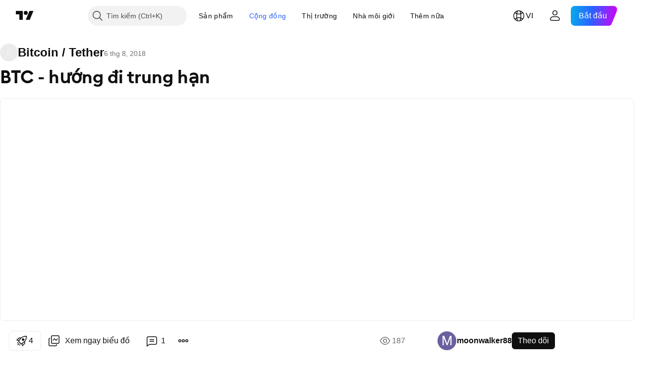

--- FILE ---
content_type: text/html; charset=utf-8
request_url: https://vn.tradingview.com/chart/BTCUSDT/8wSHHR48/
body_size: 148600
content:


<!DOCTYPE html>
<html lang="vi" dir="ltr" class="is-not-authenticated is-not-pro  theme-light"
 data-theme="light">
<head><meta charset="utf-8" />
<meta name="viewport" content="width=device-width, initial-scale=1.0, maximum-scale=1.0, minimum-scale=1.0, user-scalable=no">	<script nonce="a7LlH5ZHrUc6alRxL9mVaQ==">window.initData = {};</script><title>BTC - hướng đi trung hạn với BITTREX:BTCUSDT của moonwalker88 — TradingView</title>
<!-- { block promo_footer_css_bundle } -->
		<!-- { render_css_bundle('promo_footer') } -->
		<link crossorigin="anonymous" href="https://static.tradingview.com/static/bundles/15992.6ab8fddbbeec572ad16b.css" rel="stylesheet" type="text/css"/>
	<!-- { endblock promo_footer_css_bundle } -->

	<!-- { block personal_css_bundle } -->
		<!-- render_css_bundle('base') -->
		<link crossorigin="anonymous" href="https://static.tradingview.com/static/bundles/7204.bd4a617f902d8e4336d7.css" rel="stylesheet" type="text/css"/>
<link crossorigin="anonymous" href="https://static.tradingview.com/static/bundles/77196.1ee43ed7cda5d814dba7.css" rel="stylesheet" type="text/css"/>
<link crossorigin="anonymous" href="https://static.tradingview.com/static/bundles/12874.2243f526973e835a8777.css" rel="stylesheet" type="text/css"/>
<link crossorigin="anonymous" href="https://static.tradingview.com/static/bundles/20541.ffebbd5b14e162a70fac.css" rel="stylesheet" type="text/css"/>
<link crossorigin="anonymous" href="https://static.tradingview.com/static/bundles/22691.df517de208b59f042c3b.css" rel="stylesheet" type="text/css"/>
<link crossorigin="anonymous" href="https://static.tradingview.com/static/bundles/72834.146c7925be9f43c9c767.css" rel="stylesheet" type="text/css"/>
<link crossorigin="anonymous" href="https://static.tradingview.com/static/bundles/6656.0e277b504c24d73f6420.css" rel="stylesheet" type="text/css"/>
<link crossorigin="anonymous" href="https://static.tradingview.com/static/bundles/97406.a24aa84d5466dfc219e3.css" rel="stylesheet" type="text/css"/>
<link crossorigin="anonymous" href="https://static.tradingview.com/static/bundles/51307.bb4e309d13e8ea654e19.css" rel="stylesheet" type="text/css"/>
<link crossorigin="anonymous" href="https://static.tradingview.com/static/bundles/62560.c8a32e4a427c0c57131c.css" rel="stylesheet" type="text/css"/>
<link crossorigin="anonymous" href="https://static.tradingview.com/static/bundles/28415.e6caff1a47a6c8a0f783.css" rel="stylesheet" type="text/css"/>
<link crossorigin="anonymous" href="https://static.tradingview.com/static/bundles/78820.3dc3168a8005e8c156fe.css" rel="stylesheet" type="text/css"/>
<link crossorigin="anonymous" href="https://static.tradingview.com/static/bundles/4857.2a0b835c9459f5e8f334.css" rel="stylesheet" type="text/css"/>
<link crossorigin="anonymous" href="https://static.tradingview.com/static/bundles/30608.1b5e0eb056a8145e2004.css" rel="stylesheet" type="text/css"/>
<link crossorigin="anonymous" href="https://static.tradingview.com/static/bundles/60733.515b38c2fad56295e0d7.css" rel="stylesheet" type="text/css"/>
<link crossorigin="anonymous" href="https://static.tradingview.com/static/bundles/94584.053cede951b9d64dea44.css" rel="stylesheet" type="text/css"/>
<link crossorigin="anonymous" href="https://static.tradingview.com/static/bundles/52294.8c6373aa92664b86de9e.css" rel="stylesheet" type="text/css"/>
<link crossorigin="anonymous" href="https://static.tradingview.com/static/bundles/56167.a33c76f5549cc7102e61.css" rel="stylesheet" type="text/css"/>
<link crossorigin="anonymous" href="https://static.tradingview.com/static/bundles/72373.cdd20397318c8a54ee02.css" rel="stylesheet" type="text/css"/>
<link crossorigin="anonymous" href="https://static.tradingview.com/static/bundles/68820.b0c44555783cdd4786b8.css" rel="stylesheet" type="text/css"/>
<link crossorigin="anonymous" href="https://static.tradingview.com/static/bundles/39394.1f12e32e6d4c4b83fe10.css" rel="stylesheet" type="text/css"/>
<link crossorigin="anonymous" href="https://static.tradingview.com/static/bundles/28562.e29096bd778450adbd58.css" rel="stylesheet" type="text/css"/>
<link crossorigin="anonymous" href="https://static.tradingview.com/static/bundles/19934.288c07086ff109a1d327.css" rel="stylesheet" type="text/css"/>
<link crossorigin="anonymous" href="https://static.tradingview.com/static/bundles/5911.5f96f6b3c550d3f0da23.css" rel="stylesheet" type="text/css"/>
<link crossorigin="anonymous" href="https://static.tradingview.com/static/bundles/6133.2dae60a90526a493d165.css" rel="stylesheet" type="text/css"/>
<link crossorigin="anonymous" href="https://static.tradingview.com/static/bundles/30331.cec6b9b458e103483d37.css" rel="stylesheet" type="text/css"/>
<link crossorigin="anonymous" href="https://static.tradingview.com/static/bundles/45207.4c0489c8756499c78a5e.css" rel="stylesheet" type="text/css"/>
<link crossorigin="anonymous" href="https://static.tradingview.com/static/bundles/17644.53a8a16a13c65b9ef1b6.css" rel="stylesheet" type="text/css"/>
<link crossorigin="anonymous" href="https://static.tradingview.com/static/bundles/5347.66e97921f2de4965604d.css" rel="stylesheet" type="text/css"/>
<link crossorigin="anonymous" href="https://static.tradingview.com/static/bundles/90145.8b74b8d86218eec14871.css" rel="stylesheet" type="text/css"/>
<link crossorigin="anonymous" href="https://static.tradingview.com/static/bundles/59334.4a832facb7e57c5e13f3.css" rel="stylesheet" type="text/css"/>
<link crossorigin="anonymous" href="https://static.tradingview.com/static/bundles/91361.140a08c3b11237f684ec.css" rel="stylesheet" type="text/css"/>
<link crossorigin="anonymous" href="https://static.tradingview.com/static/bundles/3691.a607e1947cc1d6442aef.css" rel="stylesheet" type="text/css"/>
<link crossorigin="anonymous" href="https://static.tradingview.com/static/bundles/79248.b085e41549ac76222ff0.css" rel="stylesheet" type="text/css"/>
<link crossorigin="anonymous" href="https://static.tradingview.com/static/bundles/17675.7322b9d581c3bd767a8f.css" rel="stylesheet" type="text/css"/>
	<!-- { endblock personal_css_bundle } -->

	<!-- { block extra_styles } -->
	<link crossorigin="anonymous" href="https://static.tradingview.com/static/bundles/26184.a8e87c60a250a6212b03.css" rel="stylesheet" type="text/css"/>
<link crossorigin="anonymous" href="https://static.tradingview.com/static/bundles/62419.12891bfbb287744d3a89.css" rel="stylesheet" type="text/css"/>
<link crossorigin="anonymous" href="https://static.tradingview.com/static/bundles/32078.4dd8f716b361ea76fac9.css" rel="stylesheet" type="text/css"/>
<link crossorigin="anonymous" href="https://static.tradingview.com/static/bundles/50370.a1a91e4e3b8d4d56af6a.css" rel="stylesheet" type="text/css"/>
<link crossorigin="anonymous" href="https://static.tradingview.com/static/bundles/29903.89b41c884d5213432809.css" rel="stylesheet" type="text/css"/>
<link crossorigin="anonymous" href="https://static.tradingview.com/static/bundles/24840.08865a24cd22e705a127.css" rel="stylesheet" type="text/css"/>
<link crossorigin="anonymous" href="https://static.tradingview.com/static/bundles/61504.303d3d3a2eef8a440230.css" rel="stylesheet" type="text/css"/>
<link crossorigin="anonymous" href="https://static.tradingview.com/static/bundles/84592.9ad3142f13630874398c.css" rel="stylesheet" type="text/css"/>
<link crossorigin="anonymous" href="https://static.tradingview.com/static/bundles/68650.e664998b1025f8944a19.css" rel="stylesheet" type="text/css"/>
<link crossorigin="anonymous" href="https://static.tradingview.com/static/bundles/58572.dad95b9e4df028f98405.css" rel="stylesheet" type="text/css"/>
<link crossorigin="anonymous" href="https://static.tradingview.com/static/bundles/86459.a94905aa773ec52c64fa.css" rel="stylesheet" type="text/css"/>
<link crossorigin="anonymous" href="https://static.tradingview.com/static/bundles/87828.b5acda22a891bd0b8b78.css" rel="stylesheet" type="text/css"/>
<link crossorigin="anonymous" href="https://static.tradingview.com/static/bundles/81350.86c68c4067216e42a0f1.css" rel="stylesheet" type="text/css"/>
<link crossorigin="anonymous" href="https://static.tradingview.com/static/bundles/27877.826c38517eae6571304f.css" rel="stylesheet" type="text/css"/>
<link crossorigin="anonymous" href="https://static.tradingview.com/static/bundles/84509.b78aa0f889805782a114.css" rel="stylesheet" type="text/css"/>
<link crossorigin="anonymous" href="https://static.tradingview.com/static/bundles/62156.ce7b2959f31f83034b45.css" rel="stylesheet" type="text/css"/>
<link crossorigin="anonymous" href="https://static.tradingview.com/static/bundles/56254.a23f3ec5b836024b605b.css" rel="stylesheet" type="text/css"/>
<link crossorigin="anonymous" href="https://static.tradingview.com/static/bundles/88936.d49d6f461c53e70b38bc.css" rel="stylesheet" type="text/css"/>
<link crossorigin="anonymous" href="https://static.tradingview.com/static/bundles/54123.b37eaf239cea1a4a4b98.css" rel="stylesheet" type="text/css"/>
<link crossorigin="anonymous" href="https://static.tradingview.com/static/bundles/14544.83eca2c4704f4649b7a3.css" rel="stylesheet" type="text/css"/>
<link crossorigin="anonymous" href="https://static.tradingview.com/static/bundles/31069.c75dd2e4bc4003a8d3c6.css" rel="stylesheet" type="text/css"/>
<link crossorigin="anonymous" href="https://static.tradingview.com/static/bundles/67877.2fb5f6f3eb739c16078d.css" rel="stylesheet" type="text/css"/>
<link crossorigin="anonymous" href="https://static.tradingview.com/static/bundles/50553.3ab347d4bc9cadf8d238.css" rel="stylesheet" type="text/css"/>
<link crossorigin="anonymous" href="https://static.tradingview.com/static/bundles/18013.0655ac40c6882bf9e438.css" rel="stylesheet" type="text/css"/>
<link crossorigin="anonymous" href="https://static.tradingview.com/static/bundles/75070.42c5ad63db6e22dd1780.css" rel="stylesheet" type="text/css"/>
<link crossorigin="anonymous" href="https://static.tradingview.com/static/bundles/85379.e2d0f6189d763981c46b.css" rel="stylesheet" type="text/css"/>
<link crossorigin="anonymous" href="https://static.tradingview.com/static/bundles/11285.2ad4e54f72ca1dbe5a12.css" rel="stylesheet" type="text/css"/>
<link crossorigin="anonymous" href="https://static.tradingview.com/static/bundles/3406.24a50d99637b4e3bf9e7.css" rel="stylesheet" type="text/css"/>
<link crossorigin="anonymous" href="https://static.tradingview.com/static/bundles/62882.bb7416e25ce047652be6.css" rel="stylesheet" type="text/css"/>
<link crossorigin="anonymous" href="https://static.tradingview.com/static/bundles/14142.fa043cf9d22075746ca7.css" rel="stylesheet" type="text/css"/>
<link crossorigin="anonymous" href="https://static.tradingview.com/static/bundles/70835.249d27fbf7cfdf5dfd83.css" rel="stylesheet" type="text/css"/>
<link crossorigin="anonymous" href="https://static.tradingview.com/static/bundles/92124.5845fa80448b407d32ec.css" rel="stylesheet" type="text/css"/>
<link crossorigin="anonymous" href="https://static.tradingview.com/static/bundles/98703.a2b02fc165a1c32d442e.css" rel="stylesheet" type="text/css"/>
<link crossorigin="anonymous" href="https://static.tradingview.com/static/bundles/65644.82e6d18dc48a569d26eb.css" rel="stylesheet" type="text/css"/>
<link crossorigin="anonymous" href="https://static.tradingview.com/static/bundles/5605.7992e8c447118cda6e67.css" rel="stylesheet" type="text/css"/>
<link crossorigin="anonymous" href="https://static.tradingview.com/static/bundles/57014.5d64ece78149214e8812.css" rel="stylesheet" type="text/css"/>
<link crossorigin="anonymous" href="https://static.tradingview.com/static/bundles/96133.507ceb094fe735b3e439.css" rel="stylesheet" type="text/css"/>
<link crossorigin="anonymous" href="https://static.tradingview.com/static/bundles/85992.24dc3e7280c9494642a6.css" rel="stylesheet" type="text/css"/>
<link crossorigin="anonymous" href="https://static.tradingview.com/static/bundles/52665.005deab1142faaf7462d.css" rel="stylesheet" type="text/css"/>
<link crossorigin="anonymous" href="https://static.tradingview.com/static/bundles/96614.aa36a3e7cbd35864ab1c.css" rel="stylesheet" type="text/css"/>
<link crossorigin="anonymous" href="https://static.tradingview.com/static/bundles/78698.9e07627cdc60a2c13dc3.css" rel="stylesheet" type="text/css"/>
<link crossorigin="anonymous" href="https://static.tradingview.com/static/bundles/96946.664cb7df376aef027378.css" rel="stylesheet" type="text/css"/>
<link crossorigin="anonymous" href="https://static.tradingview.com/static/bundles/94425.e8a11b1164ed8f31863d.css" rel="stylesheet" type="text/css"/>
<link crossorigin="anonymous" href="https://static.tradingview.com/static/bundles/30931.b2e7517523adce965dba.css" rel="stylesheet" type="text/css"/>
<link crossorigin="anonymous" href="https://static.tradingview.com/static/bundles/13619.8ac06c6d6672271c5f68.css" rel="stylesheet" type="text/css"/>
<link crossorigin="anonymous" href="https://static.tradingview.com/static/bundles/12748.199034cf25af72be11eb.css" rel="stylesheet" type="text/css"/>
<link crossorigin="anonymous" href="https://static.tradingview.com/static/bundles/66857.843c3e887cfdf130d542.css" rel="stylesheet" type="text/css"/>
<link crossorigin="anonymous" href="https://static.tradingview.com/static/bundles/18350.e409f558fe163ea9a3de.css" rel="stylesheet" type="text/css"/>
<link crossorigin="anonymous" href="https://static.tradingview.com/static/bundles/92112.db4c9d5652778b489aaa.css" rel="stylesheet" type="text/css"/>
<link crossorigin="anonymous" href="https://static.tradingview.com/static/bundles/68448.f611cd4d950c54a2caec.css" rel="stylesheet" type="text/css"/>
<link crossorigin="anonymous" href="https://static.tradingview.com/static/bundles/24309.848f88391da875ceb2a3.css" rel="stylesheet" type="text/css"/>
<link crossorigin="anonymous" href="https://static.tradingview.com/static/bundles/32388.e2ac42d074266d6f4cc4.css" rel="stylesheet" type="text/css"/>
<link crossorigin="anonymous" href="https://static.tradingview.com/static/bundles/2298.e4906aeeda8c192efa8f.css" rel="stylesheet" type="text/css"/>
<link crossorigin="anonymous" href="https://static.tradingview.com/static/bundles/6811.4ca141638fbeaa002769.css" rel="stylesheet" type="text/css"/>
<link crossorigin="anonymous" href="https://static.tradingview.com/static/bundles/34022.f218afa7d02ef496982b.css" rel="stylesheet" type="text/css"/>
<link crossorigin="anonymous" href="https://static.tradingview.com/static/bundles/9313.ef5d27e92eb3d48dab23.css" rel="stylesheet" type="text/css"/>
<link crossorigin="anonymous" href="https://static.tradingview.com/static/bundles/87844.a89d3d49f869720ebbba.css" rel="stylesheet" type="text/css"/>
<link crossorigin="anonymous" href="https://static.tradingview.com/static/bundles/79780.84d89360ede6a350ded3.css" rel="stylesheet" type="text/css"/>
<link crossorigin="anonymous" href="https://static.tradingview.com/static/bundles/50694.e8c29c22063c80408cca.css" rel="stylesheet" type="text/css"/>
<link crossorigin="anonymous" href="https://static.tradingview.com/static/bundles/22969.c32eeb1152afcd97b12e.css" rel="stylesheet" type="text/css"/>
<link crossorigin="anonymous" href="https://static.tradingview.com/static/bundles/83580.fdc9454547343089f3c6.css" rel="stylesheet" type="text/css"/>
<link crossorigin="anonymous" href="https://static.tradingview.com/static/bundles/20789.ab5c2b3cb921527e4170.css" rel="stylesheet" type="text/css"/>
<link crossorigin="anonymous" href="https://static.tradingview.com/static/bundles/29592.6154c4943032cbc1f19b.css" rel="stylesheet" type="text/css"/>
<link crossorigin="anonymous" href="https://static.tradingview.com/static/bundles/31916.57160ac113283e720311.css" rel="stylesheet" type="text/css"/>
<link crossorigin="anonymous" href="https://static.tradingview.com/static/bundles/55174.dc96c4d047ce06b033ba.css" rel="stylesheet" type="text/css"/>
<link crossorigin="anonymous" href="https://static.tradingview.com/static/bundles/5969.21c839e51d9fe09bc1ad.css" rel="stylesheet" type="text/css"/>
<link crossorigin="anonymous" href="https://static.tradingview.com/static/bundles/83332.323d337a96ea2d0d1f5b.css" rel="stylesheet" type="text/css"/>
<link crossorigin="anonymous" href="https://static.tradingview.com/static/bundles/26149.58e3d28c4207f0232d45.css" rel="stylesheet" type="text/css"/>
<link crossorigin="anonymous" href="https://static.tradingview.com/static/bundles/5769.b3335017ad0d222109e8.css" rel="stylesheet" type="text/css"/>
<link crossorigin="anonymous" href="https://static.tradingview.com/static/bundles/49022.455c0a58d3762d16e782.css" rel="stylesheet" type="text/css"/>
<link crossorigin="anonymous" href="https://static.tradingview.com/static/bundles/38582.2b62a108282b3e90d95c.css" rel="stylesheet" type="text/css"/>
<link crossorigin="anonymous" href="https://static.tradingview.com/static/bundles/15001.aa02a2d96f821d501dba.css" rel="stylesheet" type="text/css"/>
<link crossorigin="anonymous" href="https://static.tradingview.com/static/bundles/75432.cee64bd18eb72dd37b3d.css" rel="stylesheet" type="text/css"/>
<link crossorigin="anonymous" href="https://static.tradingview.com/static/bundles/43165.f500e435f461fabe05f6.css" rel="stylesheet" type="text/css"/>
<link crossorigin="anonymous" href="https://static.tradingview.com/static/bundles/70571.51824f94f04f357f27ed.css" rel="stylesheet" type="text/css"/>
<link crossorigin="anonymous" href="https://static.tradingview.com/static/bundles/6695.1ea7d74fa789f5e3b9c4.css" rel="stylesheet" type="text/css"/>
<link crossorigin="anonymous" href="https://static.tradingview.com/static/bundles/42734.28212819357e05bc15ab.css" rel="stylesheet" type="text/css"/>
<link crossorigin="anonymous" href="https://static.tradingview.com/static/bundles/97915.5b2ef44e883aedf9ee07.css" rel="stylesheet" type="text/css"/>
<link crossorigin="anonymous" href="https://static.tradingview.com/static/bundles/35229.f7d16c2e8bbca89e1d2b.css" rel="stylesheet" type="text/css"/>
<link crossorigin="anonymous" href="https://static.tradingview.com/static/bundles/49468.bd38a05bcbe9f63005d5.css" rel="stylesheet" type="text/css"/>
<link crossorigin="anonymous" href="https://static.tradingview.com/static/bundles/16543.7bcb96fa677df6654c99.css" rel="stylesheet" type="text/css"/>
<link crossorigin="anonymous" href="https://static.tradingview.com/static/bundles/78076.434b6268f44aba75e190.css" rel="stylesheet" type="text/css"/>
<link crossorigin="anonymous" href="https://static.tradingview.com/static/bundles/68844.52241fb1c81e27787e36.css" rel="stylesheet" type="text/css"/>
<link crossorigin="anonymous" href="https://static.tradingview.com/static/bundles/78806.af4707505f695c7b7e7e.css" rel="stylesheet" type="text/css"/>
<link crossorigin="anonymous" href="https://static.tradingview.com/static/bundles/67957.26bd3f4dca9113e5bd92.css" rel="stylesheet" type="text/css"/>
<link crossorigin="anonymous" href="https://static.tradingview.com/static/bundles/95626.0b382ed55589e98e3418.css" rel="preload" as="style"/>
<link crossorigin="anonymous" href="https://static.tradingview.com/static/bundles/4876.8876d8fb744d67484f1f.css" rel="preload" as="style"/>
<link crossorigin="anonymous" href="https://static.tradingview.com/static/bundles/79185.94b15842cd307f061854.css" rel="preload" as="style"/>
<link crossorigin="anonymous" href="https://static.tradingview.com/static/bundles/49822.f499cfafbc0a791ec49e.css" rel="preload" as="style"/>
	<!-- { endblock extra_styles } --><script nonce="a7LlH5ZHrUc6alRxL9mVaQ==">
	window.locale = 'vi_VN';
	window.language = 'vi';
</script>
	<!-- { block promo_footer_js_bundle } -->
		<!-- { render_js_bundle('promo_footer') } -->
		<link crossorigin="anonymous" href="https://static.tradingview.com/static/bundles/vi.63639.1944621f814981fac967.js" rel="preload" as="script"/>
<link crossorigin="anonymous" href="https://static.tradingview.com/static/bundles/25096.92bda83ae2bfdec74d91.js" rel="preload" as="script"/>
<link crossorigin="anonymous" href="https://static.tradingview.com/static/bundles/promo_footer.954e6f05cc562c25e58d.js" rel="preload" as="script"/><script crossorigin="anonymous" src="https://static.tradingview.com/static/bundles/vi.63639.1944621f814981fac967.js" defer></script>
<script crossorigin="anonymous" src="https://static.tradingview.com/static/bundles/25096.92bda83ae2bfdec74d91.js" defer></script>
<script crossorigin="anonymous" src="https://static.tradingview.com/static/bundles/promo_footer.954e6f05cc562c25e58d.js" defer></script>
	<!-- { endblock promo_footer_js_bundle } -->

	<!-- { block personal_js_bundle } -->
		<!-- render_js_bundle('base') -->
		<link crossorigin="anonymous" href="https://static.tradingview.com/static/bundles/runtime.1639f0a1652a120749c9.js" rel="preload" as="script"/>
<link crossorigin="anonymous" href="https://static.tradingview.com/static/bundles/vi.11389.2b9c5a4a377923252369.js" rel="preload" as="script"/>
<link crossorigin="anonymous" href="https://static.tradingview.com/static/bundles/32227.d826c45d2d27f2ff4314.js" rel="preload" as="script"/>
<link crossorigin="anonymous" href="https://static.tradingview.com/static/bundles/77507.fb006c0c7a02051cf5cd.js" rel="preload" as="script"/>
<link crossorigin="anonymous" href="https://static.tradingview.com/static/bundles/22665.478e72b4af5ae0c375ec.js" rel="preload" as="script"/>
<link crossorigin="anonymous" href="https://static.tradingview.com/static/bundles/12886.7be7542f140baf734d79.js" rel="preload" as="script"/>
<link crossorigin="anonymous" href="https://static.tradingview.com/static/bundles/22023.035d84389dc598280aca.js" rel="preload" as="script"/>
<link crossorigin="anonymous" href="https://static.tradingview.com/static/bundles/2373.7f1c5f402e07b6f9d0b4.js" rel="preload" as="script"/>
<link crossorigin="anonymous" href="https://static.tradingview.com/static/bundles/62134.57ec9cb3f1548c6e710a.js" rel="preload" as="script"/>
<link crossorigin="anonymous" href="https://static.tradingview.com/static/bundles/1620.cf91b3df49fde2229d37.js" rel="preload" as="script"/>
<link crossorigin="anonymous" href="https://static.tradingview.com/static/bundles/68134.53b8dc667ab093512b37.js" rel="preload" as="script"/>
<link crossorigin="anonymous" href="https://static.tradingview.com/static/bundles/93243.9f32faddc6003d3f9057.js" rel="preload" as="script"/>
<link crossorigin="anonymous" href="https://static.tradingview.com/static/bundles/13071.91e2fa9b6767c20351c0.js" rel="preload" as="script"/>
<link crossorigin="anonymous" href="https://static.tradingview.com/static/bundles/32378.b87f7c1aed020f9c3427.js" rel="preload" as="script"/>
<link crossorigin="anonymous" href="https://static.tradingview.com/static/bundles/29138.383caf3c5b6f45e5df5b.js" rel="preload" as="script"/>
<link crossorigin="anonymous" href="https://static.tradingview.com/static/bundles/23298.0b1a2a8df7ae6c4f9aff.js" rel="preload" as="script"/>
<link crossorigin="anonymous" href="https://static.tradingview.com/static/bundles/91834.5fd292a5c7fa61cec1af.js" rel="preload" as="script"/>
<link crossorigin="anonymous" href="https://static.tradingview.com/static/bundles/81015.bf8d8baf1e9bdee91b08.js" rel="preload" as="script"/>
<link crossorigin="anonymous" href="https://static.tradingview.com/static/bundles/70241.37c6eebd1c31e49a42e0.js" rel="preload" as="script"/>
<link crossorigin="anonymous" href="https://static.tradingview.com/static/bundles/base.26f59c46d5e73f5d923e.js" rel="preload" as="script"/><script crossorigin="anonymous" src="https://static.tradingview.com/static/bundles/runtime.1639f0a1652a120749c9.js" defer></script>
<script crossorigin="anonymous" src="https://static.tradingview.com/static/bundles/vi.11389.2b9c5a4a377923252369.js" defer></script>
<script crossorigin="anonymous" src="https://static.tradingview.com/static/bundles/32227.d826c45d2d27f2ff4314.js" defer></script>
<script crossorigin="anonymous" src="https://static.tradingview.com/static/bundles/77507.fb006c0c7a02051cf5cd.js" defer></script>
<script crossorigin="anonymous" src="https://static.tradingview.com/static/bundles/22665.478e72b4af5ae0c375ec.js" defer></script>
<script crossorigin="anonymous" src="https://static.tradingview.com/static/bundles/12886.7be7542f140baf734d79.js" defer></script>
<script crossorigin="anonymous" src="https://static.tradingview.com/static/bundles/22023.035d84389dc598280aca.js" defer></script>
<script crossorigin="anonymous" src="https://static.tradingview.com/static/bundles/2373.7f1c5f402e07b6f9d0b4.js" defer></script>
<script crossorigin="anonymous" src="https://static.tradingview.com/static/bundles/62134.57ec9cb3f1548c6e710a.js" defer></script>
<script crossorigin="anonymous" src="https://static.tradingview.com/static/bundles/1620.cf91b3df49fde2229d37.js" defer></script>
<script crossorigin="anonymous" src="https://static.tradingview.com/static/bundles/68134.53b8dc667ab093512b37.js" defer></script>
<script crossorigin="anonymous" src="https://static.tradingview.com/static/bundles/93243.9f32faddc6003d3f9057.js" defer></script>
<script crossorigin="anonymous" src="https://static.tradingview.com/static/bundles/13071.91e2fa9b6767c20351c0.js" defer></script>
<script crossorigin="anonymous" src="https://static.tradingview.com/static/bundles/32378.b87f7c1aed020f9c3427.js" defer></script>
<script crossorigin="anonymous" src="https://static.tradingview.com/static/bundles/29138.383caf3c5b6f45e5df5b.js" defer></script>
<script crossorigin="anonymous" src="https://static.tradingview.com/static/bundles/23298.0b1a2a8df7ae6c4f9aff.js" defer></script>
<script crossorigin="anonymous" src="https://static.tradingview.com/static/bundles/91834.5fd292a5c7fa61cec1af.js" defer></script>
<script crossorigin="anonymous" src="https://static.tradingview.com/static/bundles/81015.bf8d8baf1e9bdee91b08.js" defer></script>
<script crossorigin="anonymous" src="https://static.tradingview.com/static/bundles/70241.37c6eebd1c31e49a42e0.js" defer></script>
<script crossorigin="anonymous" src="https://static.tradingview.com/static/bundles/base.26f59c46d5e73f5d923e.js" defer></script>
	<!-- { endblock personal_js_bundle } -->

	<!-- { block additional_js_bundle } -->
	<!-- { endblock additional_js_bundle } -->	<script nonce="a7LlH5ZHrUc6alRxL9mVaQ==">
		window.initData = window.initData || {};
		window.initData.theme = "light";
			(()=>{"use strict";const t=/(?:^|;)\s*theme=(dark|light)(?:;|$)|$/.exec(document.cookie)[1];t&&(document.documentElement.classList.toggle("theme-dark","dark"===t),document.documentElement.classList.toggle("theme-light","light"===t),document.documentElement.dataset.theme=t,window.initData=window.initData||{},window.initData.theme=t)})();
	</script>
	<script nonce="a7LlH5ZHrUc6alRxL9mVaQ==">
		(()=>{"use strict";"undefined"!=typeof window&&"undefined"!=typeof navigator&&/mac/i.test(navigator.platform)&&document.documentElement.classList.add("mac_os_system")})();
	</script>

	<script nonce="a7LlH5ZHrUc6alRxL9mVaQ==">var environment = "battle";
		window.WS_HOST_PING_REQUIRED = true;
		window.BUILD_TIME = "2026-01-16T11:35:19";
		window.WEBSOCKET_HOST = "data.tradingview.com";
		window.WEBSOCKET_PRO_HOST = "prodata.tradingview.com";
		window.WEBSOCKET_HOST_FOR_DEEP_BACKTESTING = "history-data.tradingview.com";
		window.WIDGET_HOST = "https://www.tradingview-widget.com";
		window.TradingView = window.TradingView || {};
	</script>

	<link rel="conversions-config" href="https://s3.tradingview.com/conversions_vi.json">
	<link rel="metrics-config" href="https://scanner-backend.tradingview.com/enum/ordered?id=metrics_full_name,metrics&lang=vi&label-product=ytm-metrics-plan.json" crossorigin>

	<script nonce="a7LlH5ZHrUc6alRxL9mVaQ==">
		(()=>{"use strict";function e(e,t=!1){const{searchParams:n}=new URL(String(location));let s="true"===n.get("mobileapp_new"),o="true"===n.get("mobileapp");if(!t){const e=function(e){const t=e+"=",n=document.cookie.split(";");for(let e=0;e<n.length;e++){let s=n[e];for(;" "===s.charAt(0);)s=s.substring(1,s.length);if(0===s.indexOf(t))return s.substring(t.length,s.length)}return null}("tv_app")||"";s||=["android","android_nps"].includes(e),o||="ios"===e}return!("new"!==e&&"any"!==e||!s)||!("new"===e||!o)}const t="undefined"!=typeof window&&"undefined"!=typeof navigator,n=t&&"ontouchstart"in window,s=(t&&n&&window,t&&(n||navigator.maxTouchPoints),t&&window.chrome&&window.chrome.runtime,t&&window.navigator.userAgent.toLowerCase().indexOf("firefox"),t&&/\sEdge\/\d\d\b/.test(navigator.userAgent),t&&Boolean(navigator.vendor)&&navigator.vendor.indexOf("Apple")>-1&&-1===navigator.userAgent.indexOf("CriOS")&&navigator.userAgent.indexOf("FxiOS"),t&&/mac/i.test(navigator.platform),t&&/Win32|Win64/i.test(navigator.platform),t&&/Linux/i.test(navigator.platform),t&&/Android/i.test(navigator.userAgent)),o=t&&/BlackBerry/i.test(navigator.userAgent),i=t&&/iPhone|iPad|iPod/.test(navigator.platform),c=t&&/Opera Mini/i.test(navigator.userAgent),r=t&&("MacIntel"===navigator.platform&&navigator.maxTouchPoints>1||/iPad/.test(navigator.platform)),a=s||o||i||c,h=window.TradingView=window.TradingView||{};const _={Android:()=>s,BlackBerry:()=>o,iOS:()=>i,Opera:()=>c,isIPad:()=>r,any:()=>a};h.isMobile=_;const l=new Map;function d(){const e=window.location.pathname,t=window.location.host,n=`${t}${e}`;return l.has(n)||l.set(n,function(e,t){const n=["^widget-docs"];for(const e of n)if(new RegExp(e).test(t))return!0;const s=["^widgetembed/?$","^cmewidgetembed/?$","^([0-9a-zA-Z-]+)/widgetembed/?$","^([0-9a-zA-Z-]+)/widgetstatic/?$","^([0-9a-zA-Z-]+)?/?mediumwidgetembed/?$","^twitter-chart/?$","^telegram/chart/?$","^embed/([0-9a-zA-Z]{8})/?$","^widgetpopup/?$","^extension/?$","^idea-popup/?$","^hotlistswidgetembed/?$","^([0-9a-zA-Z-]+)/hotlistswidgetembed/?$","^marketoverviewwidgetembed/?$","^([0-9a-zA-Z-]+)/marketoverviewwidgetembed/?$","^eventswidgetembed/?$","^tickerswidgetembed/?$","^forexcrossrateswidgetembed/?$","^forexheatmapwidgetembed/?$","^marketquoteswidgetembed/?$","^screenerwidget/?$","^cryptomktscreenerwidget/?$","^([0-9a-zA-Z-]+)/cryptomktscreenerwidget/?$","^([0-9a-zA-Z-]+)/marketquoteswidgetembed/?$","^technical-analysis-widget-embed/$","^singlequotewidgetembed/?$","^([0-9a-zA-Z-]+)/singlequotewidgetembed/?$","^embed-widget/([0-9a-zA-Z-]+)/(([0-9a-zA-Z-]+)/)?$","^widget-docs/([0-9a-zA-Z-]+)/([0-9a-zA-Z-/]+)?$"],o=e.replace(/^\//,"");let i;for(let e=s.length-1;e>=0;e--)if(i=new RegExp(s[e]),i.test(o))return!0;return!1}(e,t)),l.get(n)??!1}h.onWidget=d;const g=()=>{},u="~m~";class m{constructor(e,t={}){this.sessionid=null,this.connected=!1,this._timeout=null,this._base=e,this._options={timeout:t.timeout||2e4,connectionType:t.connectionType}}connect(){this._socket=new WebSocket(this._prepareUrl()),this._socket.onmessage=e=>{
if("string"!=typeof e.data)throw new TypeError(`The WebSocket message should be a string. Recieved ${Object.prototype.toString.call(e.data)}`);this._onData(e.data)},this._socket.onclose=this._onClose.bind(this),this._socket.onerror=this._onError.bind(this)}send(e){this._socket&&this._socket.send(this._encode(e))}disconnect(){this._clearIdleTimeout(),this._socket&&(this._socket.onmessage=g,this._socket.onclose=g,this._socket.onerror=g,this._socket.close())}_clearIdleTimeout(){null!==this._timeout&&(clearTimeout(this._timeout),this._timeout=null)}_encode(e){let t,n="";const s=Array.isArray(e)?e:[e],o=s.length;for(let e=0;e<o;e++)t=null===s[e]||void 0===s[e]?"":m._stringify(s[e]),n+=u+t.length+u+t;return n}_decode(e){const t=[];let n,s;do{if(e.substring(0,3)!==u)return t;n="",s="";const o=(e=e.substring(3)).length;for(let t=0;t<o;t++){if(s=Number(e.substring(t,t+1)),Number(e.substring(t,t+1))!==s){e=e.substring(n.length+3),n=Number(n);break}n+=s}t.push(e.substring(0,n)),e=e.substring(n)}while(""!==e);return t}_onData(e){this._setTimeout();const t=this._decode(e),n=t.length;for(let e=0;e<n;e++)this._onMessage(t[e])}_setTimeout(){this._clearIdleTimeout(),this._timeout=setTimeout(this._onTimeout.bind(this),this._options.timeout)}_onTimeout(){this.disconnect(),this._onDisconnect({code:4e3,reason:"socket.io timeout",wasClean:!1})}_onMessage(e){this.sessionid?this._checkIfHeartbeat(e)?this._onHeartbeat(e.slice(3)):this._checkIfJson(e)?this._base.onMessage(JSON.parse(e.slice(3))):this._base.onMessage(e):(this.sessionid=e,this._onConnect())}_checkIfHeartbeat(e){return this._checkMessageType(e,"h")}_checkIfJson(e){return this._checkMessageType(e,"j")}_checkMessageType(e,t){return e.substring(0,3)==="~"+t+"~"}_onHeartbeat(e){this.send("~h~"+e)}_onConnect(){this.connected=!0,this._base.onConnect()}_onDisconnect(e){this._clear(),this._base.onDisconnect(e),this.sessionid=null}_clear(){this.connected=!1}_prepareUrl(){const t=w(this._base.host);if(t.pathname+="socket.io/websocket",t.protocol="wss:",t.searchParams.append("from",window.location.pathname.slice(1,50)),t.searchParams.append("date",window.BUILD_TIME||""),e("any")&&t.searchParams.append("client","mobile"),this._options.connectionType&&t.searchParams.append("type",this._options.connectionType),window.WEBSOCKET_PARAMS_ANALYTICS){const{ws_page_uri:e,ws_ancestor_origin:n}=window.WEBSOCKET_PARAMS_ANALYTICS;e&&t.searchParams.append("page-uri",e),n&&t.searchParams.append("ancestor-origin",n)}const n=window.location.search.includes("widget_token")||window.location.hash.includes("widget_token");return d()||n||t.searchParams.append("auth","sessionid"),t.href}_onClose(e){this._clearIdleTimeout(),this._onDisconnect(e)}_onError(e){this._clearIdleTimeout(),this._clear(),this._base.emit("error",[e]),this.sessionid=null}static _stringify(e){return"[object Object]"===Object.prototype.toString.call(e)?"~j~"+JSON.stringify(e):String(e)}}class p{constructor(e,t){this.host=e,this._connecting=!1,this._events={},this.transport=this._getTransport(t)}isConnected(){
return!!this.transport&&this.transport.connected}isConnecting(){return this._connecting}connect(){this.isConnected()||(this._connecting&&this.disconnect(),this._connecting=!0,this.transport.connect())}send(e){this.transport&&this.transport.connected&&this.transport.send(e)}disconnect(){this.transport&&this.transport.disconnect()}on(e,t){e in this._events||(this._events[e]=[]),this._events[e].push(t)}offAll(){this._events={}}onMessage(e){this.emit("message",[e])}emit(e,t=[]){if(e in this._events){const n=this._events[e].concat(),s=n.length;for(let e=0;e<s;e++)n[e].apply(this,t)}}onConnect(){this.clear(),this.emit("connect")}onDisconnect(e){this.emit("disconnect",[e])}clear(){this._connecting=!1}_getTransport(e){return new m(this,e)}}function w(e){const t=-1!==e.indexOf("/")?new URL(e):new URL("wss://"+e);if("wss:"!==t.protocol&&"https:"!==t.protocol)throw new Error("Invalid websocket base "+e);return t.pathname.endsWith("/")||(t.pathname+="/"),t.search="",t.username="",t.password="",t}const k="undefined"!=typeof window&&Number(window.TELEMETRY_WS_ERROR_LOGS_THRESHOLD)||0;class f{constructor(e,t={}){this._queueStack=[],this._logsQueue=[],this._telemetryObjectsQueue=[],this._reconnectCount=0,this._redirectCount=0,this._errorsCount=0,this._errorsInfoSent=!1,this._connectionStart=null,this._connectionEstablished=null,this._reconnectTimeout=null,this._onlineCancellationToken=null,this._isConnectionForbidden=!1,this._initialHost=t.initialHost||null,this._suggestedHost=e,this._proHost=t.proHost,this._reconnectHost=t.reconnectHost,this._noReconnectAfterTimeout=!0===t.noReconnectAfterTimeout,this._dataRequestTimeout=t.dataRequestTimeout,this._connectionType=t.connectionType,this._doConnect(),t.pingRequired&&-1===window.location.search.indexOf("noping")&&this._startPing()}connect(){this._tryConnect()}resetCounters(){this._reconnectCount=0,this._redirectCount=0}setLogger(e,t){this._logger=e,this._getLogHistory=t,this._flushLogs()}setTelemetry(e){this._telemetry=e,this._telemetry.reportSent.subscribe(this,this._onTelemetrySent),this._flushTelemetry()}onReconnect(e){this._onReconnect=e}isConnected(){return!!this._socket&&this._socket.isConnected()}isConnecting(){return!!this._socket&&this._socket.isConnecting()}on(e,t){return!!this._socket&&("connect"===e&&this._socket.isConnected()?t():"disconnect"===e?this._disconnectCallbacks.push(t):this._socket.on(e,t),!0)}getSessionId(){return this._socket&&this._socket.transport?this._socket.transport.sessionid:null}send(e){return this.isConnected()?(this._socket.send(e),!0):(this._queueMessage(e),!1)}getConnectionEstablished(){return this._connectionEstablished}getHost(){const e=this._tryGetProHost();return null!==e?e:this._reconnectHost&&this._reconnectCount>3?this._reconnectHost:this._suggestedHost}getReconnectCount(){return this._reconnectCount}getRedirectCount(){return this._redirectCount}getConnectionStart(){return this._connectionStart}disconnect(){this._clearReconnectTimeout(),(this.isConnected()||this.isConnecting())&&(this._propagateDisconnect(),this._disconnectCallbacks=[],
this._closeSocket())}forbidConnection(){this._isConnectionForbidden=!0,this.disconnect()}allowConnection(){this._isConnectionForbidden=!1,this.connect()}isMaxRedirects(){return this._redirectCount>=20}isMaxReconnects(){return this._reconnectCount>=20}getPingInfo(){return this._pingInfo||null}_tryGetProHost(){return window.TradingView&&window.TradingView.onChartPage&&"battle"===window.environment&&!this._redirectCount&&-1===window.location.href.indexOf("ws_host")?this._initialHost?this._initialHost:void 0!==window.user&&window.user.pro_plan?this._proHost||this._suggestedHost:null:null}_queueMessage(e){0===this._queueStack.length&&this._logMessage(0,"Socket is not connected. Queued a message"),this._queueStack.push(e)}_processMessageQueue(){0!==this._queueStack.length&&(this._logMessage(0,"Processing queued messages"),this._queueStack.forEach(this.send.bind(this)),this._logMessage(0,"Processed "+this._queueStack.length+" messages"),this._queueStack=[])}_onDisconnect(e){this._noReconnectAfterTimeout||null!==this._reconnectTimeout||(this._reconnectTimeout=setTimeout(this._tryReconnect.bind(this),5e3)),this._clearOnlineCancellationToken();let t="disconnect session:"+this.getSessionId();e&&(t+=", code:"+e.code+", reason:"+e.reason,1005===e.code&&this._sendTelemetry("websocket_code_1005")),this._logMessage(0,t),this._propagateDisconnect(e),this._closeSocket(),this._queueStack=[]}_closeSocket(){null!==this._socket&&(this._socket.offAll(),this._socket.disconnect(),this._socket=null)}_logMessage(e,t){const n={method:e,message:t};this._logger?this._flushLogMessage(n):(n.message=`[${(new Date).toISOString()}] ${n.message}`,this._logsQueue.push(n))}_flushLogMessage(e){switch(e.method){case 2:this._logger.logDebug(e.message);break;case 3:this._logger.logError(e.message);break;case 0:this._logger.logInfo(e.message);break;case 1:this._logger.logNormal(e.message)}}_flushLogs(){this._flushLogMessage({method:1,message:"messages from queue. Start."}),this._logsQueue.forEach((e=>{this._flushLogMessage(e)})),this._flushLogMessage({method:1,message:"messages from queue. End."}),this._logsQueue=[]}_sendTelemetry(e,t){const n={event:e,params:t};this._telemetry?this._flushTelemetryObject(n):this._telemetryObjectsQueue.push(n)}_flushTelemetryObject(e){this._telemetry.sendChartReport(e.event,e.params,!1)}_flushTelemetry(){this._telemetryObjectsQueue.forEach((e=>{this._flushTelemetryObject(e)})),this._telemetryObjectsQueue=[]}_doConnect(){this._socket&&(this._socket.isConnected()||this._socket.isConnecting())||(this._clearOnlineCancellationToken(),this._host=this.getHost(),this._socket=new p(this._host,{timeout:this._dataRequestTimeout,connectionType:this._connectionType}),this._logMessage(0,"Connecting to "+this._host),this._bindEvents(),this._disconnectCallbacks=[],this._connectionStart=performance.now(),this._connectionEstablished=null,this._socket.connect(),performance.mark("SWSC",{detail:"Start WebSocket connection"}),this._socket.on("connect",(()=>{performance.mark("EWSC",{detail:"End WebSocket connection"}),
performance.measure("WebSocket connection delay","SWSC","EWSC")})))}_propagateDisconnect(e){const t=this._disconnectCallbacks.length;for(let n=0;n<t;n++)this._disconnectCallbacks[n](e||{})}_bindEvents(){this._socket&&(this._socket.on("connect",(()=>{const e=this.getSessionId();if("string"==typeof e){const t=JSON.parse(e);if(t.redirect)return this._redirectCount+=1,this._suggestedHost=t.redirect,this.isMaxRedirects()&&this._sendTelemetry("redirect_bailout"),void this._redirect()}this._connectionEstablished=performance.now(),this._processMessageQueue(),this._logMessage(0,"connect session:"+e)})),this._socket.on("disconnect",this._onDisconnect.bind(this)),this._socket.on("close",this._onDisconnect.bind(this)),this._socket.on("error",(e=>{this._logMessage(0,new Date+" session:"+this.getSessionId()+" websocket error:"+JSON.stringify(e)),this._sendTelemetry("websocket_error"),this._errorsCount++,!this._errorsInfoSent&&this._errorsCount>=k&&(void 0!==this._lastConnectCallStack&&(this._sendTelemetry("websocket_error_connect_stack",{text:this._lastConnectCallStack}),delete this._lastConnectCallStack),void 0!==this._getLogHistory&&this._sendTelemetry("websocket_error_log",{text:this._getLogHistory(50).join("\n")}),this._errorsInfoSent=!0)})))}_redirect(){this.disconnect(),this._reconnectWhenOnline()}_tryReconnect(){this._tryConnect()&&(this._reconnectCount+=1)}_tryConnect(){return!this._isConnectionForbidden&&(this._clearReconnectTimeout(),this._lastConnectCallStack=new Error(`WebSocket connect stack. Is connected: ${this.isConnected()}.`).stack||"",!this.isConnected()&&(this.disconnect(),this._reconnectWhenOnline(),!0))}_clearOnlineCancellationToken(){this._onlineCancellationToken&&(this._onlineCancellationToken(),this._onlineCancellationToken=null)}_clearReconnectTimeout(){null!==this._reconnectTimeout&&(clearTimeout(this._reconnectTimeout),this._reconnectTimeout=null)}_reconnectWhenOnline(){if(navigator.onLine)return this._logMessage(0,"Network status: online - trying to connect"),this._doConnect(),void(this._onReconnect&&this._onReconnect());this._logMessage(0,"Network status: offline - wait until online"),this._onlineCancellationToken=function(e){let t=e;const n=()=>{window.removeEventListener("online",n),t&&t()};return window.addEventListener("online",n),()=>{t=null}}((()=>{this._logMessage(0,"Network status changed to online - trying to connect"),this._doConnect(),this._onReconnect&&this._onReconnect()}))}_onTelemetrySent(e){"websocket_error"in e&&(this._errorsCount=0,this._errorsInfoSent=!1)}_startPing(){if(this._pingIntervalId)return;const e=w(this.getHost());e.pathname+="ping",e.protocol="https:";let t=0,n=0;const s=e=>{this._pingInfo=this._pingInfo||{max:0,min:1/0,avg:0};const s=(new Date).getTime()-e;s>this._pingInfo.max&&(this._pingInfo.max=s),s<this._pingInfo.min&&(this._pingInfo.min=s),t+=s,n++,this._pingInfo.avg=t/n,n>=10&&this._pingIntervalId&&(clearInterval(this._pingIntervalId),delete this._pingIntervalId)};this._pingIntervalId=setInterval((()=>{const t=(new Date).getTime(),n=new XMLHttpRequest
;n.open("GET",e,!0),n.send(),n.onreadystatechange=()=>{n.readyState===XMLHttpRequest.DONE&&200===n.status&&s(t)}}),1e4)}}window.WSBackendConnection=new f(window.WEBSOCKET_HOST,{pingRequired:window.WS_HOST_PING_REQUIRED,proHost:window.WEBSOCKET_PRO_HOST,reconnectHost:window.WEBSOCKET_HOST_FOR_RECONNECT,initialHost:window.WEBSOCKET_INITIAL_HOST,connectionType:window.WEBSOCKET_CONNECTION_TYPE}),window.WSBackendConnectionCtor=f})();
	</script>


	<script nonce="a7LlH5ZHrUc6alRxL9mVaQ==">var is_authenticated = false;
		var user = {"username":"Guest","following":"0","followers":"0","ignore_list":[],"available_offers":{}};
		window.initData.priceAlertsFacadeClientUrl = "https://pricealerts.tradingview.com";
		window.initData.currentLocaleInfo = {"language":"vi","language_name":"Tiếng Việt","flag":"vn","geoip_code":"vn","iso":"vi","iso_639_3":"vie","global_name":"Vietnamese"};
		window.initData.offerButtonInfo = {"class_name":"tv-header__offer-button-container--trial-join","title":"Bắt đầu","href":"/pricing/?source=header_go_pro_button&feature=start_free_trial","subtitle":null,"expiration":null,"color":"gradient","stretch":false};
		window.initData.settings = {'S3_LOGO_SERVICE_BASE_URL': 'https://s3-symbol-logo.tradingview.com/', 'S3_NEWS_IMAGE_SERVICE_BASE_URL': 'https://s3.tradingview.com/news/', 'WEBPACK_STATIC_PATH': 'https://static.tradingview.com/static/bundles/', 'TRADING_URL': 'https://papertrading.tradingview.com', 'CRUD_STORAGE_URL': 'https://crud-storage.tradingview.com'};
		window.countryCode = "US";


			window.__initialEnabledFeaturesets =
				(window.__initialEnabledFeaturesets || []).concat(
					['tv_production'].concat(
						window.ClientCustomConfiguration && window.ClientCustomConfiguration.getEnabledFeatureSet
							? JSON.parse(window.ClientCustomConfiguration.getEnabledFeatureSet())
							: []
					)
				);

			if (window.ClientCustomConfiguration && window.ClientCustomConfiguration.getDisabledFeatureSet) {
				window.__initialDisabledFeaturesets = JSON.parse(window.ClientCustomConfiguration.getDisabledFeatureSet());
			}



			var lastGlobalNotificationIds = [1015024,1015005,1014988,1014966,1014949,1014929,1014912,1014881,1014864,1014835,1014818];

		var shopConf = {
			offers: [],
		};

		var featureToggleState = {"black_friday_popup":1.0,"black_friday_mainpage":1.0,"black_friday_extend_limitation":1.0,"chart_autosave_5min":1.0,"chart_autosave_30min":1.0,"chart_save_metainfo_separately":1.0,"performance_test_mode":1.0,"ticks_replay":1.0,"footprint_statistic_table":1.0,"chart_storage_hibernation_delay_60min":1.0,"log_replay_to_persistent_logger":1.0,"enable_select_date_replay_mobile":1.0,"support_persistent_logs":1.0,"seasonals_table":1.0,"ytm_on_chart":1.0,"enable_step_by_step_hints_for_drawings":1.0,"enable_new_indicators_templates_view":1.0,"allow_brackets_profit_loss":1.0,"enable_traded_context_linking":1.0,"order_context_validation_in_instant_mode":1.0,"internal_fullscreen_api":1.0,"alerts-presets":1.0,"alerts-watchlist-allow-in-multicondions":1.0,"alerts-pro-symbol-filtering":1.0,"alerts-disable-fires-read-from-toast":1.0,"alerts-editor-fire-rate-setting":1.0,"enable_symbol_change_restriction_on_widgets":1.0,"enable_asx_symbol_restriction":1.0,"symphony_allow_non_partitioned_cookie_on_old_symphony":1.0,"symphony_notification_badges":1.0,"symphony_use_adk_for_upgrade_request":1.0,"telegram_mini_app_reduce_snapshot_quality":1.0,"news_enable_filtering_by_user":1.0,"timeout_django_db":0.15,"timeout_django_usersettings_db":0.15,"timeout_django_charts_db":0.25,"timeout_django_symbols_lists_db":0.25,"timeout_django_minds_db":0.05,"timeout_django_logging_db":0.25,"disable_services_monitor_metrics":1.0,"enable_signin_recaptcha":1.0,"enable_idea_spamdetectorml":1.0,"enable_idea_spamdetectorml_comments":1.0,"enable_spamdetectorml_chat":1.0,"enable_minds_spamdetectorml":1.0,"backend-connections-in-token":1.0,"one_connection_with_exchanges":1.0,"mobile-ads-ios":1.0,"mobile-ads-android":1.0,"google-one-tap-signin":1.0,"braintree-gopro-in-order-dialog":1.0,"braintree-apple-pay":1.0,"braintree-google-pay":1.0,"braintree-apple-pay-from-ios-app":1.0,"braintree-apple-pay-trial":1.0,"triplea-payments":1.0,"braintree-google-pay-trial":1.0,"braintree-one-usd-verification":1.0,"braintree-3ds-enabled":1.0,"braintree-3ds-status-check":1.0,"braintree-additional-card-checks-for-trial":1.0,"braintree-instant-settlement":1.0,"braintree_recurring_billing_scheduler_subscription":1.0,"checkout_manual_capture_required":1.0,"checkout-subscriptions":1.0,"checkout_additional_card_checks_for_trial":1.0,"checkout_fail_on_duplicate_payment_methods_for_trial":1.0,"checkout_fail_on_banned_countries_for_trial":1.0,"checkout_fail_on_banned_bank_for_trial":1.0,"checkout_fail_on_banned_bank_for_premium_trial":1.0,"checkout_fail_on_close_to_expiration_card_trial":1.0,"checkout_fail_on_prepaid_card_trial":1.0,"country_of_issuance_vs_billing_country":1.0,"checkout_show_instead_of_braintree":1.0,"checkout-3ds":1.0,"checkout-3ds-us":1.0,"checkout-paypal":1.0,"checkout_include_account_holder":1.0,"checkout-paypal-trial":1.0,"annual_to_monthly_downgrade_attempt":1.0,"razorpay_trial_10_inr":1.0,"razorpay-card-order-token-section":1.0,"razorpay-card-subscriptions":1.0,"razorpay-upi-subscriptions":1.0,"razorpay-s3-invoice-upload":1.0,"razorpay_include_date_of_birth":1.0,"dlocal-payments":1.0,"braintree_transaction_source":1.0,"vertex-tax":1.0,"receipt_in_emails":1.0,"adwords-analytics":1.0,"disable_mobile_upsell_ios":1.0,"disable_mobile_upsell_android":1.0,"required_agreement_for_rt":1.0,"check_market_data_limits":1.0,"force_to_complete_data":1.0,"force_to_upgrade_to_expert":1.0,"send_tradevan_invoice":1.0,"show_pepe_animation":1.0,"send_next_payment_info_receipt":1.0,"screener-alerts-read-only":1.0,"screener-condition-filters-auto-apply":1.0,"screener_bond_restriction_by_auth_enabled":1.0,"screener_bond_rating_columns_restriction_by_auth_enabled":1.0,"ses_tracking":1.0,"send_financial_notifications":1.0,"spark_translations":1.0,"spark_category_translations":1.0,"spark_tags_translations":1.0,"pro_plan_initial_refunds_disabled":1.0,"previous_monoproduct_purchases_refunds_enabled":1.0,"enable_ideas_recommendations":1.0,"enable_ideas_recommendations_feed":1.0,"fail_on_duplicate_payment_methods_for_trial":1.0,"ethoca_alert_notification_webhook":1.0,"hide_suspicious_users_ideas":1.0,"disable_publish_strategy_range_based_chart":1.0,"restrict_simultaneous_requests":1.0,"login_from_new_device_email":1.0,"ssr_worker_nowait":1.0,"broker_A1CAPITAL":1.0,"broker_ACTIVTRADES":1.0,"broker_ALCHEMYMARKETS":1.0,"broker_ALICEBLUE":1.0,"broker_ALPACA":1.0,"broker_ALRAMZ":1.0,"broker_AMP":1.0,"hide_ANGELONE_on_ios":1.0,"hide_ANGELONE_on_android":1.0,"hide_ANGELONE_on_mobile_web":1.0,"ANGELONE_beta":1.0,"broker_AVA_FUTURES":1.0,"AVA_FUTURES_oauth_authorization":1.0,"broker_B2PRIME":1.0,"hide_BAJAJ_on_ios":1.0,"hide_BAJAJ_on_android":1.0,"hide_BAJAJ_on_mobile_web":1.0,"BAJAJ_beta":1.0,"broker_BEYOND":1.0,"broker_BINANCE":1.0,"enable_binanceapis_base_url":1.0,"broker_BINGBON":1.0,"broker_BITAZZA":1.0,"broker_BITGET":1.0,"broker_BITMEX":1.0,"broker_BITSTAMP":1.0,"broker_BLACKBULL":1.0,"broker_BLUEBERRYMARKETS":1.0,"broker_BTCC":1.0,"broker_BYBIT":1.0,"broker_CAPITALCOM":1.0,"broker_CAPTRADER":1.0,"CAPTRADER_separate_integration_migration_warning":1.0,"broker_CFI":1.0,"broker_CGSI":1.0,"hide_CGSI_on_ios":1.0,"hide_CGSI_on_android":1.0,"hide_CGSI_on_mobile_web":1.0,"CGSI_beta":1.0,"broker_CITYINDEX":1.0,"cityindex_spreadbetting":1.0,"broker_CMCMARKETS":1.0,"broker_COBRATRADING":1.0,"broker_COINBASE":1.0,"coinbase_request_server_logger":1.0,"coinbase_cancel_position_brackets":1.0,"broker_COINW":1.0,"broker_COLMEX":1.0,"hide_CQG_on_ios":1.0,"hide_CQG_on_android":1.0,"hide_CQG_on_mobile_web":1.0,"cqg-realtime-bandwidth-limit":1.0,"hide_CRYPTOCOM_on_ios":1.0,"hide_CRYPTOCOM_on_android":1.0,"hide_CRYPTOCOM_on_mobile_web":1.0,"CRYPTOCOM_beta":1.0,"hide_CURRENCYCOM_on_ios":1.0,"hide_CURRENCYCOM_on_android":1.0,"hide_CURRENCYCOM_on_mobile_web":1.0,"hide_CXM_on_ios":1.0,"hide_CXM_on_android":1.0,"hide_CXM_on_mobile_web":1.0,"CXM_beta":1.0,"broker_DAOL":1.0,"broker_DERAYAH":1.0,"broker_DHAN":1.0,"broker_DNSE":1.0,"broker_DORMAN":1.0,"hide_DUMMY_on_ios":1.0,"hide_DUMMY_on_android":1.0,"hide_DUMMY_on_mobile_web":1.0,"broker_EASYMARKETS":1.0,"broker_ECOVALORES":1.0,"ECOVALORES_beta":1.0,"broker_EDGECLEAR":1.0,"edgeclear_oauth_authorization":1.0,"broker_EIGHTCAP":1.0,"broker_ERRANTE":1.0,"broker_ESAFX":1.0,"hide_FIDELITY_on_ios":1.0,"hide_FIDELITY_on_android":1.0,"hide_FIDELITY_on_mobile_web":1.0,"FIDELITY_beta":1.0,"broker_FOREXCOM":1.0,"forexcom_session_v2":1.0,"broker_FPMARKETS":1.0,"hide_FTX_on_ios":1.0,"hide_FTX_on_android":1.0,"hide_FTX_on_mobile_web":1.0,"ftx_request_server_logger":1.0,"broker_FUSIONMARKETS":1.0,"fxcm_server_logger":1.0,"broker_FXCM":1.0,"broker_FXOPEN":1.0,"broker_FXPRO":1.0,"broker_FYERS":1.0,"broker_GATE":1.0,"broker_GBEBROKERS":1.0,"broker_GEMINI":1.0,"broker_GENIALINVESTIMENTOS":1.0,"hide_GLOBALPRIME_on_ios":1.0,"hide_GLOBALPRIME_on_android":1.0,"hide_GLOBALPRIME_on_mobile_web":1.0,"globalprime-brokers-side-maintenance":1.0,"broker_GOMARKETS":1.0,"broker_GOTRADE":1.0,"broker_HERENYA":1.0,"hide_HTX_on_ios":1.0,"hide_HTX_on_android":1.0,"hide_HTX_on_mobile_web":1.0,"broker_IBKR":1.0,"check_ibkr_side_maintenance":1.0,"ibkr_request_server_logger":1.0,"ibkr_parallel_provider_initialization":1.0,"ibkr_ws_account_summary":1.0,"ibkr_ws_server_logger":1.0,"ibkr_subscribe_to_order_updates_first":1.0,"ibkr_ws_account_ledger":1.0,"broker_IBROKER":1.0,"broker_ICMARKETS":1.0,"broker_ICMARKETS_ASIC":1.0,"broker_ICMARKETS_EU":1.0,"broker_IG":1.0,"broker_INFOYATIRIM":1.0,"broker_INNOVESTX":1.0,"broker_INTERACTIVEIL":1.0,"broker_IRONBEAM":1.0,"hide_IRONBEAM_CQG_on_ios":1.0,"hide_IRONBEAM_CQG_on_android":1.0,"hide_IRONBEAM_CQG_on_mobile_web":1.0,"broker_KSECURITIES":1.0,"broker_LIBERATOR":1.0,"broker_MEXEM":1.0,"broker_MIDAS":1.0,"hide_MOCKBROKER_on_ios":1.0,"hide_MOCKBROKER_on_android":1.0,"hide_MOCKBROKER_on_mobile_web":1.0,"hide_MOCKBROKER_IMPLICIT_on_ios":1.0,"hide_MOCKBROKER_IMPLICIT_on_android":1.0,"hide_MOCKBROKER_IMPLICIT_on_mobile_web":1.0,"hide_MOCKBROKER_CODE_on_ios":1.0,"hide_MOCKBROKER_CODE_on_android":1.0,"hide_MOCKBROKER_CODE_on_mobile_web":1.0,"broker_MOOMOO":1.0,"broker_MOTILALOSWAL":1.0,"broker_NINJATRADER":1.0,"broker_OANDA":1.0,"oanda_server_logging":1.0,"oanda_oauth_multiplexing":1.0,"broker_OKX":1.0,"broker_OPOFINANCE":1.0,"broker_OPTIMUS":1.0,"broker_OSMANLI":1.0,"broker_OSMANLIFX":1.0,"paper_force_connect_pushstream":1.0,"paper_subaccount_custom_currency":1.0,"paper_outside_rth":1.0,"broker_PAYTM":1.0,"broker_PEPPERSTONE":1.0,"broker_PHEMEX":1.0,"broker_PHILLIPCAPITAL_TR":1.0,"broker_PHILLIPNOVA":1.0,"broker_PLUS500":1.0,"plus500_oauth_authorization":1.0,"broker_PURPLETRADING":1.0,"broker_QUESTRADE":1.0,"broker_RIYADCAPITAL":1.0,"broker_ROBOMARKETS":1.0,"broker_REPLAYBROKER":1.0,"broker_SAMUEL":1.0,"broker_SAXOBANK":1.0,"broker_SHAREMARKET":1.0,"broker_SKILLING":1.0,"broker_SPREADEX":1.0,"broker_SWISSQUOTE":1.0,"broker_STONEX":1.0,"broker_TASTYFX":1.0,"broker_TASTYTRADE":1.0,"broker_THINKMARKETS":1.0,"broker_TICKMILL":1.0,"hide_TIGER_on_ios":1.0,"hide_TIGER_on_android":1.0,"hide_TIGER_on_mobile_web":1.0,"broker_TRADENATION":1.0,"hide_TRADESMART_on_ios":1.0,"hide_TRADESMART_on_android":1.0,"hide_TRADESMART_on_mobile_web":1.0,"TRADESMART_beta":1.0,"broker_TRADESTATION":1.0,"tradestation_request_server_logger":1.0,"tradestation_account_data_streaming":1.0,"tradestation_streaming_server_logging":1.0,"broker_TRADEZERO":1.0,"broker_TRADIER":1.0,"broker_TRADIER_FUTURES":1.0,"tradier_futures_oauth_authorization":1.0,"broker_TRADOVATE":1.0,"broker_TRADU":1.0,"tradu_spread_bet":1.0,"broker_TRIVE":1.0,"broker_VANTAGE":1.0,"broker_VELOCITY":1.0,"broker_WEBULL":1.0,"broker_WEBULLJAPAN":1.0,"broker_WEBULLPAY":1.0,"broker_WEBULLUK":1.0,"broker_WHITEBIT":1.0,"broker_WHSELFINVEST":1.0,"broker_WHSELFINVEST_FUTURES":1.0,"WHSELFINVEST_FUTURES_oauth_authorization":1.0,"broker_XCUBE":1.0,"broker_YLG":1.0,"broker_id_session":1.0,"disallow_concurrent_sessions":1.0,"use_code_flow_v2_provider":1.0,"use_code_flow_v2_provider_for_untested_brokers":1.0,"mobile_trading_web":1.0,"mobile_trading_ios":1.0,"mobile_trading_android":1.0,"continuous_front_contract_trading":1.0,"trading_request_server_logger":1.0,"rest_request_server_logger":1.0,"oauth2_code_flow_provider_server_logger":1.0,"rest_logout_on_429":1.0,"review_popup_on_chart":1.0,"show_concurrent_connection_warning":1.0,"enable_trading_server_logger":1.0,"order_presets":1.0,"order_ticket_resizable_drawer_on":1.0,"rest_use_async_mapper":1.0,"paper_competition_leaderboard":1.0,"paper_competition_link_community":1.0,"paper_competition_leaderboard_user_stats":1.0,"paper_competition_previous_competitions":1.0,"amp_oauth_authorization":1.0,"blueline_oauth_authorization":1.0,"dorman_oauth_authorization":1.0,"ironbeam_oauth_authorization":1.0,"optimus_oauth_authorization":1.0,"stonex_oauth_authorization":1.0,"ylg_oauth_authorization":1.0,"trading_general_events_ga_tracking":1.0,"replay_result_sharing":1.0,"replay_trading_brackets":1.0,"hide_all_brokers_button_in_ios_app":1.0,"force_max_allowed_pulling_intervals":1.0,"paper_delay_trading":1.0,"enable_first_touch_is_selection":1.0,"clear_project_order_on_order_ticket_close":1.0,"enable_new_behavior_of_confirm_buttons_on_mobile":1.0,"renew_token_preemption_30":1.0,"do_not_open_ot_from_plus_button":1.0,"broker_side_promotion":1.0,"enable_new_trading_menu_structure":1.0,"enable_order_panel_state_persistence":1.0,"quick_trading_panel":1.0,"paper_order_confirmation_dialog":1.0,"paper_multiple_levels_enabled":1.0,"enable_chart_adaptive_tpsl_buttons_on_mobile":1.0,"enable_market_project_order":1.0,"enable_symbols_popularity_showing":1.0,"enable_translations_s3_upload":1.0,"etf_fund_flows_only_days_resolutions":1.0,"advanced_watchlist_hide_compare_widget":1.0,"disable_snowplow_platform_events":1.0,"notify_idea_mods_about_first_publication":1.0,"enable_waf_tracking":1.0,"new_errors_flow":1.0,"two_tabs_one_report":1.0,"hide_save_indicator":1.0,"symbol_search_country_sources":1.0,"symbol_search_bond_type_filter":1.0,"watchlists_dialog_scroll_to_active":1.0,"bottom_panel_track_events":1.0,"snowplow_beacon_feature":1.0,"show_data_problems_in_help_center":1.0,"enable_apple_device_check":1.0,"enable_apple_intro_offer_signature":1.0,"enable_apple_promo_offer_signature_v2":1.0,"enable_apple_promo_signature":1.0,"should_charge_full_price_on_upgrade_if_google_payment":1.0,"enable_push_notifications_android":1.0,"enable_push_notifications_ios":1.0,"enable_manticore_cluster":1.0,"enable_pushstream_auth":1.0,"enable_envoy_proxy":1.0,"enable_envoy_proxy_papertrading":1.0,"enable_envoy_proxy_screener":1.0,"enable_tv_watchlists":1.0,"disable_watchlists_modify":1.0,"options_reduce_polling_interval":1.0,"options_chain_use_quote_session":1.0,"options_chain_volume":1.0,"options_chart_price_unit":1.0,"options_spread_explorer":1.0,"show_toast_about_unread_message":1.0,"enable_partner_payout":1.0,"enable_email_change_logging":1.0,"set_limit_to_1000_for_colored_lists":1.0,"enable_email_on_partner_status_change":1.0,"enable_partner_program_apply":1.0,"enable_partner_program":1.0,"compress_cache_data":1.0,"news_enable_streaming":1.0,"news_screener_page_client":1.0,"enable_declaration_popup_on_load":1.0,"move_ideas_and_minds_into_news":1.0,"broker_awards_vote_2025":1.0,"show_data_bonds_free_users":1.0,"enable_modern_render_mode_on_markets_bonds":1.0,"enable_prof_popup_free":1.0,"ios_app_news_and_minds":1.0,"fundamental_graphs_presets":1.0,"do_not_disclose_phone_occupancy":1.0,"enable_redirect_to_widget_documentation_of_any_localization":1.0,"news_enable_streaming_hibernation":1.0,"news_streaming_hibernation_delay_10min":1.0,"pass_recovery_search_hide_info":1.0,"news_enable_streaming_on_screener":1.0,"enable_forced_email_confirmation":1.0,"enable_support_assistant":1.0,"show_gift_button":1.0,"address_validation_enabled":1.0,"generate_invoice_number_by_country":1.0,"show_favorite_layouts":1.0,"enable_social_auth_confirmation":1.0,"enable_ad_block_detect":1.0,"tvd_new_tab_linking":1.0,"tvd_last_tab_close_button":1.0,"hide_embed_this_chart":1.0,"move_watchlist_actions":1.0,"enable_lingua_lang_check":1.0,"get_saved_active_list_before_getting_all_lists":1.0,"enable_alternative_twitter_api":1.0,"show_referral_notification_dialog":0.5,"set_new_black_color":1.0,"hide_right_toolbar_button":1.0,"news_use_news_mediator":1.0,"allow_trailing_whitespace_in_number_token":1.0,"restrict_pwned_password_set":1.0,"notif_settings_enable_new_store":1.0,"notif_settings_disable_old_store_write":1.0,"notif_settings_disable_old_store_read":1.0,"checkout-enable-risksdk":1.0,"checkout-enable-risksdk-for-initial-purchase":1.0,"enable_metadefender_check_for_agreement":1.0,"show_download_yield_curves_data":1.0,"disable_widgetbar_in_apps":1.0,"hide_publications_of_banned_users":1.0,"enable_summary_updates_from_chart_session":1.0,"portfolios_page":1.0,"show_news_flow_tool_right_bar":1.0,"enable_chart_saving_stats":1.0,"enable_saving_same_chart_rate_limit":1.0,"news_alerts_enabled":1.0,"refund_unvoidable_coupons_enabled":1.0,"vertical_editor":1.0,"enable_snowplow_email_tracking":1.0,"news_enable_sentiment":1.0,"use_in_symbol_search_options_mcx_exchange":1.0,"enable_usersettings_symbols_per_row_soft_limit":0.1,"forbid_login_with_pwned_passwords":1.0,"allow_script_package_subscriptions":1.0,"debug_get_test_bars_data":1.0,"news_use_mediator_story":1.0,"header_toolbar_trade_button":1.0,"header_toolbar_trade_button_hint":1.0,"black_friday_enable_skip_to_payment":1.0,"new_order_ticket_inputs":0.5,"hide_see_on_super_charts_button":1.0,"hide_symbol_page_chart_type_switcher":1.0,"disable_chat_spam_protection_for_premium_users":1.0,"enable_broker_comparison_pages":1.0,"use_custom_create_user_perms_screener":1.0};</script>

<script nonce="a7LlH5ZHrUc6alRxL9mVaQ==">
	window.initData = window.initData || {};

	window.initData.snowplowSettings = {
		collectorId: 'tv_cf',
		url: 'snowplow-pixel.tradingview.com',
		params: {
			appId: 'tradingview',
			postPath: '/com.tradingview/track',
		},
		enabled: true,
	}
</script>
	<script nonce="a7LlH5ZHrUc6alRxL9mVaQ==">window.PUSHSTREAM_URL = "wss://pushstream.tradingview.com";
		window.CHARTEVENTS_URL = "https://chartevents-reuters.tradingview.com/";
		window.ECONOMIC_CALENDAR_URL = "https://economic-calendar.tradingview.com/";
		window.EARNINGS_CALENDAR_URL = "https://scanner.tradingview.com";
		window.NEWS_SERVICE_URL = "https://news-headlines.tradingview.com";
		window.NEWS_MEDIATOR_URL = "https://news-mediator.tradingview.com";
		window.NEWS_STREAMING_URL = "https://notifications.tradingview.com/news/channel";
		window.SS_HOST = "symbol-search.tradingview.com";
		window.SS_URL = "";
		window.PORTFOLIO_URL = "https://portfolio.tradingview.com/portfolio/v1";
		window.SS_DOMAIN_PARAMETER = 'production';
		window.DEFAULT_SYMBOL = "NASDAQ:AAPL";
		window.COUNTRY_CODE_TO_DEFAULT_EXCHANGE = {"en":"US","us":"US","ae":"ADX","ar":"BCBA","at":"VIE","au":"ASX","bd":"DSEBD","be":"EURONEXT_BRU","bh":"BAHRAIN","br":"BMFBOVESPA","ca":"TSX","ch":"SIX","cl":"BCS","zh_CN":"SSE","co":"BVC","cy":"CSECY","cz":"PSECZ","de_DE":"XETR","dk":"OMXCOP","ee":"OMXTSE","eg":"EGX","es":"BME","fi":"OMXHEX","fr":"EURONEXT_PAR","gr":"ATHEX","hk":"HKEX","hu":"BET","id":"IDX","ie":"EURONEXTDUB","he_IL":"TASE","in":"BSE","is":"OMXICE","it":"MIL","ja":"TSE","ke":"NSEKE","kr":"KRX","kw":"KSE","lk":"CSELK","lt":"OMXVSE","lv":"OMXRSE","lu":"LUXSE","mx":"BMV","ma":"CSEMA","ms_MY":"MYX","ng":"NSENG","nl":"EURONEXT_AMS","no":"OSL","nz":"NZX","pe":"BVL","ph":"PSE","pk":"PSX","pl":"GPW","pt":"EURONEXT_LIS","qa":"QSE","rs":"BELEX","ru":"RUS","ro":"BVB","ar_AE":"TADAWUL","se":"NGM","sg":"SGX","sk":"BSSE","th_TH":"SET","tn":"BVMT","tr":"BIST","zh_TW":"TWSE","gb":"LSE","ve":"BVCV","vi_VN":"HOSE","za":"JSE"};
		window.SCREENER_HOST = "https://scanner.tradingview.com";
		window.TV_WATCHLISTS_URL = "";
		window.AWS_BBS3_DOMAIN = "https://tradingview-user-uploads.s3.amazonaws.com";
		window.AWS_S3_CDN  = "https://s3.tradingview.com";
		window.OPTIONS_CHARTING_HOST = "https://options-charting.tradingview.com";
		window.OPTIONS_STORAGE_HOST = "https://options-storage.tradingview.com";
		window.OPTIONS_STORAGE_DUMMY_RESPONSES = false;
		window.OPTIONS_SPREAD_EXPLORER_HOST = "https://options-spread-explorer.tradingview.com";
		window.initData.SCREENER_STORAGE_URL = "https://screener-storage.tradingview.com/screener-storage";
		window.initData.SCREENER_FACADE_HOST = "https://screener-facade.tradingview.com/screener-facade";
		window.initData.screener_storage_release_version = 49;
		window.initData.NEWS_SCREEN_DATA_VERSION = 1;

			window.DATA_ISSUES_HOST = "https://support-middleware.tradingview.com";

		window.TELEMETRY_HOSTS = {"charts":{"free":"https://telemetry.tradingview.com/free","pro":"https://telemetry.tradingview.com/pro","widget":"https://telemetry.tradingview.com/widget","ios_free":"https://telemetry.tradingview.com/charts-ios-free","ios_pro":"https://telemetry.tradingview.com/charts-ios-pro","android_free":"https://telemetry.tradingview.com/charts-android-free","android_pro":"https://telemetry.tradingview.com/charts-android-pro"},"alerts":{"all":"https://telemetry.tradingview.com/alerts"},"line_tools_storage":{"all":"https://telemetry.tradingview.com/line-tools-storage"},"news":{"all":"https://telemetry.tradingview.com/news"},"pine":{"all":"https://telemetry.tradingview.com/pine"},"calendars":{"all":"https://telemetry.tradingview.com/calendars"},"site":{"free":"https://telemetry.tradingview.com/site-free","pro":"https://telemetry.tradingview.com/site-pro","widget":"https://telemetry.tradingview.com/site-widget"},"trading":{"all":"https://telemetry.tradingview.com/trading"}};
		window.TELEMETRY_WS_ERROR_LOGS_THRESHOLD = 100;
		window.RECAPTCHA_SITE_KEY = "6Lcqv24UAAAAAIvkElDvwPxD0R8scDnMpizaBcHQ";
		window.RECAPTCHA_SITE_KEY_V3 = "6LeQMHgUAAAAAKCYctiBGWYrXN_tvrODSZ7i9dLA";
		window.GOOGLE_CLIENT_ID = "236720109952-v7ud8uaov0nb49fk5qm03as8o7dmsb30.apps.googleusercontent.com";

		window.PINE_URL = window.PINE_URL || "https://pine-facade.tradingview.com/pine-facade";</script>		<meta name="description" content="Khánh Nguyễn
Thành viên mới · 21 giờ
BTC #phantich #price #action
Hi anh em, mình xin chia sẻ nhận định cá nhân 1 số điểm quan trọng về giá btc nến 1day thời điểm hiện tại để anh em tham khảo

Hiện là chiều chủ nhật ngày 05/08 và giá BTC đang ở mức 7024usd.

Tuần qua BTC đã liên tục giảm từ 8k3 về 6k9, giá giảm từ biên trên BB và hiện đang gần sát đến biên dưới BB. Như trong hình là ta có thể thấy đường EMA50 màu cam đang có tác dụng làm đường hỗ trợ cho mức giá BTC hiện tại

Mình thấy có …" />


<link rel="canonical" href="https://vn.tradingview.com/chart/BTCUSDT/8wSHHR48/" />
<meta name="robots" content="noindex, follow" />

<link rel="icon" href="https://static.tradingview.com/static/images/favicon.ico">
<meta name="application-name" content="TradingView" />

<meta name="format-detection" content="telephone=no" />

<link rel="manifest" href="https://static.tradingview.com/static/images/favicon/manifest.json" />

<meta name="theme-color" media="(prefers-color-scheme: light)" content="#F9F9F9"> <meta name="theme-color" media="(prefers-color-scheme: dark)" content="#262626"> 
<meta name="apple-mobile-web-app-title" content="TradingView Site" />
<meta name="apple-mobile-web-app-capable" content="yes" />
<meta name="apple-mobile-web-app-status-bar-style" content="black" />
<link rel="apple-touch-icon" sizes="180x180" href="https://static.tradingview.com/static/images/favicon/apple-touch-icon-180x180.png" /><link rel="link-locale" data-locale="en" href="https://www.tradingview.com/chart/BTCUSDT/8wSHHR48/"><link rel="link-locale" data-locale="in" href="https://in.tradingview.com/chart/BTCUSDT/8wSHHR48/"><link rel="link-locale" data-locale="de_DE" href="https://de.tradingview.com/chart/BTCUSDT/8wSHHR48/"><link rel="link-locale" data-locale="fr" href="https://fr.tradingview.com/chart/BTCUSDT/8wSHHR48/"><link rel="link-locale" data-locale="es" href="https://es.tradingview.com/chart/BTCUSDT/8wSHHR48/"><link rel="link-locale" data-locale="it" href="https://it.tradingview.com/chart/BTCUSDT/8wSHHR48/"><link rel="link-locale" data-locale="pl" href="https://pl.tradingview.com/chart/BTCUSDT/8wSHHR48/"><link rel="link-locale" data-locale="tr" href="https://tr.tradingview.com/chart/BTCUSDT/8wSHHR48/"><link rel="link-locale" data-locale="ru" href="https://ru.tradingview.com/chart/BTCUSDT/8wSHHR48/"><link rel="link-locale" data-locale="br" href="https://br.tradingview.com/chart/BTCUSDT/8wSHHR48/"><link rel="link-locale" data-locale="id" href="https://id.tradingview.com/chart/BTCUSDT/8wSHHR48/"><link rel="link-locale" data-locale="ms_MY" href="https://my.tradingview.com/chart/BTCUSDT/8wSHHR48/"><link rel="link-locale" data-locale="th_TH" href="https://th.tradingview.com/chart/BTCUSDT/8wSHHR48/"><link rel="link-locale" data-locale="vi_VN" href="https://vn.tradingview.com/chart/BTCUSDT/8wSHHR48/"><link rel="link-locale" data-locale="ja" href="https://jp.tradingview.com/chart/BTCUSDT/8wSHHR48/"><link rel="link-locale" data-locale="kr" href="https://kr.tradingview.com/chart/BTCUSDT/8wSHHR48/"><link rel="link-locale" data-locale="zh_CN" href="https://cn.tradingview.com/chart/BTCUSDT/8wSHHR48/"><link rel="link-locale" data-locale="zh_TW" href="https://tw.tradingview.com/chart/BTCUSDT/8wSHHR48/"><link rel="link-locale" data-locale="ar_AE" href="https://ar.tradingview.com/chart/BTCUSDT/8wSHHR48/"><link rel="link-locale" data-locale="he_IL" href="https://il.tradingview.com/chart/BTCUSDT/8wSHHR48/"><script id="page-locale-links" type="application/json">[{"url":"https://www.tradingview.com/chart/BTCUSDT/8wSHHR48/","lang":null,"country":null,"locale":"en","hreflang":"x-default"},{"url":"https://in.tradingview.com/chart/BTCUSDT/8wSHHR48/","lang":null,"country":null,"locale":"in","hreflang":"en-in"},{"url":"https://de.tradingview.com/chart/BTCUSDT/8wSHHR48/","lang":null,"country":null,"locale":"de_DE","hreflang":"de"},{"url":"https://fr.tradingview.com/chart/BTCUSDT/8wSHHR48/","lang":null,"country":null,"locale":"fr","hreflang":"fr"},{"url":"https://es.tradingview.com/chart/BTCUSDT/8wSHHR48/","lang":null,"country":null,"locale":"es","hreflang":"es"},{"url":"https://it.tradingview.com/chart/BTCUSDT/8wSHHR48/","lang":null,"country":null,"locale":"it","hreflang":"it"},{"url":"https://pl.tradingview.com/chart/BTCUSDT/8wSHHR48/","lang":null,"country":null,"locale":"pl","hreflang":"pl"},{"url":"https://tr.tradingview.com/chart/BTCUSDT/8wSHHR48/","lang":null,"country":null,"locale":"tr","hreflang":"tr"},{"url":"https://ru.tradingview.com/chart/BTCUSDT/8wSHHR48/","lang":null,"country":null,"locale":"ru","hreflang":"ru"},{"url":"https://br.tradingview.com/chart/BTCUSDT/8wSHHR48/","lang":null,"country":null,"locale":"br","hreflang":"pt-br"},{"url":"https://id.tradingview.com/chart/BTCUSDT/8wSHHR48/","lang":null,"country":null,"locale":"id","hreflang":"id"},{"url":"https://my.tradingview.com/chart/BTCUSDT/8wSHHR48/","lang":null,"country":null,"locale":"ms_MY","hreflang":"ms-my"},{"url":"https://th.tradingview.com/chart/BTCUSDT/8wSHHR48/","lang":null,"country":null,"locale":"th_TH","hreflang":"th"},{"url":"https://vn.tradingview.com/chart/BTCUSDT/8wSHHR48/","lang":null,"country":null,"locale":"vi_VN","hreflang":"vi-vn"},{"url":"https://jp.tradingview.com/chart/BTCUSDT/8wSHHR48/","lang":null,"country":null,"locale":"ja","hreflang":"ja-jp"},{"url":"https://kr.tradingview.com/chart/BTCUSDT/8wSHHR48/","lang":null,"country":null,"locale":"kr","hreflang":"ko-kr"},{"url":"https://cn.tradingview.com/chart/BTCUSDT/8wSHHR48/","lang":null,"country":null,"locale":"zh_CN","hreflang":"zh-cn"},{"url":"https://tw.tradingview.com/chart/BTCUSDT/8wSHHR48/","lang":null,"country":null,"locale":"zh_TW","hreflang":"zh-tw"},{"url":"https://ar.tradingview.com/chart/BTCUSDT/8wSHHR48/","lang":null,"country":null,"locale":"ar_AE","hreflang":"ar-sa"},{"url":"https://il.tradingview.com/chart/BTCUSDT/8wSHHR48/","lang":null,"country":null,"locale":"he_IL","hreflang":"he-il"}]</script><meta property="al:ios:app_store_id" content="1205990992" />
	<meta property="al:ios:app_name" content="TradingView - trading community, charts and quotes" />






<meta property="og:site_name" content="TradingView" /><meta property="og:type" content="article" /><meta property="og:title" content="BTC - hướng đi trung hạn với BITTREX:BTCUSDT của moonwalker88" /><meta property="og:description" content="Khánh Nguyễn
Thành viên mới · 21 giờ
BTC #phantich #price #action
Hi anh em, mình xin chia sẻ nhận định cá nhân 1 số điểm quan trọng về giá btc nến 1day thời điểm hiện tại để anh em tham khảo

Hiện là chiều chủ nhật ngày 05/08 và giá BTC đang ở mức 7024usd.

Tuần qua BTC đã liên tục giảm từ 8k3 về 6k9, giá giảm từ biên trên BB và hiện đang gần sát đến biên dưới BB. Như trong hình là ta có thể thấy đường EMA50 màu cam đang có tác dụng làm đường hỗ trợ cho mức giá BTC hiện tại

Mình thấy có …" /><meta property="og:url" content="https://vn.tradingview.com/chart/BTCUSDT/8wSHHR48/" /><meta property="og:image" content="https://s3.tradingview.com/8/8wSHHR48_big.png" /><meta property="og:image:height" content="630" /><meta property="og:image:width" content="1200" /><meta property="og:image:secure_url" content="https://s3.tradingview.com/8/8wSHHR48_big.png" />



<meta name="twitter:site" content="@TradingView" /><meta name="twitter:card" content="summary_large_image" /><meta name="twitter:title" content="BTC - hướng đi trung hạn với BITTREX:BTCUSDT của moonwalker88" /><meta name="twitter:description" content="Khánh Nguyễn
Thành viên mới · 21 giờ
BTC #phantich #price #action
Hi anh em, mình xin chia sẻ nhận định cá nhân 1 số điểm quan trọng về giá btc nến 1day thời điểm hiện tại để anh em tham khảo

Hiện là chiều chủ nhật ngày 05/08 và giá BTC đang ở mức 7024usd.

Tuần qua BTC đã liên tục giảm từ 8k3 về 6k9, giá giảm từ biên trên BB và hiện đang gần sát đến biên dưới BB. Như trong hình là ta có thể thấy đường EMA50 màu cam đang có tác dụng làm đường hỗ trợ cho mức giá BTC hiện tại

Mình thấy có …" /><meta name="twitter:url" content="https://vn.tradingview.com/chart/BTCUSDT/8wSHHR48/" /><meta name="twitter:image" content="https://s3.tradingview.com/8/8wSHHR48_big.png" /><meta name="ahrefs-site-verification" content="f729ff74def35be4b9b92072c0e995b40fcb9e1aece03fb174343a1b7a5350ce">
</head>


<body class=""><script nonce="a7LlH5ZHrUc6alRxL9mVaQ==">(()=>{"use strict";window.initData=window.initData||{},window.initData.block_widgetbar=function(i,t,n,a){function w(n){const w={resizerBridge:new t(window).allocate({areaName:"right"}),affectsLayout:()=>!0,adaptive:!0,settingsPrefix:"widgetbar",instantLoad:n,configuration:a};window.widgetbar=new i(w)}window.is_authenticated?w():window.loginStateChange.subscribe(this,(i=>{!i&&!window.widgetbar&&window.user&&window.is_authenticated&&w(!0)}))}})();</script><script nonce="a7LlH5ZHrUc6alRxL9mVaQ==">(()=>{"use strict";function n(){const n=parseFloat(document.body.style.paddingRight||"0");document.body.classList.toggle("is-widgetbar-expanded",n>45)}n(),function(n){let t=null;function e(){null===t&&(t=window.requestAnimationFrame(i))}function i(){n(),t=null}window.addEventListener("resize",e,!1)}(n)})();</script>



<div class="tv-main">
			<div class="js-container-android-notification"></div>
			<div class="js-container-ios-notification"></div>

<!-- render_css_bundle('tv_header') -->
			<link crossorigin="anonymous" href="https://static.tradingview.com/static/bundles/79515.ee1ddefa896f4130e786.css" rel="stylesheet" type="text/css"/>
<link crossorigin="anonymous" href="https://static.tradingview.com/static/bundles/45277.850ebf3d28b8b7922cc2.css" rel="stylesheet" type="text/css"/><div class="tv-header tv-header__top js-site-header-container tv-header--sticky">
				<div class="tv-header__backdrop"></div><div class="tv-header__inner"><div class="tv-header__area tv-header__area--logo-menu">
						<button class="tv-header__hamburger-menu js-header-main-menu-mobile-button" aria-haspopup="true" aria-expanded="false" aria-label="Mở menu">
							<svg width="18" height="12" viewBox="0 0 18 12" xmlns="http://www.w3.org/2000/svg"><path d="M0 12h18v-2h-18v2zm0-5h18v-2h-18v2zm0-7v2h18v-2h-18z" fill="currentColor"/></svg>
						</button>
						<span class="tv-header__logo">
							<a href="/" aria-label="Trang chính TradingView" class="tv-header__link tv-header__link--logo js-header-context-menu">
								<span class="tv-header__icon">
									<svg width="36" height="28" viewBox="0 0 36 28" xmlns="http://www.w3.org/2000/svg"><path d="M14 22H7V11H0V4h14v18zM28 22h-8l7.5-18h8L28 22z" fill="currentColor"/><circle cx="20" cy="8" r="4" fill="currentColor"/></svg>
								</span>
								<span class="tv-header__logo-text">
									<svg width="147" height="28" viewBox="0 0 147 28" xmlns="http://www.w3.org/2000/svg"><path d="M4.793 22.024h3.702V7.519h4.843V4.02H0v3.5h4.793v14.504zM13.343 22.024h3.474v-6.06c0-2.105 1.09-3.373 2.74-3.373.582 0 1.039.101 1.571.279V9.345a3.886 3.886 0 00-1.166-.152c-1.42 0-2.713.938-3.145 2.18V9.346h-3.474v12.679zM27.796 22.303c1.75 0 3.068-.888 3.652-1.7v1.42h3.474V9.346h-3.474v1.42c-.584-.811-1.902-1.699-3.652-1.699-3.372 0-5.959 3.043-5.959 6.618 0 3.576 2.587 6.619 5.96 6.619zm.736-3.17c-1.928 0-3.196-1.445-3.196-3.448 0-2.004 1.268-3.45 3.196-3.45 1.927 0 3.195 1.446 3.195 3.45 0 2.003-1.268 3.448-3.195 3.448zM43.193 22.303c1.75 0 3.068-.888 3.651-1.7v1.42h3.474V3.007h-3.474v7.76c-.583-.812-1.901-1.7-3.651-1.7-3.373 0-5.96 3.043-5.96 6.618 0 3.576 2.587 6.619 5.96 6.619zm.735-3.17c-1.927 0-3.195-1.445-3.195-3.448 0-2.004 1.268-3.45 3.195-3.45 1.927 0 3.195 1.446 3.195 3.45 0 2.003-1.268 3.448-3.195 3.448zM55.166 7.412a2.213 2.213 0 002.232-2.206A2.213 2.213 0 0055.166 3a2.224 2.224 0 00-2.206 2.206 2.224 2.224 0 002.206 2.206zm-1.724 14.612h3.474V9.49h-3.474v12.533zM59.998 22.024h3.474v-6.187c0-2.435 1.192-3.601 2.815-3.601 1.445 0 2.232 1.116 2.232 2.941v6.847h3.474v-7.43c0-3.296-1.826-5.528-4.894-5.528-1.649 0-2.942.71-3.627 1.724V9.345h-3.474v12.679zM80.833 18.65c-1.75 0-3.22-1.319-3.22-3.246 0-1.952 1.47-3.246 3.22-3.246 1.75 0 3.22 1.294 3.22 3.246 0 1.927-1.47 3.246-3.22 3.246zm-.406 8.85c3.88 0 6.822-1.978 6.822-6.543V9.268h-3.474v1.42C83.09 9.7 81.72 8.99 80.098 8.99c-3.322 0-5.985 2.84-5.985 6.415 0 3.55 2.663 6.39 5.985 6.39 1.623 0 2.992-.735 3.677-1.673v.862c0 2.029-1.344 3.474-3.398 3.474-1.42 0-2.84-.482-3.956-1.572l-1.902 2.586c1.445 1.395 3.702 2.029 5.908 2.029zM94.594 22.024h3.27L105.32 4.02h-4.057l-5.021 12.501L91.145 4.02h-3.981l7.43 18.004zM108.508 7.266a2.213 2.213 0 002.231-2.206 2.213 2.213 0 00-2.231-2.206c-1.192 0-2.207.988-2.207 2.206 0 1.217 1.015 2.206 2.207 2.206zm-1.725 14.758h3.474V9.345h-3.474v12.679zM119.248 22.303c2.662 0 4.691-1.116 5.883-2.84l-2.587-1.927c-.583.887-1.673 1.597-3.271 1.597-1.673 0-3.169-.938-3.372-2.637h9.483c.076-.533.051-.888.051-1.192 0-4.133-2.916-6.238-6.238-6.238-3.854 0-6.669 2.865-6.669 6.618 0 4.007 2.942 6.619 6.72 6.619zm-3.221-8.165c.33-1.547 1.775-2.207 3.069-2.207 1.293 0 2.561.685 2.865 2.207h-5.934zM138.45 22.024h3.449l4.184-12.679h-3.728l-2.383 8.114-2.587-8.114h-2.662l-2.561 8.114-2.409-8.114h-3.703l4.21 12.679h3.448l2.359-7.202 2.383 7.202z" fill="currentColor"/></svg>
								</span>
								<span class="js-logo-pro "></span>
							</a>
						</span>
					</div><div class="tv-header__middle-wrapper">
						<div class="tv-header__middle-content"><div class="tv-header__area tv-header__area--search">
<div class="tv-header-search-container">
	<button class="tv-header-search-container tv-header-search-container__button tv-header-search-container__button--full js-header-search-button" aria-label="Tìm kiếm">
		<svg xmlns="http://www.w3.org/2000/svg" width="28" height="28" viewBox="0 0 28 28" fill="currentColor"><path fill-rule="evenodd" d="M17.41 18.47a8.18 8.18 0 1 1 1.06-1.06L24 22.94 22.94 24zm1.45-6.29a6.68 6.68 0 1 1-13.36 0 6.68 6.68 0 0 1 13.36 0"/></svg>
		<span class="tv-header-search-container__text">Tìm kiếm</span>
	</button>
	<button class="tv-header-search-container__button tv-header-search-container__button--simple js-header-search-button" aria-label="Tìm kiếm"><svg xmlns="http://www.w3.org/2000/svg" width="28" height="28" viewBox="0 0 28 28" fill="currentColor"><path fill-rule="evenodd" d="M17.41 18.47a8.18 8.18 0 1 1 1.06-1.06L24 22.94 22.94 24zm1.45-6.29a6.68 6.68 0 1 1-13.36 0 6.68 6.68 0 0 1 13.36 0"/></svg></button>
</div>							</div><nav class="tv-header__area tv-header__area--menu js-header-main-menu">


<ul class="tv-header__main-menu">		<li
			class="tv-header__main-menu-item" data-main-menu-dropdown-root-index="0">
			<a data-main-menu-root-track-id="products" href="/chart/">Sản phẩm<span
					class="tv-header__main-menu-item__chevron"
					tabindex="0"
					aria-haspopup="true"
					aria-expanded="false"
					aria-label="Sản phẩm menu"
					role="button"
				>
					<svg width="18" height="18" viewBox="0 0 18 18" xmlns="http://www.w3.org/2000/svg"><path d="M3.92 7.83 9 12.29l5.08-4.46-1-1.13L9 10.29l-4.09-3.6-.99 1.14Z" fill="currentColor"/></svg>
				</span>
			</a>
		</li>		<li
			class="tv-header__main-menu-item tv-header__main-menu-item--highlighted" data-main-menu-dropdown-root-index="1">
			<a data-main-menu-root-track-id="community" href="/ideas/">Cộng đồng<span
					class="tv-header__main-menu-item__chevron"
					tabindex="0"
					aria-haspopup="true"
					aria-expanded="false"
					aria-label="Cộng đồng menu"
					role="button"
				>
					<svg width="18" height="18" viewBox="0 0 18 18" xmlns="http://www.w3.org/2000/svg"><path d="M3.92 7.83 9 12.29l5.08-4.46-1-1.13L9 10.29l-4.09-3.6-.99 1.14Z" fill="currentColor"/></svg>
				</span>
			</a>
		</li>		<li
			class="tv-header__main-menu-item" data-main-menu-dropdown-root-index="2">
			<a data-main-menu-root-track-id="markets" href="/markets/">Thị trường<span
					class="tv-header__main-menu-item__chevron"
					tabindex="0"
					aria-haspopup="true"
					aria-expanded="false"
					aria-label="Thị trường menu"
					role="button"
				>
					<svg width="18" height="18" viewBox="0 0 18 18" xmlns="http://www.w3.org/2000/svg"><path d="M3.92 7.83 9 12.29l5.08-4.46-1-1.13L9 10.29l-4.09-3.6-.99 1.14Z" fill="currentColor"/></svg>
				</span>
			</a>
		</li>		<li
			class="tv-header__main-menu-item" data-main-menu-dropdown-root-index="3">
			<a data-main-menu-root-track-id="brokers" href="/brokers/">Nhà môi giới<span
					class="tv-header__main-menu-item__chevron"
					tabindex="0"
					aria-haspopup="true"
					aria-expanded="false"
					aria-label="Nhà môi giới menu"
					role="button"
				>
					<svg width="18" height="18" viewBox="0 0 18 18" xmlns="http://www.w3.org/2000/svg"><path d="M3.92 7.83 9 12.29l5.08-4.46-1-1.13L9 10.29l-4.09-3.6-.99 1.14Z" fill="currentColor"/></svg>
				</span>
			</a>
		</li>		<li
			class="tv-header__main-menu-item" data-main-menu-dropdown-root-index="4">
			<a data-main-menu-root-track-id="more" href="/support/">Thêm nữa<span
					class="tv-header__main-menu-item__chevron"
					tabindex="0"
					aria-haspopup="true"
					aria-expanded="false"
					aria-label="Thêm nữa menu"
					role="button"
				>
					<svg width="18" height="18" viewBox="0 0 18 18" xmlns="http://www.w3.org/2000/svg"><path d="M3.92 7.83 9 12.29l5.08-4.46-1-1.13L9 10.29l-4.09-3.6-.99 1.14Z" fill="currentColor"/></svg>
				</span>
			</a>
		</li></ul>

<script type="application/prs.init-data+json">
	{
		"mainMenuCategories": [{"id":"products","name":"Sản phẩm","name_analytic":"Products","url":"/chart/","children":[{"id":"products-chart","name":"Siêu biểu đồ","name_analytic":"Supercharts","url":"/chart/"},{"section":"Công cụ riêng lẻ","children":[{"id":"products-screeners","name":"Bộ lọc","name_analytic":"Screeners","url":"/screener/","children":[{"id":"screener","section":"Bộ lọc","children":[{"id":"stocks-screener","name":"Cổ phiếu","name_analytic":"Stocks","url":"/screener/"},{"id":"etfs-screener","name":"Quỹ hoán đổi danh mục","name_analytic":"ETFs","url":"/etf-screener/"},{"id":"bonds-screener","name":"Trái phiếu","name_analytic":"Bonds","url":"/bond-screener/"},{"id":"crypto-coins-screener","name":"Tiền điện tử","name_analytic":"Crypto coins","url":"/crypto-coins-screener/"},{"id":"cex-pairs-screener","name":"Cặp CEX","name_analytic":"CEX pairs","url":"/cex-screener/"},{"id":"dex-pairs-screener","name":"Cặp DEX","name_analytic":"DEX pairs","url":"/dex-screener/"},{"id":"pine-screener","name":"Pine","name_analytic":"Pine","url":"/pine-screener/","beta":true}]},{"id":"heatmap","section":"Bản đồ nhiệt","children":[{"id":"stocks-heatmap","name":"Cổ phiếu","name_analytic":"Stocks","url":"/heatmap/stock/"},{"id":"etfs-heatmap","name":"Quỹ hoán đổi danh mục","name_analytic":"ETFs","url":"/heatmap/etf/"},{"id":"crypto-heatmap","name":"Tiền điện tử","name_analytic":"Crypto","url":"/heatmap/crypto/"}]}]},{"id":"calendars","name":"Lịch","name_analytic":"Calendars","url":"/economic-calendar/","children":[{"id":"economic-calendar","name":"Kinh tế","name_analytic":"Economic","url":"/economic-calendar/"},{"id":"earnings-calendar","name":"Thu nhập","name_analytic":"Earnings","url":"/earnings-calendar/"},{"id":"dividends-calendar","name":"Cổ tức","name_analytic":"Dividends","url":"/dividend-calendar/"},{"id":"ipo-calendar","name":"IPO","name_analytic":"IPO","url":"/ipo-calendar/"}]},{"id":"news-flow","name":"Dòng Tin tức","name_analytic":"News Flow","url":"/news-flow/"},{"id":"portfolios","name":"Danh mục đầu tư","name_analytic":"Portfolios","url":"/portfolios/"},{"id":"products-fundamental-graphs","name":"Biểu đồ cơ bản","name_analytic":"Fundamental Graphs","url":"/fundamental-graphs/"},{"id":"yield-curves","name":"Đường cong Lợi suất","name_analytic":"Yield Curves","url":"/yield-curves/"},{"id":"products-options","name":"Quyền chọn","name_analytic":"Options","url":"/options/"}]},{"section":"Giới thiệu","children":[{"id":"about-product-pricing","name":"Định giá","name_analytic":"Pricing","url":"/pricing/?source=main_menu&feature=pricing"},{"id":"features","name":"Tính năng","name_analytic":"Features","url":"/features/"},{"id":"about-product-whats-new","name":"Có gì mới","name_analytic":"What's new","url":"/support/whats-new/"},{"id":"about-product-market-data","name":"Dữ liệu thị trường","name_analytic":"Market data","url":"/data-coverage/"}]}]},{"id":"community","name":"Cộng đồng","name_analytic":"Community","url":"/ideas/","children":[{"id":"community-paper-competition","name":"The Leap","name_analytic":"The Leap","url":"/the-leap/?source=community"},{"section":"Do nhà giao dịch tạo","children":[{"id":"community-ideas","name":"Ý tưởng giao dịch","name_analytic":"Trading ideas","url":"/ideas/"},{"id":"community-scripts","name":"Chỉ báo và chiến lược","name_analytic":"Indicators and strategies","url":"/scripts/"}]},{"section":"Giới thiệu","children":[{"id":"community-power-community","name":"Sức mạnh của cộng đồng","name_analytic":"Power of community","url":"/social-network/"}]}]},{"id":"markets","name":"Thị trường","name_analytic":"Markets","url":"/markets/","children":[{"id":"markets-research-overview","name":"Toàn thế giới","name_analytic":"Entire world","url":"/markets/"},{"id":"markets-research-countries","name":"Quốc gia","name_analytic":"Countries","url":"/markets/vietnam/","children":[{"id":"markets-research-countries-vn","name":"Việt Nam","url":"/markets/vietnam/","name_analytic":"Vietnam"},{"id":"markets-research-countries-us","name":"Hoa Kỳ","name_analytic":"United States","url":"/markets/usa/"},{"id":"markets-research-countries-ca","name":"Canada","name_analytic":"Canada","url":"/markets/canada/"},{"id":"markets-research-countries-gb","name":"Anh Quốc","name_analytic":"United Kingdom","url":"/markets/united-kingdom/"},{"id":"markets-research-countries-de","name":"Đức","name_analytic":"Germany","url":"/markets/germany/"},{"id":"markets-research-countries-in","name":"Ấn Độ","name_analytic":"India","url":"/markets/india/"},{"id":"markets-research-countries-jp","name":"Nhật Bản","name_analytic":"Japan","url":"/markets/japan/"},{"id":"markets-research-countries-cn","name":"Trung Quốc Đại lục","name_analytic":"Mainland China","url":"/markets/china/"},{"id":"markets-research-countries-hk","name":"Hồng Kông, Trung Quốc","name_analytic":"Hong Kong, China","url":"/markets/hong-kong/"},{"id":"markets-research-countries-sa","name":"Saudi Arabia","name_analytic":"Saudi Arabia","url":"/markets/ksa/"},{"id":"markets-research-countries-au","name":"Australia","name_analytic":"Australia","url":"/markets/australia/"},{"id":"markets-research-countries-more","name":"Xem thêm quốc gia...","name_analytic":"More countries"}],"watchlists":[{"id":"countries-symbol-HOSE:VNINDEX","logoUrls":["https://s3-symbol-logo.tradingview.com/indices/vietnam-index.svg"],"proName":"HOSE:VNINDEX","url":"/symbols/HOSE-VNINDEX/","title":"VNINDEX","market":"countries","name_analytic":"HOSE:VNINDEX"},{"id":"countries-symbol-HOSE:VN30","logoUrls":["https://s3-symbol-logo.tradingview.com/indices/vietnam-30.svg"],"proName":"HOSE:VN30","url":"/symbols/HOSE-VN30/","title":"Chỉ số Vietnam 30","market":"countries","name_analytic":"HOSE:VN30"},{"id":"countries-symbol-HOSE:VN100","logoUrls":["https://s3-symbol-logo.tradingview.com/indices/vietnam-100.svg"],"proName":"HOSE:VN100","url":"/symbols/HOSE-VN100/","title":"Chỉ số Vietnam 100","market":"countries","name_analytic":"HOSE:VN100"},{"id":"countries-symbol-HNX:HNXINDEX","logoUrls":["https://s3-symbol-logo.tradingview.com/indices/hanoi-stock-exchange-equity-index.svg"],"proName":"HNX:HNXINDEX","url":"/symbols/HNX-HNXINDEX/","title":"Chỉ số vốn chủ sở hữu Sở giao dịch chứng khoán Hà Nội","market":"countries","name_analytic":"HNX:HNXINDEX"},{"id":"countries-symbol-HOSE:VNALLSHARE","logoUrls":["https://s3-symbol-logo.tradingview.com/indices/vietnam-index.svg"],"proName":"HOSE:VNALLSHARE","url":"/symbols/HOSE-VNALLSHARE/","title":"Chỉ số Vietnam All-Share","market":"countries","name_analytic":"HOSE:VNALLSHARE"},{"id":"countries-symbol-HOSE:VNMIDCAP","logoUrls":["https://s3-symbol-logo.tradingview.com/indices/vietnam-index.svg"],"proName":"HOSE:VNMIDCAP","url":"/symbols/HOSE-VNMIDCAP/","title":"Chỉ số Vietnam MidCap","market":"countries","name_analytic":"HOSE:VNMIDCAP"},{"id":"countries-symbol-HOSE:VNSMALLCAP","logoUrls":["https://s3-symbol-logo.tradingview.com/indices/vietnam-index.svg"],"proName":"HOSE:VNSMALLCAP","url":"/symbols/HOSE-VNSMALLCAP/","title":"Chỉ số Vietnam SmallCap","market":"countries","name_analytic":"HOSE:VNSMALLCAP"}]},{"id":"markets-research-news","name":"Tin tức","name_analytic":"News","url":"/news/","children":[{"name":"Tổng quan","url":"/news/","name_analytic":"Overview","id":"news-overview"},{"children":[{"name":"Vietstock","url":"/news/top-providers/vietstock/","name_analytic":"Vietstock","id":"vietstock"},{"name":"FXStreet","url":"/news/top-providers/fxstreet/","name_analytic":"FXStreet","id":"fxstreet"},{"name":"Beincrypto","url":"/news/top-providers/beincrypto/","name_analytic":"Beincrypto","id":"beincrypto"}],"section":"Nhà cung cấp hàng đầu"}]},{"section":"Tài sản","children":[{"id":"markets-all","name":"Tất cả các thị trường","name_analytic":"All markets","url":"/markets/"},{"id":"markets-indices","name":"Các chỉ số","name_analytic":"Indices","url":"/markets/indices/","watchlists":[{"id":"indices-symbol-HOSE:VNINDEX","logoUrls":["https://s3-symbol-logo.tradingview.com/indices/vietnam-index.svg"],"proName":"HOSE:VNINDEX","url":"/symbols/HOSE-VNINDEX/","title":"VNINDEX","market":"indices","name_analytic":"HOSE:VNINDEX"},{"id":"indices-symbol-HOSE:VN30","logoUrls":["https://s3-symbol-logo.tradingview.com/indices/vietnam-30.svg"],"proName":"HOSE:VN30","url":"/symbols/HOSE-VN30/","title":"Chỉ số Vietnam 30","market":"indices","name_analytic":"HOSE:VN30"},{"id":"indices-symbol-SP:SPX","logoUrls":["https://s3-symbol-logo.tradingview.com/indices/s-and-p-500.svg"],"proName":"SP:SPX","url":"/symbols/SPX/?exchange=SP","title":"Chỉ số S&P 500","market":"indices","name_analytic":"SP:SPX"},{"id":"indices-symbol-NASDAQ:NDX","logoUrls":["https://s3-symbol-logo.tradingview.com/indices/nasdaq-100.svg"],"proName":"NASDAQ:NDX","url":"/symbols/NASDAQ-NDX/","title":"Nasdaq 100","market":"indices","name_analytic":"NASDAQ:NDX"},{"id":"indices-symbol-DJ:DJI","logoUrls":["https://s3-symbol-logo.tradingview.com/indices/dow-30.svg"],"proName":"DJ:DJI","url":"/symbols/DJ-DJI/","title":"Dow 30","market":"indices","name_analytic":"DJ:DJI"},{"id":"indices-symbol-TVC:NI225","logoUrls":["https://s3-symbol-logo.tradingview.com/indices/nikkei-225.svg"],"proName":"TVC:NI225","url":"/symbols/TVC-NI225/","title":"Chỉ số Japan 225","market":"indices","name_analytic":"TVC:NI225"},{"id":"indices-symbol-FTSE:UKX","logoUrls":["https://s3-symbol-logo.tradingview.com/country/GB.svg"],"proName":"FTSE:UKX","url":"/symbols/FTSE-UKX/","title":"FTSE 100","market":"indices","name_analytic":"FTSE:UKX"}],"children":[{"id":"markets-indices-overview","name":"Tổng quan","name_analytic":"Overview","url":"/markets/indices/"},{"section":"Báo giá","children":[{"id":"markets-indices-all","name":"Tất cả chỉ số","name_analytic":"All indices","url":"/markets/indices/quotes-all/"},{"id":"markets-indices-major-world","name":"Các chỉ số toàn cầu chính","name_analytic":"Major world indices","url":"/markets/indices/quotes-major/"},{"id":"markets-indices-us","name":"Chỉ số của Mỹ","name_analytic":"US indices","url":"/markets/indices/quotes-us/"},{"id":"markets-indices-s&p-sectors","name":"Chỉ số cổ phiếu S&P","name_analytic":"S&P sectors","url":"/markets/indices/quotes-snp/"},{"id":"markets-indices-Currency","name":"Chỉ số tiền tệ","name_analytic":"Currency indices","url":"/markets/indices/quotes-currency/"}]}]},{"id":"markets-stocks","name":"Cổ phiếu","name_analytic":"Stocks","url":"/markets/stocks-vietnam/","watchlists":[{"id":"stocks-symbol-HOSE:VHM","logoUrls":["https://s3-symbol-logo.tradingview.com/vinhomes-joint-stock-company-units-thailand-depositery-receipts-repr-001-sh.svg"],"proName":"HOSE:VHM","url":"/symbols/HOSE-VHM/","title":"Vinhomes","market":"stocks","name_analytic":"HOSE:VHM"},{"id":"stocks-symbol-HOSE:VNM","logoUrls":["https://s3-symbol-logo.tradingview.com/vietnam-dairy-products.svg"],"proName":"HOSE:VNM","url":"/symbols/HOSE-VNM/","title":"Vinamilk","market":"stocks","name_analytic":"HOSE:VNM"},{"id":"stocks-symbol-HOSE:VCB","logoUrls":["https://s3-symbol-logo.tradingview.com/joint-stock-commercial-bank-for-foreign-trade-of-vietnam.svg"],"proName":"HOSE:VCB","url":"/symbols/HOSE-VCB/","title":"Vietcombank","market":"stocks","name_analytic":"HOSE:VCB"},{"id":"stocks-symbol-HOSE:HPG","logoUrls":["https://s3-symbol-logo.tradingview.com/hoa-phat-group.svg"],"proName":"HOSE:HPG","url":"/symbols/HOSE-HPG/","title":"Tập đoàn Hoà Phát","market":"stocks","name_analytic":"HOSE:HPG"},{"id":"stocks-symbol-HOSE:GAS","logoUrls":["https://s3-symbol-logo.tradingview.com/petrovietnam-gas.svg"],"proName":"HOSE:GAS","url":"/symbols/HOSE-GAS/","title":"Khí Petrovietnam","market":"stocks","name_analytic":"HOSE:GAS"},{"id":"stocks-symbol-HOSE:SAB","logoUrls":["https://s3-symbol-logo.tradingview.com/saigon-beer-alcohol-beverage.svg"],"proName":"HOSE:SAB","url":"/symbols/HOSE-SAB/","title":"Sabeco","market":"stocks","name_analytic":"HOSE:SAB"}],"banners":[{"id":"markets-stocks-screener","type":"screener","text":"Sàng lọc tất cả cổ phiếu","name_analytic":"Screen all stocks","url":"/screener/"}],"children":[{"id":"markets-stocks-overview","name":"Tổng quan","name_analytic":"Overview","url":"/markets/stocks-vietnam/"},{"id":"markets-stocks-sectors-and-industries","name":"Ngành và lĩnh vực","name_analytic":"Sectors and industries","url":"/markets/stocks-vietnam/sectorandindustry-sector/"},{"section":"Cổ phiếu Việt Nam","children":[{"id":"markets-stocks-all","name":"Tất cả cổ phiếu","name_analytic":"All stocks","url":"/markets/stocks-vietnam/market-movers-all-stocks/"},{"id":"markets-stocks-large-cap","name":"Vốn hóa lớn","name_analytic":"Large-cap","url":"/markets/stocks-vietnam/market-movers-large-cap/"},{"id":"markets-stocks-top-gainers","name":"Mã tăng mạnh nhất","name_analytic":"Top gainers","url":"/markets/stocks-vietnam/market-movers-gainers/"},{"id":"markets-stocks-top-losers","name":"Mã giảm mạnh nhất","name_analytic":"Top losers","url":"/markets/stocks-vietnam/market-movers-losers/"}]},{"section":"Cổ phiếu thế giới","children":[{"id":"markets-world-stocks-biggest-companies","name":"Những công ty lớn nhất thế giới","name_analytic":"World biggest companies","url":"/markets/world-stocks/worlds-largest-companies/"},{"id":"markets-world-stocks-non-us-companies","name":"Các công ty lớn nhất ngoài Hoa Kỳ","name_analytic":"Largest non-U.S. companies","url":"/markets/world-stocks/worlds-non-us-companies/"},{"id":"markets-world-stocks-largest-employers","name":"Nhà tuyển dụng lớn nhất thế giới","name_analytic":"World largest employers","url":"/markets/world-stocks/worlds-largest-employers/"}]}]},{"id":"markets-crypto","name":"Tiền điện tử","name_analytic":"Crypto","url":"/markets/cryptocurrencies/","watchlists":[{"id":"bitcoin-symbol-CRYPTO:BTCUSD","logoUrls":["https://s3-symbol-logo.tradingview.com/crypto/XTVCBTC.svg"],"proName":"CRYPTO:BTCUSD","url":"/symbols/BTCUSD/?exchange=CRYPTO","title":"Bitcoin","market":"bitcoin","name_analytic":"CRYPTO:BTCUSD"},{"id":"bitcoin-symbol-CRYPTO:ETHUSD","logoUrls":["https://s3-symbol-logo.tradingview.com/crypto/XTVCETH.svg"],"proName":"CRYPTO:ETHUSD","url":"/symbols/ETHUSD/?exchange=CRYPTO","title":"Đồng Ethereum","market":"bitcoin","name_analytic":"CRYPTO:ETHUSD"},{"id":"bitcoin-symbol-CRYPTO:USDTUSD","logoUrls":["https://s3-symbol-logo.tradingview.com/crypto/XTVCUSDT.svg"],"proName":"CRYPTO:USDTUSD","url":"/symbols/USDTUSD/?exchange=CRYPTO","title":"Tether","market":"bitcoin","name_analytic":"CRYPTO:USDTUSD"},{"id":"bitcoin-symbol-CRYPTO:BNBUSD","logoUrls":["https://s3-symbol-logo.tradingview.com/crypto/XTVCBNB.svg"],"proName":"CRYPTO:BNBUSD","url":"/symbols/BNBUSD/?exchange=CRYPTO","title":"Đồng Binance","market":"bitcoin","name_analytic":"CRYPTO:BNBUSD"},{"id":"bitcoin-symbol-CRYPTO:USDCUSD","logoUrls":["https://s3-symbol-logo.tradingview.com/crypto/XTVCUSDC.svg"],"proName":"CRYPTO:USDCUSD","url":"/symbols/USDCUSD/?exchange=CRYPTO","title":"Đồng USD","market":"bitcoin","name_analytic":"CRYPTO:USDCUSD"},{"id":"bitcoin-symbol-CRYPTO:XRPUSD","logoUrls":["https://s3-symbol-logo.tradingview.com/crypto/XTVCXRP.svg"],"proName":"CRYPTO:XRPUSD","url":"/symbols/XRPUSD/?exchange=CRYPTO","title":"XRP","market":"bitcoin","name_analytic":"CRYPTO:XRPUSD"}],"banners":[{"id":"markets-crypto-screener","type":"screener","text":"Sàng lọc tất cả tiền ảo","name_analytic":"Screen all crypto","url":"/crypto-coins-screener/"}],"children":[{"id":"markets-crypto-overview","name":"Tổng quan","name_analytic":"Overview","url":"/markets/cryptocurrencies/"},{"id":"markets-crypto-market-cap-charts","name":"Biểu đồ giá trị vốn hoá thị trường","name_analytic":"Market cap charts","url":"/markets/cryptocurrencies/global-charts/"},{"id":"markets-crypto-dominance-chart","name":"Biểu đồ về sự thống trị","name_analytic":"Dominance chart","url":"/markets/cryptocurrencies/dominance/"},{"section":"Đồng tiền","children":[{"id":"markets-crypto-all-coins","name":"Tất cả các Đồng tiền","name_analytic":"All coins","url":"/markets/cryptocurrencies/prices-all/"},{"id":"markets-crypto-defi-coins","name":"DeFi Coins","name_analytic":"DeFi coins","url":"/markets/cryptocurrencies/prices-defi/"},{"id":"markets-crypto-most-value","name":"Giá trị được khóa lớn nhất","name_analytic":"Most value locked","url":"/markets/cryptocurrencies/prices-highest-total-value-locked/"},{"id":"markets-crypto-top-gainers","name":"Mã tăng mạnh nhất","name_analytic":"Top gainers","url":"/markets/cryptocurrencies/prices-gainers/"},{"id":"markets-crypto-top-losers","name":"Mã giảm mạnh nhất","name_analytic":"Top losers","url":"/markets/cryptocurrencies/prices-losers/"},{"id":"markets-crypto-large-cap","name":"Vốn hóa lớn","name_analytic":"Large-cap","url":"/markets/cryptocurrencies/prices-large-cap/"},{"id":"markets-crypto-most-traded","name":"Được giao dịch nhiều nhất","name_analytic":"Most traded","url":"/markets/cryptocurrencies/prices-most-traded/"},{"id":"markets-crypto-most-transactions","name":"Nhiều giao dịch nhất","name_analytic":"Most transactions","url":"/markets/cryptocurrencies/prices-most-transactions/"},{"id":"markets-crypto-highest-supply","name":"Nguồn cung lớn nhất","name_analytic":"Highest supply","url":"/markets/cryptocurrencies/prices-highest-supply/"},{"id":"markets-crypto-lowest-supply","name":"Nguồn cung thấp nhất","name_analytic":"Lowest supply","url":"/markets/cryptocurrencies/prices-lowest-supply/"}]}]},{"id":"markets-futures","name":"Hợp đồng tương lai","name_analytic":"Futures","url":"/markets/futures/","watchlists":[{"id":"commodities-symbol-COMEX:GC1!","logoUrls":["https://s3-symbol-logo.tradingview.com/metal/gold.svg"],"proName":"COMEX:GC1!","url":"/symbols/COMEX-GC1!/","title":"Vàng","market":"commodities","name_analytic":"COMEX:GC1!"},{"id":"commodities-symbol-COMEX:SI1!","logoUrls":["https://s3-symbol-logo.tradingview.com/metal/silver.svg"],"proName":"COMEX:SI1!","url":"/symbols/COMEX-SI1!/","title":"Bạc","market":"commodities","name_analytic":"COMEX:SI1!"},{"id":"commodities-symbol-COMEX:HG1!","logoUrls":["https://s3-symbol-logo.tradingview.com/metal/copper.svg"],"proName":"COMEX:HG1!","url":"/symbols/COMEX-HG1!/","title":"Đồng","market":"commodities","name_analytic":"COMEX:HG1!"},{"id":"commodities-symbol-NYMEX:PL1!","logoUrls":["https://s3-symbol-logo.tradingview.com/metal/platinum.svg"],"proName":"NYMEX:PL1!","url":"/symbols/NYMEX-PL1!/","title":"Bạch kim","market":"commodities","name_analytic":"NYMEX:PL1!"},{"id":"commodities-symbol-NYMEX:CL1!","logoUrls":["https://s3-symbol-logo.tradingview.com/crude-oil.svg"],"proName":"NYMEX:CL1!","url":"/symbols/NYMEX-CL1!/","title":"Dầu thô","market":"commodities","name_analytic":"NYMEX:CL1!"},{"id":"commodities-symbol-NYMEX:NG1!","logoUrls":["https://s3-symbol-logo.tradingview.com/natural-gas.svg"],"proName":"NYMEX:NG1!","url":"/symbols/NYMEX-NG1!/","title":"Khí tự nhiên","market":"commodities","name_analytic":"NYMEX:NG1!"},{"id":"commodities-symbol-NYMEX:RB1!","logoUrls":["https://s3-symbol-logo.tradingview.com/gasoline.svg"],"proName":"NYMEX:RB1!","url":"/symbols/NYMEX-RB1!/","title":"Xăng","market":"commodities","name_analytic":"NYMEX:RB1!"}],"children":[{"id":"markets-futures-overview","name":"Tổng quan","name_analytic":"Overview","url":"/markets/futures/"},{"section":"Giá","children":[{"id":"markets-futures-all","name":"Tất cả hợp đồng tương lai","name_analytic":"All futures","url":"/markets/futures/quotes-all/"},{"id":"markets-futures-agricultural","name":"Nông nghiệp","name_analytic":"Agricultural","url":"/markets/futures/quotes-agricultural/"},{"id":"markets-futures-energy","name":"Năng lượng","name_analytic":"Energy","url":"/markets/futures/quotes-energy/"},{"id":"markets-futures-currencies","name":"Tiền tệ","name_analytic":"Currencies","url":"/markets/futures/quotes-currencies/"},{"id":"markets-futures-metals","name":"Kim loại","name_analytic":"Metals","url":"/markets/futures/quotes-metals/"},{"id":"markets-futures-world","name":"Chỉ số thế giới","name_analytic":"World indices","url":"/markets/futures/quotes-world-indices/"},{"id":"markets-futures-interest","name":"Lãi suất","name_analytic":"Interest rates","url":"/markets/futures/quotes-interest-rates/"}]}]},{"id":"markets-forex","name":"Ngoại hối","name_analytic":"Forex","url":"/markets/currencies/","watchlists":[{"id":"forex-symbol-FX_IDC:USDVND","logoUrls":["https://s3-symbol-logo.tradingview.com/country/US.svg","https://s3-symbol-logo.tradingview.com/country/VN.svg"],"proName":"FX_IDC:USDVND","url":"/symbols/USDVND/?exchange=FX_IDC","title":"USD so với VND","market":"forex","name_analytic":"FX_IDC:USDVND"},{"id":"forex-symbol-FX_IDC:EURVND","logoUrls":["https://s3-symbol-logo.tradingview.com/country/EU.svg","https://s3-symbol-logo.tradingview.com/country/VN.svg"],"proName":"FX_IDC:EURVND","url":"/symbols/EURVND/?exchange=FX_IDC","title":"EUR so với VND","market":"forex","name_analytic":"FX_IDC:EURVND"},{"id":"forex-symbol-FX_IDC:EURUSD","logoUrls":["https://s3-symbol-logo.tradingview.com/country/EU.svg","https://s3-symbol-logo.tradingview.com/country/US.svg"],"proName":"FX_IDC:EURUSD","url":"/symbols/EURUSD/?exchange=FX_IDC","title":"EUR so với USD","market":"forex","name_analytic":"FX_IDC:EURUSD"},{"id":"forex-symbol-FX_IDC:USDJPY","logoUrls":["https://s3-symbol-logo.tradingview.com/country/US.svg","https://s3-symbol-logo.tradingview.com/country/JP.svg"],"proName":"FX_IDC:USDJPY","url":"/symbols/USDJPY/?exchange=FX_IDC","title":"USD so với JPY","market":"forex","name_analytic":"FX_IDC:USDJPY"},{"id":"forex-symbol-FX_IDC:GBPUSD","logoUrls":["https://s3-symbol-logo.tradingview.com/country/GB.svg","https://s3-symbol-logo.tradingview.com/country/US.svg"],"proName":"FX_IDC:GBPUSD","url":"/symbols/GBPUSD/?exchange=FX_IDC","title":"GBP so với USD","market":"forex","name_analytic":"FX_IDC:GBPUSD"},{"id":"forex-symbol-FX_IDC:AUDUSD","logoUrls":["https://s3-symbol-logo.tradingview.com/country/AU.svg","https://s3-symbol-logo.tradingview.com/country/US.svg"],"proName":"FX_IDC:AUDUSD","url":"/symbols/AUDUSD/?exchange=FX_IDC","title":"AUD so với USD","market":"forex","name_analytic":"FX_IDC:AUDUSD"}],"banners":[{"id":"markets-forex-screener","type":"screener","text":"Sàng lọc tất cả forex","name_analytic":"Screen all forex","url":"/forex-screener/"}],"children":[{"id":"markets-forex-overview","name":"Tổng quan","name_analytic":"Overview","url":"/markets/currencies/"},{"id":"markets-forex-cross","name":"Tỉ giá chéo","name_analytic":"Cross rates","url":"/markets/currencies/cross-rates-overview-prices/"},{"id":"markets-forex-heatmap","name":"Bản đồ nhiệt","name_analytic":"Heatmap","url":"/markets/currencies/cross-rates-overview-heat-map/"},{"id":"markets-forex-currency","name":"Chỉ số tiền tệ","name_analytic":"Currency indices","url":"/markets/currencies/indices-all/"},{"section":"Tỉ giá","children":[{"id":"markets-forex-rates-all","name":"Tất cả các cặp tiền tệ","name_analytic":"All currency pairs","url":"/markets/currencies/rates-all/"},{"id":"markets-forex-rates-major","name":"Chính","name_analytic":"Major","url":"/markets/currencies/rates-major/"},{"id":"markets-forex-rates-minor","name":"Nhỏ","name_analytic":"Minor","url":"/markets/currencies/rates-minor/"},{"id":"markets-forex-rates-exotic","name":"Ngoại lai","name_analytic":"Exotic","url":"/markets/currencies/rates-exotic/"},{"id":"markets-forex-rates-americas","name":"Châu Mỹ","name_analytic":"Americas","url":"/markets/currencies/rates-americas/"},{"id":"markets-forex-rates-europe","name":"Châu Âu","name_analytic":"Europe","url":"/markets/currencies/rates-europe/"},{"id":"markets-forex-rates-asia","name":"Châu Á","name_analytic":"Asia","url":"/markets/currencies/rates-asia/"},{"id":"markets-forex-rates-pacific","name":"Thái Bình Dương","name_analytic":"Pacific","url":"/markets/currencies/rates-pacific/"},{"id":"markets-forex-rates-middle","name":"Trung Đông","name_analytic":"Middle East","url":"/markets/currencies/rates-middle-east/"},{"id":"markets-forex-rates-africa","name":"Châu Phi","name_analytic":"Africa","url":"/markets/currencies/rates-africa/"}]}]},{"id":"markets-government-bonds","name":"Trái phiếu chính phủ","name_analytic":"Government bonds","url":"/markets/bonds/","watchlists":[{"id":"bonds-symbol-TVC:VN10Y","logoUrls":["https://s3-symbol-logo.tradingview.com/country/VN.svg"],"proName":"TVC:VN10Y","url":"/symbols/TVC-VN10Y/","title":"Lợi suất trái phiếu Việt Nam 10N","market":"bonds","name_analytic":"TVC:VN10Y"},{"id":"bonds-symbol-TVC:US10Y","logoUrls":["https://s3-symbol-logo.tradingview.com/country/US.svg"],"proName":"TVC:US10Y","url":"/symbols/TVC-US10Y/","title":"Lợi suất trái phiếu Hoa Kỳ 10N","market":"bonds","name_analytic":"TVC:US10Y"},{"id":"bonds-symbol-TVC:EU10Y","logoUrls":["https://s3-symbol-logo.tradingview.com/country/EU.svg"],"proName":"TVC:EU10Y","url":"/symbols/TVC-EU10Y/","title":"Lợi suất đồng Euro 10 năm","market":"bonds","name_analytic":"TVC:EU10Y"},{"id":"bonds-symbol-TVC:GB10Y","logoUrls":["https://s3-symbol-logo.tradingview.com/country/GB.svg"],"proName":"TVC:GB10Y","url":"/symbols/TVC-GB10Y/","title":"Lợi suất trái phiếu Vương quốc Anh 10 năm","market":"bonds","name_analytic":"TVC:GB10Y"},{"id":"bonds-symbol-TVC:DE10Y","logoUrls":["https://s3-symbol-logo.tradingview.com/country/DE.svg"],"proName":"TVC:DE10Y","url":"/symbols/TVC-DE10Y/","title":"Lợi suất trái phiếu Đức 10N","market":"bonds","name_analytic":"TVC:DE10Y"},{"id":"bonds-symbol-TVC:FR10Y","logoUrls":["https://s3-symbol-logo.tradingview.com/country/FR.svg"],"proName":"TVC:FR10Y","url":"/symbols/TVC-FR10Y/","title":"Lợi suất trái phiếu Pháp 10N","market":"bonds","name_analytic":"TVC:FR10Y"}],"banners":[{"id":"markets-government-bonds-screener","type":"screener","text":"Sàng lọc tất cả trái phiếu","name_analytic":"Screen all bonds","url":"/bond-screener/"},{"id":"markets-government-bonds-yield-curves","type":"yield-curves","text":"Khám phá đường cong lợi suất","name_analytic":"Explore yield curves","url":"/yield-curves/"}],"children":[{"id":"markets-government-bonds-overview","name":"Tổng quan","name_analytic":"Overview","url":"/markets/bonds/"},{"id":"markets-government-bonds-yield-curve","name":"Đường cong lợi suất","name_analytic":"Yield curve","url":"/markets/bonds/yield-curve-all/"},{"id":"markets-government-bonds-yield-heatmap","name":"Bản đồ nhiệt lợi suất","name_analytic":"Yield heatmap","url":"/markets/bonds/yields-major/"},{"section":"Tỉ giá","children":[{"id":"markets-government-bonds-rates-all-bonds","name":"Tất cả trái phiếu","name_analytic":"All bonds","url":"/markets/bonds/prices-all/"},{"id":"markets-government-bonds-rates-all-10y","name":"Tất cả Kỳ hạn 10 Năm","name_analytic":"All 10Y","url":"/markets/bonds/prices-all-10-year/"},{"id":"markets-government-bonds-rates-major-10y","name":"Trái phiếu Chính 10 năm","name_analytic":"Major 10Y","url":"/markets/bonds/prices-major/"},{"id":"markets-government-bonds-rates-americas","name":"Châu Mỹ","name_analytic":"Americas","url":"/markets/bonds/prices-americas/"},{"id":"markets-government-bonds-rates-europe","name":"Châu Âu","name_analytic":"Europe","url":"/markets/bonds/prices-europe/"},{"id":"markets-government-bonds-rates-asia","name":"Châu Á","name_analytic":"Asia","url":"/markets/bonds/prices-asia/"},{"id":"markets-government-bonds-rates-pacific","name":"Thái Bình Dương","name_analytic":"Pacific","url":"/markets/bonds/prices-pacific/"},{"id":"markets-government-bonds-rates-middle-east","name":"Trung Đông","name_analytic":"Middle East","url":"/markets/bonds/prices-middle-east/"},{"id":"markets-government-bonds-rates-africa","name":"Châu Phi","name_analytic":"Africa","url":"/markets/bonds/prices-africa/"}]}]},{"id":"markets-corporate-bonds","name":"Trái phiếu doanh nghiệp","name_analytic":"Corporate bonds","url":"/markets/corporate-bonds/","watchlists":[{"id":"corporate_bonds-symbol-GETTEX:NVDA","logoUrls":["https://s3-symbol-logo.tradingview.com/nvidia.svg"],"proName":"GETTEX:NVDA","url":"/symbols/GETTEX-NVDA/","title":"NVIDIA 20/30","market":"corporate_bonds","name_analytic":"GETTEX:NVDA"},{"id":"corporate_bonds-symbol-FINRA:GME6042202","logoUrls":["https://s3-symbol-logo.tradingview.com/gamestop.svg"],"proName":"FINRA:GME6042202","url":"/symbols/FINRA-GME6042202/","title":"GameStop 25/30","market":"corporate_bonds","name_analytic":"FINRA:GME6042202"},{"id":"corporate_bonds-symbol-FINRA:AAPL5455705","logoUrls":["https://s3-symbol-logo.tradingview.com/apple.svg"],"proName":"FINRA:AAPL5455705","url":"/symbols/FINRA-AAPL5455705/","title":"Apple 22/52","market":"corporate_bonds","name_analytic":"FINRA:AAPL5455705"},{"id":"corporate_bonds-symbol-FWB:US97023CK9","logoUrls":["https://s3-symbol-logo.tradingview.com/boeing.svg"],"proName":"FWB:US97023CK9","url":"/symbols/FWB-US97023CK9/","title":"Boeing 19/49","market":"corporate_bonds","name_analytic":"FWB:US97023CK9"},{"id":"corporate_bonds-symbol-FINRA:MSFT.GK","logoUrls":["https://s3-symbol-logo.tradingview.com/microsoft.svg"],"proName":"FINRA:MSFT.GK","url":"/symbols/FINRA-MSFT.GK/","title":"Microsoft 14/41","market":"corporate_bonds","name_analytic":"FINRA:MSFT.GK"},{"id":"corporate_bonds-symbol-GETTEX:VODA","logoUrls":["https://s3-symbol-logo.tradingview.com/vodafone.svg"],"proName":"GETTEX:VODA","url":"/symbols/GETTEX-VODA/","title":"Vodafone 17/29","market":"corporate_bonds","name_analytic":"GETTEX:VODA"}],"banners":[{"id":"markets-corporate-bonds-screener","type":"screener","text":"Sàng lọc tất cả trái phiếu","name_analytic":"Screen all bonds","url":"/bond-screener/"}],"children":[{"id":"markets-corporate-bonds-overview","name":"Tổng quan","name_analytic":"Overview","url":"/markets/corporate-bonds/"},{"section":"Tỉ giá","children":[{"id":"markets-corporate-bonds-overview-highest-yield","name":"Tỷ suất cao nhất","name_analytic":"Highest yield","url":"/markets/corporate-bonds/rates-highest-yield/"},{"id":"markets-corporate-bonds-overview-long-term","name":"Dài hạn","name_analytic":"Long-term","url":"/markets/corporate-bonds/rates-long-term/"},{"id":"markets-corporate-bonds-overview-short-term","name":"Ngắn hạn","name_analytic":"Short-term","url":"/markets/corporate-bonds/rates-short-term/"},{"id":"markets-corporate-bonds-overview-floating-rate","name":"Lãi suất thả nổi","name_analytic":"Floating-rate","url":"/markets/corporate-bonds/rates-floating-rate/"},{"id":"markets-corporate-bonds-overview-fixed-rate","name":"Lãi suất cố định","name_analytic":"Fixed-rate","url":"/markets/corporate-bonds/rates-fixed-coupon/"},{"id":"markets-corporate-bonds-overview-zero-coupon","name":"Không có phiếu giảm giá","name_analytic":"Zero-coupon","url":"/markets/corporate-bonds/rates-zero-coupon/"}]}]},{"id":"markets-etf","name":"Quỹ hoán đổi danh mục","name_analytic":"ETFs","url":"/markets/etfs/","watchlists":[{"id":"etfs-symbol-AMEX:SPY","logoUrls":["https://s3-symbol-logo.tradingview.com/spdr-sandp500-etf-tr.svg"],"proName":"AMEX:SPY","url":"/symbols/AMEX-SPY/","title":"SPDR S&P 500","market":"etfs","name_analytic":"AMEX:SPY"},{"id":"etfs-symbol-AMEX:VTI","logoUrls":["https://s3-symbol-logo.tradingview.com/vanguard.svg"],"proName":"AMEX:VTI","url":"/symbols/AMEX-VTI/","title":"Vanguard Total Stock Market","market":"etfs","name_analytic":"AMEX:VTI"},{"id":"etfs-symbol-NASDAQ:QQQ","logoUrls":["https://s3-symbol-logo.tradingview.com/invesco.svg"],"proName":"NASDAQ:QQQ","url":"/symbols/NASDAQ-QQQ/","title":"Invesco QQQ","market":"etfs","name_analytic":"NASDAQ:QQQ"},{"id":"etfs-symbol-AMEX:GLD","logoUrls":["https://s3-symbol-logo.tradingview.com/spdr-sandp500-etf-tr.svg"],"proName":"AMEX:GLD","url":"/symbols/AMEX-GLD/","title":"SPDR Gold Trust","market":"etfs","name_analytic":"AMEX:GLD"},{"id":"etfs-symbol-NASDAQ:IBIT","logoUrls":["https://s3-symbol-logo.tradingview.com/ishares.svg"],"proName":"NASDAQ:IBIT","url":"/symbols/NASDAQ-IBIT/","title":"iShares Bitcoin Trust","market":"etfs","name_analytic":"NASDAQ:IBIT"},{"id":"etfs-symbol-NASDAQ:SMH","logoUrls":["https://s3-symbol-logo.tradingview.com/vaneck.svg"],"proName":"NASDAQ:SMH","url":"/symbols/NASDAQ-SMH/","title":"VanEck Semiconductor","market":"etfs","name_analytic":"NASDAQ:SMH"}],"banners":[{"id":"markets-etf-screener","type":"screener","text":"Sàng lọc tất cả quỹ hoán đổi danh mục","name_analytic":"Screen all ETFs","url":"/etf-screener/"}],"children":[{"id":"markets-etf-overview","name":"Tổng quan","name_analytic":"Overview","url":"/markets/etfs/"},{"section":"Quỹ","children":[{"id":"markets-etf-largest","name":"Quỹ hoán đổi danh mục lớn nhất","name_analytic":"Largest ETFs","url":"/markets/etfs/funds-largest/"},{"id":"markets-etf-highest-aum-growth","name":"Tăng trưởng AUM cao nhất","name_analytic":"Highest AUM growth","url":"/markets/etfs/funds-highest-aum-growth/"},{"id":"markets-etf-highest-returns","name":"Lợi nhuận cao nhất","name_analytic":"Highest returns","url":"/markets/etfs/funds-highest-returns/"},{"id":"markets-etf-biggest","name":"Thua lỗ lớn nhất","name_analytic":"Biggest losses","url":"/markets/etfs/funds-biggest-losers/"},{"id":"markets-etf-most","name":"Được giao dịch nhiều nhất","name_analytic":"Most traded","url":"/markets/etfs/funds-most-traded/"},{"id":"markets-etf-highest-yield","name":"Tỷ suất cao nhất","name_analytic":"Highest yield","url":"/markets/etfs/funds-highest-yield/"},{"id":"markets-etf-equity","name":"Vốn cổ phần","name_analytic":"Equity","url":"/markets/etfs/funds-equity/"},{"id":"markets-etf-bitcoin","name":"Bitcoin","name_analytic":"Bitcoin","url":"/markets/etfs/funds-bitcoin/"},{"id":"markets-etf-ethereum","name":"Đồng Ethereum","name_analytic":"Ethereum","url":"/markets/etfs/funds-ethereum/"},{"id":"markets-etf-gold","name":"Vàng","name_analytic":"Gold","url":"/markets/etfs/funds-gold/"},{"id":"markets-etf-fixed","name":"Thu nhập cố định","name_analytic":"Fixed income","url":"/markets/etfs/funds-fixed-income/"},{"id":"markets-etf-commodities","name":"Hàng hóa","name_analytic":"Commodities","url":"/markets/etfs/funds-commodities/"}]}]},{"id":"markets-economy","name":"Kinh tế","name_analytic":"Economy","url":"/markets/world-economy/","watchlists":[{"id":"world-economy-symbol-ECONOMICS:VNGDP","logoUrls":["https://s3-symbol-logo.tradingview.com/country/VN.svg"],"proName":"ECONOMICS:VNGDP","url":"/symbols/ECONOMICS-VNGDP/","title":"GDP Việt Nam","market":"world-economy","name_analytic":"ECONOMICS:VNGDP"},{"id":"world-economy-symbol-ECONOMICS:VNFYGDPG","logoUrls":["https://s3-symbol-logo.tradingview.com/country/VN.svg"],"proName":"ECONOMICS:VNFYGDPG","url":"/symbols/ECONOMICS-VNFYGDPG/","title":"Tăng trưởng GDP của Việt Nam","market":"world-economy","name_analytic":"ECONOMICS:VNFYGDPG"},{"id":"world-economy-symbol-ECONOMICS:VNGDPCP","logoUrls":["https://s3-symbol-logo.tradingview.com/country/VN.svg"],"proName":"ECONOMICS:VNGDPCP","url":"/symbols/ECONOMICS-VNGDPCP/","title":"GDP thực của Việt Nam","market":"world-economy","name_analytic":"ECONOMICS:VNGDPCP"},{"id":"world-economy-symbol-ECONOMICS:VNINTR","logoUrls":["https://s3-symbol-logo.tradingview.com/country/VN.svg"],"proName":"ECONOMICS:VNINTR","url":"/symbols/ECONOMICS-VNINTR/","title":"Lãi suất Việt Nam","market":"world-economy","name_analytic":"ECONOMICS:VNINTR"},{"id":"world-economy-symbol-ECONOMICS:VNIRYY","logoUrls":["https://s3-symbol-logo.tradingview.com/country/VN.svg"],"proName":"ECONOMICS:VNIRYY","url":"/symbols/ECONOMICS-VNIRYY/","title":"Tỉ lệ lạm phát hàng năm của Việt Nam","market":"world-economy","name_analytic":"ECONOMICS:VNIRYY"},{"id":"world-economy-symbol-ECONOMICS:VNUR","logoUrls":["https://s3-symbol-logo.tradingview.com/country/VN.svg"],"proName":"ECONOMICS:VNUR","url":"/symbols/ECONOMICS-VNUR/","title":"Tỷ lệ thất nghiệp của Việt Nam","market":"world-economy","name_analytic":"ECONOMICS:VNUR"},{"id":"world-economy-symbol-ECONOMICS:VNPOP","logoUrls":["https://s3-symbol-logo.tradingview.com/country/VN.svg"],"proName":"ECONOMICS:VNPOP","url":"/symbols/ECONOMICS-VNPOP/","title":"Dân số Việt Nam","market":"world-economy","name_analytic":"ECONOMICS:VNPOP"}],"children":[{"id":"markets-economy-overview","name":"Tổng quan","name_analytic":"Overview","url":"/markets/world-economy/"},{"id":"markets-economy-heatmap","name":"Bản đồ nhiệt","name_analytic":"Heatmap","url":"/markets/world-economy/indicators-heatmap/"},{"id":"markets-economy-global-trends","name":"Xu hướng toàn cầu","name_analytic":"Global trends","url":"/markets/world-economy/charts-global-trends/"},{"section":"Quốc gia","children":[{"id":"markets-economy-all-countries","name":"Tất cả các quốc gia","name_analytic":"All countries","url":"/markets/world-economy/countries/"},{"id":"markets-economy-vn-countries","name":"Việt Nam","name_analytic":"Vietnam","url":"/markets/world-economy/countries/vietnam/"},{"id":"markets-economy-us-countries","name":"Hoa Kỳ","name_analytic":"USA","url":"/markets/world-economy/countries/united-states/"},{"id":"markets-economy-cn-countries","name":"Trung Quốc Đại lục","name_analytic":"Mainland China","url":"/markets/world-economy/countries/china/"},{"id":"markets-economy-eu-countries","name":"Liên minh Châu Âu","name_analytic":"European Union","url":"/markets/world-economy/countries/european-union/"},{"id":"markets-economy-jp-countries","name":"Nhật Bản","name_analytic":"Japan","url":"/markets/world-economy/countries/japan/"}]},{"section":"Các chỉ báo","children":[{"id":"markets-economy-all-indicators","name":"Tất cả các chỉ báo","name_analytic":"All indicators","url":"/markets/world-economy/indicators/"},{"id":"markets-economy-gdp","name":"Tổng sản phẩm quốc nội GDP","name_analytic":"GDP","url":"/markets/world-economy/indicators/gdp/"},{"id":"markets-economy-interest-rate","name":"Lãi suất","name_analytic":"Interest rate","url":"/markets/world-economy/indicators/interest-rate/"},{"id":"markets-economy-inflation-rate","name":"Tỷ lệ lạm phát","name_analytic":"Inflation rate","url":"/markets/world-economy/indicators/inflation-rate/"},{"id":"markets-economy-unemployment-rate","name":"Tỷ lệ thất nghiệp","name_analytic":"Unemployment rate","url":"/markets/world-economy/indicators/unemployment-rate/"}]}]}]}]},{"id":"brokers","name":"Nhà môi giới","name_analytic":"Brokers","url":"/brokers/","children":[{"id":"all-brokers","url":"/brokers/","name":"Nhà môi giới hàng đầu","name_analytic":"Top brokers"},{"id":"brokers-compare","url":"/brokers/compare/","name":"So sánh các nhà môi giới","name_analytic":"Compare brokers"},{"id":"open-account","url":"/brokers/?with_open_account=true","name":"Mở tài khoản","name_analytic":"Open an account"},{"id":"broker-awards","url":"/broker-awards/","name":"Giải thưởng","name_analytic":"Awarded brokers"},{"section":"Những nhà môi giới nổi bật","banners":[{"id":325,"broker_data":{"id":325,"name":"OKX","slug_name":"OKX","rating_details":{"value":4.918391387345011,"formatted":"4.9","stars":5.0,"title":"Tuyệt vời"},"user":{"username":"OKX","is_broker":true},"is_featured":true,"logo_square":"https://s3.tradingview.com/brokers/logo/160x160_LS__OKX_2023.svg","flags":["featured","exchange","open_account_ref","ba_reliable_tech_2023","ba_crypto_2024"]},"name_analytic":"OKX"},{"id":3,"broker_data":{"id":3,"name":"FOREX.com","slug_name":"FOREXCOM","rating_details":{"value":4.490910459919441,"formatted":"4.5","stars":4.5,"title":"Tốt"},"user":{"username":"FOREXcom","is_broker":true},"is_featured":true,"logo_square":"https://s3.tradingview.com/brokers/logo/logo_160_forexcom.svg","flags":["featured","open_account_ref","ba_master_of_feedback_2024"]},"name_analytic":"FOREX.com"},{"id":2,"broker_data":{"id":2,"name":"OANDA","slug_name":"OANDA","rating_details":{"value":4.480270841781187,"formatted":"4.5","stars":4.5,"title":"Tốt"},"user":{"username":"OANDA","is_broker":true},"is_featured":true,"logo_square":"https://s3.tradingview.com/brokers/logo/logo_160_oanda_upd.svg","flags":["featured","open_account_ref","ba_popular","ba_forex_and_cfd","ba_popular_2021","ba_forex_cfd_2021","ba_popular_2022","ba_of_the_year_2023","ba_region_latin_america_2024"]},"name_analytic":"OANDA"},{"id":8,"broker_data":{"id":8,"name":"TradeStation","slug_name":"TRADESTATION","rating_details":{"value":4.358422173628827,"formatted":"4.4","stars":4.5,"title":"Rất tốt"},"user":{"username":"TradeStation","is_broker":true},"is_featured":true,"logo_square":"https://s3.tradingview.com/brokers/logo/160x160_LS__tradestation_new.svg","flags":["featured","ba_of_the_year","ba_innovative_tech","ba_multi_asset","ba_of_the_year_2021","ba_multi_asset_2021","ba_multi_asset_2022","ba_region_amer_2023","ba_region_eu_2024"]},"name_analytic":"TradeStation"},{"id":690,"broker_data":{"id":690,"name":"NinjaTrader","slug_name":"NINJATRADER","rating_details":{"value":4.357233832891476,"formatted":"4.4","stars":4.5,"title":"Rất tốt"},"user":{"username":"NinjaTrader","is_broker":true},"is_featured":true,"logo_square":"https://s3.tradingview.com/brokers/logo/160x160_LS__svg_NinjaTrader.svg","flags":["featured"]},"name_analytic":"NinjaTrader"}]},{"section":"Giới thiệu","children":[{"id":"trading","name":"Không gian giao dịch","name_analytic":"Trading space","url":"/trading/"}]}]},{"id":"more","name":"Thêm nữa","name_analytic":"More","url":"/support/","children":[{"id":"more-help-center","name":"Trung tâm Trợ giúp","name_analytic":"Help center","url":"/support/"},{"id":"more-pine-editor","name":"Trình chỉnh sửa Pine Editor","name_analytic":"Pine Editor","url":"/pine/"},{"id":"more-downloads","name":"Tài liệu tải xuống","name_analytic":"Downloads","url":"/desktop/","children":[{"id":"more-downloads-desktop-app","name":"Desktop App","name_analytic":"Desktop app","url":"/desktop/"},{"id":"more-downloads-mobile-app","name":"Ứng dụng di động","name_analytic":"Mobile app","url":"/mobile/"}]},{"id":"more-for-business","name":"Dành cho Doanh nghiệp","name_analytic":"For business","url":"/free-charting-libraries/","children":[{"section":"Tiện ích","children":[{"id":"more-for-business-all-widgets","name":"Tất cả tiện ích","name_analytic":"All widgets","url":"/widget/"},{"id":"more-for-business-documentation","name":"Tài liệu","name_analytic":"Documentation","url":"/widget-docs/"}]},{"section":"Thư viện biểu đồ","children":[{"id":"more-for-business-compare-libraries","name":"So sánh các thư viện","name_analytic":"Compare libraries","url":"/free-charting-libraries/"},{"id":"more-for-business-lightweight-charts","name":"Biểu đồ nhẹ","name_analytic":"Lightweight Charts","url":"/lightweight-charts/"},{"id":"more-for-business-advanced-charts","name":"Biểu đồ Nâng cao","name_analytic":"Advanced Charts","url":"/advanced-charts/"},{"id":"more-for-business-trading-platform","name":"Nền tảng Giao dịch","name_analytic":"Trading Platform","url":"/trading-platform/"}]},{"section":"Thêm nữa","children":[{"id":"more-for-business-brokerage-integration","name":"Tích hợp tính năng Môi giới","name_analytic":"Brokerage integration","url":"/brokerage-integration/"},{"id":"more-for-business-advertising","name":"Quảng cáo","name_analytic":"Advertising","url":"/advertising-info/"},{"id":"more-for-business-partner-program","name":"Chương trình Đối tác","name_analytic":"Partner program","url":"/partner-program/"},{"id":"more-for-business-education-program","name":"Chương trình giáo dục","name_analytic":"Education program","url":"/students/"}]}]},{"section":"Công ty","children":[{"id":"more-company-about","name":"Giới thiệu","name_analytic":"About","url":"/about/"},{"id":"more-company-tradingView","name":"‎#TradingView","name_analytic":"‎#TradingView","url":"/wall-of-love/"},{"id":"more-company-space-mission","name":"Sứ mệnh trong không gian","name_analytic":"Space mission","url":"/space-mission/"},{"id":"more-company-careers","name":"Nghề nghiệp","name_analytic":"Careers","url":"/careers/"},{"id":"more-company-blog-and-news","name":"Tin tức và blog","name_analytic":"Blog and news","url":"https://www.tradingview.com/blog/vi/"},{"id":"more-company-media-kit","name":"Bộ đa phương tiện","name_analytic":"Media kit","url":"/media-kit/"},{"id":"more-company-accessibility-statement","name":"Báo cáo về khả năng truy cập","name_analytic":"Accessibility statement","url":"/accessibility/"},{"id":"more-company-merch","name":"Hàng hóa","name_analytic":"Merch","url":"https://tradingviewstore.com/","target":"_blank","rel":"noopener","children":[{"id":"more-company-tradingView-merch-store","name":"Cửa hàng đồ thương hiệu của TradingView","name_analytic":"TradingView merch store","url":"https://tradingviewstore.com/","target":"_blank","rel":"noopener nofollow"},{"id":"more-company-tarot-cards-for-traders","name":"Lá bài Tarot cho nhà giao dịch","name_analytic":"Tarot cards for traders","url":"/tarot-reading/"},{"id":"more-company-the-c63-tradeTime","name":"C63 TradeTime","name_analytic":"The C63 TradeTime","url":"/tradetime/"}]}]}]}]	}
</script>							</nav></div>
					</div>						<div class="tv-header__area tv-header__area--user">



	<button aria-haspopup="true" aria-expanded="false" aria-label="Mở menu ngôn ngữ" type="button" class="tv-header__language-button js-header-language-button" translate="no">
		<svg width="28" height="28" viewBox="0 0 28 28" xmlns="http://www.w3.org/2000/svg"><path fill-rule="evenodd" d="M12.1 4.69a9.54 9.54 0 0 1 3.8 0c.52 1.13.95 2.65 1.23 4.42a12.5 12.5 0 0 1-6.26 0c.28-1.77.71-3.29 1.23-4.42Zm-1.84.57a9.52 9.52 0 0 0-3.04 2.08c.63.51 1.38.95 2.2 1.3.22-1.25.5-2.39.84-3.38Zm-1.05 4.9c-1.1-.42-2.1-.98-2.95-1.67a9.46 9.46 0 0 0 0 11.03c.86-.68 1.86-1.24 2.96-1.66a33.91 33.91 0 0 1 0-7.7Zm.22 9.23c-.82.34-1.56.78-2.2 1.28a9.52 9.52 0 0 0 3.03 2.07 21.2 21.2 0 0 1-.83-3.35Zm2.67 3.92a17.46 17.46 0 0 1-1.23-4.4 12.2 12.2 0 0 1 6.26 0 17.46 17.46 0 0 1-1.23 4.4 9.54 9.54 0 0 1-3.8 0Zm5.64-.57a9.52 9.52 0 0 0 3.03-2.07 9.62 9.62 0 0 0-2.2-1.28 21.2 21.2 0 0 1-.83 3.35Zm1.04-4.88c1.1.42 2.1.98 2.95 1.66a9.46 9.46 0 0 0 .01-11.03c-.85.7-1.85 1.25-2.95 1.67a33.93 33.93 0 0 1 0 7.7Zm-1.45-7.25a14.06 14.06 0 0 1-6.66 0 32.64 32.64 0 0 0 0 6.8 13.74 13.74 0 0 1 6.66 0 32.62 32.62 0 0 0 0-6.8Zm1.24-1.98a9.1 9.1 0 0 0 2.2-1.29 9.52 9.52 0 0 0-3.03-2.08c.34 1 .62 2.13.83 3.37ZM14 3a11 11 0 1 0 0 22 11 11 0 0 0 0-22Z" fill="currentColor"/></svg>
		VI
	</button>

<button aria-haspopup="true" aria-expanded="false" aria-label="Mở menu người dùng" type="button" class="tv-header__user-menu-button tv-header__user-menu-button--anonymous js-header-user-menu-button">
	<svg width="28" height="28" viewBox="0 0 28 28" xmlns="http://www.w3.org/2000/svg"><path fill-rule="evenodd" d="M17.5 9c0 1.14-.3 1.99-.79 2.54-.46.52-1.27.96-2.71.96s-2.25-.44-2.71-.96A3.74 3.74 0 0 1 10.5 9c0-1.14.3-1.99.79-2.54.46-.52 1.27-.96 2.71-.96s2.25.44 2.71.96c.5.55.79 1.4.79 2.54zM19 9c0 2.76-1.45 5-5 5s-5-2.24-5-5 1.45-5 5-5 5 2.24 5 5zm-8 8.5h6c2.04 0 3.1.5 3.76 1.1.69.63 1.11 1.55 1.5 2.8.13.42.04.95-.29 1.4-.33.46-.8.7-1.22.7H7.25c-.43 0-.89-.24-1.22-.7a1.61 1.61 0 0 1-.3-1.4 6.08 6.08 0 0 1 1.51-2.8c.65-.6 1.72-1.1 3.76-1.1zm6-1.5h-6c-4.6 0-5.88 2.33-6.7 4.96-.58 1.89.97 4.04 2.95 4.04h13.5c1.98 0 3.53-2.15 2.95-4.04C22.88 18.33 21.6 16 17 16z" fill="currentColor"/></svg>
</button>
<button aria-haspopup="true" aria-expanded="false" aria-label="Mở menu người dùng" type="button" class="tv-header__user-menu-button tv-header__user-menu-button--logged js-header-user-menu-button">
	<img alt="" aria-hidden="true" class="tv-header__user-menu-button-userpic js-userpic-mid"/>
	<i class="tv-header__icon--counter-red js-notifications-indicator i-hidden"></i>
</button>
<div class="js-offer-button" data-props-id="0ZwUDK" data-render-mode="legacy"><div class="tv-header__offer-button-container tv-header__offer-button-container--trial-join"><a href="/pricing/?source=header_go_pro_button&amp;feature=start_free_trial" color="gradient" class="tv-header__offer-button slashButtonColor-GI_0aQCN gradient-GI_0aQCN slashButton-LHcKxrzD medium-LHcKxrzD"><span class="apply-overflow-tooltip apply-overflow-tooltip--allow-text apply-overflow-tooltip--check-children content-GI_0aQCN content-LHcKxrzD" data-overflow-tooltip-text="Bắt đầu"><span class="children-LHcKxrzD onlyLabel-LHcKxrzD"><span class="tv-header__offer-button-title">Bắt đầu</span></span></span></a></div></div><script type="application/prs.init-data+json">{"0ZwUDK":{"class_name":"tv-header__offer-button-container--trial-join","title":"Bắt đầu","href":"/pricing/?source=header_go_pro_button&feature=start_free_trial","subtitle":null,"expiration":null,"color":"gradient","stretch":false,"ssrTimeSeconds":1768617307.1769748}}</script>

						</div>
</div></div>
<main class="tv-content" id="tv-content" aria-label="Nội dung chính" tabindex="-1">
	<div class="js-publication-view" data-props-id="SgC19M" data-render-mode="legacy"><div class="root-aqIxarm1 rootOnPage-aqIxarm1" data-qa-id="publication-container"><div class="layout-aqIxarm1"><div class="headerAndMedia-aqIxarm1 headerAndMediaViewportBased-aqIxarm1"><div class="header-aqIxarm1"><div class="root-tazsg7p7 info-tazsg7p7 headerMetaInfo-aqIxarm1"><a class="root-cTRMUBvs" href="/symbols/BTCUSDT/?exchange=BITTREX"><span class="logo-PsAlMQQF medium-PsAlMQQF logo-cTRMUBvs wrapper-TJ9ObuLF skeleton-PsAlMQQF">B</span><span class="name-cTRMUBvs"><span class="nameLabel-cTRMUBvs">Bitcoin / Tether</span></span></a><div class="badges-tazsg7p7"></div><span class="time-tazsg7p7"><time dateTime="Mon, 06 Aug 2018 09:07:29 GMT" class="apply-common-tooltip" title="09:07 UTC 6 thg 8, 2018">6 thg 8, 2018</time></span></div></div><h1 class="title-aqIxarm1">BTC - hướng đi trung hạn</h1><div class="media-aqIxarm1"><section class="root-PS26i2AU"><div class="contentTabs-PS26i2AU"><img class="preview-PS26i2AU previewPlaceholder-PS26i2AU" width="466" height="275" src="https://s3.tradingview.com/8/8wSHHR48_mid.webp" alt="" aria-hidden="true"/><div class="contentTab-PS26i2AU contentTabVisible-PS26i2AU"><img class="preview-PS26i2AU" src="https://s3.tradingview.com/8/8wSHHR48_mid.webp" alt=""/><div class="root-hhsoX5L4 chart-PS26i2AU"><div class="chartContainer-hhsoX5L4 chartContainerHidden-hhsoX5L4" data-name="publication-view-chart-container"></div><div class="wrapper-TJ9ObuLF animated-TJ9ObuLF skeleton-hhsoX5L4"><div class="wrapper-zdLHyPLq" style="width:100%;height:100%"></div></div></div></div></div></section></div></div><div class="content-aqIxarm1"><div class="root-r2SckERE socialActions-aqIxarm1"><button type="button" class="boostButton-bXod5OAF hoverAllowed-bXod5OAF medium-bXod5OAF apply-common-tooltip" title="Tăng cường" aria-pressed="false"><span class="contentWrap-bXod5OAF"><span class="iconsWrap-bXod5OAF"><span role="img" class="hollowIcon-bXod5OAF" aria-label="tăng cường 4" aria-hidden="false"><svg xmlns="http://www.w3.org/2000/svg" viewBox="0 0 28 28" width="28" height="28"><path fill="currentColor" d="m6.94 17.9-1.06-1.06-1.6 1.59 1.07 1.06 1.59-1.6ZM9.06 20.02 8 18.96l-3 3 1.06 1.07 3-3.01ZM10.12 21.08l1.06 1.06-1.59 1.6-1.06-1.07 1.6-1.59Z" data-part="fire"/><path fill="currentColor" d="M14.72 13.3a2.5 2.5 0 1 0 3.53-3.53 2.5 2.5 0 0 0-3.53 3.53Z" data-part="body"/><path fill="currentColor" fill-rule="evenodd" d="m23.91 4.1.04.67c.07 1.09-.05 3.04-.58 5.12-.5 1.99-1.4 4.17-2.95 5.84v4.25L15 25.4l-1.1-4.77c-.44.22-.8.37-1.07.46l-.44.14-5.6-5.6.15-.44c.09-.27.23-.63.45-1.07l-4.77-1.1L8.04 7.6h4.25a13.38 13.38 0 0 1 5.84-2.95c2.09-.53 4.04-.64 5.12-.58l.66.04Zm-8.65 15.78a25.62 25.62 0 0 0 3.66-2.72v2.2l-3.07 3.06-.59-2.54ZM10.86 9.1a25.63 25.63 0 0 0-2.72 3.66l-2.54-.6L8.66 9.1h2.2Zm7.64-3c-1.95.5-3.95 1.36-5.37 2.78a22.2 22.2 0 0 0-4.6 6.36l4.25 4.26a22.2 22.2 0 0 0 6.36-4.6 11.65 11.65 0 0 0 2.78-5.38c.39-1.53.53-2.97.55-3.97-1 .02-2.44.16-3.97.55Z" data-part="body"/></svg></span><span role="img" class="filledIcon-bXod5OAF" aria-hidden="true"><svg xmlns="http://www.w3.org/2000/svg" viewBox="0 0 28 28" width="28" height="28"><path fill="currentColor" d="m10.12 21.08 1.06 1.06-1.59 1.6-1.06-1.07 1.6-1.59ZM9.06 20.02 8 18.96l-3 3 1.06 1.07 3-3.01ZM5.88 16.84l1.06 1.06-1.6 1.59-1.05-1.06 1.59-1.6Z" data-part="fire"/><path fill="currentColor" fill-rule="evenodd" d="m23.91 4.1.04.67c.07 1.09-.05 3.04-.58 5.12a13.12 13.12 0 0 1-3.17 6.06c-3.18 3.18-6.18 4.74-7.37 5.14l-.44.14-5.6-5.6.15-.44c.4-1.2 1.95-4.19 5.13-7.37a13.12 13.12 0 0 1 6.06-3.17c2.09-.53 4.04-.64 5.12-.58l.66.04Zm-5.66 9.2a2.5 2.5 0 1 1-3.53-3.53 2.5 2.5 0 0 1 3.53 3.53Z" data-part="body"/><path fill="currentColor" d="M10.2 7.6H8.04l-5.42 5.42 3.27.76a24.86 24.86 0 0 1 4.3-6.18ZM20.42 17.83a24.85 24.85 0 0 1-6.18 4.3L15 25.4l5.42-5.42v-2.15Z" data-part="body"/></svg></span></span><span class="container-PEo_qlAm"><span class="digitGrid-PEo_qlAm"><span class="digit-PEo_qlAm">4</span></span></span></span></button><button title="Xem ngay biểu đồ" class="root-J3sr1R8Q apply-common-tooltip lightButton-bYDQcOkp withStartSlot-bYDQcOkp ghost-PVWoXu5j gray-PVWoXu5j medium-bYDQcOkp typography-regular16px-bYDQcOkp" style="--ui-lib-light-button-content-max-lines:1"><span class="slot-bYDQcOkp"><span role="img" aria-hidden="true"><svg xmlns="http://www.w3.org/2000/svg" viewBox="0 0 28 28" width="28" height="28" fill="currentColor"><path d="m14.8 9.03-3.83 3.84 1.06 1.06 2.84-2.84 3.33 2.9 3.83-3.8-1.06-1.07-2.84 2.82-3.33-2.9Z"/><path fill-rule="evenodd" d="M11 3a3 3 0 0 0-3 3v11a3 3 0 0 0 3 3h11a3 3 0 0 0 3-3V6a3 3 0 0 0-3-3H11Zm11 1.5H11c-.83 0-1.5.67-1.5 1.5v11c0 .83.67 1.5 1.5 1.5h11c.83 0 1.5-.67 1.5-1.5V6c0-.83-.67-1.5-1.5-1.5Z"/><path d="M3.04 22.5v-12A3 3 0 0 1 6 8h.5v1.5H6c-.83 0-1.5.67-1.5 1.5v11c0 .83.67 1.5 1.5 1.5h11c.83 0 1.5-.67 1.5-1.5v-1H20v1a3 3 0 0 1-2.53 2.96H5.53a3 3 0 0 1-2.49-2.47Z"/></svg></span></span><span class="content-bYDQcOkp nowrap-bYDQcOkp apply-overflow-tooltip apply-overflow-tooltip--check-children-recursively apply-overflow-tooltip--allow-text" data-overflow-tooltip-text="Xem ngay biểu đồ"><span class="ellipsisContainer-bYDQcOkp">Xem ngay biểu đồ</span><span class="visuallyHidden-bYDQcOkp" aria-hidden="true">Xem ngay biểu đồ</span></span></button><button title="Bình luận" class="apply-common-tooltip lightButton-bYDQcOkp withStartSlot-bYDQcOkp ghost-PVWoXu5j gray-PVWoXu5j medium-bYDQcOkp typography-regular16px-bYDQcOkp" style="--ui-lib-light-button-content-max-lines:1"><span class="slot-bYDQcOkp"><span role="img" aria-hidden="true"><svg xmlns="http://www.w3.org/2000/svg" viewBox="0 0 28 28" width="28" height="28"><path fill="currentColor" fill-rule="evenodd" d="M9 22h11a4 4 0 0 0 4-4V9a4 4 0 0 0-4-4H7a4 4 0 0 0-4 4v17l1.5-1L9 22Zm-4.5 1.2 3.67-2.45.38-.25H20a2.5 2.5 0 0 0 2.5-2.5V9A2.5 2.5 0 0 0 20 6.5H7A2.5 2.5 0 0 0 4.5 9v14.2ZM9 11h9v1.5H9V11Zm9 3.5H9V16h9v-1.5Z"/></svg></span></span><span class="content-bYDQcOkp nowrap-bYDQcOkp apply-overflow-tooltip apply-overflow-tooltip--check-children-recursively apply-overflow-tooltip--allow-text" data-overflow-tooltip-text="1"><span class="ellipsisContainer-bYDQcOkp">1</span><span class="visuallyHidden-bYDQcOkp" aria-hidden="true">1</span></span></button><div><button title="Xem thêm" class="apply-common-tooltip lightButton-bYDQcOkp noContent-bYDQcOkp withStartSlot-bYDQcOkp ghost-PVWoXu5j gray-PVWoXu5j medium-bYDQcOkp typography-regular16px-bYDQcOkp" style="--ui-lib-light-button-content-max-lines:1"><span class="slot-bYDQcOkp"><span role="img" aria-hidden="true"><svg xmlns="http://www.w3.org/2000/svg" viewBox="0 0 28 28" width="28" height="28"><path fill="currentColor" fill-rule="evenodd" d="M7 15.5a1.5 1.5 0 1 0 0-3 1.5 1.5 0 0 0 0 3zM7 17a3 3 0 1 0 0-6 3 3 0 0 0 0 6zm7-1.5a1.5 1.5 0 1 0 0-3 1.5 1.5 0 0 0 0 3zm0 1.5a3 3 0 1 0 0-6 3 3 0 0 0 0 6zm8.5-3a1.5 1.5 0 1 1-3 0 1.5 1.5 0 0 1 3 0zm1.5 0a3 3 0 1 1-6 0 3 3 0 0 1 6 0z"/></svg></span></span></button></div><div class="apply-common-tooltip views-r2SckERE" title="Lượt xem"><span aria-hidden="true" role="img" class="blockIcon-JMh4y6KH"><svg xmlns="http://www.w3.org/2000/svg" viewBox="0 0 28 28" width="28" height="28"><path fill="currentColor" fill-rule="evenodd" d="M3.5 14S7.06 6 14 6c6.94 0 10.5 8 10.5 8S21 22 14 22 3.5 14 3.5 14Zm1.95.5-.27-.5A15.92 15.92 0 0 1 7.28 11C8.9 9.14 11.15 7.5 14 7.5c2.85 0 5.1 1.64 6.72 3.49a16.8 16.8 0 0 1 2.1 3.01 15.9 15.9 0 0 1-2.07 3.01c-1.62 1.85-3.87 3.49-6.75 3.49s-5.13-1.64-6.75-3.49a16.5 16.5 0 0 1-1.8-2.52Zm-.58.11ZM16.5 14a2.5 2.5 0 1 1-5 0 2.5 2.5 0 0 1 5 0Zm1.5 0a4 4 0 1 1-8 0 4 4 0 0 1 8 0Z"/></svg></span>187</div></div><div class="description-aqIxarm1"><div class="update-_PPhhqv6"><span class="ast-_PPhhqv6"><span>Khánh Nguyễn</span><br/><span>Thành viên mới · 21 giờ</span><br/><span>BTC #phantich #price #action</span><br/><span>Hi anh em, mình xin chia sẻ nhận định cá nhân 1 số điểm quan trọng về giá btc nến 1day thời điểm hiện tại để anh em tham khảo</span><br/><br/><span>Hiện là chiều chủ nhật ngày 05/08 và giá BTC đang ở mức 7024usd.</span><br/><br/><span>Tuần qua BTC đã liên tục giảm từ 8k3 về 6k9, giá giảm từ biên trên BB và hiện đang gần sát đến biên dưới BB. Như trong hình là ta có thể thấy đường EMA50 màu cam đang có tác dụng làm đường hỗ trợ cho mức giá BTC hiện tại</span><br/><br/><span>Mình thấy có nhiều hội nhóm vẽ short đến tận 4k 5k, mình thì đang nhìn thấy BTC vẫn đang có đường uptrend (chấm chấm màu tím) từ ngày 28/6 đến nay.</span><br/><br/><span>Dự đoán cá nhân là giá btc có thể có 2 hướng đi lên:</span><br/><span>1) sw thêm 1 chút =&gt; quay lại test 7k5 =&gt; break thì test 7k8 =&gt; break tiếp thì welcome bullish</span><br/><span>2) sw thêm 1 chút =&gt; quay xuống test 6k8 và đi lên bullish</span><br/><span>Mình thiên về hướng bullish hơn là bearish vì ta có thể thấy đáy ở đây có phân kì kín (đường màu tím) 16/7 giá 6k3, 06/08 giá 7k (đáy sau cao hơn đáy trước, rsi sau thấp hơn rsi trước) phân kì kín diễn ra trong uptrend và mô hình tiếp diễn</span><br/><br/><span>BTC có cửa đi xuống ko ?? nhận định là có, không có gì 100% ở thị trường này cả, nếu BTC có 1 cây nến đỏ dài đâm thủng 6k8, ta vẫn còn đường uptrend vùng 6k3 (màu đỏ chấm chấm - kéo từ đáy ngày 15/9/2017) nếu đâm thủng luôn vùng này thì giá về 5k là rất khả thi</span><br/><br/><span>Như vậy ta đã thấy các mốc quan trọng để price action, ta có thể đặt mua ở vùng 7k 1 ít, tiếp tục đặt mua dca 1 phần nhiều ở vùng 6k8 và chốt lời khi giá lên khoảng 7450, đặt stoploss ở vùng giá 6k7. Tỉ lệ thua lỗ là 2% và 5% tỉ lệ lợi nhuận là 6% và 10%</span><br/><br/><span>p/s: Về atlcoin, mấy hôm nay ta đã thấy BTC giảm nhưng atlcoin top giảm ít thậm chỉ không giảm như ETC, XRP, tỉ lệ BTC dominance có chút giảm nhẹ nên rất có khả năng dòng vốn sẽ dịch chuyển dần sang atlcoin</span><br/><br/><span>Kịch bản hợp lí nhất thị trường có thể đi theo kinh nhiệm của mình sẽ là </span><br/><span>1) BTC giảm atlcoin giảm nhẹ hơn hoặc giữ nguyên (hiện tại)</span><br/><span>2) BTC tăng altcoin tăng mạnh mẽ hơn</span><br/><span>3) BTC giảm atlcoin vẫn tăng</span><br/><span>4) BTC tăng 1 nhịp hồi, altcoin tạo đỉnh</span><br/><span>5) BTC về với đất mẹ, atlcoin giảm mạnh hơn BTC</span><br/><br/><span>Bài hơi dài, cám ơn ae đã theo dõi</span></span></div></div><div class="contentMetaInfoDesktop-aqIxarm1"><section><div class="author-eECqzU6v root-XLisM0fn"><div class="author-XLisM0fn"><a class="link-XLisM0fn" href="/u/moonwalker88/"><div class="avatarWrapper-KJSxErEY avatar-XLisM0fn"><img class="avatar-KJSxErEY" src="data:image/svg+xml,%3Csvg%20xmlns=%22http://www.w3.org/2000/svg%22%20viewBox=%220,0,20,20%22%20width=%2296%22%20height=%2296%22%3E%3Crect%20height=%2220%22%20width=%2220%22%20fill=%22hsl%28249,25%25,50%25%29%22/%3E%3Ctext%20fill=%22white%22%20x=%2210%22%20y=%2214.8%22%20font-size=%2214%22%20font-family=%22-apple-system,BlinkMacSystemFont,Trebuchet%20MS,Roboto,Ubuntu,sans-serif%22%20text-anchor=%22middle%22%3EM%3C/text%3E%3C/svg%3E" alt=""/></div><div class="usernameOutline-XLisM0fn"><div class="username-XLisM0fn">moonwalker88</div></div></a></div><div class="js-follow-user js-follow-user-moonwalker88" data-username="moonwalker88" data-placement="ideas_page"><button aria-checked="false" tabindex="0" class="button-D4RPB3ZC small-D4RPB3ZC black-D4RPB3ZC primary-D4RPB3ZC stretch-D4RPB3ZC apply-overflow-tooltip apply-overflow-tooltip--check-children-recursively apply-overflow-tooltip--allow-text apply-common-tooltip" data-overflow-tooltip-text="Theo dõi"><span class="content-D4RPB3ZC">Theo dõi</span></button></div></div><hr class="divider-eECqzU6v divider-pzdcWv_c size-xsmall-pzdcWv_c type-primary-pzdcWv_c orientation-horizontal-pzdcWv_c" aria-orientation="horizontal"/></section><section class="root-lxExxEni tags-aqIxarm1"><a href="/ideas/indicator/" class="tag-zVPYJd3B xsmall-zVPYJd3B square-zVPYJd3B interactive-zVPYJd3B apply-overflow-tooltip apply-overflow-tooltip--allow-text apply-overflow-tooltip--check-children"><span class="tag-text-rVj4hiuX xsmall-rVj4hiuX">Technical Indicators</span></a><a href="/ideas/trendanalysis/" class="tag-zVPYJd3B xsmall-zVPYJd3B square-zVPYJd3B interactive-zVPYJd3B apply-overflow-tooltip apply-overflow-tooltip--allow-text apply-overflow-tooltip--check-children"><span class="tag-text-rVj4hiuX xsmall-rVj4hiuX">Trend Analysis</span></a></section><div class="disclaimerDesktop-aqIxarm1"><h2 class="heading-AgvfhFF8">Thông báo miễn trừ trách nhiệm</h2><div class="content-AgvfhFF8">Thông tin và các ấn phẩm này không nhằm mục đích, và không cấu thành, lời khuyên hoặc khuyến nghị về tài chính, đầu tư, giao dịch hay các loại khác do TradingView cung cấp hoặc xác nhận. Đọc thêm tại <a class="primary-OrdGtQQG underline-OrdGtQQG" href="/policies/#disclaimer-regarding-investment-decisions-and-trading" target="_blank">Điều khoản Sử dụng</a>.</div></div></div><div class="contentMetaInfoMobile-aqIxarm1"><section class="root-lxExxEni tags-aqIxarm1"><a href="/ideas/indicator/" class="tag-zVPYJd3B xsmall-zVPYJd3B square-zVPYJd3B interactive-zVPYJd3B apply-overflow-tooltip apply-overflow-tooltip--allow-text apply-overflow-tooltip--check-children"><span class="tag-text-rVj4hiuX xsmall-rVj4hiuX">Technical Indicators</span></a><a href="/ideas/trendanalysis/" class="tag-zVPYJd3B xsmall-zVPYJd3B square-zVPYJd3B interactive-zVPYJd3B apply-overflow-tooltip apply-overflow-tooltip--allow-text apply-overflow-tooltip--check-children"><span class="tag-text-rVj4hiuX xsmall-rVj4hiuX">Trend Analysis</span></a></section><div class="signatureMobile-aqIxarm1"><section class="emptyRoot-oy6kGVg7"><div class="author-oy6kGVg7 root-XLisM0fn"><div class="author-XLisM0fn"><a class="link-XLisM0fn" href="/u/moonwalker88/"><div class="avatarWrapper-KJSxErEY avatar-XLisM0fn"><img class="avatar-KJSxErEY" src="data:image/svg+xml,%3Csvg%20xmlns=%22http://www.w3.org/2000/svg%22%20viewBox=%220,0,20,20%22%20width=%2296%22%20height=%2296%22%3E%3Crect%20height=%2220%22%20width=%2220%22%20fill=%22hsl%28249,25%25,50%25%29%22/%3E%3Ctext%20fill=%22white%22%20x=%2210%22%20y=%2214.8%22%20font-size=%2214%22%20font-family=%22-apple-system,BlinkMacSystemFont,Trebuchet%20MS,Roboto,Ubuntu,sans-serif%22%20text-anchor=%22middle%22%3EM%3C/text%3E%3C/svg%3E" alt=""/></div><div class="usernameOutline-XLisM0fn"><div class="username-XLisM0fn">moonwalker88</div></div></a></div><div class="js-follow-user js-follow-user-moonwalker88" data-username="moonwalker88" data-placement="ideas_page"><button aria-checked="false" tabindex="0" class="button-D4RPB3ZC small-D4RPB3ZC black-D4RPB3ZC primary-D4RPB3ZC stretch-D4RPB3ZC apply-overflow-tooltip apply-overflow-tooltip--check-children-recursively apply-overflow-tooltip--allow-text apply-common-tooltip" data-overflow-tooltip-text="Theo dõi"><span class="content-D4RPB3ZC">Theo dõi</span></button></div></div></section></div></div><div class="disclaimerMobile-aqIxarm1"><h2 class="heading-AgvfhFF8">Thông báo miễn trừ trách nhiệm</h2><div class="content-AgvfhFF8">Thông tin và các ấn phẩm này không nhằm mục đích, và không cấu thành, lời khuyên hoặc khuyến nghị về tài chính, đầu tư, giao dịch hay các loại khác do TradingView cung cấp hoặc xác nhận. Đọc thêm tại <a class="primary-OrdGtQQG underline-OrdGtQQG" href="/policies/#disclaimer-regarding-investment-decisions-and-trading" target="_blank">Điều khoản Sử dụng</a>.</div></div></div></div></div></div><script type="application/prs.init-data+json">{"SgC19M":{"ssrIdeaData":{"id":5046080,"uuid":"8wSHHR48","chart_url":"/chart/BTCUSDT/8wSHHR48/","is_script":false,"name":"BTC - hướng đi trung hạn","description":"Khánh Nguyễn\nThành viên mới · 21 giờ\nBTC #phantich #price #action\nHi anh em, mình xin chia sẻ nhận định cá nhân 1 số điểm quan trọng về giá btc nến 1day thời điểm hiện tại để anh em tham khảo\n\nHiện là chiều chủ nhật ngày 05/08 và giá BTC đang ở mức 7024usd.\n\nTuần qua BTC đã liên tục giảm từ 8k3 về 6k9, giá giảm từ biên trên BB và hiện đang gần sát đến biên dưới BB. Như trong hình là ta có thể thấy đường EMA50 màu cam đang có tác dụng làm đường hỗ trợ cho mức giá BTC hiện tại\n\nMình thấy có nhiều hội nhóm vẽ short đến tận 4k 5k, mình thì đang nhìn thấy BTC vẫn đang có đường uptrend (chấm chấm màu tím) từ ngày 28/6 đến nay.\n\nDự đoán cá nhân là giá btc có thể có 2 hướng đi lên:\n1) sw thêm 1 chút => quay lại test 7k5 => break thì test 7k8 => break tiếp thì welcome bullish\n2) sw thêm 1 chút => quay xuống test 6k8 và đi lên bullish\nMình thiên về hướng bullish hơn là bearish vì ta có thể thấy đáy ở đây có phân kì kín (đường màu tím) 16/7 giá 6k3, 06/08 giá 7k (đáy sau cao hơn đáy trước, rsi sau thấp hơn rsi trước) phân kì kín diễn ra trong uptrend và mô hình tiếp diễn\n\nBTC có cửa đi xuống ko ?? nhận định là có, không có gì 100% ở thị trường này cả, nếu BTC có 1 cây nến đỏ dài đâm thủng 6k8, ta vẫn còn đường uptrend vùng 6k3 (màu đỏ chấm chấm - kéo từ đáy ngày 15/9/2017) nếu đâm thủng luôn vùng này thì giá về 5k là rất khả thi\n\nNhư vậy ta đã thấy các mốc quan trọng để price action, ta có thể đặt mua ở vùng 7k 1 ít, tiếp tục đặt mua dca 1 phần nhiều ở vùng 6k8 và chốt lời khi giá lên khoảng 7450, đặt stoploss ở vùng giá 6k7. Tỉ lệ thua lỗ là 2% và 5% tỉ lệ lợi nhuận là 6% và 10%\n\np/s: Về atlcoin, mấy hôm nay ta đã thấy BTC giảm nhưng atlcoin top giảm ít thậm chỉ không giảm như ETC, XRP, tỉ lệ BTC dominance có chút giảm nhẹ nên rất có khả năng dòng vốn sẽ dịch chuyển dần sang atlcoin\n\nKịch bản hợp lí nhất thị trường có thể đi theo kinh nhiệm của mình sẽ là \n1) BTC giảm atlcoin giảm nhẹ hơn hoặc giữ nguyên (hiện tại)\n2) BTC tăng altcoin tăng mạnh mẽ hơn\n3) BTC giảm atlcoin vẫn tăng\n4) BTC tăng 1 nhịp hồi, altcoin tạo đỉnh\n5) BTC về với đất mẹ, atlcoin giảm mạnh hơn BTC\n\nBài hơi dài, cám ơn ae đã theo dõi","interval":"1D","direction":0,"webp_url":"https://s3.tradingview.com/8/8wSHHR48_mid.webp","user":{"username":"moonwalker88","uri":"/u/moonwalker88/","is_broker":false,"avatars":{"small":"data:image/svg+xml,%3Csvg%20xmlns=%22http://www.w3.org/2000/svg%22%20viewBox=%220,0,20,20%22%20width=%2239%22%20height=%2239%22%3E%3Crect%20height=%2220%22%20width=%2220%22%20fill=%22hsl%28249,25%25,50%25%29%22/%3E%3Ctext%20fill=%22white%22%20x=%2210%22%20y=%2214.8%22%20font-size=%2214%22%20font-family=%22-apple-system,BlinkMacSystemFont,Trebuchet%20MS,Roboto,Ubuntu,sans-serif%22%20text-anchor=%22middle%22%3EM%3C/text%3E%3C/svg%3E","mid":"data:image/svg+xml,%3Csvg%20xmlns=%22http://www.w3.org/2000/svg%22%20viewBox=%220,0,20,20%22%20width=%2296%22%20height=%2296%22%3E%3Crect%20height=%2220%22%20width=%2220%22%20fill=%22hsl%28249,25%25,50%25%29%22/%3E%3Ctext%20fill=%22white%22%20x=%2210%22%20y=%2214.8%22%20font-size=%2214%22%20font-family=%22-apple-system,BlinkMacSystemFont,Trebuchet%20MS,Roboto,Ubuntu,sans-serif%22%20text-anchor=%22middle%22%3EM%3C/text%3E%3C/svg%3E","big":"data:image/svg+xml,%3Csvg%20xmlns=%22http://www.w3.org/2000/svg%22%20viewBox=%220,0,20,20%22%20width=%22320%22%20height=%22320%22%3E%3Crect%20height=%2220%22%20width=%2220%22%20fill=%22hsl%28249,25%25,50%25%29%22/%3E%3Ctext%20fill=%22white%22%20x=%2210%22%20y=%2214.8%22%20font-size=%2214%22%20font-family=%22-apple-system,BlinkMacSystemFont,Trebuchet%20MS,Roboto,Ubuntu,sans-serif%22%20text-anchor=%22middle%22%3EM%3C/text%3E%3C/svg%3E","orig":null},"broker_name":null,"badges":[]},"symbol":{"pro_symbol":"BITTREX:BTCUSDT","short_name":"BTCUSDT","exchange":"BITTREX","type":"spot","typespecs":["discontinued","crypto"],"tv_symbol_page_url_force_exchange":["/symbols/BTCUSDT/","?exchange=BITTREX"],"ticker_title":"BTC/USDT","instrument_name":"Bitcoin / Tether","medium_logo_urls":[],"logo_id":null,"base_currency_logo_id":null,"currency_logo_id":null,"country":"","data_frequency":null},"video":{"video_cam":null,"video_duration":null,"video_filename":null},"flags":{"is_education":false,"is_public":true,"is_visible":true,"is_suggested":true,"is_picked":false,"is_favored":false,"is_voted":false,"is_author_followed":false},"created_at":"2018-08-06T09:07:29.497410+00:00","updated_at":null,"likes_count":4,"comments_count":1,"views":187,"description_ast":{"type":"root","children":["Khánh Nguyễn\nThành viên mới · 21 giờ\nBTC #phantich #price #action\nHi anh em, mình xin chia sẻ nhận định cá nhân 1 số điểm quan trọng về giá btc nến 1day thời điểm hiện tại để anh em tham khảo\n\nHiện là chiều chủ nhật ngày 05/08 và giá BTC đang ở mức 7024usd.\n\nTuần qua BTC đã liên tục giảm từ 8k3 về 6k9, giá giảm từ biên trên BB và hiện đang gần sát đến biên dưới BB. Như trong hình là ta có thể thấy đường EMA50 màu cam đang có tác dụng làm đường hỗ trợ cho mức giá BTC hiện tại\n\nMình thấy có nhiều hội nhóm vẽ short đến tận 4k 5k, mình thì đang nhìn thấy BTC vẫn đang có đường uptrend (chấm chấm màu tím) từ ngày 28/6 đến nay.\n\nDự đoán cá nhân là giá btc có thể có 2 hướng đi lên:\n1) sw thêm 1 chút => quay lại test 7k5 => break thì test 7k8 => break tiếp thì welcome bullish\n2) sw thêm 1 chút => quay xuống test 6k8 và đi lên bullish\nMình thiên về hướng bullish hơn là bearish vì ta có thể thấy đáy ở đây có phân kì kín (đường màu tím) 16/7 giá 6k3, 06/08 giá 7k (đáy sau cao hơn đáy trước, rsi sau thấp hơn rsi trước) phân kì kín diễn ra trong uptrend và mô hình tiếp diễn\n\nBTC có cửa đi xuống ko ?? nhận định là có, không có gì 100% ở thị trường này cả, nếu BTC có 1 cây nến đỏ dài đâm thủng 6k8, ta vẫn còn đường uptrend vùng 6k3 (màu đỏ chấm chấm - kéo từ đáy ngày 15/9/2017) nếu đâm thủng luôn vùng này thì giá về 5k là rất khả thi\n\nNhư vậy ta đã thấy các mốc quan trọng để price action, ta có thể đặt mua ở vùng 7k 1 ít, tiếp tục đặt mua dca 1 phần nhiều ở vùng 6k8 và chốt lời khi giá lên khoảng 7450, đặt stoploss ở vùng giá 6k7. Tỉ lệ thua lỗ là 2% và 5% tỉ lệ lợi nhuận là 6% và 10%\n\np/s: Về atlcoin, mấy hôm nay ta đã thấy BTC giảm nhưng atlcoin top giảm ít thậm chỉ không giảm như ETC, XRP, tỉ lệ BTC dominance có chút giảm nhẹ nên rất có khả năng dòng vốn sẽ dịch chuyển dần sang atlcoin\n\nKịch bản hợp lí nhất thị trường có thể đi theo kinh nhiệm của mình sẽ là \n1) BTC giảm atlcoin giảm nhẹ hơn hoặc giữ nguyên (hiện tại)\n2) BTC tăng altcoin tăng mạnh mẽ hơn\n3) BTC giảm atlcoin vẫn tăng\n4) BTC tăng 1 nhịp hồi, altcoin tạo đỉnh\n5) BTC về với đất mẹ, atlcoin giảm mạnh hơn BTC\n\nBài hơi dài, cám ơn ae đã theo dõi"]},"user_signature_socials":null,"updates":[],"tags":[{"tag":"indicator","title":"Technical Indicators","script_full_url":"/scripts/indicator/","idea_full_url":"/ideas/indicator/"},{"tag":"trendanalysis","title":"Trend Analysis","script_full_url":"/scripts/trendanalysis/","idea_full_url":"/ideas/trendanalysis/"}],"related":[],"script":null,"script_terms":"","current_user":null,"actions":null,"hidden_text_type":null,"hidden_by":null,"moderation_log":null,"preview_image_urls":{"original":"https://s3.tradingview.com/8/8wSHHR48.png","thumb":"https://s3.tradingview.com/8/8wSHHR48_171_121.png","crop":"https://s3.tradingview.com/8/8wSHHR48_big.png","mid":"https://s3.tradingview.com/8/8wSHHR48_mid.png"},"language":"vi_VN","page_title":"BTC - hướng đi trung hạn với BITTREX:BTCUSDT của moonwalker88","webp_size":{"width":466,"height":275},"content":"{\"panes\":[{\"sources\":[{\"type\":\"MainSeries\",\"id\":\"F5ecKu\",\"state\":{\"style\":1,\"esdShowDividends\":true,\"esdShowSplits\":true,\"esdShowEarnings\":true,\"esdShowBreaks\":false,\"esdBreaksStyle\":{\"color\":\"rgba( 235, 77, 92, 1)\",\"style\":2,\"width\":1},\"esdFlagSize\":2,\"showCountdown\":true,\"showInDataWindow\":true,\"visible\":true,\"showPriceLine\":true,\"priceLineWidth\":1,\"priceLineColor\":\"\",\"showPrevClosePriceLine\":false,\"prevClosePriceLineWidth\":1,\"prevClosePriceLineColor\":\"rgba( 85, 85, 85, 1)\",\"minTick\":\"default\",\"extendedHours\":false,\"dividendsAdjustment\":false,\"sessVis\":false,\"statusViewStyle\":{\"fontSize\":17,\"showExchange\":true,\"showInterval\":true,\"showSymbolAsDescription\":false},\"candleStyle\":{\"upColor\":\"#53b987\",\"downColor\":\"#eb4d5c\",\"drawWick\":true,\"drawBorder\":true,\"borderColor\":\"#378658\",\"borderUpColor\":\"#53b987\",\"borderDownColor\":\"#eb4d5c\",\"wickColor\":\"#737375\",\"wickUpColor\":\"#a9cdd3\",\"wickDownColor\":\"#f5a6ae\",\"barColorsOnPrevClose\":false},\"hollowCandleStyle\":{\"upColor\":\"rgba( 83, 185, 135, 1)\",\"downColor\":\"rgba( 255, 77, 92, 1)\",\"drawWick\":true,\"drawBorder\":true,\"borderColor\":\"rgba( 55, 134, 88, 1)\",\"borderUpColor\":\"rgba( 83, 185, 135, 1)\",\"borderDownColor\":\"rgba( 255, 77, 92, 1)\",\"wickColor\":\"rgba( 115, 115, 117, 1)\",\"wickUpColor\":\"rgba( 169, 220, 195, 1)\",\"wickDownColor\":\"rgba( 245, 166, 174, 1)\"},\"haStyle\":{\"upColor\":\"rgba( 83, 185, 135, 1)\",\"downColor\":\"rgba( 255, 77, 92, 1)\",\"drawWick\":true,\"drawBorder\":true,\"borderColor\":\"rgba( 55, 134, 88, 1)\",\"borderUpColor\":\"rgba( 83, 185, 135, 1)\",\"borderDownColor\":\"rgba( 255, 77, 92, 1)\",\"wickColor\":\"rgba( 115, 115, 117, 1)\",\"wickUpColor\":\"rgba( 83, 185, 135, 1)\",\"wickDownColor\":\"rgba( 255, 77, 92, 1)\",\"showRealLastPrice\":false,\"barColorsOnPrevClose\":false,\"inputs\":{},\"inputInfo\":{}},\"barStyle\":{\"upColor\":\"rgba( 83, 185, 135, 1)\",\"downColor\":\"rgba( 255, 77, 92, 1)\",\"barColorsOnPrevClose\":false,\"dontDrawOpen\":false},\"lineStyle\":{\"color\":\"rgba( 60, 120, 216, 1)\",\"linestyle\":0,\"linewidth\":1,\"priceSource\":\"close\",\"styleType\":2},\"areaStyle\":{\"color1\":\"rgba( 96, 96, 144, 0.5)\",\"color2\":\"rgba( 1, 246, 245, 0.5)\",\"linecolor\":\"rgba( 0, 148, 255, 1)\",\"linestyle\":0,\"linewidth\":1,\"priceSource\":\"close\",\"transparency\":50},\"priceAxisProperties\":{\"autoScale\":true,\"autoScaleDisabled\":false,\"lockScale\":false,\"percentage\":false,\"percentageDisabled\":false,\"log\":false,\"logDisabled\":false,\"alignLabels\":true},\"renkoStyle\":{\"upColor\":\"rgba( 83, 185, 135, 1)\",\"downColor\":\"rgba( 255, 77, 92, 1)\",\"borderUpColor\":\"rgba( 83, 185, 135, 1)\",\"borderDownColor\":\"rgba( 255, 77, 92, 1)\",\"upColorProjection\":\"rgba( 169, 220, 195, 1)\",\"downColorProjection\":\"rgba( 245, 166, 174, 1)\",\"borderUpColorProjection\":\"rgba( 169, 220, 195, 1)\",\"borderDownColorProjection\":\"rgba( 245, 166, 174, 1)\",\"wickUpColor\":\"rgba( 83, 185, 135, 1)\",\"wickDownColor\":\"rgba( 255, 77, 92, 1)\",\"inputs\":{\"source\":\"close\",\"boxSize\":3,\"style\":\"ATR\",\"atrLength\":14,\"wicks\":true},\"inputInfo\":{\"source\":{\"name\":\"Source\"},\"boxSize\":{\"name\":\"Box size\"},\"style\":{\"name\":\"Style\"},\"atrLength\":{\"name\":\"ATR Length\"},\"wicks\":{\"name\":\"Wicks\"}}},\"pbStyle\":{\"upColor\":\"rgba( 83, 185, 135, 1)\",\"downColor\":\"rgba( 255, 77, 92, 1)\",\"borderUpColor\":\"rgba( 83, 185, 135, 1)\",\"borderDownColor\":\"rgba( 255, 77, 92, 1)\",\"upColorProjection\":\"rgba( 169, 220, 195, 1)\",\"downColorProjection\":\"rgba( 245, 166, 174, 1)\",\"borderUpColorProjection\":\"rgba( 169, 220, 195, 1)\",\"borderDownColorProjection\":\"rgba( 245, 166, 174, 1)\",\"inputs\":{\"source\":\"close\",\"lb\":3},\"inputInfo\":{\"source\":{\"name\":\"Source\"},\"lb\":{\"name\":\"Number of line\"}}},\"kagiStyle\":{\"upColor\":\"rgba( 83, 185, 135, 1)\",\"downColor\":\"rgba( 255, 77, 92, 1)\",\"upColorProjection\":\"rgba( 169, 220, 195, 1)\",\"downColorProjection\":\"rgba( 245, 166, 174, 1)\",\"inputs\":{\"source\":\"close\",\"style\":\"ATR\",\"atrLength\":14,\"reversalAmount\":1},\"inputInfo\":{\"source\":{\"name\":\"Source\"},\"style\":{\"name\":\"Style\"},\"atrLength\":{\"name\":\"ATR Length\"},\"reversalAmount\":{\"name\":\"Reversal amount\"}}},\"pnfStyle\":{\"upColor\":\"rgba( 83, 185, 135, 1)\",\"downColor\":\"rgba( 255, 77, 92, 1)\",\"upColorProjection\":\"rgba( 169, 220, 195, 1)\",\"downColorProjection\":\"rgba( 245, 166, 174, 1)\",\"inputs\":{\"sources\":\"Close\",\"reversalAmount\":3,\"boxSize\":1,\"style\":\"ATR\",\"atrLength\":14},\"inputInfo\":{\"sources\":{\"name\":\"Source\"},\"boxSize\":{\"name\":\"Box size\"},\"reversalAmount\":{\"name\":\"Reversal amount\"},\"style\":{\"name\":\"Style\"},\"atrLength\":{\"name\":\"ATR Length\"}}},\"baselineStyle\":{\"baselineColor\":\"rgba( 117, 134, 150, 1)\",\"topFillColor1\":\"rgba( 83, 185, 135, 0.1)\",\"topFillColor2\":\"rgba( 83, 185, 135, 0.1)\",\"bottomFillColor1\":\"rgba( 235, 77, 92, 0.1)\",\"bottomFillColor2\":\"rgba( 235, 77, 92, 0.1)\",\"topLineColor\":\"rgba( 83, 185, 135, 1)\",\"bottomLineColor\":\"rgba( 235, 77, 92, 1)\",\"topLineWidth\":1,\"bottomLineWidth\":1,\"priceSource\":\"close\",\"transparency\":50,\"baseLevelPercentage\":50},\"rangeStyle\":{\"upColor\":\"rgba( 83, 185, 135, 1)\",\"downColor\":\"rgba( 255, 77, 92, 1)\",\"upColorProjection\":\"rgba( 169, 220, 195, 1)\",\"downColorProjection\":\"rgba( 245, 166, 174, 1)\",\"inputs\":{\"range\":10,\"phantomBars\":false},\"inputInfo\":{\"range\":{\"name\":\"Range\"},\"phantomBars\":{\"name\":\"Phantom Bars\"}}},\"symbol\":\"BITTREX:BTCUSDT\",\"shortName\":\"BTCUSDT\",\"timeframe\":\"\",\"onWidget\":false,\"interval\":\"1D\",\"showSessions\":false},\"zorder\":67,\"haStyle\":{\"studyId\":\"BarSetHeikenAshi@tv-basicstudies-60\"},\"renkoStyle\":{\"studyId\":\"BarSetRenko@tv-prostudies-15\"},\"pbStyle\":{\"studyId\":\"BarSetPriceBreak@tv-prostudies-15\"},\"kagiStyle\":{\"studyId\":\"BarSetKagi@tv-prostudies-15\"},\"pnfStyle\":{\"studyId\":\"BarSetPnF@tv-prostudies-15\"},\"rangeStyle\":{\"studyId\":\"BarSetRange@tv-basicstudies-72\"},\"bars\":{\"columns\":[\"time\",\"open\",\"high\",\"low\",\"close\",\"adt\"],\"start\":0,\"end\":300,\"data\":[{\"index\":0,\"value\":[1507680000,4777.66079999,4868.99989992,4715.365,4835.8,3169.14960959,null]},{\"index\":1,\"value\":[1507766400,4835.8,5450,4806,5448.99999999,9326.60494875,null]},{\"index\":2,\"value\":[1507852800,5448.99999999,5850,5254,5637,11248.45057235,null]},{\"index\":3,\"value\":[1507939200,5637,5860,5548.2,5820,3644.82385875,null]},{\"index\":4,\"value\":[1508025600,5820,5885,5416.25999999,5695,6636.01120198,null]},{\"index\":5,\"value\":[1508112000,5693.30000002,5798.202002,5565.25000001,5755.00000004,3176.29935477,null]},{\"index\":6,\"value\":[1508198400,5755.00575504,5775.52769984,5500,5611,4019.54859303,null]},{\"index\":7,\"value\":[1508284800,5581.88856768,5611,5089,5566.37595393,9015.79605625,null]},{\"index\":8,\"value\":[1508371200,5562.39,5733,5486,5708,3814.4963014,null]},{\"index\":9,\"value\":[1508457600,5706,6097,5592,6001.7999,6688.87113848,null]},{\"index\":10,\"value\":[1508544000,6000,6189,5854,6002,4807.04703114,null]},{\"index\":11,\"value\":[1508630400,6001,6074,5699,5988,5167.59807366,null]},{\"index\":12,\"value\":[1508716800,5987.9,6048,5650.00000001,5995.00000002,6088.72166636,null]},{\"index\":13,\"value\":[1508803200,5998,6002,5410.36691866,5488,10243.80203147,null]},{\"index\":14,\"value\":[1508889600,5496,5749.989999,5310,5720,7237.94697712,null]},{\"index\":15,\"value\":[1508976000,5705,5950,5669.5,5890,5603.72667597,null]},{\"index\":16,\"value\":[1509062400,5883,5986.9,5648,5758,4046.05313591,null]},{\"index\":17,\"value\":[1509148800,5746,5888,5650.1,5739.99999998,2502.53631646,null]},{\"index\":18,\"value\":[1509235200,5730.99999998,6240,5669,6140.00000001,6262.63417332,null]},{\"index\":19,\"value\":[1509321600,6143,6234.5,6002,6136.11,3907.98281484,null]},{\"index\":20,\"value\":[1509408000,6137.11,6460,6110,6447.08,4711.74596025,null]},{\"index\":21,\"value\":[1509494400,6447.08,6732.7923337,6330.0000005,6720,5446.81647031,null]},{\"index\":22,\"value\":[1509580800,6720.1,7299,6399.57214132,7003,13356.71288429,null]},{\"index\":23,\"value\":[1509667200,7003,7398.000001,6900,7143.38,7680.82903396,null]},{\"index\":24,\"value\":[1509753600,7140,7485,6913.334,7344.00000001,5236.22291527,null]},{\"index\":25,\"value\":[1509840000,7360.00000001,7600,7265,7391,3965.73468365,null]},{\"index\":26,\"value\":[1509926400,7391,7431,6923,6927.5,6854.05985462,null]},{\"index\":27,\"value\":[1510012800,6927.5,7200,6925,7074,3692.08649128,null]},{\"index\":28,\"value\":[1510099200,7074,7846,6700,7350,16149.86577244,null]},{\"index\":29,\"value\":[1510185600,7349.99990001,7420,7020,7089,5747.30949136,null]},{\"index\":30,\"value\":[1510272000,7098.00000001,7300,6300.382,6533,14330.24619302,null]},{\"index\":31,\"value\":[1510358400,6533,6800.99999995,6122.00000001,6315,9860.64654429,null]},{\"index\":32,\"value\":[1510444800,6315,6600,5428.50576837,5850,24662.03916692,null]},{\"index\":33,\"value\":[1510531200,5850.00010003,6750,5750,6489.8,13170.42860007,null]},{\"index\":34,\"value\":[1510617600,6489.8,6695.00000003,6325.00000002,6580.30000001,5687.33111374,null]},{\"index\":35,\"value\":[1510704000,6580.30000001,7300,6575,7250,9265.66716583,null]},{\"index\":36,\"value\":[1510790400,7250,7965,7003.08248101,7860,10894.58806976,null]},{\"index\":37,\"value\":[1510876800,7867.9,7995,7453.1,7670.01,9380.70364408,null]},{\"index\":38,\"value\":[1510963200,7670.01,7880,7379.10000004,7790,4890.79920622,null]},{\"index\":39,\"value\":[1511049600,7790,8138.795284,7649.449999,8065,4763.87979013,null]},{\"index\":40,\"value\":[1511136000,8065,8329.99999999,7960.00000001,8239,5076.63188239,null]},{\"index\":41,\"value\":[1511222400,8250,8399,7825.63944979,8100.00000001,8872.01434803,null]},{\"index\":42,\"value\":[1511308800,8100.00000001,8320,8091.26256899,8222.79292931,3124.53918705,null]},{\"index\":43,\"value\":[1511395200,8225,8259,8001,8013,3933.741329,null]},{\"index\":44,\"value\":[1511481600,8001,8341.00000002,7887,8214.98,4476.22777354,null]},{\"index\":45,\"value\":[1511568000,8186,8700,8150,8689,4667.1472197,null]},{\"index\":46,\"value\":[1511654400,8700,9345,8665,9190.8889,7124.148938,null]},{\"index\":47,\"value\":[1511740800,9190.8889,9701.00000001,9173,9700,8103.7491233,null]},{\"index\":48,\"value\":[1511827200,9698,9936,9573.75409261,9885,5725.02726992,null]},{\"index\":49,\"value\":[1511913600,9890,11276.51435061,8714.62172413,9726.1,24545.33036542,null]},{\"index\":50,\"value\":[1512000000,9745.97901596,10590,8855,9925.9,15174.31831117,null]},{\"index\":51,\"value\":[1512086400,9912.39,10950,9358,10784,9420.00554149,null]},{\"index\":52,\"value\":[1512172800,10784,11196.49666596,10588.4747155,10902,6055.06982165,null]},{\"index\":53,\"value\":[1512259200,10902,11850,10500,11204.99999998,10485.3848386,null]},{\"index\":54,\"value\":[1512345600,11198.00000008,11589,10781,11589,5904.83925859,null]},{\"index\":55,\"value\":[1512432000,11588,11850,11445,11631.00000001,4874.88595437,null]},{\"index\":56,\"value\":[1512518400,11631.00000001,13639.04601196,11631,13584,10993.67191814,null]},{\"index\":57,\"value\":[1512604800,13584.9,16493,13025,16488,17001.29937872,null]},{\"index\":58,\"value\":[1512691200,16460.024,16799.99999999,13719,15845.06673459,14961.0901622,null]},{\"index\":59,\"value\":[1512777600,15845.06673459,16210,12835,14700,10743.00962631,null]},{\"index\":60,\"value\":[1512864000,14698.98334054,15800,12665.12,14976.99999999,15131.97328291,null]},{\"index\":61,\"value\":[1512950400,14950,17430,14918.02436822,16588,9004.90947055,null]},{\"index\":62,\"value\":[1513036800,16587,16999.11,16166,16327.07999985,6445.31833859,null]},{\"index\":63,\"value\":[1513123200,16302.07999898,16535.99999999,15118.875,16050,7603.54893484,null]},{\"index\":64,\"value\":[1513209600,16050,16548.00000002,15280,16393.9,5770.6106827,null]},{\"index\":65,\"value\":[1513296000,16394,17996,16300,17528.730905,6360.87874878,null]},{\"index\":66,\"value\":[1513382400,17461.00100004,19500,17221,19261.10000009,4887.51575713,null]},{\"index\":67,\"value\":[1513468800,19261.10000009,19850,18537.86627044,18917,6885.04833945,null]},{\"index\":68,\"value\":[1513555200,18917,19200.5373216,17777,18968.81,7740.70291977,null]},{\"index\":69,\"value\":[1513641600,18968.81,19100,16587,17346,11274.14920668,null]},{\"index\":70,\"value\":[1513728000,17346,17870,15500,16498,11451.60467171,null]},{\"index\":71,\"value\":[1513814400,16497.99999999,17400,14405,15300,10913.70550666,null]},{\"index\":72,\"value\":[1513900800,15296.99999999,15599.99999998,11100,13300.00000002,33933.48815857,null]},{\"index\":73,\"value\":[1513987200,13280,15000.0461,13001,13849,12809.54063223,null]},{\"index\":74,\"value\":[1514073600,13849,13989.99,11700.00000087,13530,15766.42024688,null]},{\"index\":75,\"value\":[1514160000,13530,14331,12633.11,13689.99999998,6814.61692537,null]},{\"index\":76,\"value\":[1514246400,13639,15974,13481.01000005,15738,7863.37359007,null]},{\"index\":77,\"value\":[1514332800,15707.18562129,16532.94334448,14355,15400,8505.15593063,null]},{\"index\":78,\"value\":[1514419200,15446.79999996,15503.19654095,13275,14275,11141.93936824,null]},{\"index\":79,\"value\":[1514505600,14275,15100,13800.14000017,14303.868,6838.32976138,null]},{\"index\":80,\"value\":[1514592000,14330,14389,11690,12350,12520.32767197,null]},{\"index\":81,\"value\":[1514678400,12350,14134,12120,13725.00004002,5930.30270011,null]},{\"index\":82,\"value\":[1514764800,13726.00000005,13857.01,12778.23284993,13369.815,4697.84634815,null]},{\"index\":83,\"value\":[1514851200,13380,15400,12893,14704.25,6620.88588774,null]},{\"index\":84,\"value\":[1514937600,14724.9,15475,14423,15100,5398.16527771,null]},{\"index\":85,\"value\":[1515024000,15079.99000003,15370,14001,15199,8516.14297354,null]},{\"index\":86,\"value\":[1515110400,15199,17152.98899998,14759.43200002,16929.99999999,8502.77147405,null]},{\"index\":87,\"value\":[1515196800,16925.00000003,17220.000003,16089,17130,4415.04758759,null]},{\"index\":88,\"value\":[1515283200,17130,17169,15700.81,16180,3613.62321985,null]},{\"index\":89,\"value\":[1515369600,16180,16258,13360,14901,8688.71217437,null]},{\"index\":90,\"value\":[1515456000,14900,15405,14111,14457.99999998,5318.43983884,null]},{\"index\":91,\"value\":[1515542400,14457.99999998,14918,13280.51,14860,5614.79719221,null]},{\"index\":92,\"value\":[1515628800,14860,14942.65889163,12550,13282.4827727,9578.97098877,null]},{\"index\":93,\"value\":[1515715200,13282.4827727,14100,12750,13798,4334.56214076,null]},{\"index\":94,\"value\":[1515801600,13797,14583,13745,14190.999,2787.49320703,null]},{\"index\":95,\"value\":[1515888000,14180.999,14413,12796,13545.1,4154.55622175,null]},{\"index\":96,\"value\":[1515974400,13545.10000002,14289.00000001,13280.00000001,13565,3248.76252702,null]},{\"index\":97,\"value\":[1516060800,13565,13584.4578,9450,11017.17200001,18939.48028508,null]},{\"index\":98,\"value\":[1516147200,11017.17200001,11660,9025.00000002,11035.70000006,17631.80869198,null]},{\"index\":99,\"value\":[1516233600,11035.70000006,11892.39503006,10460.00000004,11000,12404.23320565,null]},{\"index\":100,\"value\":[1516320000,11000,11778.655,10615.32,11364.72336478,7324.3930924,null]},{\"index\":101,\"value\":[1516406400,11385.3,13094,11385.3,12729.9,6135.62956756,null]},{\"index\":102,\"value\":[1516492800,12729.9,12749.99999999,11000.00000001,11492.54,8588.53873711,null]},{\"index\":103,\"value\":[1516579200,11492.54,11900,10021,10788,8471.03625969,null]},{\"index\":104,\"value\":[1516665600,10788,11380,9918,10805,8105.61298876,null]},{\"index\":105,\"value\":[1516752000,10839,11532.995,10480,11397.07698721,5614.96043249,null]},{\"index\":106,\"value\":[1516838400,11397.07698721,11745.729,10911.23099847,11132.2,4404.89624507,null]},{\"index\":107,\"value\":[1516924800,11187.09999999,11626.42887029,10310,11062.40101709,6795.88337456,null]},{\"index\":108,\"value\":[1517011200,11090,11685.43934998,10840,11500.00000001,4083.32869272,null]},{\"index\":109,\"value\":[1517097600,11503.00000001,12221.13,11413.08,11868,4085.4783951,null]},{\"index\":110,\"value\":[1517184000,11868,11972.06999999,11111,11297.73999998,3791.11613952,null]},{\"index\":111,\"value\":[1517270400,11252,11297.73999999,9806.117,10240.23092367,5993.57977169,null]},{\"index\":112,\"value\":[1517356800,10229.99,10394,9680.24810672,10256,3832.87309163,null]},{\"index\":113,\"value\":[1517443200,10256,10329.79999998,8803,9248.12485599,7265.2344362,null]},{\"index\":114,\"value\":[1517529600,9231.84326197,9231.84326197,7900,8880,12031.1593169,null]},{\"index\":115,\"value\":[1517616000,8880,9504.729,8180.84,9225.316,5771.62444425,null]},{\"index\":116,\"value\":[1517702400,9229.928658,9330.00000001,7902.002,8161.00001002,6781.92183809,null]},{\"index\":117,\"value\":[1517788800,8180.01,8374.78725715,6652.88386045,6960,12325.00343507,null]},{\"index\":118,\"value\":[1517875200,6968.07228915,7878.9,6001,7699,18833.45425712,null]},{\"index\":119,\"value\":[1517961600,7699,8520,7150.726749,7575.69999996,10470.26890251,null]},{\"index\":120,\"value\":[1518048000,7588.99999999,8639.9076923,7588.99999999,8270,6999.03561367,null]},{\"index\":121,\"value\":[1518134400,8268.4,8753.04740875,7765,8705,6007.14002532,null]},{\"index\":122,\"value\":[1518220800,8689,9041.40405,8140,8540,6842.4350137,null]},{\"index\":123,\"value\":[1518307200,8540.00000001,8551,7815.73000001,8052.5,4819.85510126,null]},{\"index\":124,\"value\":[1518393600,8052.5,8980,8052,8913.48826283,4337.03012567,null]},{\"index\":125,\"value\":[1518480000,8913.48826283,8945,8359,8512.00000005,3382.11671751,null]},{\"index\":126,\"value\":[1518566400,8512.00000005,9487.6,8512.00000004,9450,4072.19201411,null]},{\"index\":127,\"value\":[1518652800,9450,10190.00000002,9330,10035.00000004,5343.13567805,null]},{\"index\":128,\"value\":[1518739200,10035.00000004,10287,9660,10152,3018.51905787,null]},{\"index\":129,\"value\":[1518825600,10150,11098,10049.00000201,11048.4,4079.41257877,null]},{\"index\":130,\"value\":[1518912000,11048.99999998,11245,10080.99999998,10380.00000009,5746.00081324,null]},{\"index\":131,\"value\":[1518998400,10380.00000009,11238.23760818,10303.45443897,11140,3690.96816973,null]},{\"index\":132,\"value\":[1519084800,11159.999,11768.459711,11071.00000001,11182,4425.51399207,null]},{\"index\":133,\"value\":[1519171200,11182.10000001,11285,10199.1,10444,6068.42113581,null]},{\"index\":134,\"value\":[1519257600,10444,10997,9709.18000001,9874.89999999,6395.37776254,null]},{\"index\":135,\"value\":[1519344000,9800.00000009,10435,9601.00000001,10140,4341.1668575,null]},{\"index\":136,\"value\":[1519430400,10132,10515.99999999,9352,9699.5,4037.02632001,null]},{\"index\":137,\"value\":[1519516800,9699.5,9878.6,9261.9962367,9608,2251.46064219,null]},{\"index\":138,\"value\":[1519603200,9536.72008278,10450.02,9345,10300,3780.23119147,null]},{\"index\":139,\"value\":[1519689600,10300,10874,10130.07,10605.0625,3708.36974522,null]},{\"index\":140,\"value\":[1519776000,10600.5,11111.00000001,10267.80110243,10293.909319,3577.16465821,null]},{\"index\":141,\"value\":[1519862400,10300,11090,10239.22259061,10933,3406.6645803,null]},{\"index\":142,\"value\":[1519948800,10942,11180,10771,11050,2950.73051208,null]},{\"index\":143,\"value\":[1520035200,11086.99999801,11581.43999993,11055.99999998,11471.55,2246.08226854,null]},{\"index\":144,\"value\":[1520121600,11475.408,11522,11051.00000001,11520,1678.13424698,null]},{\"index\":145,\"value\":[1520208000,11522,11714.05498,11385,11485,1933.70283478,null]},{\"index\":146,\"value\":[1520294400,11485,11486.85237433,10550,10731,3715.6853315,null]},{\"index\":147,\"value\":[1520380800,10731,10910.5,9405,9880,7173.42210054,null]},{\"index\":148,\"value\":[1520467200,9886.99999998,10100,9100,9241.06153789,4677.63785225,null]},{\"index\":149,\"value\":[1520553600,9241.06153789,9397.97,8349,9240,8001.7710357,null]},{\"index\":150,\"value\":[1520640000,9245,9532,8694,8750.5,4409.59490024,null]},{\"index\":151,\"value\":[1520726400,8750.5,9710,8454.2384578,9554.999999,4793.67844648,null]},{\"index\":152,\"value\":[1520812800,9554.999999,9938.00000001,8800.5,9100,5194.05393257,null]},{\"index\":153,\"value\":[1520899200,9150.38699996,9448.00000001,8844.432,9135.05000002,3652.7101106,null]},{\"index\":154,\"value\":[1520985600,9135.05000002,9332,7930,8177.64017685,5988.33123615,null]},{\"index\":155,\"value\":[1521072000,8177.64017685,8410.59499999,7666,8292.86172782,6139.80532542,null]},{\"index\":156,\"value\":[1521158400,8220.46602816,8600,7913,8275.00000012,4522.39158411,null]},{\"index\":157,\"value\":[1521244800,8275.00000012,8364.153,7716.98000001,7857,3322.29318727,null]},{\"index\":158,\"value\":[1521331200,7856.69999999,8299,7330,8200,7309.12678487,null]},{\"index\":159,\"value\":[1521417600,8199.99999999,8750,8087,8601,5624.31384623,null]},{\"index\":160,\"value\":[1521504000,8601,9030,8300.1,8903,4754.73559516,null]},{\"index\":161,\"value\":[1521590400,8890,9180,8722,8894.99999989,3879.95101872,null]},{\"index\":162,\"value\":[1521676800,8894.99999989,9099.99999999,8470.23,8725,4099.49694223,null]},{\"index\":163,\"value\":[1521763200,8725,8900,8300.55787285,8900,2935.20143184,null]},{\"index\":164,\"value\":[1521849600,8900,8999,8506,8514.47,2920.0418208,null]},{\"index\":165,\"value\":[1521936000,8537.53901,8675.134,8375.1,8465,2257.09682554,null]},{\"index\":166,\"value\":[1522022400,8464,8510.61299999,7850,8155.432117,3655.81004636,null]},{\"index\":167,\"value\":[1522108800,8155.432117,8213.99899999,7729,7770.95990024,2864.98356051,null]},{\"index\":168,\"value\":[1522195200,7771.05990024,8100,7731,7950,2150.71515518,null]},{\"index\":169,\"value\":[1522281600,7950,7968.009,6910.3,7084.00000002,5947.42564694,null]},{\"index\":170,\"value\":[1522368000,7084,7289.29999999,6602,6815.00000001,6202.46482192,null]},{\"index\":171,\"value\":[1522454400,6850.5,7198,6784.1050732,6911.00000001,3164.9946736,null]},{\"index\":172,\"value\":[1522540800,6911.00000004,7032.3455,6434,6810,3609.17193698,null]},{\"index\":173,\"value\":[1522627200,6796.50000001,7122.47999999,6754.86695339,7067.99999999,2568.98735825,null]},{\"index\":174,\"value\":[1522713600,7050,7500,7002,7400.00000005,3458.07673066,null]},{\"index\":175,\"value\":[1522800000,7400.00000005,7450.5,6677.13,6767.07700005,4198.55177224,null]},{\"index\":176,\"value\":[1522886400,6803.46103325,6900,6568.79,6780.87391003,3724.02496301,null]},{\"index\":177,\"value\":[1522972800,6780.87391003,6830.499285,6506,6597.39999999,2179.43402946,null]},{\"index\":178,\"value\":[1523059200,6600.427,7070,6571.00100012,6870,3490.16321516,null]},{\"index\":179,\"value\":[1523145600,6880,7120.48162999,6870.00000004,7004.40400004,1782.96835423,null]},{\"index\":180,\"value\":[1523232000,7023,7176.9,6622.4,6769.002,3150.60002031,null]},{\"index\":181,\"value\":[1523318400,6769.001,6890,6654.992225,6840,1903.21751174,null]},{\"index\":182,\"value\":[1523404800,6840,6986.69,6789,6973.99999998,2002.73885387,null]},{\"index\":183,\"value\":[1523491200,6948.29368937,7995,6732.49500001,7914.9999,8415.05580243,null]},{\"index\":184,\"value\":[1523577600,7914.9999,8212,7750,7880,4734.11287543,null]},{\"index\":185,\"value\":[1523664000,7860.40246199,8179.16688888,7809.871,8004.99,2298.20125434,null]},{\"index\":186,\"value\":[1523750400,8004.99,8421,8003.56,8359.16,2500.21733135,null]},{\"index\":187,\"value\":[1523836800,8359.16,8413.98999998,7881,8068.75522425,3213.59475332,null]},{\"index\":188,\"value\":[1523923200,8063,8180,7825,7897.8605212,2663.737638,null]},{\"index\":189,\"value\":[1524009600,7897.8605212,8240.83512341,7870.00005,8170,2312.69876332,null]},{\"index\":190,\"value\":[1524096000,8177.99999999,8309.99999993,8073.953,8267,2406.57055936,null]},{\"index\":191,\"value\":[1524182400,8284.98,8931.48726903,8186.321,8851,3601.51350195,null]},{\"index\":192,\"value\":[1524268800,8851,9005,8590.00000002,8926.50216909,3342.38715925,null]},{\"index\":193,\"value\":[1524355200,8887.725,9026.00000002,8751,8805.00000001,2238.8804081,null]},{\"index\":194,\"value\":[1524441600,8805.00000001,8996,8774.2369008,8935,1410.07944294,null]},{\"index\":195,\"value\":[1524528000,8934.99999999,9738.06292343,8897.051,9635.00000001,3563.81006803,null]},{\"index\":196,\"value\":[1524614400,9650.87047135,9777,8744,8870,6761.75521998,null]},{\"index\":197,\"value\":[1524700800,8865,9302.9302,8646.16940001,9284.99999997,3627.66380201,null]},{\"index\":198,\"value\":[1524787200,9284.99999997,9377,8920,8940,2857.36055066,null]},{\"index\":199,\"value\":[1524873600,8940,9446,8888.8888,9350.00000003,2343.91708372,null]},{\"index\":200,\"value\":[1524960000,9351.00000005,9570,9188,9400.00000002,1791.02430062,null]},{\"index\":201,\"value\":[1525046400,9400.00000002,9456.78,9130,9235,1551.94148694,null]},{\"index\":202,\"value\":[1525132800,9254,9254,8829.00000001,9082.50414318,2658.4514288,null]},{\"index\":203,\"value\":[1525219200,9082.50414318,9284.1129926,8992,9231.99999995,1354.37713189,null]},{\"index\":204,\"value\":[1525305600,9231.99999995,9824.63586355,9165,9750.383,2528.65696779,null]},{\"index\":205,\"value\":[1525392000,9754,9825,9544,9711.00000001,1486.028418,null]},{\"index\":206,\"value\":[1525478400,9711.00000001,9980,9700,9851.12,1601.1006668,null]},{\"index\":207,\"value\":[1525564800,9851.12,9980,9409,9619.05000008,1958.29856678,null]},{\"index\":208,\"value\":[1525651200,9639.05000008,9670,9205,9364,1971.06395044,null]},{\"index\":209,\"value\":[1525737600,9364,9469.4,9038,9199.99,1757.22598041,null]},{\"index\":210,\"value\":[1525824000,9199.99,9380,8950.00000001,9326.1,1405.53767229,null]},{\"index\":211,\"value\":[1525910400,9326.1,9398.257,8968.60000001,9000.21000004,1874.41505275,null]},{\"index\":212,\"value\":[1525996800,9000.21000004,9029,8353,8390,4733.36162207,null]},{\"index\":213,\"value\":[1526083200,8435.85599992,8649.33300003,8177,8472.80000001,3035.86374834,null]},{\"index\":214,\"value\":[1526169600,8472.80000001,8743,8323.1,8659.19674219,1437.96026471,null]},{\"index\":215,\"value\":[1526256000,8672.4638988,8880,8265,8617.001,2160.90801247,null]},{\"index\":216,\"value\":[1526342400,8677.00000001,8849.99,8389,8425.00000004,1823.22508662,null]},{\"index\":217,\"value\":[1526428800,8480.74,8496.8,8094.6972,8320,2058.83637463,null]},{\"index\":218,\"value\":[1526515200,8330,8475,7957.75176895,8014.89253377,1574.88280214,null]},{\"index\":219,\"value\":[1526601600,8020.39560469,8280,7917,8187.40000018,1541.34016928,null]},{\"index\":220,\"value\":[1526688000,8187.40000042,8400,8130,8224.99999997,1128.67946021,null]},{\"index\":221,\"value\":[1526774400,8190,8619.99999999,8150.09550001,8496.22440753,1165.03023262,null]},{\"index\":222,\"value\":[1526860800,8521,8586,8317,8395.465,1058.08931193,null]},{\"index\":223,\"value\":[1526947200,8370.3,8424,7960,7978,1245.64323726,null]},{\"index\":224,\"value\":[1527033600,7978,8025,7444.0000001,7511.2,2990.63180208,null]},{\"index\":225,\"value\":[1527120000,7511.2,7750,7270,7588,1968.34450172,null]},{\"index\":226,\"value\":[1527206400,7588,7654.04379214,7350.1,7471.94649,1176.10015725,null]},{\"index\":227,\"value\":[1527292800,7471.94649,7612.64023414,7300,7330,863.56686681,null]},{\"index\":228,\"value\":[1527379200,7337.01099999,7395.53,7224,7375.24999976,600.56854984,null]},{\"index\":229,\"value\":[1527465600,7375.37,7415.92,7066,7083,1359.98241805,null]},{\"index\":230,\"value\":[1527552000,7083,7546.4252179,7050,7450,1560.94201372,null]},{\"index\":231,\"value\":[1527638400,7457,7567.99999999,7255,7416.99999814,1059.85585977,null]},{\"index\":232,\"value\":[1527724800,7416.99999805,7619.54218785,7318,7500,1079.77393739,null]},{\"index\":233,\"value\":[1527811200,7500,7619.701,7350,7530,823.60781493,null]},{\"index\":234,\"value\":[1527897600,7534.01,7710.99999989,7450,7650,746.22731666,null]},{\"index\":235,\"value\":[1527984000,7651.56792074,7770,7572.66000001,7692.3,625.2311126,null]},{\"index\":236,\"value\":[1528070400,7692.30000001,7750,7437.24,7508.9673839,1148.92541858,null]},{\"index\":237,\"value\":[1528156800,7508.86,7700,7331.85,7612.02,1076.5718456,null]},{\"index\":238,\"value\":[1528243200,7611.84,7686.00000099,7450.47,7647.875,715.4901462,null]},{\"index\":239,\"value\":[1528329600,7648,7760.74999999,7620,7679.35,545.67066854,null]},{\"index\":240,\"value\":[1528416000,7679.35,7719.54,7534.1,7636,605.01810227,null]},{\"index\":241,\"value\":[1528502400,7635.99599999,7700,7455,7515,307.44982784,null]},{\"index\":242,\"value\":[1528588800,7485.00000001,7511.02899997,6628,6763.79,2812.47853841,null]},{\"index\":243,\"value\":[1528675200,6763.79,6901.66,6610,6877.33,1065.65055809,null]},{\"index\":244,\"value\":[1528761600,6887,6887,6439.61600001,6541.72090155,1368.20166679,null]},{\"index\":245,\"value\":[1528848000,6547.41,6600,6123,6294.90000099,2268.30562469,null]},{\"index\":246,\"value\":[1528934400,6294.01922328,6718.999999,6250.001,6626,1768.11192764,null]},{\"index\":247,\"value\":[1529020800,6630,6660,6327.71823916,6391.31,844.83869099,null]},{\"index\":248,\"value\":[1529107200,6380,6537.77,6286.797,6490,654.55784603,null]},{\"index\":249,\"value\":[1529193600,6490,6570.80789282,6414.411,6417,526.67310259,null]},{\"index\":250,\"value\":[1529280000,6417.00000001,6792.39759337,6376.6,6693,1043.7826786,null]},{\"index\":251,\"value\":[1529366400,6693,6840,6639.642,6732.85000002,845.98773705,null]},{\"index\":252,\"value\":[1529452800,6734.695,6804.15752323,6540,6765.151,1652.70306732,null]},{\"index\":253,\"value\":[1529539200,6765.39,6798.77,6675.00000003,6701,643.2243084,null]},{\"index\":254,\"value\":[1529625600,6706.91,6729.99999464,5905.00000001,6049,2534.50412431,null]},{\"index\":255,\"value\":[1529712000,6050,6240,6010,6174.98293995,882.66894329,null]},{\"index\":256,\"value\":[1529798400,6174.98293999,6284.25364556,5737,6152.00000001,2106.74484539,null]},{\"index\":257,\"value\":[1529884800,6152,6350,6055.77725089,6233.96999895,1283.34180646,null]},{\"index\":258,\"value\":[1529971200,6233.96999895,6277.41899999,6013.468,6055.00000001,1118.90762449,null]},{\"index\":259,\"value\":[1530057600,6055,6182.60213086,5975,6129.7,783.75220068,null]},{\"index\":260,\"value\":[1530144000,6129.7,6174.461999,5820,5867.13,1006.48366551,null]},{\"index\":261,\"value\":[1530230400,5867.13,6288,5800,6200,1314.82008573,null]},{\"index\":262,\"value\":[1530316800,6200,6515,6172.69000032,6403.18307431,1204.7339147,null]},{\"index\":263,\"value\":[1530403200,6413.26,6436.9,6238.51,6371.3,717.09081397,null]},{\"index\":264,\"value\":[1530489600,6369.3,6671.69574877,6265,6601.26,1850.09285753,null]},{\"index\":265,\"value\":[1530576000,6601.26,6674.81,6450.00000001,6524.62064473,1327.19008,null]},{\"index\":266,\"value\":[1530662400,6527.33579988,6800.00000099,6400,6600,1288.82575864,null]},{\"index\":267,\"value\":[1530748800,6598.33,6716.9989984,6450,6525.67,1071.81022868,null]},{\"index\":268,\"value\":[1530835200,6525.67,6650,6448,6624,782.9676975,null]},{\"index\":269,\"value\":[1530921600,6624,6830.24999999,6510,6776.8888,434.80834812,null]},{\"index\":270,\"value\":[1531008000,6775.53342153,6800,6680,6706.6581,726.12080398,null]},{\"index\":271,\"value\":[1531094400,6700.00000005,6800,6609.5833094,6678.13,726.35657093,null]},{\"index\":272,\"value\":[1531180800,6678.13,6693.81157423,6277,6301,1582.00949846,null]},{\"index\":273,\"value\":[1531267200,6322.87999985,6419.79999999,6238.88,6368.99,758.99265024,null]},{\"index\":274,\"value\":[1531353600,6368.99,6381.82055259,6071.49800301,6240,1037.23925963,null]},{\"index\":275,\"value\":[1531440000,6237.28533853,6328.92,6101,6210,551.45198105,null]},{\"index\":276,\"value\":[1531526400,6210,6314.28,6157.97557088,6268.89,316.96693201,null]},{\"index\":277,\"value\":[1531612800,6268.89,6399,6216.22,6360,618.90651653,null]},{\"index\":278,\"value\":[1531699200,6360,6735.75,6330,6718.01,1338.30067915,null]},{\"index\":279,\"value\":[1531785600,6718.01,7447.89999999,6646.13000001,7304.79999978,2529.94606366,null]},{\"index\":280,\"value\":[1531872000,7306.64999999,7593.15425883,7215,7360,1944.84339776,null]},{\"index\":281,\"value\":[1531958400,7360,7544,7261.7,7475,1295.97810188,null]},{\"index\":282,\"value\":[1532044800,7478,7678.13,7282,7322.19,1524.45803992,null]},{\"index\":283,\"value\":[1532131200,7324.99,7461.0049194,7189,7417,721.13696705,null]},{\"index\":284,\"value\":[1532217600,7416.79999999,7579.59694946,7343.62,7400,756.8585394,null]},{\"index\":285,\"value\":[1532304000,7395.97162043,7800,7378.52046855,7722,1514.56663964,null]},{\"index\":286,\"value\":[1532390400,7722,8490,7685.0000077,8409,2156.01072762,null]},{\"index\":287,\"value\":[1532476800,8409,8497.99999999,8034.88201152,8170,1711.07289753,null]},{\"index\":288,\"value\":[1532563200,8190.22016598,8328,7831,7933,1522.41557442,null]},{\"index\":289,\"value\":[1532649600,7954.79999999,8286.99999999,7811,8189,1274.24669941,null]},{\"index\":290,\"value\":[1532736000,8189,8241.19999999,8073,8230,568.18663185,null]},{\"index\":291,\"value\":[1532822400,8230,8286.22075,8125,8220,534.13814514,null]},{\"index\":292,\"value\":[1532908800,8214.8564651,8279.99999999,7866.60000001,8171.83944011,1355.8956116599957,null]},{\"index\":293,\"value\":[1532995200,8195.97875705,8199.36,7650,7725.8036916,1748.0025967299912,null]},{\"index\":294,\"value\":[1533081600,7736.9055,7769.86636538,7425.00000001,7599,1244.5130015199925,null]},{\"index\":295,\"value\":[1533168000,7607.5128,7700,7459.6,7546.1403,923.120546059996,null]},{\"index\":296,\"value\":[1533254400,7550.57539999,7557.33,7289,7404.7735,1297.4136852199986,null]},{\"index\":297,\"value\":[1533340800,7404.7735,7490,6934,6986.50000005,1178.9047068099633,null]},{\"index\":298,\"value\":[1533427200,7014,7095,6886,7040,750.9319474199983,null]},{\"value\":[1533513600,7026.3,7160.96721769,6962.306274,6980,324.35444120999966,null],\"index\":299}],\"shareread\":false},\"nsBars\":{\"columns\":[\"time\",\"open\",\"high\",\"low\",\"close\",\"adt\"],\"start\":0,\"end\":0,\"data\":[],\"shareread\":false},\"symbolInfo\":{\"name\":\"BTCUSDT\",\"full_name\":\"BITTREX:BTCUSDT\",\"pro_name\":\"BITTREX:BTCUSDT\",\"base_name\":[\"BITTREX:BTCUSDT\"],\"description\":\"Bitcoin / Tether\",\"exchange\":\"BITTREX\",\"pricescale\":100000000,\"pointvalue\":1,\"minmov\":1,\"session\":\"2;0000-0000:1234567\",\"type\":\"bitcoin\",\"typespecs\":[],\"resolutions\":[],\"has_intraday\":true,\"fractional\":false,\"listed_exchange\":\"BITTREX\",\"legs\":[\"BITTREX:BTCUSDT\"],\"is_tradable\":false,\"minmove2\":1,\"timezone\":\"Etc/UTC\",\"aliases\":[],\"alternatives\":[],\"currency_code\":\"USDT\",\"is_replayable\":true,\"has_adjustment\":false,\"has_extended_hours\":false}},{\"type\":\"study_Sessions\",\"id\":\"3jUk2K\",\"state\":{\"graphics\":{\"backgrounds\":{\"inSession\":{\"color\":\"rgba(111, 168, 220, 0.4)\",\"transparency\":60,\"visible\":false,\"name\":\"In Session\"},\"outOfSession\":{\"color\":\"rgba(255, 229, 153, 0.4)\",\"transparency\":60,\"visible\":false,\"name\":\"Extended Hours\"}},\"vertlines\":{\"sessBreaks\":{\"color\":\"#4985e7\",\"style\":2,\"visible\":false,\"width\":1,\"name\":\"Session Break\"}}},\"precision\":\"default\",\"inputs\":{},\"styles\":{},\"palettes\":{},\"bands\":{},\"area\":{},\"showInDataWindow\":true,\"visible\":true,\"showStudyArguments\":true,\"plots\":{},\"_metainfoVersion\":44,\"description\":\"Sessions\",\"id\":\"Sessions@tv-basicstudies\",\"is_hidden_study\":true,\"is_price_study\":true,\"linkedToSeries\":true,\"shortDescription\":\"Sessions\",\"description_localized\":\"Sessions\",\"shortId\":\"Sessions\",\"packageId\":\"tv-basicstudies\",\"version\":\"76\",\"fullId\":\"Sessions@tv-basicstudies-76\",\"productId\":\"tv-basicstudies\",\"name\":\"Sessions@tv-basicstudies\"},\"zorder\":66,\"metaInfo\":{\"palettes\":{},\"inputs\":[],\"plots\":[],\"graphics\":{\"backgrounds\":{\"inSession\":{\"name\":\"In Session\"},\"outOfSession\":{\"name\":\"Extended Hours\"}},\"vertlines\":{\"sessBreaks\":{\"name\":\"Session Break\"}}},\"defaults\":{\"graphics\":{\"backgrounds\":{\"inSession\":{\"color\":\"#6fa8dc\",\"transparency\":60,\"visible\":false},\"outOfSession\":{\"color\":\"#ffe599\",\"transparency\":60,\"visible\":false}},\"vertlines\":{\"sessBreaks\":{\"color\":\"#4985e7\",\"style\":2,\"visible\":false,\"width\":1}}},\"precision\":\"4\"},\"_metainfoVersion\":44,\"description\":\"Sessions\",\"id\":\"Sessions@tv-basicstudies-76\",\"is_hidden_study\":true,\"is_price_study\":true,\"linkedToSeries\":true,\"shortDescription\":\"Sessions\",\"description_localized\":\"Sessions\",\"shortId\":\"Sessions\",\"packageId\":\"tv-basicstudies\",\"version\":\"76\",\"fullId\":\"Sessions@tv-basicstudies-76\",\"productId\":\"tv-basicstudies\",\"name\":\"Sessions@tv-basicstudies\"},\"data\":{\"columns\":[],\"start\":0,\"end\":0,\"data\":[],\"shareread\":false,\"symbols\":{},\"graphics\":{\"indexes\":[]},\"plotOffsets\":{}},\"ownerSource\":\"F5ecKu\"},{\"type\":\"Study\",\"id\":\"o1Ivvt\",\"state\":{\"palettes\":{\"volumePalette\":{\"colors\":{\"0\":{\"color\":\"#53b987\",\"style\":0,\"width\":1,\"name\":\"Growing\"},\"1\":{\"color\":\"#eb4d5c\",\"style\":0,\"width\":1,\"name\":\"Falling\"}}}},\"precision\":\"default\",\"styles\":{\"vol\":{\"linestyle\":0,\"linewidth\":1,\"plottype\":5,\"trackPrice\":false,\"transparency\":50,\"visible\":true,\"color\":\"#0496FF\",\"histogramBase\":0,\"joinPoints\":false,\"title\":\"Volume\"},\"vol_ma\":{\"color\":\"#ff9850\",\"linestyle\":0,\"linewidth\":1,\"plottype\":0,\"trackPrice\":false,\"transparency\":0,\"visible\":true,\"histogramBase\":0,\"joinPoints\":false,\"title\":\"Volume MA\"}},\"inputs\":{\"col_prev_close\":false,\"length\":20},\"bands\":{},\"area\":{},\"graphics\":{},\"showInDataWindow\":true,\"visible\":true,\"showStudyArguments\":true,\"paneSize\":\"large\",\"plots\":{\"0\":{\"id\":\"vol\",\"type\":\"line\"},\"1\":{\"id\":\"vol_color\",\"palette\":\"volumePalette\",\"target\":\"vol\",\"type\":\"colorer\"},\"2\":{\"id\":\"vol_ma\",\"type\":\"line\"}},\"_metainfoVersion\":44,\"description\":\"Volume\",\"id\":\"Volume@tv-basicstudies\",\"is_price_study\":false,\"shortDescription\":\"Vol\",\"description_localized\":\"Khối lượng\",\"shortId\":\"Volume\",\"packageId\":\"tv-basicstudies\",\"version\":\"76\",\"fullId\":\"Volume@tv-basicstudies-76\",\"productId\":\"tv-basicstudies\",\"name\":\"Volume@tv-basicstudies\"},\"zorder\":63,\"metaInfo\":{\"palettes\":{\"volumePalette\":{\"colors\":{\"0\":{\"name\":\"Growing\"},\"1\":{\"name\":\"Falling\"}}}},\"inputs\":[{\"defval\":20,\"id\":\"length\",\"max\":2000,\"min\":1,\"name\":\"MA Length\",\"type\":\"integer\"},{\"defval\":false,\"id\":\"col_prev_close\",\"name\":\"Color based on previous close\",\"type\":\"bool\"}],\"plots\":[{\"id\":\"vol\",\"type\":\"line\"},{\"id\":\"vol_color\",\"palette\":\"volumePalette\",\"target\":\"vol\",\"type\":\"colorer\"},{\"id\":\"vol_ma\",\"type\":\"line\"}],\"graphics\":{},\"defaults\":{\"inputs\":{\"col_prev_close\":false,\"length\":20},\"palettes\":{\"volumePalette\":{\"colors\":{\"0\":{\"color\":\"#53b987\",\"style\":0,\"width\":1},\"1\":{\"color\":\"#eb4d5c\",\"style\":0,\"width\":1}}}},\"precision\":\"0\",\"styles\":{\"vol\":{\"linestyle\":0,\"linewidth\":1,\"plottype\":5,\"trackPrice\":false,\"transparency\":50,\"visible\":true},\"vol_ma\":{\"color\":\"#ff9850\",\"linestyle\":0,\"linewidth\":1,\"plottype\":0,\"trackPrice\":false,\"transparency\":0,\"visible\":true}}},\"_metainfoVersion\":44,\"description\":\"Volume\",\"id\":\"Volume@tv-basicstudies-76\",\"is_price_study\":false,\"shortDescription\":\"Vol\",\"styles\":{\"vol\":{\"histogramBase\":0,\"title\":\"Volume\"},\"vol_ma\":{\"histogramBase\":0,\"title\":\"Volume MA\"}},\"description_localized\":\"Khối lượng\",\"shortId\":\"Volume\",\"packageId\":\"tv-basicstudies\",\"version\":\"76\",\"fullId\":\"Volume@tv-basicstudies-76\",\"productId\":\"tv-basicstudies\",\"name\":\"Volume@tv-basicstudies\"},\"data\":{\"columns\":[\"vol\",\"vol_color\",\"vol_ma\"],\"start\":0,\"end\":300,\"data\":[{\"index\":0,\"value\":[1507680000,3169.14960959,0,5133.346025301004]},{\"index\":1,\"value\":[1507766400,9326.60494875,0,5172.068315136505]},{\"index\":2,\"value\":[1507852800,11248.45057235,0,5471.207618127005]},{\"index\":3,\"value\":[1507939200,3644.82385875,0,5489.019909611005]},{\"index\":4,\"value\":[1508025600,6636.01120198,1,5447.175977411005]},{\"index\":5,\"value\":[1508112000,3176.29935477,0,5396.407879845005]},{\"index\":6,\"value\":[1508198400,4019.54859303,1,5227.464326037005]},{\"index\":7,\"value\":[1508284800,9015.79605625,1,5305.461868833005]},{\"index\":8,\"value\":[1508371200,3814.4963014,0,5044.7011506165045]},{\"index\":9,\"value\":[1508457600,6688.87113848,0,5129.859353261005]},{\"index\":10,\"value\":[1508544000,4807.04703114,0,5179.967402629504]},{\"index\":11,\"value\":[1508630400,5167.59807366,1,5233.120681315504]},{\"index\":12,\"value\":[1508716800,6088.72166636,0,5245.6812427580035]},{\"index\":13,\"value\":[1508803200,10243.80203147,1,5547.264807038004]},{\"index\":14,\"value\":[1508889600,7237.94697712,0,5708.295412558003]},{\"index\":15,\"value\":[1508976000,5603.72667597,0,5854.877744132503]},{\"index\":16,\"value\":[1509062400,4046.05313591,1,5966.581817805003]},{\"index\":17,\"value\":[1509148800,2502.53631646,1,5899.727129932503]},{\"index\":18,\"value\":[1509235200,6262.63417332,0,5921.761477054502]},{\"index\":19,\"value\":[1509321600,3907.98281484,1,5830.405026580002]},{\"index\":20,\"value\":[1509408000,4711.74596025,0,5907.534844113003]},{\"index\":21,\"value\":[1509494400,5446.81647031,0,5713.545420191003]},{\"index\":22,\"value\":[1509580800,13356.71288429,0,5818.958535788003]},{\"index\":23,\"value\":[1509667200,7680.82903396,0,6020.758794548504]},{\"index\":24,\"value\":[1509753600,5236.22291527,0,5950.769380213003]},{\"index\":25,\"value\":[1509840000,3965.73468365,0,5990.241146657004]},{\"index\":26,\"value\":[1509926400,6854.05985462,1,6131.966709736504]},{\"index\":27,\"value\":[1510012800,3692.08649128,0,5865.781231488005]},{\"index\":28,\"value\":[1510099200,16149.86577244,0,6482.5497050400045]},{\"index\":29,\"value\":[1510185600,5747.30949136,1,6435.471622684005]},{\"index\":30,\"value\":[1510272000,14330.24619302,1,6911.631580778003]},{\"index\":31,\"value\":[1510358400,9860.64654429,1,7146.284004309504]},{\"index\":32,\"value\":[1510444800,24662.03916692,1,8074.949879337504]},{\"index\":33,\"value\":[1510531200,13170.42860007,0,8221.281207767504]},{\"index\":34,\"value\":[1510617600,5687.33111374,0,8143.750414598503]},{\"index\":35,\"value\":[1510704000,9265.66716583,0,8326.847439091503]},{\"index\":36,\"value\":[1510790400,10894.58806976,0,8669.274185784005]},{\"index\":37,\"value\":[1510876800,9380.70364408,1,9013.182552165004]},{\"index\":38,\"value\":[1510963200,4890.79920622,0,8944.590803810004]},{\"index\":39,\"value\":[1511049600,4763.87979013,0,8987.385652574503]},{\"index\":40,\"value\":[1511136000,5076.63188239,0,9005.629948681504]},{\"index\":41,\"value\":[1511222400,8872.01434803,1,9176.889842567503]},{\"index\":42,\"value\":[1511308800,3124.53918705,0,8665.281157705504]},{\"index\":43,\"value\":[1511395200,3933.741329,1,8477.926772457504]},{\"index\":44,\"value\":[1511481600,4476.22777354,0,8439.927015371006]},{\"index\":45,\"value\":[1511568000,4667.1472197,0,8474.997642173506]},{\"index\":46,\"value\":[1511654400,7124.148938,0,8488.502096342507]},{\"index\":47,\"value\":[1511740800,8103.7491233,0,8709.085227943506]},{\"index\":48,\"value\":[1511827200,5725.02726992,0,8187.843302817506]},{\"index\":49,\"value\":[1511913600,24545.33036542,1,9127.744346520505]},{\"index\":50,\"value\":[1512000000,15174.31831117,0,9169.947952428007]},{\"index\":51,\"value\":[1512086400,9420.00554149,0,9147.915902288007]},{\"index\":52,\"value\":[1512172800,6055.06982165,0,8217.567435024506]},{\"index\":53,\"value\":[1512259200,10485.3848386,0,8083.315246951005]},{\"index\":54,\"value\":[1512345600,5904.83925859,0,8094.190654193505]},{\"index\":55,\"value\":[1512432000,4874.88595437,0,7874.651593620505]},{\"index\":56,\"value\":[1512518400,10993.67191814,0,7879.605786039504]},{\"index\":57,\"value\":[1512604800,17001.29937872,0,8260.635572771504]},{\"index\":58,\"value\":[1512691200,14961.0901622,1,8764.150120570504]},{\"index\":59,\"value\":[1512777600,10743.00962631,1,9063.106612379504]},{\"index\":60,\"value\":[1512864000,15131.97328291,0,9565.873682405505]},{\"index\":61,\"value\":[1512950400,9004.90947055,0,9572.518438531504]},{\"index\":62,\"value\":[1513036800,6445.31833859,1,9738.557396108505]},{\"index\":63,\"value\":[1513123200,7603.54893484,1,9922.047776400503]},{\"index\":64,\"value\":[1513209600,5770.6106827,0,9986.766921858503]},{\"index\":65,\"value\":[1513296000,6360.87874878,0,10071.453498312501]},{\"index\":66,\"value\":[1513382400,4887.51575713,0,9959.621839269003]},{\"index\":67,\"value\":[1513468800,6885.04833945,1,9898.686800076503]},{\"index\":68,\"value\":[1513555200,7740.70291977,0,9999.470582569002]},{\"index\":69,\"value\":[1513641600,11274.14920668,1,9335.911524632003]},{\"index\":70,\"value\":[1513728000,11451.60467171,1,9149.775842659003]},{\"index\":71,\"value\":[1513814400,10913.70550666,1,9224.460840917502]},{\"index\":72,\"value\":[1513900800,33933.48815857,1,10618.381757763502]},{\"index\":73,\"value\":[1513987200,12809.54063223,0,10734.589547445003]},{\"index\":74,\"value\":[1514073600,15766.42024688,1,11227.668596859503]},{\"index\":75,\"value\":[1514160000,6814.61692537,0,11324.655145409504]},{\"index\":76,\"value\":[1514246400,7863.37359007,0,11168.140229006003]},{\"index\":77,\"value\":[1514332800,8505.15593063,1,10743.333056601503]},{\"index\":78,\"value\":[1514419200,11141.93936824,1,10552.375516903503]},{\"index\":79,\"value\":[1514505600,6838.32976138,0,10357.141523657005]},{\"index\":80,\"value\":[1514592000,12520.32767197,1,10226.559243110005]},{\"index\":81,\"value\":[1514678400,5930.30270011,0,10072.828904588005]},{\"index\":82,\"value\":[1514764800,4697.84634815,1,9985.455305066005]},{\"index\":83,\"value\":[1514851200,6620.88588774,0,9936.322152711005]},{\"index\":84,\"value\":[1514937600,5398.16527771,0,9917.699882461506]},{\"index\":85,\"value\":[1515024000,8516.14297354,0,10025.463093699505]},{\"index\":86,\"value\":[1515110400,8502.77147405,0,10206.225879545507]},{\"index\":87,\"value\":[1515196800,4415.04758759,0,10082.725841952506]},{\"index\":88,\"value\":[1515283200,3613.62321985,1,9876.371856956506]},{\"index\":89,\"value\":[1515369600,8688.71217437,1,9747.100005341006]},{\"index\":90,\"value\":[1515456000,5318.43983884,1,9440.441763697507]},{\"index\":91,\"value\":[1515542400,5614.79719221,0,9175.496347975006]},{\"index\":92,\"value\":[1515628800,9578.97098877,1,7957.770489485006]},{\"index\":93,\"value\":[1515715200,4334.56214076,0,7534.021564911507]},{\"index\":94,\"value\":[1515801600,2787.49320703,0,6885.075212919006]},{\"index\":95,\"value\":[1515888000,4154.55622175,1,6752.072177738007]},{\"index\":96,\"value\":[1515974400,3248.76252702,0,6521.341624585507]},{\"index\":97,\"value\":[1516060800,18939.48028508,1,7043.057842308008]},{\"index\":98,\"value\":[1516147200,17631.80869198,0,7367.551308495007]},{\"index\":99,\"value\":[1516233600,12404.23320565,1,7645.8464807085065]},{\"index\":100,\"value\":[1516320000,7324.3930924,0,7386.0497517300055]},{\"index\":101,\"value\":[1516406400,6135.62956756,0,7396.316095102506]},{\"index\":102,\"value\":[1516492800,8588.53873711,1,7590.850714550506]},{\"index\":103,\"value\":[1516579200,8471.03625969,1,7683.358233148007]},{\"index\":104,\"value\":[1516665600,8105.61298876,0,7818.730618700506]},{\"index\":105,\"value\":[1516752000,5614.96043249,0,7673.671491648007]},{\"index\":106,\"value\":[1516838400,4404.89624507,1,7468.777730199006]},{\"index\":107,\"value\":[1516924800,6795.88337456,1,7587.819519547507]},{\"index\":108,\"value\":[1517011200,4083.32869272,0,7611.304793191007]},{\"index\":109,\"value\":[1517097600,4085.4783951,0,7381.143104227507]},{\"index\":110,\"value\":[1517184000,3791.11613952,1,7304.776919261506]},{\"index\":111,\"value\":[1517270400,5993.57977169,1,7323.716048235506]},{\"index\":112,\"value\":[1517356800,3832.87309163,0,7036.411153378506]},{\"index\":113,\"value\":[1517443200,7265.2344362,1,7182.944768150506]},{\"index\":114,\"value\":[1517529600,12031.1593169,1,7645.128073644007]},{\"index\":115,\"value\":[1517616000,5771.62444425,0,7725.981484769005]},{\"index\":116,\"value\":[1517702400,6781.92183809,1,7902.639450322505]},{\"index\":117,\"value\":[1517788800,12325.00343507,1,7571.915607822004]},{\"index\":118,\"value\":[1517875200,18833.45425712,0,7631.997886079004]},{\"index\":119,\"value\":[1517961600,10470.26890251,1,7535.299670922004]},{\"index\":120,\"value\":[1518048000,6999.03561367,0,7519.031796985505]},{\"index\":121,\"value\":[1518134400,6007.14002532,0,7512.607319873505]},{\"index\":122,\"value\":[1518220800,6842.4350137,1,7425.302133703003]},{\"index\":123,\"value\":[1518307200,4819.85510126,1,7242.743075781504]},{\"index\":124,\"value\":[1518393600,4337.03012567,0,7054.313932627003]},{\"index\":125,\"value\":[1518480000,3382.11671751,1,6942.6717468780025]},{\"index\":126,\"value\":[1518566400,4072.19201411,0,6926.036535330003]},{\"index\":127,\"value\":[1518652800,5343.13567805,0,6853.399150504502]},{\"index\":128,\"value\":[1518739200,3018.51905787,0,6800.158668762002]},{\"index\":129,\"value\":[1518825600,4079.41257877,0,6799.855377945501]},{\"index\":130,\"value\":[1518912000,5746.00081324,1,6897.599611631502]},{\"index\":131,\"value\":[1518998400,3690.96816973,0,6782.469031533501]},{\"index\":132,\"value\":[1519084800,4425.51399207,0,6812.101076555501]},{\"index\":133,\"value\":[1519171200,6068.42113581,1,6752.260411536001]},{\"index\":134,\"value\":[1519257600,6395.37776254,1,6470.471333818002]},{\"index\":135,\"value\":[1519344000,4341.1668575,0,6398.948454480501]},{\"index\":136,\"value\":[1519430400,4037.02632001,1,6261.703678576501]},{\"index\":137,\"value\":[1519516800,2251.46064219,1,5758.026538932501]},{\"index\":138,\"value\":[1519603200,3780.23119147,0,5005.3653856500005]},{\"index\":139,\"value\":[1519689600,3708.36974522,0,4667.270427785501]},{\"index\":140,\"value\":[1519776000,3577.16465821,1,4496.176880012501]},{\"index\":141,\"value\":[1519862400,3406.6645803,0,4366.153107761502]},{\"index\":142,\"value\":[1519948800,2950.73051208,0,4171.5678826805015]},{\"index\":143,\"value\":[1520035200,2246.08226854,0,4042.879241044502]},{\"index\":144,\"value\":[1520121600,1678.13424698,0,3909.934447110002]},{\"index\":145,\"value\":[1520208000,1933.70283478,1,3837.5137529735016]},{\"index\":146,\"value\":[1520294400,3715.6853315,1,3819.688418843002]},{\"index\":147,\"value\":[1520380800,7173.42210054,1,3911.2027399675017]},{\"index\":148,\"value\":[1520467200,4677.63785225,1,3994.158679686502]},{\"index\":149,\"value\":[1520553600,8001.7710357,1,4190.276602533002]},{\"index\":150,\"value\":[1520640000,4409.59490024,1,4123.456306883002]},{\"index\":151,\"value\":[1520726400,4793.67844648,0,4178.591820720502]},{\"index\":152,\"value\":[1520812800,5194.05393257,1,4217.018817745502]},{\"index\":153,\"value\":[1520899200,3652.7101106,1,4096.233266485002]},{\"index\":154,\"value\":[1520985600,5988.33123615,1,4075.8809401655026]},{\"index\":155,\"value\":[1521072000,6139.80532542,0,4165.812863561502]},{\"index\":156,\"value\":[1521158400,4522.39158411,0,4190.081126766502]},{\"index\":157,\"value\":[1521244800,3322.29318727,1,4243.622754020502]},{\"index\":158,\"value\":[1521331200,7309.12678487,0,4420.067533690502]},{\"index\":159,\"value\":[1521417600,5624.31384623,0,4515.864738741002]},{\"index\":160,\"value\":[1521504000,4754.73559516,0,4574.743285588503]},{\"index\":161,\"value\":[1521590400,3879.95101872,0,4598.407607509503]},{\"index\":162,\"value\":[1521676800,4099.49694223,1,4655.845929017003]},{\"index\":163,\"value\":[1521763200,2935.20143184,0,4690.301887182003]},{\"index\":164,\"value\":[1521849600,2920.0418208,1,4752.397265873004]},{\"index\":165,\"value\":[1521936000,2257.09682554,1,4768.566965411003]},{\"index\":166,\"value\":[1522022400,3655.81004636,1,4765.573201154003]},{\"index\":167,\"value\":[1522108800,2864.98356051,1,4550.151274152502]},{\"index\":168,\"value\":[1522195200,2150.71515518,0,4423.805139299003]},{\"index\":169,\"value\":[1522281600,5947.42564694,1,4321.087869861002]},{\"index\":170,\"value\":[1522368000,6202.46482192,1,4410.731365945003]},{\"index\":171,\"value\":[1522454400,3164.9946736,0,4329.297177301002]},{\"index\":172,\"value\":[1522540800,3609.17193698,1,4250.053077521503]},{\"index\":173,\"value\":[1522627200,2568.98735825,0,4195.866939904003]},{\"index\":174,\"value\":[1522713600,3458.07673066,0,4069.3542146295026]},{\"index\":175,\"value\":[1522800000,4198.55177224,1,3972.291536970502]},{\"index\":176,\"value\":[1522886400,3724.02496301,1,3932.3732059155022]},{\"index\":177,\"value\":[1522972800,2179.43402946,1,3875.2302480250023]},{\"index\":178,\"value\":[1523059200,3490.16321516,0,3684.282069539503]},{\"index\":179,\"value\":[1523145600,1782.96835423,0,3492.214794939503]},{\"index\":180,\"value\":[1523232000,3150.60002031,1,3412.0080161970027]},{\"index\":181,\"value\":[1523318400,1903.21751174,0,3313.1713408480027]},{\"index\":182,\"value\":[1523404800,2002.73885387,0,3208.333436430003]},{\"index\":183,\"value\":[1523491200,8415.05580243,0,3482.326154959503]},{\"index\":184,\"value\":[1523577600,4734.11287543,1,3573.029707691003]},{\"index\":185,\"value\":[1523664000,2298.20125434,0,3575.0849291310033]},{\"index\":186,\"value\":[1523750400,2500.21733135,0,3517.3052933805034]},{\"index\":187,\"value\":[1523836800,3213.59475332,1,3534.735853021003]},{\"index\":188,\"value\":[1523923200,2663.737638,1,3560.3869771620034]},{\"index\":189,\"value\":[1524009600,2312.69876332,0,3378.6506329810036]},{\"index\":190,\"value\":[1524096000,2406.57055936,0,3188.8559198530033]},{\"index\":191,\"value\":[1524182400,3601.51350195,0,3210.6818612705038]},{\"index\":192,\"value\":[1524268800,3342.38715925,0,3197.3426223840033]},{\"index\":193,\"value\":[1524355200,2238.8804081,1,3180.837274876503]},{\"index\":194,\"value\":[1524441600,1410.07944294,0,3078.4374104905028]},{\"index\":195,\"value\":[1524528000,3563.81006803,0,3046.700325280003]},{\"index\":196,\"value\":[1524614400,6761.75521998,1,3198.5868381285027]},{\"index\":197,\"value\":[1524700800,3627.66380201,0,3270.998326756003]},{\"index\":198,\"value\":[1524787200,2857.36055066,1,3239.3581935310026]},{\"index\":199,\"value\":[1524873600,2343.91708372,0,3267.4056300055026]},{\"index\":200,\"value\":[1524960000,1791.02430062,0,3199.4268440210026]},{\"index\":201,\"value\":[1525046400,1551.94148694,1,3181.863042781003]},{\"index\":202,\"value\":[1525132800,2658.4514288,1,3214.648671527503]},{\"index\":203,\"value\":[1525219200,1354.37713189,0,2861.614738000503]},{\"index\":204,\"value\":[1525305600,2528.65696779,0,2751.341942618503]},{\"index\":205,\"value\":[1525392000,1486.028418,1,2710.733300801503]},{\"index\":206,\"value\":[1525478400,1601.1006668,0,2665.777467574003]},{\"index\":207,\"value\":[1525564800,1958.29856678,1,2603.012658247003]},{\"index\":208,\"value\":[1525651200,1971.06395044,1,2568.378973869003]},{\"index\":209,\"value\":[1525737600,1757.22598041,1,2540.6053347235033]},{\"index\":210,\"value\":[1525824000,1405.53767229,0,2490.5536903700036]},{\"index\":211,\"value\":[1525910400,1874.41505275,1,2404.1987679100034]},{\"index\":212,\"value\":[1525996800,4733.36162207,1,2473.7474910510036]},{\"index\":213,\"value\":[1526083200,3035.86374834,0,2513.596658063004]},{\"index\":214,\"value\":[1526169600,1437.96026471,0,2514.990699151504]},{\"index\":215,\"value\":[1526256000,2160.90801247,1,2444.845596373504]},{\"index\":216,\"value\":[1526342400,1823.22508662,1,2197.919089705504]},{\"index\":217,\"value\":[1526428800,2058.83637463,1,2119.477718336504]},{\"index\":218,\"value\":[1526515200,1574.88280214,1,2055.353830910504]},{\"index\":219,\"value\":[1526601600,1541.34016928,0,2015.224985188504]},{\"index\":220,\"value\":[1526688000,1128.67946021,0,1982.1077431680037]},{\"index\":221,\"value\":[1526774400,1165.03023262,0,1962.762180452004]},{\"index\":222,\"value\":[1526860800,1058.08931193,1,1882.7440746085042]},{\"index\":223,\"value\":[1526947200,1245.64323726,1,1877.3073798770042]},{\"index\":224,\"value\":[1527033600,2990.63180208,1,1900.4061215915044]},{\"index\":225,\"value\":[1527120000,1968.34450172,0,1924.5219257775043]},{\"index\":226,\"value\":[1527206400,1176.10015725,1,1903.2719003000045]},{\"index\":227,\"value\":[1527292800,863.56686681,1,1848.5353153015044]},{\"index\":228,\"value\":[1527379200,600.56854984,0,1780.010545271504]},{\"index\":229,\"value\":[1527465600,1359.98241805,1,1760.1483671535038]},{\"index\":230,\"value\":[1527552000,1560.94201372,0,1767.9185842250038]},{\"index\":231,\"value\":[1527638400,1059.85585977,1,1727.1906245760038]},{\"index\":232,\"value\":[1527724800,1079.77393739,0,1544.5112403420037]},{\"index\":233,\"value\":[1527811200,823.60781493,0,1433.8984436715036]},{\"index\":234,\"value\":[1527897600,746.22731666,0,1399.3117962690035]},{\"index\":235,\"value\":[1527984000,625.2311126,0,1322.5279512755035]},{\"index\":236,\"value\":[1528070400,1148.92541858,1,1288.8129678735036]},{\"index\":237,\"value\":[1528156800,1076.5718456,0,1239.6997414220034]},{\"index\":238,\"value\":[1528243200,715.4901462,0,1196.7301086250034]},{\"index\":239,\"value\":[1528329600,545.67066854,0,1146.9466335880034]},{\"index\":240,\"value\":[1528416000,605.01810227,1,1120.7635656910036]},{\"index\":241,\"value\":[1528502400,307.44982784,1,1077.8845454520035]},{\"index\":242,\"value\":[1528588800,2812.47853841,1,1165.6040067760034]},{\"index\":243,\"value\":[1528675200,1065.65055809,0,1156.6043728175034]},{\"index\":244,\"value\":[1528761600,1368.20166679,1,1075.4828660530034]},{\"index\":245,\"value\":[1528848000,2268.30562469,1,1090.4809222015035]},{\"index\":246,\"value\":[1528934400,1768.11192764,0,1120.0815107210035]},{\"index\":247,\"value\":[1529020800,844.83869099,1,1119.1451019300034]},{\"index\":248,\"value\":[1529107200,654.55784603,0,1121.8445667395033]},{\"index\":249,\"value\":[1529193600,526.67310259,1,1080.1791009665035]},{\"index\":250,\"value\":[1529280000,1043.7826786,0,1054.3211342105035]},{\"index\":251,\"value\":[1529366400,845.98773705,0,1043.6277280745035]},{\"index\":252,\"value\":[1529452800,1652.70306732,0,1072.2741845710034]},{\"index\":253,\"value\":[1529539200,643.2243084,1,1063.2550092445033]},{\"index\":254,\"value\":[1529625600,2534.50412431,1,1152.6688496270033]},{\"index\":255,\"value\":[1529712000,882.66894329,0,1165.5407411615033]},{\"index\":256,\"value\":[1529798400,2106.74484539,1,1213.4317125020032]},{\"index\":257,\"value\":[1529884800,1283.34180646,0,1223.7702105450032]},{\"index\":258,\"value\":[1529971200,1118.90762449,1,1243.9410844595031]},{\"index\":259,\"value\":[1530057600,783.75220068,0,1255.8451610665031]},{\"index\":260,\"value\":[1530144000,1006.48366551,1,1275.918439228503]},{\"index\":261,\"value\":[1530230400,1314.82008573,0,1326.2869521230032]},{\"index\":262,\"value\":[1530316800,1204.7339147,0,1245.8997209375032]},{\"index\":263,\"value\":[1530403200,717.09081397,1,1228.471733731503]},{\"index\":264,\"value\":[1530489600,1850.09285753,0,1252.5662932685032]},{\"index\":265,\"value\":[1530576000,1327.19008,1,1205.510516034003]},{\"index\":266,\"value\":[1530662400,1288.82575864,0,1181.546207584003]},{\"index\":267,\"value\":[1530748800,1071.81022868,1,1192.894784468503]},{\"index\":268,\"value\":[1530835200,782.9676975,0,1199.3152770420031]},{\"index\":269,\"value\":[1530921600,434.80834812,0,1194.722039318503]},{\"index\":270,\"value\":[1531008000,726.12080398,1,1178.838945587503]},{\"index\":271,\"value\":[1531094400,726.35657093,1,1172.857387281503]},{\"index\":272,\"value\":[1531180800,1582.00949846,1,1169.322708838503]},{\"index\":273,\"value\":[1531267200,758.99265024,0,1175.111125930503]},{\"index\":274,\"value\":[1531353600,1037.23925963,1,1100.2478826965032]},{\"index\":275,\"value\":[1531440000,551.45198105,1,1083.6870345845032]},{\"index\":276,\"value\":[1531526400,316.96693201,0,994.1981389155033]},{\"index\":277,\"value\":[1531612800,618.90651653,0,960.9763744190034]},{\"index\":278,\"value\":[1531699200,1338.30067915,0,971.9460271520035]},{\"index\":279,\"value\":[1531785600,2529.94606366,0,1059.2557203010035]},{\"index\":280,\"value\":[1531872000,1944.84339776,0,1106.1737069135036]},{\"index\":281,\"value\":[1531958400,1295.97810188,0,1105.2316077210035]},{\"index\":282,\"value\":[1532044800,1524.45803992,1,1121.2178139820035]},{\"index\":283,\"value\":[1532131200,721.13696705,0,1121.4201216360034]},{\"index\":284,\"value\":[1532217600,756.8585394,1,1066.7584057295035]},{\"index\":285,\"value\":[1532304000,1514.56663964,0,1076.1272337115035]},{\"index\":286,\"value\":[1532390400,2156.01072762,0,1119.4864821605036]},{\"index\":287,\"value\":[1532476800,1711.07289753,1,1151.4496156030036]},{\"index\":288,\"value\":[1532563200,1522.41557442,1,1188.4220094490036]},{\"index\":289,\"value\":[1532649600,1274.24669941,0,1230.3939270135036]},{\"index\":290,\"value\":[1532736000,568.18663185,0,1222.4972184070034]},{\"index\":291,\"value\":[1532822400,534.13814514,1,1212.8862971175035]},{\"index\":292,\"value\":[1532908800,1355.8956116599957,1,1201.5806027775034]},{\"index\":293,\"value\":[1532995200,1748.0025967299912,1,1251.031100102003]},{\"index\":294,\"value\":[1533081600,1244.5130015199925,1,1261.3947871965024]},{\"index\":295,\"value\":[1533168000,923.120546059996,1,1279.9782154470024]},{\"index\":296,\"value\":[1533254400,1297.4136852199986,1,1329.0005531075024]},{\"index\":297,\"value\":[1533340800,1178.9047068099633,1,1357.0004626215004]},{\"index\":298,\"value\":[1533427200,750.9319474199983,0,1327.6320260350003]},{\"value\":[1533513600,324.35444120999966,1,1217.3524449125002],\"index\":299}],\"shareread\":false,\"symbols\":{},\"graphics\":{\"indexes\":[]},\"plotOffsets\":{}}},{\"type\":\"Study\",\"id\":\"s9Nqoy\",\"state\":{\"filledAreasStyle\":{\"fill_0\":{\"color\":\"rgba(192, 192, 192, 0.5)\",\"transparency\":50,\"visible\":false}},\"palettes\":{\"palette_0\":{\"colors\":{\"0\":{\"color\":\"rgba(255, 152, 0, 0.65)\",\"style\":0,\"width\":2,\"name\":\"Color 0\"},\"1\":{\"color\":\"rgba(255, 152, 0, 0.65)\",\"style\":0,\"width\":2,\"name\":\"Color 1\"},\"2\":{\"color\":\"rgba(0, 0, 255, 0.65)\",\"style\":0,\"width\":2,\"name\":\"Color 2\"}},\"addDefaultColor\":true,\"valToIndex\":{\"0\":0,\"1\":1,\"2\":2}},\"palette_1\":{\"colors\":{\"0\":{\"color\":\"rgba(255, 152, 0, 0.65)\",\"style\":0,\"width\":4,\"name\":\"Color 0\"},\"1\":{\"color\":\"rgba(255, 152, 0, 0.65)\",\"style\":0,\"width\":4,\"name\":\"Color 1\"},\"2\":{\"color\":\"rgba(0, 0, 255, 0.65)\",\"style\":0,\"width\":2,\"name\":\"Color 2\"}},\"addDefaultColor\":true,\"valToIndex\":{\"0\":0,\"1\":1,\"2\":2}},\"palette_2\":{\"colors\":{\"0\":{\"color\":\"rgba(0, 128, 0, 0.5)\",\"style\":0,\"width\":1,\"name\":\"Color 0\"},\"1\":{\"color\":\"rgba(255, 0, 0, 0.5)\",\"style\":0,\"width\":1,\"name\":\"Color 1\"},\"2\":{\"color\":\"rgba(0, 0, 255, 0.5)\",\"style\":0,\"width\":1,\"name\":\"Color 2\"}},\"addDefaultColor\":true,\"valToIndex\":{\"1\":1,\"2\":2,\"3\":0}},\"palette_3\":{\"colors\":{\"0\":{\"color\":\"rgba(0, 128, 0, 0.5)\",\"style\":0,\"width\":1,\"name\":\"Color 0\"},\"1\":{\"color\":\"rgba(255, 0, 0, 0.5)\",\"style\":0,\"width\":1,\"name\":\"Color 1\"}},\"addDefaultColor\":true,\"valToIndex\":{\"1\":1,\"3\":0}}},\"precision\":\"default\",\"styles\":{\"plot_0\":{\"color\":\"#3BB3E4\",\"linestyle\":0,\"linewidth\":2,\"plottype\":7,\"trackPrice\":false,\"transparency\":35,\"visible\":true,\"histogramBase\":0,\"joinPoints\":false,\"title\":\"Short Period Moving Average\",\"isHidden\":false},\"plot_2\":{\"color\":\"#3BB3E4\",\"linestyle\":0,\"linewidth\":4,\"plottype\":7,\"trackPrice\":false,\"transparency\":35,\"visible\":true,\"histogramBase\":0,\"joinPoints\":false,\"title\":\"Long Period Moving Average\",\"isHidden\":false},\"plot_5\":{\"color\":\"rgba(0, 0, 0, 0.65)\",\"linestyle\":0,\"linewidth\":4,\"plottype\":3,\"trackPrice\":false,\"transparency\":35,\"visible\":true,\"histogramBase\":0,\"joinPoints\":false,\"title\":\"Plot\",\"isHidden\":false},\"plot_6\":{\"transparency\":50,\"visible\":false,\"color\":\"#0496FF\",\"linestyle\":0,\"linewidth\":2,\"plottype\":\"bg_colorer\",\"histogramBase\":0,\"trackPrice\":false,\"joinPoints\":false,\"title\":\"Background Color\",\"isHidden\":false},\"plot_7\":{\"color\":\"rgba(0, 0, 0, 0.65)\",\"location\":\"Bottom\",\"plottype\":\"shape_arrow_up\",\"textColor\":\"#000000\",\"transparency\":35,\"visible\":true,\"linestyle\":0,\"linewidth\":2,\"histogramBase\":0,\"trackPrice\":false,\"joinPoints\":false,\"title\":\"Shapes\",\"isHidden\":false,\"text\":\"Buy\"},\"plot_8\":{\"color\":\"rgba(0, 0, 0, 0.65)\",\"location\":\"Top\",\"plottype\":\"shape_arrow_down\",\"textColor\":\"#000000\",\"transparency\":35,\"visible\":true,\"linestyle\":0,\"linewidth\":2,\"histogramBase\":0,\"trackPrice\":false,\"joinPoints\":false,\"title\":\"Shapes\",\"isHidden\":false,\"text\":\"Sell\"},\"plot_4\":{\"visible\":false,\"color\":\"#0496FF\",\"linestyle\":0,\"linewidth\":2,\"plottype\":\"bar_colorer\",\"histogramBase\":0,\"transparency\":50,\"trackPrice\":false,\"joinPoints\":false,\"title\":\"Bar Color\",\"isHidden\":false}},\"inputs\":{\"in_0\":\"close\",\"in_1\":true,\"in_2\":\"W\",\"in_3\":50,\"in_4\":100,\"in_5\":1,\"pineId\":\"\",\"pineVersion\":\"\",\"text\":\"z+KUp48DiCEY7I83GsaRGQ==_UJPFuyJVIv1KdpE6fRQGsFNsadd/RtxVB0AvY1MsMW1SH6tFLsKzA5UcS8ziLKBYfxU7Jw6VEWi5jq31XZHtX/QupxHg6tlB5R2FmgZwi3urP1yT+/HcgtpyX1ZQ/dx4wqYr12fLICELWfvttXi262NysSIkuIFhLFAlfjz1aBYuL4Ou08OWIvd2xy2taWAuaWY6hj2To009ltQmqcZGzVR3cryDJA3IbFBdbyYxmE/FUek+ky+QQDYZnVgw8Zd4WP+S8ZctS6s5G9mMDU1UZLn3l66Dyua7MqTnpD33DEOtPJriw5ANILCaRVwIHStmU6MP9RiwJvTjL1/fmcykrIhY3IDdVIVBjI0TIir3Zc5zhmAt6jgVfUvlOHkZxfXU4p5PNlb12XZFvTSoRnGdjtKJioFLrX4FC1MnklInyps/OER5J88VDc8un/6AxVRBXVW8Pu9BllV3g5IvEdoblecRRxWen62qRF80msaukJ1YCxkKrRkCzYGGBn7gBW6CzSZgk/StdaCuWSYya8d7buqVML3W1LHkLMKdUwOTDGUx3O3wBbvGBxZ7qCUHJjP3cC+4JidRIPIjp653zBmi8tZEZ8LSeXV1kc35+mqMmxPvynWeFtH11Vd+D8Up0DeihUzpM1JYHLKnyL1r/qiXWg+tpCDM8i36aUP8STt+PGMFmudzVHgDHcNjQrD7OuF7JDwpcEhbAHIiTyTZZVrq4T2jrXMBbnujNMsdA2ojEeyjoUuVrKaiWrzQLs6KcWphbmkDyWw5LIiG718+gIs2aaXCJNIxG+nGbj8FHGxiY38toSPsDVSQiaDPn1C5G8fZSc4Assvj43H1RAe3/x3yO56JPylHxnaq6W7Ssc3+bizdHVWtsOo09w6RbnVnf/6zRWoHWimEOGLMTm6vlMrcQcM/iFL32cXFfm91qORCfQVu/9O599VpgGO1Yzxbzha5q1klTYLQjM+7FA6e2BmqMcQnygKYdmC8xzFgc6OlEpXw2oIC8AHfsqqDXKGurJmqdVEzYQUkJCN/pvhSPUwcCLGiqfmfqsOC\"},\"bands\":{},\"area\":{},\"graphics\":{},\"showInDataWindow\":true,\"visible\":true,\"showStudyArguments\":true,\"plots\":{\"0\":{\"id\":\"plot_0\",\"type\":\"line\"},\"1\":{\"id\":\"plot_1\",\"palette\":\"palette_0\",\"target\":\"plot_0\",\"type\":\"colorer\"},\"2\":{\"id\":\"plot_2\",\"type\":\"line\"},\"3\":{\"id\":\"plot_3\",\"palette\":\"palette_1\",\"target\":\"plot_2\",\"type\":\"colorer\"},\"4\":{\"id\":\"plot_4\",\"palette\":\"palette_2\",\"type\":\"bar_colorer\"},\"5\":{\"id\":\"plot_5\",\"type\":\"line\"},\"6\":{\"id\":\"plot_6\",\"palette\":\"palette_3\",\"type\":\"bg_colorer\"},\"7\":{\"id\":\"plot_7\",\"type\":\"shapes\"},\"8\":{\"id\":\"plot_8\",\"type\":\"shapes\"}},\"_metainfoVersion\":45,\"description\":\"Moving Average Cross Alert, Multi-Timeframe Option (MTF) (by ChartArt)\",\"filledAreas\":{\"0\":{\"id\":\"fill_0\",\"isHidden\":false,\"objAId\":\"plot_0\",\"objBId\":\"plot_2\",\"title\":\"Plots Background\",\"type\":\"plot_plot\"}},\"id\":\"Script$PUB;1767@tv-scripting\",\"isTVScript\":true,\"isTVScriptStub\":false,\"is_hidden_study\":false,\"is_price_study\":true,\"pine\":{\"digest\":\"b5b14f0800aa74fba82e1ae89411c731e07b6723\",\"version\":\"-1\"},\"scriptIdPart\":\"PUB;1767\",\"shortDescription\":\"CA_-_MA_cross\",\"shortId\":\"Script$PUB;1767\",\"packageId\":\"tv-scripting\",\"version\":\"72\",\"fullId\":\"Script$PUB;1767@tv-scripting-72\",\"productId\":\"tv-scripting\",\"name\":\"Script$PUB;1767@tv-scripting\"},\"zorder\":61,\"metaInfo\":{\"palettes\":{\"palette_0\":{\"addDefaultColor\":true,\"colors\":{\"0\":{\"name\":\"Color 0\"},\"1\":{\"name\":\"Color 1\"},\"2\":{\"name\":\"Color 2\"}},\"valToIndex\":{\"0\":0,\"1\":1,\"2\":2}},\"palette_1\":{\"addDefaultColor\":true,\"colors\":{\"0\":{\"name\":\"Color 0\"},\"1\":{\"name\":\"Color 1\"},\"2\":{\"name\":\"Color 2\"}},\"valToIndex\":{\"0\":0,\"1\":1,\"2\":2}},\"palette_2\":{\"addDefaultColor\":true,\"colors\":{\"0\":{\"name\":\"Color 0\"},\"1\":{\"name\":\"Color 1\"},\"2\":{\"name\":\"Color 2\"}},\"valToIndex\":{\"1\":1,\"2\":2,\"3\":0}},\"palette_3\":{\"addDefaultColor\":true,\"colors\":{\"0\":{\"name\":\"Color 0\"},\"1\":{\"name\":\"Color 1\"}},\"valToIndex\":{\"1\":1,\"3\":0}}},\"inputs\":[{\"defval\":\"z+KUp48DiCEY7I83GsaRGQ==_UJPFuyJVIv1KdpE6fRQGsFNsadd/RtxVB0AvY1MsMW1SH6tFLsKzA5UcS8ziLKBYfxU7Jw6VEWi5jq31XZHtX/QupxHg6tlB5R2FmgZwi3urP1yT+/HcgtpyX1ZQ/dx4wqYr12fLICELWfvttXi262NysSIkuIFhLFAlfjz1aBYuL4Ou08OWIvd2xy2taWAuaWY6hj2To009ltQmqcZGzVR3cryDJA3IbFBdbyYxmE/FUek+ky+QQDYZnVgw8Zd4WP+S8ZctS6s5G9mMDU1UZLn3l66Dyua7MqTnpD33DEOtPJriw5ANILCaRVwIHStmU6MP9RiwJvTjL1/fmcykrIhY3IDdVIVBjI0TIir3Zc5zhmAt6jgVfUvlOHkZxfXU4p5PNlb12XZFvTSoRnGdjtKJioFLrX4FC1MnklInyps/OER5J88VDc8un/6AxVRBXVW8Pu9BllV3g5IvEdoblecRRxWen62qRF80msaukJ1YCxkKrRkCzYGGBn7gBW6CzSZgk/StdaCuWSYya8d7buqVML3W1LHkLMKdUwOTDGUx3O3wBbvGBxZ7qCUHJjP3cC+4JidRIPIjp653zBmi8tZEZ8LSeXV1kc35+mqMmxPvynWeFtH11Vd+D8Up0DeihUzpM1JYHLKnyL1r/qiXWg+tpCDM8i36aUP8STt+PGMFmudzVHgDHcNjQrD7OuF7JDwpcEhbAHIiTyTZZVrq4T2jrXMBbnujNMsdA2ojEeyjoUuVrKaiWrzQLs6KcWphbmkDyWw5LIiG718+gIs2aaXCJNIxG+nGbj8FHGxiY38toSPsDVSQiaDPn1C5G8fZSc4Assvj43H1RAe3/x3yO56JPylHxnaq6W7Ssc3+bizdHVWtsOo09w6RbnVnf/6zRWoHWimEOGLMTm6vlMrcQcM/iFL32cXFfm91qORCfQVu/9O599VpgGO1Yzxbzha5q1klTYLQjM+7FA6e2BmqMcQnygKYdmC8xzFgc6OlEpXw2oIC8AHfsqqDXKGurJmqdVEzYQUkJCN/pvhSPUwcCLGiqfmfqsOC\",\"id\":\"text\",\"isHidden\":true,\"name\":\"ILScript\",\"type\":\"text\"},{\"defval\":\"\",\"id\":\"pineId\",\"isHidden\":true,\"name\":\"pineId\",\"type\":\"text\"},{\"defval\":\"\",\"id\":\"pineVersion\",\"isHidden\":true,\"name\":\"pineVersion\",\"type\":\"text\"},{\"defval\":\"close\",\"id\":\"in_0\",\"isFake\":true,\"name\":\"Price Source For The Moving Averages\",\"options\":[\"open\",\"high\",\"low\",\"close\",\"hl2\",\"hlc3\",\"ohlc4\"],\"type\":\"source\"},{\"defval\":true,\"id\":\"in_1\",\"isFake\":true,\"name\":\"Use Current Timeframe As Resolution?\",\"type\":\"bool\"},{\"defval\":\"W\",\"id\":\"in_2\",\"isFake\":true,\"name\":\"Use Different Timeframe? Then Uncheck The Box Above\",\"type\":\"resolution\"},{\"defval\":50,\"id\":\"in_3\",\"isFake\":true,\"max\":1000000000000,\"min\":-1000000000000,\"name\":\"Short Period Moving Average\",\"type\":\"integer\"},{\"defval\":100,\"id\":\"in_4\",\"isFake\":true,\"max\":1000000000000,\"min\":-1000000000000,\"name\":\"Long Period Moving Average\",\"type\":\"integer\"},{\"defval\":2,\"id\":\"in_5\",\"isFake\":true,\"max\":4,\"min\":1,\"name\":\"Moving Average Calculation: (1 = SMA), (2 = EMA), (3 = WMA), (4 = Linear)\",\"type\":\"integer\"}],\"plots\":[{\"id\":\"plot_0\",\"type\":\"line\"},{\"id\":\"plot_1\",\"palette\":\"palette_0\",\"target\":\"plot_0\",\"type\":\"colorer\"},{\"id\":\"plot_2\",\"type\":\"line\"},{\"id\":\"plot_3\",\"palette\":\"palette_1\",\"target\":\"plot_2\",\"type\":\"colorer\"},{\"id\":\"plot_4\",\"palette\":\"palette_2\",\"type\":\"bar_colorer\"},{\"id\":\"plot_5\",\"type\":\"line\"},{\"id\":\"plot_6\",\"palette\":\"palette_3\",\"type\":\"bg_colorer\"},{\"id\":\"plot_7\",\"type\":\"shapes\"},{\"id\":\"plot_8\",\"type\":\"shapes\"}],\"graphics\":{},\"defaults\":{\"filledAreasStyle\":{\"fill_0\":{\"color\":\"#C0C0C0\",\"transparency\":50,\"visible\":true}},\"inputs\":{\"in_0\":\"close\",\"in_1\":true,\"in_2\":\"W\",\"in_3\":50,\"in_4\":100,\"in_5\":2,\"pineId\":\"\",\"pineVersion\":\"\",\"text\":\"z+KUp48DiCEY7I83GsaRGQ==_UJPFuyJVIv1KdpE6fRQGsFNsadd/RtxVB0AvY1MsMW1SH6tFLsKzA5UcS8ziLKBYfxU7Jw6VEWi5jq31XZHtX/QupxHg6tlB5R2FmgZwi3urP1yT+/HcgtpyX1ZQ/dx4wqYr12fLICELWfvttXi262NysSIkuIFhLFAlfjz1aBYuL4Ou08OWIvd2xy2taWAuaWY6hj2To009ltQmqcZGzVR3cryDJA3IbFBdbyYxmE/FUek+ky+QQDYZnVgw8Zd4WP+S8ZctS6s5G9mMDU1UZLn3l66Dyua7MqTnpD33DEOtPJriw5ANILCaRVwIHStmU6MP9RiwJvTjL1/fmcykrIhY3IDdVIVBjI0TIir3Zc5zhmAt6jgVfUvlOHkZxfXU4p5PNlb12XZFvTSoRnGdjtKJioFLrX4FC1MnklInyps/OER5J88VDc8un/6AxVRBXVW8Pu9BllV3g5IvEdoblecRRxWen62qRF80msaukJ1YCxkKrRkCzYGGBn7gBW6CzSZgk/StdaCuWSYya8d7buqVML3W1LHkLMKdUwOTDGUx3O3wBbvGBxZ7qCUHJjP3cC+4JidRIPIjp653zBmi8tZEZ8LSeXV1kc35+mqMmxPvynWeFtH11Vd+D8Up0DeihUzpM1JYHLKnyL1r/qiXWg+tpCDM8i36aUP8STt+PGMFmudzVHgDHcNjQrD7OuF7JDwpcEhbAHIiTyTZZVrq4T2jrXMBbnujNMsdA2ojEeyjoUuVrKaiWrzQLs6KcWphbmkDyWw5LIiG718+gIs2aaXCJNIxG+nGbj8FHGxiY38toSPsDVSQiaDPn1C5G8fZSc4Assvj43H1RAe3/x3yO56JPylHxnaq6W7Ssc3+bizdHVWtsOo09w6RbnVnf/6zRWoHWimEOGLMTm6vlMrcQcM/iFL32cXFfm91qORCfQVu/9O599VpgGO1Yzxbzha5q1klTYLQjM+7FA6e2BmqMcQnygKYdmC8xzFgc6OlEpXw2oIC8AHfsqqDXKGurJmqdVEzYQUkJCN/pvhSPUwcCLGiqfmfqsOC\"},\"palettes\":{\"palette_0\":{\"colors\":{\"0\":{\"color\":\"#00FF00\",\"style\":0,\"width\":2},\"1\":{\"color\":\"#FF0000\",\"style\":0,\"width\":2},\"2\":{\"color\":\"#0000FF\",\"style\":0,\"width\":2}}},\"palette_1\":{\"colors\":{\"0\":{\"color\":\"#00FF00\",\"style\":0,\"width\":4},\"1\":{\"color\":\"#FF0000\",\"style\":0,\"width\":4},\"2\":{\"color\":\"#0000FF\",\"style\":0,\"width\":4}}},\"palette_2\":{\"colors\":{\"0\":{\"color\":\"#008000\",\"style\":0,\"width\":1},\"1\":{\"color\":\"#FF0000\",\"style\":0,\"width\":1},\"2\":{\"color\":\"#0000FF\",\"style\":0,\"width\":1}}},\"palette_3\":{\"colors\":{\"0\":{\"color\":\"#008000\",\"style\":0,\"width\":1},\"1\":{\"color\":\"#FF0000\",\"style\":0,\"width\":1}}}},\"precision\":4,\"styles\":{\"plot_0\":{\"color\":\"#3BB3E4\",\"linestyle\":0,\"linewidth\":2,\"plottype\":7,\"trackPrice\":false,\"transparency\":35,\"visible\":true},\"plot_2\":{\"color\":\"#3BB3E4\",\"linestyle\":0,\"linewidth\":4,\"plottype\":7,\"trackPrice\":false,\"transparency\":35,\"visible\":true},\"plot_5\":{\"color\":\"#000000\",\"linestyle\":0,\"linewidth\":4,\"plottype\":3,\"trackPrice\":false,\"transparency\":35,\"visible\":true},\"plot_6\":{\"transparency\":50},\"plot_7\":{\"color\":\"#000000\",\"location\":\"Bottom\",\"plottype\":\"shape_arrow_up\",\"textColor\":\"#000000\",\"transparency\":35,\"visible\":true},\"plot_8\":{\"color\":\"#000000\",\"location\":\"Top\",\"plottype\":\"shape_arrow_down\",\"textColor\":\"#000000\",\"transparency\":35,\"visible\":true}}},\"_metainfoVersion\":45,\"description\":\"Moving Average Cross Alert, Multi-Timeframe Option (MTF) (by ChartArt)\",\"filledAreas\":[{\"id\":\"fill_0\",\"isHidden\":false,\"objAId\":\"plot_0\",\"objBId\":\"plot_2\",\"title\":\"Plots Background\",\"type\":\"plot_plot\"}],\"id\":\"Script$PUB;1767@tv-scripting-72\",\"isTVScript\":true,\"isTVScriptStub\":false,\"is_hidden_study\":false,\"is_price_study\":true,\"pine\":{\"digest\":\"b5b14f0800aa74fba82e1ae89411c731e07b6723\",\"version\":\"-1\"},\"scriptIdPart\":\"PUB;1767\",\"shortDescription\":\"CA_-_MA_cross\",\"styles\":{\"plot_0\":{\"histogramBase\":0,\"isHidden\":false,\"joinPoints\":false,\"title\":\"Short Period Moving Average\"},\"plot_2\":{\"histogramBase\":0,\"isHidden\":false,\"joinPoints\":false,\"title\":\"Long Period Moving Average\"},\"plot_4\":{\"isHidden\":false,\"title\":\"Bar Color\"},\"plot_5\":{\"histogramBase\":0,\"isHidden\":false,\"joinPoints\":false,\"title\":\"Plot\"},\"plot_6\":{\"isHidden\":false,\"title\":\"Background Color\"},\"plot_7\":{\"isHidden\":false,\"text\":\"Buy\",\"title\":\"Shapes\"},\"plot_8\":{\"isHidden\":false,\"text\":\"Sell\",\"title\":\"Shapes\"}},\"shortId\":\"Script$PUB;1767\",\"packageId\":\"tv-scripting\",\"version\":\"72\",\"fullId\":\"Script$PUB;1767@tv-scripting-72\",\"productId\":\"tv-scripting\",\"name\":\"Script$PUB;1767@tv-scripting\"},\"data\":{\"columns\":[\"plot_0\",\"plot_1\",\"plot_2\",\"plot_3\",\"plot_4\",\"plot_5\",\"plot_6\",\"plot_7\",\"plot_8\"],\"start\":0,\"end\":300,\"data\":[{\"index\":0,\"value\":[1507680000,4228.872204215598,0,3617.3192489432013,0,3,null,null,0,0]},{\"index\":1,\"value\":[1507766400,4255.231804215398,0,3645.9091989431013,0,3,null,null,0,0]},{\"index\":2,\"value\":[1507852800,4281.824604215399,0,3676.219198943101,0,3,null,null,0,0]},{\"index\":3,\"value\":[1507939200,4310.924604215398,0,3708.5491988271015,0,3,null,null,0,0]},{\"index\":4,\"value\":[1508025600,4338.187004215399,0,3740.859098827101,0,3,null,null,0,0]},{\"index\":5,\"value\":[1508112000,4366.646984216199,0,3772.8535788276013,0,3,null,null,0,0]},{\"index\":6,\"value\":[1508198400,4391.187184216198,0,3804.282008827601,0,3,null,null,0,0]},{\"index\":7,\"value\":[1508284800,4410.514703294798,0,3836.8847683668014,0,3,null,null,0,0]},{\"index\":8,\"value\":[1508371200,4433.124703294799,0,3871.223331648802,0,3,null,null,0,0]},{\"index\":9,\"value\":[1508457600,4458.960701294799,0,3907.4363306488017,0,3,null,null,0,0]},{\"index\":10,\"value\":[1508544000,4481.220701294798,0,3944.0563306491013,0,3,null,null,0,0]},{\"index\":11,\"value\":[1508630400,4510.580701294799,0,3981.966330649001,0,3,null,null,0,0]},{\"index\":12,\"value\":[1508716800,4538.560701295199,0,4022.1150706492017,0,3,null,null,0,0]},{\"index\":13,\"value\":[1508803200,4564.901801295198,0,4057.8050706492013,0,3,null,null,0,0]},{\"index\":14,\"value\":[1508889600,4591.5617592951985,0,4092.9050706492017,0,3,null,null,0,0]},{\"index\":15,\"value\":[1508976000,4617.6597592951985,0,4128.846270649202,0,3,null,null,0,0]},{\"index\":16,\"value\":[1509062400,4640.0597592999975,0,4163.926270649202,0,3,null,null,0,0]},{\"index\":17,\"value\":[1509148800,4669.2577592993985,0,4192.826270649001,0,3,null,null,0,0]},{\"index\":18,\"value\":[1509235200,4705.417759299598,0,4227.476270649101,0,3,null,null,0,0]},{\"index\":19,\"value\":[1509321600,4743.739959299598,0,4260.336370649102,0,3,null,null,0,0]},{\"index\":20,\"value\":[1509408000,4788.3635392995975,0,4297.327170649101,0,3,null,null,0,0]},{\"index\":21,\"value\":[1509494400,4840.323539299397,0,4336.808170649101,0,3,null,null,0,0]},{\"index\":22,\"value\":[1509580800,4903.194879299397,0,4381.3814206491015,0,3,null,null,0,0]},{\"index\":23,\"value\":[1509667200,4981.987279299397,0,4427.6152206491015,0,3,null,null,0,0]},{\"index\":24,\"value\":[1509753600,5054.855319299798,0,4474.402380649201,0,3,null,null,0,0]},{\"index\":25,\"value\":[1509840000,5129.275319299598,0,4520.572380649001,0,3,null,null,0,0]},{\"index\":26,\"value\":[1509926400,5194.535319299598,0,4562.547370649002,0,3,null,null,0,0]},{\"index\":27,\"value\":[1510012800,5254.475319299598,0,4605.8173706490015,0,3,null,null,0,0]},{\"index\":28,\"value\":[1510099200,5323.606094385597,0,4650.737350649002,0,3,null,null,0,0]},{\"index\":29,\"value\":[1510185600,5387.966094385597,0,4694.277350649002,0,3,null,null,0,0]},{\"index\":30,\"value\":[1510272000,5447.023034379597,0,4732.707350648901,0,3,null,null,0,0]},{\"index\":31,\"value\":[1510358400,5501.323034379598,0,4767.948350648901,0,3,null,null,0,0]},{\"index\":32,\"value\":[1510444800,5542.863014379598,0,4797.987350648902,0,3,null,null,0,0]},{\"index\":33,\"value\":[1510531200,5599.718246479398,0,4830.4353506489015,0,3,null,null,0,0]},{\"index\":34,\"value\":[1510617600,5652.701846479597,0,4863.977350648902,0,3,null,null,0,0]},{\"index\":35,\"value\":[1510704000,5720.115846479598,0,4902.427350648902,0,3,null,null,0,0]},{\"index\":36,\"value\":[1510790400,5793.195846479598,0,4946.947350648902,0,3,null,null,0,0]},{\"index\":37,\"value\":[1510876800,5862.676046479598,0,4990.347450648902,0,3,null,null,0,0]},{\"index\":38,\"value\":[1510963200,5934.836046479598,0,5034.047450648902,0,3,null,null,0,0]},{\"index\":39,\"value\":[1511049600,6008.786046479599,0,5078.444450648602,0,3,null,null,0,0]},{\"index\":40,\"value\":[1511136000,6085.3660464795985,0,5122.182450648602,0,3,null,null,0,0]},{\"index\":41,\"value\":[1511222400,6159.407806479798,0,5162.692450648701,0,3,null,null,0,0]},{\"index\":42,\"value\":[1511308800,6237.703665065998,0,5201.770379941001,0,3,null,null,0,0]},{\"index\":43,\"value\":[1511395200,6313.8336650659985,0,5240.260379941002,0,3,null,null,0,0]},{\"index\":44,\"value\":[1511481600,6391.732465065998,0,5278.610179941001,0,3,null,null,0,0]},{\"index\":45,\"value\":[1511568000,6478.112377666198,0,5322.960179941001,0,3,null,null,0,0]},{\"index\":46,\"value\":[1511654400,6573.330153666198,0,5374.169078940701,0,3,null,null,0,0]},{\"index\":47,\"value\":[1511740800,6674.750353666198,0,5429.629078940701,0,3,null,null,0,0]},{\"index\":48,\"value\":[1511827200,6776.936353666198,0,5487.746178940701,0,3,null,null,0,0]},{\"index\":49,\"value\":[1511913600,6876.178353666198,0,5545.007278940701,0,3,null,null,0,0]},{\"index\":50,\"value\":[1512000000,6977.980353666198,0,5603.426278940901,0,3,null,null,0,0]},{\"index\":51,\"value\":[1512086400,7084.680353666398,0,5669.9560789409015,0,3,null,null,0,0]},{\"index\":52,\"value\":[1512172800,7189.9803536663985,0,5735.902478940901,0,3,null,null,0,0]},{\"index\":53,\"value\":[1512259200,7297.680353665998,0,5804.302478940701,0,3,null,null,0,0]},{\"index\":54,\"value\":[1512345600,7415.560353665998,0,5876.873678940701,0,3,null,null,0,0]},{\"index\":55,\"value\":[1512432000,7533.080353665398,0,5949.8636689408,0,3,null,null,0,0]},{\"index\":56,\"value\":[1512518400,7692.5403536653985,0,6041.863768940801,0,3,null,null,0,0]},{\"index\":57,\"value\":[1512604800,7910.972834586798,0,6160.743768940801,0,3,null,null,0,0]},{\"index\":58,\"value\":[1512691200,8113.714169278598,0,6273.419436286701,0,3,null,null,0,0]},{\"index\":59,\"value\":[1512777600,8287.678171278598,0,6373.319436286701,0,3,null,null,0,0]},{\"index\":60,\"value\":[1512864000,8467.178171278398,0,6474.199436286601,0,3,null,null,0,0]},{\"index\":61,\"value\":[1512950400,8679.178171278398,0,6594.8794362866,0,3,null,null,0,0]},{\"index\":62,\"value\":[1513036800,8885.819771274997,0,6712.190236285101,0,3,null,null,0,0]},{\"index\":63,\"value\":[1513123200,9097.059771274997,0,6830.980786285101,0,3,null,null,0,0]},{\"index\":64,\"value\":[1513209600,9310.537771274998,0,6951.049765285101,0,3,null,null,0,0]},{\"index\":65,\"value\":[1513296000,9543.312389374998,0,7080.486074335101,0,3,null,null,0,0]},{\"index\":66,\"value\":[1513382400,9813.374389376799,0,7226.717074338401,0,3,null,null,0,0]},{\"index\":67,\"value\":[1513468800,10076.9143893772,0,7373.086074338302,0,3,null,null,0,0]},{\"index\":68,\"value\":[1513555200,10333.490589377,0,7519.454174338302,0,3,null,null,0,0]},{\"index\":69,\"value\":[1513641600,10557.688389377001,0,7650.714174338302,0,3,null,null,0,0]},{\"index\":70,\"value\":[1513728000,10758.706789377002,0,7773.535164338303,0,3,null,null,0,0]},{\"index\":71,\"value\":[1513814400,10930.306789377,0,7885.3151643382025,0,3,null,null,0,0]},{\"index\":72,\"value\":[1513900800,11056.246789377401,0,7979.720834338403,0,3,null,null,0,0]},{\"index\":73,\"value\":[1513987200,11190.359189377401,0,8086.173234338403,0,3,null,null,0,0]},{\"index\":74,\"value\":[1514073600,11314.079189377202,0,8184.467254338503,0,3,null,null,0,0]},{\"index\":75,\"value\":[1514160000,11440.059189376801,0,8284.667254338203,0,3,null,null,0,0]},{\"index\":76,\"value\":[1514246400,11616.2691893768,0,8405.402254338203,0,3,null,null,0,0]},{\"index\":77,\"value\":[1514332800,11782.789189376801,0,8518.632254338203,0,3,null,null,0,0]},{\"index\":78,\"value\":[1514419200,11921.289189376801,0,8622.447641881203,0,3,null,null,0,0]},{\"index\":79,\"value\":[1514505600,12065.586549376801,0,8726.776321881203,0,3,null,null,0,0]},{\"index\":80,\"value\":[1514592000,12181.926549376802,0,8814.474791878201,0,3,null,null,0,0]},{\"index\":81,\"value\":[1514678400,12330.126550177201,0,8915.724792278403,0,3,null,null,0,0]},{\"index\":82,\"value\":[1514764800,12480.5228501772,0,9011.692932278402,0,3,null,null,0,0]},{\"index\":83,\"value\":[1514851200,12644.811850177199,0,9122.2650483283,0,3,null,null,0,0]},{\"index\":84,\"value\":[1514937600,12815.205850176997,0,9233.953848328301,0,3,null,null,0,0]},{\"index\":85,\"value\":[1515024000,12974.185850176997,0,9347.1508483283,0,3,null,null,0,0]},{\"index\":86,\"value\":[1515110400,13155.585850176798,0,9474.3908483282,0,3,null,null,0,0]},{\"index\":87,\"value\":[1515196800,13344.785650176796,0,9603.7308483282,0,3,null,null,0,0]},{\"index\":88,\"value\":[1515283200,13512.585650176798,0,9723.710848328199,0,3,null,null,0,0]},{\"index\":89,\"value\":[1515369600,13649.305650176797,0,9829.0458483282,0,3,null,null,0,0]},{\"index\":90,\"value\":[1515456000,13773.685650176396,0,9929.525848328,0,3,null,null,0,0]},{\"index\":91,\"value\":[1515542400,13908.885650176197,0,10034.146728328,0,3,null,null,0,0]},{\"index\":92,\"value\":[1515628800,14010.079447043996,0,10123.891556055,0,3,null,null,0,0]},{\"index\":93,\"value\":[1515715200,14125.779447043997,0,10219.806556055,0,3,null,null,0,0]},{\"index\":94,\"value\":[1515801600,14245.299827043997,0,10318.516146054999,0,3,null,null,0,0]},{\"index\":95,\"value\":[1515888000,14342.421827043996,0,10410.2671023551,0,3,null,null,0,0]},{\"index\":96,\"value\":[1515974400,14429.904049043995,0,10501.6171013551,0,3,null,null,0,0]},{\"index\":97,\"value\":[1516060800,14456.247489044195,0,10565.4989213552,0,3,null,null,0,0]},{\"index\":98,\"value\":[1516147200,14479.261489045397,0,10628.0989213558,0,3,null,null,0,0]},{\"index\":99,\"value\":[1516233600,14504.739489045396,0,10690.458921355801,0,3,null,null,0,0]},{\"index\":100,\"value\":[1516320000,14533.515956340996,0,10755.7481550036,0,3,null,null,0,0]},{\"index\":101,\"value\":[1516406400,14572.433956340996,0,10828.557155003698,0,3,null,null,0,0]},{\"index\":102,\"value\":[1516492800,14584.244756340997,0,10887.1125550037,0,3,null,null,0,0]},{\"index\":103,\"value\":[1516579200,14575.904756341397,1,10936.7925550037,0,3,null,null,0,0]},{\"index\":104,\"value\":[1516665600,14560.224756341397,1,10987.8925550037,0,3,null,null,0,0]},{\"index\":105,\"value\":[1516752000,14555.546296085397,1,11044.313324875398,0,3,null,null,0,0]},{\"index\":106,\"value\":[1516838400,14506.510296085395,1,11099.525324875398,0,3,null,null,0,0]},{\"index\":107,\"value\":[1516924800,14397.998316427194,1,11154.485575506998,0,3,null,null,0,0]},{\"index\":108,\"value\":[1517011200,14311.096981735594,1,11212.405575507099,0,3,null,null,0,0]},{\"index\":109,\"value\":[1517097600,14254.456981735595,1,11271.0675765071,0,3,null,null,0,0]},{\"index\":110,\"value\":[1517184000,14180.871781735395,1,11324.024976506898,0,3,null,null,0,0]},{\"index\":111,\"value\":[1517270400,14053.916400208795,1,11366.5472857436,0,3,null,null,0,0]},{\"index\":112,\"value\":[1517356800,13932.494800211794,1,11409.1572857434,0,3,null,null,0,0]},{\"index\":113,\"value\":[1517443200,13796.457297331595,1,11446.7585343033,0,3,null,null,0,0]},{\"index\":114,\"value\":[1517529600,13646.179297331595,1,11478.358534303301,0,3,null,null,0,0]},{\"index\":115,\"value\":[1517616000,13480.110999231594,1,11511.711694303302,0,3,null,null,0,0]},{\"index\":116,\"value\":[1517702400,13258.108999430195,1,11535.741694403503,0,3,null,null,0,0]},{\"index\":117,\"value\":[1517788800,13018.968999430195,1,11547.941694403702,0,3,null,null,0,0]},{\"index\":118,\"value\":[1517875200,12793.572799430194,1,11563.531694403602,0,3,null,null,0,0]},{\"index\":119,\"value\":[1517961600,12598.166799429395,1,11577.927594403202,0,3,null,null,0,0]},{\"index\":120,\"value\":[1518048000,12433.606799429394,1,11596.1567944032,0,3,null,null,0,0]},{\"index\":121,\"value\":[1518134400,12301.706799429394,1,11616.0067944032,0,3,null,null,0,0]},{\"index\":122,\"value\":[1518220800,12206.506799428993,1,11631.3767944032,0,3,null,null,0,0]},{\"index\":123,\"value\":[1518307200,12090.576799428994,1,11640.467994403201,0,3,null,null,0,0]},{\"index\":124,\"value\":[1518393600,11998.246564685593,1,11656.162877031402,0,3,null,null,0,0]},{\"index\":125,\"value\":[1518480000,11894.686564686992,1,11667.372877031903,0,3,null,null,0,0]},{\"index\":126,\"value\":[1518566400,11768.926564686992,1,11692.597877031902,0,3,null,null,0,0]},{\"index\":127,\"value\":[1518652800,11661.626564687793,1,11722.207877032302,0,1,11661.626564687793,1,0,0]},{\"index\":128,\"value\":[1518739200,11579.166564687794,1,11750.227877032303,0,1,null,null,0,0]},{\"index\":129,\"value\":[1518825600,11514.057204687793,1,11789.821877032302,0,1,null,null,0,0]},{\"index\":130,\"value\":[1518912000,11474.657204689593,1,11828.291877033203,0,1,null,null,0,0]},{\"index\":131,\"value\":[1518998400,11422.957203889193,1,11876.541877033203,0,1,null,null,0,0]},{\"index\":132,\"value\":[1519084800,11379.200903889194,1,11929.861877033203,0,1,null,null,0,0]},{\"index\":133,\"value\":[1519171200,11293.995903889194,1,11969.403877033203,0,1,null,null,0,0]},{\"index\":134,\"value\":[1519257600,11189.493903888995,1,12002.349877033,0,1,null,null,0,0]},{\"index\":135,\"value\":[1519344000,11088.313903888995,1,12031.249877033,0,1,null,null,0,0]},{\"index\":136,\"value\":[1519430400,10943.703903889194,1,12049.644877033,0,1,null,null,0,0]},{\"index\":137,\"value\":[1519516800,10793.263903889196,1,12069.024777033,0,1,null,null,0,0]},{\"index\":138,\"value\":[1519603200,10675.663903889195,1,12094.124777033001,0,1,null,null,0,0]},{\"index\":139,\"value\":[1519689600,10589.745153889195,1,12119.525402033001,0,1,null,null,0,0]},{\"index\":140,\"value\":[1519776000,10506.463340269594,1,12140.074495223002,0,1,null,null,0,0]},{\"index\":141,\"value\":[1519862400,10427.923340269595,1,12168.404495222901,0,1,null,null,0,0]},{\"index\":142,\"value\":[1519948800,10383.273684815595,1,12196.676565929803,0,1,null,null,0,0]},{\"index\":143,\"value\":[1520035200,10336.744684815596,1,12231.262065929803,0,1,null,null,0,0]},{\"index\":144,\"value\":[1520121600,10283.324704815595,1,12264.312265929802,0,1,null,null,0,0]},{\"index\":145,\"value\":[1520208000,10242.122704815596,1,12292.272265929803,0,1,null,null,0,0]},{\"index\":146,\"value\":[1520294400,10185.442704815598,1,12307.673376929804,0,1,null,null,0,0]},{\"index\":147,\"value\":[1520380800,10162.699264815397,1,12309.473376929804,0,1,null,null,0,0]},{\"index\":148,\"value\":[1520467200,10126.806495571996,1,12303.033992308705,1,1,null,null,0,0]},{\"index\":149,\"value\":[1520553600,10091.606495571998,1,12298.172992308704,1,1,null,null,0,0]},{\"index\":150,\"value\":[1520640000,10039.322028276396,1,12286.418992308703,1,1,null,null,0,0]},{\"index\":151,\"value\":[1520726400,9975.824028256397,1,12274.128992298703,1,1,null,null,0,0]},{\"index\":152,\"value\":[1520812800,9927.973228256396,1,12256.108992298705,1,1,null,null,0,0]},{\"index\":153,\"value\":[1520899200,9894.914228256797,1,12235.409492299104,1,1,null,null,0,0]},{\"index\":154,\"value\":[1520985600,9842.367031793798,1,12201.295894067604,1,1,null,null,0,0]},{\"index\":155,\"value\":[1521072000,9780.282726605998,1,12167.914511345703,1,1,null,null,0,0]},{\"index\":156,\"value\":[1521158400,9723.138726608397,1,12114.824511346904,1,1,null,null,0,0]},{\"index\":157,\"value\":[1521244800,9659.030706266596,1,12028.514511346903,1,1,null,null,0,0]},{\"index\":158,\"value\":[1521331200,9593.030706266396,1,11952.063844001003,1,1,null,null,0,0]},{\"index\":159,\"value\":[1521417600,9527.690706266396,1,11891.073844001003,1,1,null,null,0,0]},{\"index\":160,\"value\":[1521504000,9479.795906266796,1,11830.333844001103,1,1,null,null,0,0]},{\"index\":161,\"value\":[1521590400,9452.891287791195,1,11753.403844000004,1,1,null,null,0,0]},{\"index\":162,\"value\":[1521676800,9422.271287791196,1,11677.383044001504,1,1,null,null,0,0]},{\"index\":163,\"value\":[1521763200,9415.308790671395,1,11605.883044001504,1,1,null,null,0,0]},{\"index\":164,\"value\":[1521849600,9407.998190671395,1,11527.088744001505,1,1,null,null,0,0]},{\"index\":165,\"value\":[1521936000,9392.791870671395,1,11436.451434951507,1,1,null,null,0,0]},{\"index\":166,\"value\":[1522022400,9392.680512810995,1,11325.394756120606,1,1,null,null,0,0]},{\"index\":167,\"value\":[1522108800,9408.899710815796,0,11213.934355123005,1,1,null,null,0,0]},{\"index\":168,\"value\":[1522195200,9413.919710815795,0,11103.746255123006,1,1,null,null,0,0]},{\"index\":169,\"value\":[1522281600,9404.085710816995,1,11001.126255123205,1,1,null,null,0,0]},{\"index\":170,\"value\":[1522368000,9374.985710817196,1,10904.296255123305,1,1,null,null,0,0]},{\"index\":171,\"value\":[1522454400,9339.105710817395,1,10820.406255123406,1,1,null,null,0,0]},{\"index\":172,\"value\":[1522540800,9304.505710817397,1,10755.506255123206,1,1,null,null,0,0]},{\"index\":173,\"value\":[1522627200,9284.815710817196,1,10687.696255123104,1,1,null,null,0,0]},{\"index\":174,\"value\":[1522713600,9254.545945561596,1,10626.396255123605,1,1,null,null,0,0]},{\"index\":175,\"value\":[1522800000,9219.647485561596,1,10557.167025124307,1,1,null,null,0,0]},{\"index\":176,\"value\":[1522886400,9166.264963762196,1,10467.595764224607,1,1,null,null,0,0]},{\"index\":177,\"value\":[1522972800,9097.512963761195,1,10379.569764224505,1,1,null,null,0,0]},{\"index\":178,\"value\":[1523059200,9031.872963761196,1,10305.519764224506,1,1,null,null,0,0]},{\"index\":179,\"value\":[1523145600,8950.993043761997,1,10232.525124224905,1,1,null,null,0,0]},{\"index\":180,\"value\":[1523232000,8878.773083760196,1,10176.715144224905,1,1,null,null,0,0]},{\"index\":181,\"value\":[1523318400,8792.773083760196,1,10107.865143824705,1,1,null,null,0,0]},{\"index\":182,\"value\":[1523404800,8708.613083759796,1,10043.906993824505,1,1,null,null,0,0]},{\"index\":183,\"value\":[1523491200,8658.033081759795,1,9976.014492824506,1,1,null,null,0,0]},{\"index\":184,\"value\":[1523577600,8618.135081759996,1,9903.814492824506,1,1,null,null,0,0]},{\"index\":185,\"value\":[1523664000,8575.434881759995,1,9831.874392824506,1,1,null,null,0,0]},{\"index\":186,\"value\":[1523750400,8548.628081759995,1,9746.165992824606,1,1,null,null,0,0]},{\"index\":187,\"value\":[1523836800,8517.843186244994,1,9655.553545067107,1,1,null,null,0,0]},{\"index\":188,\"value\":[1523923200,8469.800396668994,1,9572.732150279107,1,1,null,null,0,0]},{\"index\":189,\"value\":[1524009600,8421.099146668996,1,9505.422150279106,1,1,null,null,0,0]},{\"index\":190,\"value\":[1524096000,8380.560960288994,1,9443.512150279306,1,1,null,null,0,0]},{\"index\":191,\"value\":[1524182400,8338.920960288995,1,9383.422150279306,1,1,null,null,0,0]},{\"index\":192,\"value\":[1524268800,8296.451003670794,1,9339.862344243207,1,1,null,null,0,0]},{\"index\":193,\"value\":[1524355200,8243.120003670994,1,9289.932344243307,1,1,null,null,0,0]},{\"index\":194,\"value\":[1524441600,8191.420003670994,1,9237.372354243307,1,1,null,null,0,0]},{\"index\":195,\"value\":[1524528000,8154.4200036711945,1,9198.271354243407,1,1,null,null,0,0]},{\"index\":196,\"value\":[1524614400,8117.200003671194,1,9151.321354243408,1,1,null,null,0,0]},{\"index\":197,\"value\":[1524700800,8105.300003670595,1,9133.999634243006,1,1,null,null,0,0]},{\"index\":198,\"value\":[1524787200,8099.278772912795,1,9113.042634242407,1,1,null,null,0,0]},{\"index\":199,\"value\":[1524873600,8101.478772913394,0,9096.542634242707,1,1,null,null,0,0]},{\"index\":200,\"value\":[1524960000,8114.468772913795,0,9076.895400595107,1,1,null,null,0,0]},{\"index\":201,\"value\":[1525046400,8108.068772933795,1,9041.946400595107,1,1,null,null,0,0]},{\"index\":202,\"value\":[1525132800,8107.718855797395,1,9017.846042026906,1,1,null,null,0,0]},{\"index\":203,\"value\":[1525219200,8109.657855795995,0,9002.286042026408,1,1,null,null,0,0]},{\"index\":204,\"value\":[1525305600,8141.112712258993,0,8991.739872026408,1,1,null,null,0,0]},{\"index\":205,\"value\":[1525392000,8169.475477702794,0,8974.879102154408,1,1,null,null,0,0]},{\"index\":206,\"value\":[1525478400,8200.997877700393,0,8962.068302154408,1,1,null,null,0,0]},{\"index\":207,\"value\":[1525564800,8236.238877701993,0,8947.634791984308,1,1,null,null,0,0]},{\"index\":208,\"value\":[1525651200,8259.518877701994,0,8926.27479198421,1,1,null,null,0,0]},{\"index\":209,\"value\":[1525737600,8271.498677701993,0,8899.594691984208,1,1,null,null,0,0]},{\"index\":210,\"value\":[1525824000,8279.960677701993,0,8879.878291984409,1,1,null,null,0,0]},{\"index\":211,\"value\":[1525910400,8282.064877704994,0,8867.478082748108,1,1,null,null,0,0]},{\"index\":212,\"value\":[1525996800,8275.364877704993,1,8848.818082748108,1,1,null,null,0,0]},{\"index\":213,\"value\":[1526083200,8266.820877705193,1,8841.06483418831,1,1,null,null,0,0]},{\"index\":214,\"value\":[1526169600,8269.715412548994,0,8838.856801610209,1,1,null,null,0,0]},{\"index\":215,\"value\":[1526256000,8272.755432548993,0,8832.77365161021,1,1,null,null,0,0]},{\"index\":216,\"value\":[1526342400,8278.146790209794,0,8835.413651510411,0,1,null,null,0,0]},{\"index\":217,\"value\":[1526428800,8289.127592204994,0,8849.013651510411,0,1,null,null,0,0]},{\"index\":218,\"value\":[1526515200,8290.425442880392,0,8852.17257684811,0,1,null,null,0,0]},{\"index\":219,\"value\":[1526601600,8312.493442883593,0,8858.28957685031,0,1,null,null,0,0]},{\"index\":220,\"value\":[1526688000,8340.693442882794,0,8857.83957685001,1,1,null,null,0,0]},{\"index\":221,\"value\":[1526774400,8372.397931033192,0,8855.75182092531,1,1,null,null,0,0]},{\"index\":222,\"value\":[1526860800,8404.107231033193,0,8854.30647092531,1,1,null,null,0,0]},{\"index\":223,\"value\":[1526947200,8422.307231033394,0,8853.56147092531,1,1,null,null,0,0]},{\"index\":224,\"value\":[1527033600,8424.531231032393,0,8839.53858829701,1,1,null,null,0,0]},{\"index\":225,\"value\":[1527120000,8440.949691031394,0,8830.29858829651,1,1,null,null,0,0]},{\"index\":226,\"value\":[1527206400,8454.771142630794,0,8810.51805319651,1,1,null,null,0,0]},{\"index\":227,\"value\":[1527292800,8469.423142630993,0,8783.46805319611,1,1,null,null,0,0]},{\"index\":228,\"value\":[1527379200,8479.528142626194,0,8755.70055319371,1,1,null,null,0,0]},{\"index\":229,\"value\":[1527465600,8481.100062625394,0,8716.04655319371,1,1,null,null,0,0]},{\"index\":230,\"value\":[1527552000,8494.720022625394,0,8686.74655319281,1,1,null,null,0,0]},{\"index\":231,\"value\":[1527638400,8506.260022588192,0,8649.51655317421,1,1,null,null,0,0]},{\"index\":232,\"value\":[1527724800,8516.780022588593,0,8612.69655317421,1,1,null,null,0,0]},{\"index\":233,\"value\":[1527811200,8509.080024588593,1,8583.55655317421,1,1,null,null,0,0]},{\"index\":234,\"value\":[1527897600,8504.480024588593,1,8561.307553174309,1,1,null,null,0,0]},{\"index\":235,\"value\":[1527984000,8498.226224588594,1,8536.83055317431,1,1,null,null,0,0]},{\"index\":236,\"value\":[1528070400,8481.222372266595,1,8514.92522701331,1,1,null,null,0,0]},{\"index\":237,\"value\":[1528156800,8472.087667781594,1,8494.96542701331,1,1,null,null,0,0]},{\"index\":238,\"value\":[1528243200,8467.087957357595,1,8468.444177013309,1,1,null,null,0,0]},{\"index\":239,\"value\":[1528329600,8457.274957357593,1,8439.187052013309,1,3,8457.274957357593,3,1,0]},{\"index\":240,\"value\":[1528416000,8444.654957357594,1,8412.60795882331,1,3,null,null,0,0]},{\"index\":241,\"value\":[1528502400,8417.934957357595,1,8378.42795882331,1,3,null,null,0,0]},{\"index\":242,\"value\":[1528588800,8374.680713975795,1,8335.565858823311,1,3,null,null,0,0]},{\"index\":243,\"value\":[1528675200,8336.127313975594,1,8289.62365882331,1,3,null,null,0,0]},{\"index\":244,\"value\":[1528761600,8288.261732006595,1,8239.84086783881,1,3,null,null,0,0]},{\"index\":245,\"value\":[1528848000,8221.459732026195,1,8187.93986784871,1,3,null,null,0,0]},{\"index\":246,\"value\":[1528934400,8176.5797320261945,1,8146.889867848709,1,3,null,null,0,0]},{\"index\":247,\"value\":[1529020800,8118.7059320267945,1,8112.00296784871,1,3,null,null,0,0]},{\"index\":248,\"value\":[1529107200,8069.7059320267945,1,8084.492352469811,1,1,8069.7059320267945,1,0,0]},{\"index\":249,\"value\":[1529193600,8011.045932026194,1,8056.26235246981,1,1,null,null,0,0]},{\"index\":250,\"value\":[1529280000,7956.905932025794,1,8035.68735246981,1,1,null,null,0,0]},{\"index\":251,\"value\":[1529366400,7906.862932026194,1,8007.465852480011,1,1,null,null,0,0]},{\"index\":252,\"value\":[1529452800,7860.515869162595,1,7984.11736248001,1,1,null,null,0,0]},{\"index\":253,\"value\":[1529539200,7809.895869163595,1,7959.77686247981,1,1,null,null,0,0]},{\"index\":254,\"value\":[1529625600,7735.868209163596,1,7938.49046071131,1,1,null,null,0,0]},{\"index\":255,\"value\":[1529712000,7665.147867962395,1,7917.3116728326095,1,1,null,null,0,0]},{\"index\":256,\"value\":[1529798400,7591.165467962596,1,7896.081672831509,1,1,null,null,0,0]},{\"index\":257,\"value\":[1529884800,7523.463867939996,1,7879.85137282101,1,1,null,null,0,0]},{\"index\":258,\"value\":[1529971200,7457.283867940196,1,7858.40137282111,1,1,null,null,0,0]},{\"index\":259,\"value\":[1530057600,7395.878067940196,1,7833.68837282111,1,1,null,null,0,0]},{\"index\":260,\"value\":[1530144000,7326.698667940197,1,7803.32967282111,1,1,null,null,0,0]},{\"index\":261,\"value\":[1530230400,7270.694467939396,1,7776.37967282221,1,1,null,null,0,0]},{\"index\":262,\"value\":[1530316800,7230.958129425597,1,7753.161503565309,1,1,null,null,0,0]},{\"index\":263,\"value\":[1530403200,7188.928129425397,1,7727.874503565309,1,1,null,null,0,0]},{\"index\":264,\"value\":[1530489600,7147.769394581597,1,7708.74240356531,1,1,null,null,0,0]},{\"index\":265,\"value\":[1530576000,7105.921787476197,1,7689.338610012611,1,1,null,null,0,0]},{\"index\":266,\"value\":[1530662400,7069.421787475398,1,7673.78428884261,1,1,null,null,0,0]},{\"index\":267,\"value\":[1530748800,7033.535187475397,1,7661.331389840211,1,1,null,null,0,0]},{\"index\":268,\"value\":[1530835200,7005.717336799997,1,7648.071389840212,1,1,null,null,0,0]},{\"index\":269,\"value\":[1530921600,6977.507112796397,1,7645.000277840011,1,1,null,null,0,0]},{\"index\":270,\"value\":[1531008000,6947.140274796997,1,7643.916858839911,1,1,null,null,0,0]},{\"index\":271,\"value\":[1531094400,6910.778386646398,1,7641.588158839811,1,1,null,null,0,0]},{\"index\":272,\"value\":[1531180800,6868.889086646397,1,7636.4981588398105,1,1,null,null,0,0]},{\"index\":273,\"value\":[1531267200,6836.708886646396,1,7629.5080588399105,1,1,null,null,0,0]},{\"index\":274,\"value\":[1531353600,6811.284886646396,1,7617.90805883941,1,1,null,null,0,0]},{\"index\":275,\"value\":[1531440000,6783.724886646396,1,7612.33728883891,1,1,null,null,0,0]},{\"index\":276,\"value\":[1531526400,6759.663756846397,1,7607.21744973861,1,1,null,null,0,0]},{\"index\":277,\"value\":[1531612800,6740.263756846397,1,7604.84344973871,1,1,null,null,0,0]},{\"index\":278,\"value\":[1531699200,6727.118956851196,1,7603.32354973871,1,1,null,null,0,0]},{\"index\":279,\"value\":[1531785600,6731.554956846797,0,7606.32750973611,0,1,null,null,0,0]},{\"index\":280,\"value\":[1531872000,6729.7549568467975,1,7612.237489736111,0,1,null,null,0,0]},{\"index\":281,\"value\":[1531958400,6730.914956883998,0,7618.58748973611,0,1,null,null,0,0]},{\"index\":282,\"value\":[1532044800,6727.358756883998,1,7622.06938973631,0,1,null,null,0,0]},{\"index\":283,\"value\":[1532131200,6725.098756883997,1,7617.08939073631,1,1,null,null,0,0]},{\"index\":284,\"value\":[1532217600,6720.098756883997,1,7612.2893907363095,1,1,null,null,0,0]},{\"index\":285,\"value\":[1532304000,6720.692756883998,0,7609.45949073631,1,1,null,null,0,0]},{\"index\":286,\"value\":[1532390400,6738.693409205997,0,7609.957890736309,0,1,null,null,0,0]},{\"index\":287,\"value\":[1532476800,6749.853009205997,0,7610.970338493809,0,1,null,null,0,0]},{\"index\":288,\"value\":[1532563200,6755.555509205998,0,7611.321733281809,0,1,null,null,0,0]},{\"index\":289,\"value\":[1532649600,6765.748509205998,0,7611.511733281809,0,1,null,null,0,0]},{\"index\":290,\"value\":[1532736000,6777.628509205998,0,7611.141733281809,1,1,null,null,0,0]},{\"index\":291,\"value\":[1532822400,6791.728509205997,0,7604.831733281809,1,1,null,null,0,0]},{\"index\":292,\"value\":[1532908800,6819.889498008199,0,7597.285105992009,1,1,null,null,0,0]},{\"index\":293,\"value\":[1532995200,6836.858971840198,0,7586.49314290791,1,1,null,null,0,0]},{\"index\":294,\"value\":[1533081600,6858.004553809197,0,7573.133142907909,1,1,null,null,0,0]},{\"index\":295,\"value\":[1533168000,6883.029359789398,0,7552.244545907809,1,1,null,null,0,0]},{\"index\":296,\"value\":[1533254400,6898.604829789398,0,7537.592280907809,1,1,null,null,0,0]},{\"index\":297,\"value\":[1533340800,6910.508629790398,0,7514.607280908609,1,1,null,null,0,0]},{\"index\":298,\"value\":[1533427200,6921.508629790398,0,7495.607280908609,1,1,null,null,0,0]},{\"value\":[1533513600,6932.768629790397,0,7471.907280908308,1,1,null,null,0,0],\"index\":299}],\"shareread\":false,\"symbols\":{},\"graphics\":{\"indexes\":[]},\"plotOffsets\":{}}},{\"type\":\"Study\",\"id\":\"grRke7\",\"state\":{\"areaBackground\":{\"backgroundColor\":\"rgba(19, 132, 132, 0.05)\",\"fillBackground\":true,\"transparency\":95},\"offset\":{\"val\":0,\"max\":500,\"min\":-500,\"title\":\"Offset\"},\"precision\":\"default\",\"styles\":{\"Basis\":{\"color\":\"rgba(135, 35, 35, 1)\",\"linestyle\":0,\"linewidth\":1,\"plottype\":0,\"trackPrice\":false,\"transparency\":0,\"visible\":true,\"histogramBase\":0,\"joinPoints\":false,\"title\":\"Basis\"},\"Lower\":{\"color\":\"rgba(19, 132, 132, 1)\",\"linestyle\":0,\"linewidth\":1,\"plottype\":0,\"trackPrice\":false,\"transparency\":0,\"visible\":true,\"histogramBase\":0,\"joinPoints\":false,\"title\":\"Lower\"},\"Upper\":{\"color\":\"rgba(19, 132, 132, 1)\",\"linestyle\":0,\"linewidth\":1,\"plottype\":0,\"trackPrice\":false,\"transparency\":0,\"visible\":true,\"histogramBase\":0,\"joinPoints\":false,\"title\":\"Upper\"}},\"inputs\":{\"length\":20,\"source\":\"close\",\"stdDev\":2},\"palettes\":{},\"bands\":{},\"area\":{\"0\":{\"name\":\"Upper\",\"visible\":true},\"1\":{\"name\":\"Lower\",\"visible\":true}},\"graphics\":{},\"showInDataWindow\":true,\"visible\":true,\"showStudyArguments\":true,\"plots\":{\"0\":{\"id\":\"Basis\",\"type\":\"line\"},\"1\":{\"id\":\"Upper\",\"type\":\"line\"},\"2\":{\"id\":\"Lower\",\"type\":\"line\"}},\"_metainfoVersion\":44,\"description\":\"Bollinger Bands\",\"id\":\"BB@tv-basicstudies\",\"is_price_study\":true,\"shortDescription\":\"BB\",\"description_localized\":\"Dải băng Bollinger\",\"shortId\":\"BB\",\"packageId\":\"tv-basicstudies\",\"version\":\"76\",\"fullId\":\"BB@tv-basicstudies-76\",\"productId\":\"tv-basicstudies\",\"name\":\"BB@tv-basicstudies\",\"matchPriority\":3,\"matchIndex\":0},\"zorder\":60,\"metaInfo\":{\"palettes\":{},\"inputs\":[{\"defval\":20,\"id\":\"length\",\"max\":10000,\"min\":1,\"name\":\"Length\",\"type\":\"integer\"},{\"defval\":\"close\",\"id\":\"source\",\"name\":\"Source\",\"options\":[\"open\",\"high\",\"low\",\"close\",\"hl2\",\"hlc3\",\"ohlc4\"],\"type\":\"source\"},{\"defval\":2,\"id\":\"stdDev\",\"max\":50,\"min\":0.001,\"name\":\"StdDev\",\"type\":\"float\"}],\"plots\":[{\"id\":\"Basis\",\"type\":\"line\"},{\"id\":\"Upper\",\"type\":\"line\"},{\"id\":\"Lower\",\"type\":\"line\"}],\"graphics\":{},\"defaults\":{\"areaBackground\":{\"backgroundColor\":\"#138484\",\"fillBackground\":true,\"transparency\":95},\"inputs\":{\"length\":20,\"source\":\"close\",\"stdDev\":2},\"offset\":{\"val\":0},\"precision\":\"4\",\"styles\":{\"Basis\":{\"color\":\"#872323\",\"linestyle\":0,\"linewidth\":1,\"plottype\":0,\"trackPrice\":false,\"transparency\":0,\"visible\":true},\"Lower\":{\"color\":\"#138484\",\"linestyle\":0,\"linewidth\":1,\"plottype\":0,\"trackPrice\":false,\"transparency\":0,\"visible\":true},\"Upper\":{\"color\":\"#138484\",\"linestyle\":0,\"linewidth\":1,\"plottype\":0,\"trackPrice\":false,\"transparency\":0,\"visible\":true}}},\"_metainfoVersion\":44,\"area\":[{\"name\":\"Upper\",\"visible\":true},{\"name\":\"Lower\",\"visible\":true}],\"description\":\"Bollinger Bands\",\"id\":\"BB@tv-basicstudies-76\",\"is_price_study\":true,\"offset\":{\"max\":500,\"min\":-500,\"title\":\"Offset\"},\"shortDescription\":\"BB\",\"styles\":{\"Basis\":{\"histogramBase\":0,\"title\":\"Basis\"},\"Lower\":{\"histogramBase\":0,\"title\":\"Lower\"},\"Upper\":{\"histogramBase\":0,\"title\":\"Upper\"}},\"description_localized\":\"Dải băng Bollinger\",\"shortId\":\"BB\",\"packageId\":\"tv-basicstudies\",\"version\":\"76\",\"fullId\":\"BB@tv-basicstudies-76\",\"productId\":\"tv-basicstudies\",\"name\":\"BB@tv-basicstudies\"},\"data\":{\"columns\":[\"Basis\",\"Upper\",\"Lower\"],\"start\":0,\"end\":300,\"data\":[{\"index\":0,\"value\":[1507680000,4261.445293250001,4955.008338546138,3567.8822479538644]},{\"index\":1,\"value\":[1507766400,4353.8952932495,5154.767910404295,3553.0226760947057]},{\"index\":2,\"value\":[1507852800,4447.0952432495005,5378.99434073777,3515.1961457612315]},{\"index\":3,\"value\":[1507939200,4555.743323499,5590.235280292522,3521.251366705479]},{\"index\":4,\"value\":[1508025600,4643.937323499001,5748.75005779614,3539.124589201861]},{\"index\":5,\"value\":[1508112000,4737.722323501001,5884.625405677768,3590.819241324233]},{\"index\":6,\"value\":[1508198400,4807.972323501001,5987.643245452969,3628.3014015490326]},{\"index\":7,\"value\":[1508284800,4876.4911211975,6065.17836767205,3687.803874722951]},{\"index\":8,\"value\":[1508371200,4952.791121197501,6149.247735351266,3756.3345070437354]},{\"index\":9,\"value\":[1508457600,5034.506116197501,6282.051631283547,3786.9606011114547]},{\"index\":10,\"value\":[1508544000,5114.1061161975,6394.82172764945,3833.390504745551]},{\"index\":11,\"value\":[1508630400,5193.610516197501,6483.998047349907,3903.2229850450954]},{\"index\":12,\"value\":[1508716800,5277.9605161985,6546.1182801337545,4009.8027522632456]},{\"index\":13,\"value\":[1508803200,5342.035516198501,6512.9409270348815,4171.13010536212]},{\"index\":14,\"value\":[1508889600,5412.0335161985,6494.205898163135,4329.861134233865]},{\"index\":15,\"value\":[1508976000,5488.033297699001,6476.222875033446,4499.843720364556]},{\"index\":16,\"value\":[1509062400,5554.433292699001,6420.211762050168,4688.654823347834]},{\"index\":17,\"value\":[1509148800,5609.983792698001,6366.837060353894,4853.130525042107]},{\"index\":18,\"value\":[1509235200,5678.1987926985,6364.632526216964,4991.765059180037]},{\"index\":19,\"value\":[1509321600,5746.804292698501,6318.773750127201,5174.8348352698]},{\"index\":20,\"value\":[1509408000,5827.3682926985,6310.357191982517,5344.379393414483]},{\"index\":21,\"value\":[1509494400,5890.918292699001,6480.70607387279,5301.130511525212]},{\"index\":22,\"value\":[1509580800,5959.218292699001,6709.97811560588,5208.458469792122]},{\"index\":23,\"value\":[1509667200,6025.387292699001,6932.41452969377,5118.360055704231]},{\"index\":24,\"value\":[1509753600,6107.837292699501,7166.809974307034,5048.864611091967]},{\"index\":25,\"value\":[1509840000,6189.6372926975,7372.456237445787,5006.818347949213]},{\"index\":26,\"value\":[1509926400,6255.462292697501,7448.631595529647,5062.292989865355]},{\"index\":27,\"value\":[1510012800,6330.8434950010005,7530.825362271532,5130.861627730469]},{\"index\":28,\"value\":[1510099200,6412.943495001001,7655.176981210987,5170.710008791015]},{\"index\":29,\"value\":[1510185600,6467.303500001,7727.829843293848,5206.777156708153]},{\"index\":30,\"value\":[1510272000,6493.8535000010015,7736.298182365181,5251.408817636822]},{\"index\":31,\"value\":[1510358400,6510.203500001002,7734.057928000874,5286.34907200113]},{\"index\":32,\"value\":[1510444800,6502.953500000001,7740.570651601827,5265.336348398176]},{\"index\":33,\"value\":[1510531200,6553.043500000002,7700.069507995904,5406.017492004099]},{\"index\":34,\"value\":[1510617600,6596.058500000501,7677.549965939532,5514.567034061471]},{\"index\":35,\"value\":[1510704000,6664.058500000501,7730.337997552002,5597.7790024490005]},{\"index\":36,\"value\":[1510790400,6769.158500000502,7871.263186542692,5667.053813458311]},{\"index\":37,\"value\":[1510876800,6865.659000001501,7927.665871671299,5803.652128331703]},{\"index\":38,\"value\":[1510963200,6948.159000001001,8028.065780920591,5868.252219081411]},{\"index\":39,\"value\":[1511049600,7044.6035000010015,8161.104524331181,5928.102475670822]},{\"index\":40,\"value\":[1511136000,7134.199500001002,8329.345724401022,5939.053275600982]},{\"index\":41,\"value\":[1511222400,7203.199500001503,8452.828394394019,5953.570605608988]},{\"index\":42,\"value\":[1511308800,7264.1891464670025,8585.775923812462,5942.602369121543]},{\"index\":43,\"value\":[1511395200,7307.670146467002,8667.175126049682,5948.165166884322]},{\"index\":44,\"value\":[1511481600,7351.219146466503,8767.21561196993,5935.222680963076]},{\"index\":45,\"value\":[1511568000,7416.119146466503,8947.72385051804,5884.514442414967]},{\"index\":46,\"value\":[1511654400,7529.288591466502,9225.400462157555,5833.176720775449]},{\"index\":47,\"value\":[1511740800,7660.588591466502,9586.407061993435,5734.77012093957]},{\"index\":48,\"value\":[1511827200,7787.338591466502,9935.552430839962,5639.124752093043]},{\"index\":49,\"value\":[1511913600,7919.193591466503,10199.435582517703,5638.951600415303]},{\"index\":50,\"value\":[1512000000,8088.838591466502,10435.208856590587,5742.468326342419]},{\"index\":51,\"value\":[1512086400,8312.288591466502,10788.013161153718,5836.564021779287]},{\"index\":52,\"value\":[1512172800,8564.888591466502,11014.936166375497,6114.841016557508]},{\"index\":53,\"value\":[1512259200,8800.648591465502,11313.264982064169,6288.032200866835]},{\"index\":54,\"value\":[1512345600,9051.083591465003,11626.226599413427,6475.94058351658]},{\"index\":55,\"value\":[1512432000,9270.133591465503,11938.811769086744,6601.455413844261]},{\"index\":56,\"value\":[1512518400,9556.333591465504,12737.276028023014,6375.391154907994]},{\"index\":57,\"value\":[1512604800,9997.233091465503,14267.921772438243,5726.544410492764]},{\"index\":58,\"value\":[1512691200,10399.986428195003,15243.022344675634,5556.950511714373]},{\"index\":59,\"value\":[1512777600,10731.736428195003,15793.589414789127,5669.88344160088]},{\"index\":60,\"value\":[1512864000,11068.636428194503,16315.54549893368,5821.727357455326]},{\"index\":61,\"value\":[1512950400,11493.036428194002,17073.33281419472,5912.740042193285]},{\"index\":62,\"value\":[1513036800,11898.250781721003,17644.34597833327,6152.155585108735]},{\"index\":63,\"value\":[1513123200,12300.100781721001,18027.233214750107,6572.968348691894]},{\"index\":64,\"value\":[1513209600,12709.046781721003,18378.728838896386,7039.3647245456195]},{\"index\":65,\"value\":[1513296000,13151.033326971,18876.20598715522,7425.860666786783]},{\"index\":66,\"value\":[1513382400,13654.543881975502,19662.33421174027,7646.753552210733]},{\"index\":67,\"value\":[1513468800,14115.393881975502,20251.762447531826,7979.025316419177]},{\"index\":68,\"value\":[1513555200,14569.584381975501,20730.894815219035,8408.273948731965]},{\"index\":69,\"value\":[1513641600,14950.579381975502,20801.301221185568,9099.857542765436]},{\"index\":70,\"value\":[1513728000,15279.184381975501,20685.517944677413,9872.850819273592]},{\"index\":71,\"value\":[1513814400,15504.9843819755,20503.309117684115,10506.659646266886]},{\"index\":72,\"value\":[1513900800,15624.884381976502,20278.984112793096,10970.78465115991]},{\"index\":73,\"value\":[1513987200,15757.084381977504,20036.61875173928,11477.550012215728]},{\"index\":74,\"value\":[1514073600,15854.134381977503,19828.31795823628,11879.950805718727]},{\"index\":75,\"value\":[1514160000,15957.084381976001,19579.44038475151,12334.728379200493]},{\"index\":76,\"value\":[1514246400,16064.784381976002,19522.87049243266,12606.698271519346]},{\"index\":77,\"value\":[1514332800,16010.384381976002,19474.354282302676,12546.414481649328]},{\"index\":78,\"value\":[1514419200,15931.881045246502,19477.481443006003,12386.280647487001]},{\"index\":79,\"value\":[1514505600,15912.074445246504,19489.264975278296,12334.883915214712]},{\"index\":80,\"value\":[1514592000,15780.724445247004,19665.3200258977,11896.128864596307]},{\"index\":81,\"value\":[1514678400,15637.574447248004,19602.795366603103,11672.353527892905]},{\"index\":82,\"value\":[1514764800,15489.711197255503,19560.213104539253,11419.209289971754]},{\"index\":83,\"value\":[1514851200,15422.423697255503,19498.142099765457,11346.70529474555]},{\"index\":84,\"value\":[1514937600,15357.728697255501,19410.724736139557,11304.732658371446]},{\"index\":85,\"value\":[1515024000,15241.242152005501,19169.968316167735,11312.515987843268]},{\"index\":86,\"value\":[1515110400,15124.687152000499,18691.06881847042,11558.305485530576]},{\"index\":87,\"value\":[1515196800,15035.337152000498,18293.415278317105,11777.25902568389]},{\"index\":88,\"value\":[1515283200,14895.8966520005,17671.66813808323,12120.125165917767]},{\"index\":89,\"value\":[1515369600,14773.6466520005,17312.254738847783,12235.038565153216]},{\"index\":90,\"value\":[1515456000,14671.646651999497,17085.805446826496,12257.487857172498]},{\"index\":91,\"value\":[1515542400,14649.646651999497,17048.47063416085,12250.822669838144]},{\"index\":92,\"value\":[1515628800,14648.770790633498,17049.5772439721,12247.964337294894]},{\"index\":93,\"value\":[1515715200,14646.220790633499,17050.52550104797,12241.916080219029]},{\"index\":94,\"value\":[1515801600,14679.2707406335,17039.051990831536,12319.48949043546]},{\"index\":95,\"value\":[1515888000,14672.025740634499,17044.765701693334,12299.285779575664]},{\"index\":96,\"value\":[1515974400,14563.3757406345,16929.916804416192,12196.834676852806]},{\"index\":97,\"value\":[1516060800,14344.234340634997,17134.13558575499,11554.333095515005]},{\"index\":98,\"value\":[1516147200,14182.269340637999,17323.437838250655,11041.100843025342]},{\"index\":99,\"value\":[1516233600,14017.075940637998,17449.304732146673,10584.847149129322]},{\"index\":100,\"value\":[1516320000,13967.812108876999,17520.50871508239,10415.115502671608]},{\"index\":101,\"value\":[1516406400,13918.057106876,17510.611166671224,10325.503047080774]},{\"index\":102,\"value\":[1516492800,13824.193356876,17564.208841321775,10084.177872430224]},{\"index\":103,\"value\":[1516579200,13628.380856876,17568.32245089937,9688.43926285263]},{\"index\":104,\"value\":[1516665600,13413.630856876,17475.629481497675,9351.632232254324]},{\"index\":105,\"value\":[1516752000,13223.5347062365,17289.377293804995,9157.692118668005]},{\"index\":106,\"value\":[1516838400,12933.644706237003,16718.098467934833,9149.190944539172]},{\"index\":107,\"value\":[1516924800,12630.264757091503,15966.784461632555,9293.745052550452]},{\"index\":108,\"value\":[1517011200,12396.264757092003,15337.134588292018,9455.39492589199]},{\"index\":109,\"value\":[1517097600,12244.614757092004,14957.140789661355,9532.088724522653]},{\"index\":110,\"value\":[1517184000,12086.601757092003,14627.748065185011,9545.455448998995]},{\"index\":111,\"value\":[1517270400,11855.613303275502,14176.706016653801,9534.520589897204]},{\"index\":112,\"value\":[1517356800,11704.289164640502,14028.173122976497,9380.405206304507]},{\"index\":113,\"value\":[1517443200,11476.795407440002,13826.954258102642,9126.636556777363]},{\"index\":114,\"value\":[1517529600,11211.245457440002,13473.206679215278,8949.284235664725]},{\"index\":115,\"value\":[1517616000,10995.256257440002,13146.830329501789,8843.682185378215]},{\"index\":116,\"value\":[1517702400,10725.056257941002,12875.201356155098,8574.911159726906]},{\"index\":117,\"value\":[1517788800,10522.197657940502,13219.711494927567,7824.683820953435]},{\"index\":118,\"value\":[1517875200,10355.362657937501,13306.057034507257,7404.668281367745]},{\"index\":119,\"value\":[1517961600,10184.147657935502,13354.562841612913,7013.732474258091]},{\"index\":120,\"value\":[1518048000,10029.411489696502,13255.833619735415,6802.989359657589]},{\"index\":121,\"value\":[1518134400,9828.166489696503,12851.424183155103,6804.9087962379035]},{\"index\":122,\"value\":[1518220800,9680.539489696503,12652.198773870248,6708.880205522758]},{\"index\":123,\"value\":[1518307200,9543.764489696503,12550.546500142542,6536.982479250464]},{\"index\":124,\"value\":[1518393600,9449.188902838003,12409.977060366993,6488.400745309013]},{\"index\":125,\"value\":[1518480000,9304.935053480003,12150.956984456578,6458.91312250343]},{\"index\":126,\"value\":[1518566400,9220.825053480003,11942.584079181073,6499.066027778932]},{\"index\":127,\"value\":[1518652800,9169.455002627501,11787.032590447749,6551.877414807253]},{\"index\":128,\"value\":[1518739200,9102.055002627001,11539.334700500436,6664.775304753566]},{\"index\":129,\"value\":[1518825600,9061.075002627,11332.897246581675,6789.2527586723245]},{\"index\":130,\"value\":[1518912000,9015.1880026325,11136.539555007308,6893.8364502576915]},{\"index\":131,\"value\":[1518998400,9060.176456449,11317.355168472124,6802.997744425877]},{\"index\":132,\"value\":[1519084800,9106.476456449,11494.092258570785,6718.860654327214]},{\"index\":133,\"value\":[1519171200,9166.2702136495,11623.949817876462,6708.59060942254]},{\"index\":134,\"value\":[1519257600,9216.015213649001,11688.732723739186,6743.297703558817]},{\"index\":135,\"value\":[1519344000,9261.749413649002,11767.083262193804,6756.4155651042]},{\"index\":136,\"value\":[1519430400,9338.674413148,11798.150604479162,6879.19822181684]},{\"index\":137,\"value\":[1519516800,9471.074413148,11676.021795132086,7266.127031163915]},{\"index\":138,\"value\":[1519603200,9601.124413148002,11675.615899724722,7526.632926571281]},{\"index\":139,\"value\":[1519689600,9752.592538150002,11648.075084113332,7857.109992186672]},{\"index\":140,\"value\":[1519776000,9853.7880041,11634.484676008675,8073.091332191327]},{\"index\":141,\"value\":[1519862400,9965.1880041,11723.095205317604,8207.280802882397]},{\"index\":142,\"value\":[1519948800,10090.6880041,11780.767283890244,8400.608724309757]},{\"index\":143,\"value\":[1520035200,10261.6405041,11774.909431053853,8748.371577146147]},{\"index\":144,\"value\":[1520121600,10391.9660909585,11866.833760269918,8917.098421647082]},{\"index\":145,\"value\":[1520208000,10540.616090956,11812.99083003754,9268.241351874462]},{\"index\":146,\"value\":[1520294400,10604.666090956,11775.942480902864,9433.389701009135]},{\"index\":147,\"value\":[1520380800,10596.916090954,11785.096392631833,9408.735789276168]},{\"index\":148,\"value\":[1520467200,10551.369167848501,11867.253884946707,9235.484450750295]},{\"index\":149,\"value\":[1520553600,10460.949167848501,11872.820044503842,9049.07829119316]},{\"index\":150,\"value\":[1520640000,10379.474167844,11976.547549830924,8782.400785857077]},{\"index\":151,\"value\":[1520726400,10300.224167794,11895.778228351754,8704.670107236247]},{\"index\":152,\"value\":[1520812800,10196.124167794002,11819.407078164582,8572.84125742342]},{\"index\":153,\"value\":[1520899200,10130.676667795002,11813.175136840902,8448.178198749101]},{\"index\":154,\"value\":[1520985600,10045.813676638001,11930.430389793017,8161.196963482986]},{\"index\":155,\"value\":[1521072000,9953.456763029,11985.808812209694,7921.104713848306]},{\"index\":156,\"value\":[1521158400,9882.231763035,12041.098934216623,7723.364591853378]},{\"index\":157,\"value\":[1521244800,9794.681763035001,12126.058948227363,7463.30457784264]},{\"index\":158,\"value\":[1521331200,9689.681763035001,12108.101135390601,7271.2623906794015]},{\"index\":159,\"value\":[1521417600,9589.478638035001,12013.94781974416,7165.0094563258435]},{\"index\":160,\"value\":[1521504000,9519.933172085,11939.377445665068,7100.488898504933]},{\"index\":161,\"value\":[1521590400,9418.0331720795,11761.307137040934,7074.759207118065]},{\"index\":162,\"value\":[1521676800,9301.7831720795,11537.912075989116,7065.654268169885]},{\"index\":163,\"value\":[1521763200,9173.2056720795,11179.409078227402,7167.002265931601]},{\"index\":164,\"value\":[1521849600,9022.9291720795,10731.676612356288,7314.181731802712]},{\"index\":165,\"value\":[1521936000,8871.9291720795,10167.50327436949,7576.355069789512]},{\"index\":166,\"value\":[1522022400,8743.1507779295,9754.892589197385,7731.408966661617]},{\"index\":167,\"value\":[1522108800,8637.698772941501,9591.473788881705,7683.9237570012965]},{\"index\":168,\"value\":[1522195200,8573.145696047,9529.594846457694,7616.696545636307]},{\"index\":169,\"value\":[1522281600,8465.345696048,9571.186401385447,7359.504990710554]},{\"index\":170,\"value\":[1522368000,8368.5706960485,9677.726015693715,7059.415376403285]},{\"index\":171,\"value\":[1522454400,8236.370696099002,9573.292481252647,6899.448910945356]},{\"index\":172,\"value\":[1522540800,8121.870696099002,9533.484813783114,6710.25657841489]},{\"index\":173,\"value\":[1522627200,8018.518196097501,9420.926727397684,6616.109664797316]},{\"index\":174,\"value\":[1522713600,7979.636187257502,9405.171678585044,6554.10069592996]},{\"index\":175,\"value\":[1522800000,7903.3469508690005,9414.409211440558,6392.284690297444]},{\"index\":176,\"value\":[1522886400,7828.640646364501,9405.139607756897,6252.1416849721045]},{\"index\":177,\"value\":[1522972800,7765.660646364001,9430.747103260539,6100.574189467463]},{\"index\":178,\"value\":[1523059200,7699.160646364001,9395.490618039887,6002.830674688114]},{\"index\":179,\"value\":[1523145600,7619.330846366001,9288.438003053068,5950.2236896789345]},{\"index\":180,\"value\":[1523232000,7512.630946366002,9111.202107139925,5914.059785592079]},{\"index\":181,\"value\":[1523318400,7409.880946371502,8900.349712913185,5919.41217982982]},{\"index\":182,\"value\":[1523404800,7322.330946370503,8694.52916415016,5950.132728590845]},{\"index\":183,\"value\":[1523491200,7273.080941370502,8475.44073197849,6070.721150762514]},{\"index\":184,\"value\":[1523577600,7241.357441370502,8340.040441161807,6142.674441579196]},{\"index\":185,\"value\":[1523664000,7218.356941370502,8229.37373484693,6207.340147894073]},{\"index\":186,\"value\":[1523750400,7228.543335520502,8280.4008605436,6176.685810497405]},{\"index\":187,\"value\":[1523836800,7243.433101721002,8333.325523042367,6153.540680399635]},{\"index\":188,\"value\":[1523923200,7240.826127781002,8324.175562601422,6157.476692960582]},{\"index\":189,\"value\":[1524009600,7295.126127780002,8448.21154006278,6142.040715497224]},{\"index\":190,\"value\":[1524096000,7367.726127779501,8572.436247686748,6163.016007872255]},{\"index\":191,\"value\":[1524182400,7464.726127779,8810.828277636972,6118.623977921028]},{\"index\":192,\"value\":[1524268800,7570.551236233501,9022.728829383012,6118.373643083992]},{\"index\":193,\"value\":[1524355200,7657.401236234502,9184.787655289188,6130.014817179815]},{\"index\":194,\"value\":[1524441600,7734.151236232002,9353.579426696588,6114.723045767417]},{\"index\":195,\"value\":[1524528000,7877.547386230003,9631.370789434635,6123.723983025372]},{\"index\":196,\"value\":[1524614400,7982.003690728503,9710.791111687484,6253.216269769522]},{\"index\":197,\"value\":[1524700800,8116.383690727502,9811.260798238585,6421.506583216418]},{\"index\":198,\"value\":[1524787200,8219.883690727502,9849.219050204723,6590.548331250279]},{\"index\":199,\"value\":[1524873600,8337.163490727002,9937.06033318486,6737.266648269144]},{\"index\":200,\"value\":[1524960000,8468.713390728002,9960.204791522165,6977.221989933841]},{\"index\":201,\"value\":[1525046400,8588.463390728002,9912.881723553966,7264.045057902038]},{\"index\":202,\"value\":[1525132800,8693.888597888003,9806.157840522246,7581.619355253759]},{\"index\":203,\"value\":[1525219200,8759.738602885502,9835.088420825581,7684.388784945422]},{\"index\":204,\"value\":[1525305600,8853.257752885502,9931.62743333018,7774.888072440824]},{\"index\":205,\"value\":[1525392000,8938.558252886003,10004.864579831676,7872.251925940331]},{\"index\":206,\"value\":[1525478400,9013.156252886003,10115.046927062916,7911.26557870909]},{\"index\":207,\"value\":[1525564800,9090.670991677503,10132.386742215242,8048.955241139764]},{\"index\":208,\"value\":[1525651200,9163.977965617503,10055.07753405383,8272.878397181177]},{\"index\":209,\"value\":[1525737600,9215.477465617503,9981.056057901704,8449.898873333303]},{\"index\":210,\"value\":[1525824000,9268.432465617503,9898.84441135589,8638.020519879115]},{\"index\":211,\"value\":[1525910400,9275.892965619503,9889.680608559906,8662.105322679101]},{\"index\":212,\"value\":[1525996800,9249.067857165002,9960.68812698513,8537.447587344876]},{\"index\":213,\"value\":[1526083200,9232.457857165002,9998.211698081015,8466.704016248988]},{\"index\":214,\"value\":[1526169600,9218.667694274502,10014.687603785613,8422.64778476339]},{\"index\":215,\"value\":[1526256000,9167.767744274,9980.798199507935,8354.737289040066]},{\"index\":216,\"value\":[1526342400,9145.517744276,10012.49290516998,8278.542583382019]},{\"index\":217,\"value\":[1526428800,9097.2677442775,10032.54231834649,8161.9931702085105]},{\"index\":218,\"value\":[1526515200,9051.012370966,10097.69325893778,8004.331482994222]},{\"index\":219,\"value\":[1526601600,8992.8823709735,10094.38636033402,7891.378381612982]},{\"index\":220,\"value\":[1526688000,8934.132370971001,10067.395139678889,7800.869602263114]},{\"index\":221,\"value\":[1526774400,8897.1935913475,10036.963313716311,7757.423868978691]},{\"index\":222,\"value\":[1526860800,8862.8416341885,10019.488990964574,7706.194277412427]},{\"index\":223,\"value\":[1526947200,8800.141634191,10004.899415512486,7595.383852869516]},{\"index\":224,\"value\":[1527033600,8688.182484191002,9934.370384626189,7441.994583755815]},{\"index\":225,\"value\":[1527120000,8582.0324841905,9823.306893320705,7340.758075060296]},{\"index\":226,\"value\":[1527206400,8463.0738086905,9649.875835651002,7276.271781729997]},{\"index\":227,\"value\":[1527292800,8348.621308686501,9508.628469157979,7188.614148215023]},{\"index\":228,\"value\":[1527379200,8249.183808674501,9384.682338116132,7113.685279232869]},{\"index\":229,\"value\":[1527465600,8143.334308674503,9299.072555940484,6987.5960614085225]},{\"index\":230,\"value\":[1527552000,8049.529308674502,9106.358973613527,6992.699643735477]},{\"index\":231,\"value\":[1527638400,7970.368808579502,8965.9004815784,6974.837135580605]},{\"index\":232,\"value\":[1527724800,7925.868808579502,8921.957965130403,6929.779652028601]},{\"index\":233,\"value\":[1527811200,7878.728808579001,8855.878012379224,6901.579604778778]},{\"index\":234,\"value\":[1527897600,7828.2689714695025,8741.106920033611,6915.4310229053945]},{\"index\":235,\"value\":[1527984000,7782.033921469502,8621.081161271437,6942.986681667567]},{\"index\":236,\"value\":[1528070400,7736.232290662502,8528.596540380078,6943.868040944926]},{\"index\":237,\"value\":[1528156800,7700.833290662502,8447.6649573477,6954.001623977303]},{\"index\":238,\"value\":[1528243200,7682.482413974001,8415.452259285918,6949.512568662086]},{\"index\":239,\"value\":[1528329600,7657.079913965002,8352.549003674376,6961.6108242556265]},{\"index\":240,\"value\":[1528416000,7627.629913966502,8272.447928974232,6982.811898958771]},{\"index\":241,\"value\":[1528502400,7578.568693590001,8086.316741103172,7070.820646076831]},{\"index\":242,\"value\":[1528588800,7496.984943590001,7977.082220730345,7016.887666449657]},{\"index\":243,\"value\":[1528675200,7441.951443590001,7940.848230463854,6943.054656716148]},{\"index\":244,\"value\":[1528761600,7393.4774886675,8026.425385402368,6760.529591932633]},{\"index\":245,\"value\":[1528848000,7328.822488717,8114.766928044639,6542.878049389361]},{\"index\":246,\"value\":[1528934400,7286.525164217,8126.315257782781,6446.735070651218]},{\"index\":247,\"value\":[1529020800,7239.590664216999,8164.977090457284,6314.2042379767145]},{\"index\":248,\"value\":[1529107200,7195.328164228999,8173.694099838614,6216.962228619384]},{\"index\":249,\"value\":[1529193600,7162.028164228999,8197.11258924557,6126.943739212429]},{\"index\":250,\"value\":[1529280000,7124.178164228999,8169.683403355243,6078.672925102755]},{\"index\":251,\"value\":[1529366400,7089.970664322999,8139.675010307518,6040.26631833848]},{\"index\":252,\"value\":[1529452800,7053.2282143229995,8094.360259307598,6012.096169338401]},{\"index\":253,\"value\":[1529539200,7011.778214323,8039.608064523567,5983.948364122432]},{\"index\":254,\"value\":[1529625600,6931.7282143229995,7996.963005069044,5866.493423576955]},{\"index\":255,\"value\":[1529712000,6855.8623613205,7909.684662580145,5802.040060060855]},{\"index\":256,\"value\":[1529798400,6788.013992126001,7839.633242830821,5736.394741421181]},{\"index\":257,\"value\":[1529884800,6719.111492073501,7725.346355051037,5712.876629095965]},{\"index\":258,\"value\":[1529971200,6639.467742074002,7589.638556118752,5689.296928029252]},{\"index\":259,\"value\":[1530057600,6561.985242074002,7407.273378001303,5716.6971061467]},{\"index\":260,\"value\":[1530144000,6473.541742074002,7214.5452801285965,5732.538204019408]},{\"index\":261,\"value\":[1530230400,6407.791742074002,6982.101719125029,5833.481765022975]},{\"index\":262,\"value\":[1530316800,6389.761395789502,6940.387287140642,5839.135504438362]},{\"index\":263,\"value\":[1530403200,6364.459895789501,6867.601768904611,5861.318022674392]},{\"index\":264,\"value\":[1530489600,6367.436850712002,6875.419980823145,5859.453720600858]},{\"index\":265,\"value\":[1530576000,6378.922882899001,6890.203798680895,5867.641967117107]},{\"index\":266,\"value\":[1530662400,6377.6228828990015,6886.510898895568,5868.734866902435]},{\"index\":267,\"value\":[1530748800,6384.340882899002,6897.305412930464,5871.376352867541]},{\"index\":268,\"value\":[1530835200,6391.040882899002,6912.776043442176,5869.305722355828]},{\"index\":269,\"value\":[1530921600,6409.035322899002,6957.262763052685,5860.807882745318]},{\"index\":270,\"value\":[1531008000,6409.718227899002,6959.390982019262,5860.045473778742]},{\"index\":271,\"value\":[1531094400,6406.982227898002,6950.706736530635,5863.257719265369]},{\"index\":272,\"value\":[1531180800,6383.774677898002,6903.458670766766,5864.090685029238]},{\"index\":273,\"value\":[1531267200,6367.174177898002,6866.059417594055,5868.288938201949]},{\"index\":274,\"value\":[1531353600,6376.724177898002,6857.878378955398,5895.569976840607]},{\"index\":275,\"value\":[1531440000,6378.475030900502,6856.927314970324,5900.02274683068]},{\"index\":276,\"value\":[1531526400,6384.319530900002,6854.344576282453,5914.294485517551]},{\"index\":277,\"value\":[1531612800,6390.621030952503,6855.768318637008,5925.4737432679985]},{\"index\":278,\"value\":[1531699200,6423.7715309520045,6882.9823635420025,5964.560698362006]},{\"index\":279,\"value\":[1531785600,6482.526530941004,7061.329267792655,5903.723794089354]},{\"index\":280,\"value\":[1531872000,6557.170030941005,7182.450255751934,5931.889806130077]},{\"index\":281,\"value\":[1531958400,6620.920030941005,7340.424995315605,5901.415066566406]},{\"index\":282,\"value\":[1532044800,6666.870377225505,7440.249775651173,5893.490978799837]},{\"index\":283,\"value\":[1532131200,6719.155377225505,7545.138022093644,5893.172732357365]},{\"index\":284,\"value\":[1532217600,6759.092377225505,7634.190937289071,5883.993817161938]},{\"index\":285,\"value\":[1532304000,6818.961344989005,7781.199951548012,5856.722738429998]},{\"index\":286,\"value\":[1532390400,6909.411344989005,8088.069097145491,5730.753592832519]},{\"index\":287,\"value\":[1532476800,6991.627844989004,8276.369512674486,5706.886177303521]},{\"index\":288,\"value\":[1532563200,7057.077844989004,8392.604933089817,5721.550756888192]},{\"index\":289,\"value\":[1532649600,7127.683404989005,8543.39537974021,5711.971430237799]},{\"index\":290,\"value\":[1532736000,7203.850499989005,8683.24314687154,5724.457853106469]},{\"index\":291,\"value\":[1532822400,7280.943999989005,8802.806189917483,5759.0818100605275]},{\"index\":292,\"value\":[1532908800,7374.485971994504,8873.734120717716,5875.237823271292]},{\"index\":293,\"value\":[1532995200,7442.326656574505,8874.742788707614,6009.910524441397]},{\"index\":294,\"value\":[1533081600,7510.276656574506,8832.826691575556,6187.726621573456]},{\"index\":295,\"value\":[1533168000,7577.083671574505,8757.507006453088,6396.6603366959225]},{\"index\":296,\"value\":[1533254400,7633.877846574505,8655.719790735267,6612.035902413743]},{\"index\":297,\"value\":[1533340800,7665.202846577005,8559.351938161346,6771.053754992665]},{\"index\":298,\"value\":[1533427200,7681.302346577005,8516.291379159093,6846.313313994917]},{\"value\":[1533513600,7665.062346588005,8540.371393135538,6789.753300040473],\"index\":299}],\"shareread\":false,\"symbols\":{},\"graphics\":{\"indexes\":[]},\"plotOffsets\":{}}},{\"type\":\"Study\",\"id\":\"2QhPJE\",\"state\":{\"palettes\":{\"palette_0\":{\"colors\":{\"0\":{\"color\":\"rgba(0, 255, 0, 0.5)\",\"style\":0,\"width\":1,\"name\":\"Color 0\"},\"1\":{\"color\":\"rgba(255, 0, 0, 0.5)\",\"style\":0,\"width\":1,\"name\":\"Color 1\"}},\"addDefaultColor\":true,\"valToIndex\":{\"0\":0,\"1\":1}},\"palette_1\":{\"colors\":{\"0\":{\"color\":\"rgba(151, 0, 0, 0.65)\",\"style\":0,\"width\":3,\"name\":\"Color 0\"},\"1\":{\"color\":\"rgba(151, 0, 0, 0.65)\",\"style\":0,\"width\":3,\"name\":\"Color 1\"},\"2\":{\"color\":\"rgba(255, 255, 255, 0.65)\",\"style\":0,\"width\":3,\"name\":\"Color 2\"}},\"valToIndex\":{\"0\":0,\"1\":1,\"2\":2}}},\"precision\":\"default\",\"styles\":{\"plot_1\":{\"color\":\"#3BB3E4\",\"linestyle\":0,\"linewidth\":3,\"plottype\":0,\"trackPrice\":false,\"transparency\":35,\"visible\":true,\"histogramBase\":0,\"joinPoints\":false,\"title\":\"EMA\",\"isHidden\":false},\"plot_0\":{\"visible\":false,\"color\":\"#0496FF\",\"linestyle\":0,\"linewidth\":2,\"plottype\":\"bar_colorer\",\"histogramBase\":0,\"transparency\":50,\"trackPrice\":false,\"joinPoints\":false,\"title\":\"Bar Color\",\"isHidden\":false}},\"inputs\":{\"in_0\":40,\"in_1\":true,\"pineId\":\"\",\"pineVersion\":\"\",\"text\":\"TYZ8pp2+AggyhJ+wSBKnIQ==_MLAWd5G4b5ZmKQ75LLCFslAwd8kvdtefs4eEvgLCyUJaAKIN6wsd2y6i/QV/ruSoeuOUxPXagwnUefAPQ3o7L0lgHqPmdqJ4UZKVDZGSAgUo2ht4loh1ltYvjTDaXs7wsG6fWmYOrHtk+duEJtJzozIsUHQDQsag+Hslp6G8QET0PRer35Q61zNH/P7V8wGc8Yu/m5JG1eE3MxYS3IGLYG3av6HvMPFndy+E8prh21cd21z1YAeRmLYObg7w0sw5KrBJeUzg136GywpsUcosh+IjtOI=\"},\"bands\":{},\"area\":{},\"graphics\":{},\"showInDataWindow\":true,\"visible\":true,\"showStudyArguments\":true,\"plots\":{\"0\":{\"id\":\"plot_0\",\"palette\":\"palette_0\",\"type\":\"bar_colorer\"},\"1\":{\"id\":\"plot_1\",\"type\":\"line\"},\"2\":{\"id\":\"plot_2\",\"palette\":\"palette_1\",\"target\":\"plot_1\",\"type\":\"colorer\"}},\"_metainfoVersion\":45,\"description\":\"CM_EMA Trend Bars\",\"id\":\"Script$PUB;671@tv-scripting\",\"isTVScript\":true,\"isTVScriptStub\":false,\"is_hidden_study\":false,\"is_price_study\":true,\"pine\":{\"digest\":\"4ba9c55b3bfa30f10f4dda0fbe1056845fef7021\",\"version\":\"-1\"},\"scriptIdPart\":\"PUB;671\",\"shortDescription\":\"CM_EMA TrendBars\",\"shortId\":\"Script$PUB;671\",\"packageId\":\"tv-scripting\",\"version\":\"72\",\"fullId\":\"Script$PUB;671@tv-scripting-72\",\"productId\":\"tv-scripting\",\"name\":\"Script$PUB;671@tv-scripting\"},\"zorder\":59,\"metaInfo\":{\"palettes\":{\"palette_0\":{\"addDefaultColor\":true,\"colors\":{\"0\":{\"name\":\"Color 0\"},\"1\":{\"name\":\"Color 1\"}},\"valToIndex\":{\"0\":0,\"1\":1}},\"palette_1\":{\"colors\":{\"0\":{\"name\":\"Color 0\"},\"1\":{\"name\":\"Color 1\"},\"2\":{\"name\":\"Color 2\"}},\"valToIndex\":{\"0\":0,\"1\":1,\"2\":2}}},\"inputs\":[{\"defval\":\"TYZ8pp2+AggyhJ+wSBKnIQ==_MLAWd5G4b5ZmKQ75LLCFslAwd8kvdtefs4eEvgLCyUJaAKIN6wsd2y6i/QV/ruSoeuOUxPXagwnUefAPQ3o7L0lgHqPmdqJ4UZKVDZGSAgUo2ht4loh1ltYvjTDaXs7wsG6fWmYOrHtk+duEJtJzozIsUHQDQsag+Hslp6G8QET0PRer35Q61zNH/P7V8wGc8Yu/m5JG1eE3MxYS3IGLYG3av6HvMPFndy+E8prh21cd21z1YAeRmLYObg7w0sw5KrBJeUzg136GywpsUcosh+IjtOI=\",\"id\":\"text\",\"isHidden\":true,\"name\":\"ILScript\",\"type\":\"text\"},{\"defval\":\"\",\"id\":\"pineId\",\"isHidden\":true,\"name\":\"pineId\",\"type\":\"text\"},{\"defval\":\"\",\"id\":\"pineVersion\",\"isHidden\":true,\"name\":\"pineVersion\",\"type\":\"text\"},{\"defval\":34,\"id\":\"in_0\",\"isFake\":true,\"max\":300,\"min\":1,\"name\":\"EMA UpTrend\",\"type\":\"integer\"},{\"defval\":true,\"id\":\"in_1\",\"isFake\":true,\"name\":\"Show EMA Trend is Based On?\",\"type\":\"bool\"}],\"plots\":[{\"id\":\"plot_0\",\"palette\":\"palette_0\",\"type\":\"bar_colorer\"},{\"id\":\"plot_1\",\"type\":\"line\"},{\"id\":\"plot_2\",\"palette\":\"palette_1\",\"target\":\"plot_1\",\"type\":\"colorer\"}],\"graphics\":{},\"defaults\":{\"inputs\":{\"in_0\":34,\"in_1\":true,\"pineId\":\"\",\"pineVersion\":\"\",\"text\":\"TYZ8pp2+AggyhJ+wSBKnIQ==_MLAWd5G4b5ZmKQ75LLCFslAwd8kvdtefs4eEvgLCyUJaAKIN6wsd2y6i/QV/ruSoeuOUxPXagwnUefAPQ3o7L0lgHqPmdqJ4UZKVDZGSAgUo2ht4loh1ltYvjTDaXs7wsG6fWmYOrHtk+duEJtJzozIsUHQDQsag+Hslp6G8QET0PRer35Q61zNH/P7V8wGc8Yu/m5JG1eE3MxYS3IGLYG3av6HvMPFndy+E8prh21cd21z1YAeRmLYObg7w0sw5KrBJeUzg136GywpsUcosh+IjtOI=\"},\"palettes\":{\"palette_0\":{\"colors\":{\"0\":{\"color\":\"#00FF00\",\"style\":0,\"width\":1},\"1\":{\"color\":\"#FF0000\",\"style\":0,\"width\":1}}},\"palette_1\":{\"colors\":{\"0\":{\"color\":\"#00FF00\",\"style\":0,\"width\":3},\"1\":{\"color\":\"#FF0000\",\"style\":0,\"width\":3},\"2\":{\"color\":\"#FFFFFF\",\"style\":0,\"width\":3}}}},\"precision\":4,\"styles\":{\"plot_1\":{\"color\":\"#3BB3E4\",\"linestyle\":0,\"linewidth\":3,\"plottype\":0,\"trackPrice\":false,\"transparency\":35,\"visible\":true}}},\"_metainfoVersion\":45,\"description\":\"CM_EMA Trend Bars\",\"id\":\"Script$PUB;671@tv-scripting-72\",\"isTVScript\":true,\"isTVScriptStub\":false,\"is_hidden_study\":false,\"is_price_study\":true,\"pine\":{\"digest\":\"4ba9c55b3bfa30f10f4dda0fbe1056845fef7021\",\"version\":\"-1\"},\"scriptIdPart\":\"PUB;671\",\"shortDescription\":\"CM_EMA TrendBars\",\"styles\":{\"plot_0\":{\"isHidden\":false,\"title\":\"Bar Color\"},\"plot_1\":{\"histogramBase\":0,\"isHidden\":false,\"joinPoints\":false,\"title\":\"EMA\"}},\"shortId\":\"Script$PUB;671\",\"packageId\":\"tv-scripting\",\"version\":\"72\",\"fullId\":\"Script$PUB;671@tv-scripting-72\",\"productId\":\"tv-scripting\",\"name\":\"Script$PUB;671@tv-scripting\"},\"data\":{\"columns\":[\"plot_0\",\"plot_1\",\"plot_2\"],\"start\":0,\"end\":300,\"data\":[{\"index\":0,\"value\":[1507680000,0,4196.3502432459545,0]},{\"index\":1,\"value\":[1507766400,0,4257.455109428591,0]},{\"index\":2,\"value\":[1507852800,0,4324.749982139391,0]},{\"index\":3,\"value\":[1507939200,0,4397.689007400884,0]},{\"index\":4,\"value\":[1508025600,0,4460.9724704545,0]},{\"index\":5,\"value\":[1508112000,0,4524.095764580622,0]},{\"index\":6,\"value\":[1508198400,0,4577.115483381567,0]},{\"index\":7,\"value\":[1508284800,0,4625.372091701003,0]},{\"index\":8,\"value\":[1508371200,0,4678.183209179003,0]},{\"index\":9,\"value\":[1508457600,0,4742.74987702393,0]},{\"index\":10,\"value\":[1508544000,0,4804.176712291055,0]},{\"index\":11,\"value\":[1508630400,0,4861.924189740272,0]},{\"index\":12,\"value\":[1508716800,0,4917.196180485625,0]},{\"index\":13,\"value\":[1508803200,0,4945.040269242423,0]},{\"index\":14,\"value\":[1508889600,0,4982.843182937915,0]},{\"index\":15,\"value\":[1508976000,0,5027.094734989724,0]},{\"index\":16,\"value\":[1509062400,0,5062.748650356079,0]},{\"index\":17,\"value\":[1509148800,0,5095.785301557246,0]},{\"index\":18,\"value\":[1509235200,0,5146.722603920795,0]},{\"index\":19,\"value\":[1509321600,0,5194.985403729537,0]},{\"index\":20,\"value\":[1509408000,0,5256.063188913462,0]},{\"index\":21,\"value\":[1509494400,0,5327.474740673781,0]},{\"index\":22,\"value\":[1509580800,0,5409.207680153108,0]},{\"index\":23,\"value\":[1509667200,0,5493.801451852957,0]},{\"index\":24,\"value\":[1509753600,0,5584.055039567935,0]},{\"index\":25,\"value\":[1509840000,0,5672.198696174377,0]},{\"index\":26,\"value\":[1509926400,0,5733.43290611709,0]},{\"index\":27,\"value\":[1510012800,0,5798.826422891866,0]},{\"index\":28,\"value\":[1510099200,0,5874.493426653238,0]},{\"index\":29,\"value\":[1510185600,0,5933.737649743324,0]},{\"index\":30,\"value\":[1510272000,0,5962.969959511943,0]},{\"index\":31,\"value\":[1510358400,0,5980.142156608921,0]},{\"index\":32,\"value\":[1510444800,1,5973.793758725559,1]},{\"index\":33,\"value\":[1510531200,0,5998.964794885288,0]},{\"index\":34,\"value\":[1510617600,0,6027.3226097694205,0]},{\"index\":35,\"value\":[1510704000,0,6086.965409292863,0]},{\"index\":36,\"value\":[1510790400,0,6173.454901522479,0]},{\"index\":37,\"value\":[1510876800,0,6246.45758925309,0]},{\"index\":38,\"value\":[1510963200,0,6321.752340996842,0]},{\"index\":39,\"value\":[1511049600,0,6406.788812167728,0]},{\"index\":40,\"value\":[1511136000,0,6496.164967671742,0]},{\"index\":41,\"value\":[1511222400,0,6574.400822907754,0]},{\"index\":42,\"value\":[1511308800,0,6654.810193951766,0]},{\"index\":43,\"value\":[1511395200,0,6721.063355222412,0]},{\"index\":44,\"value\":[1511481600,0,6793.937337894489,0]},{\"index\":45,\"value\":[1511568000,0,6886.379418972807,0]},{\"index\":46,\"value\":[1511654400,0,6998.79451560828,0]},{\"index\":47,\"value\":[1511740800,0,7130.56063679812,0]},{\"index\":48,\"value\":[1511827200,0,7264.923532564066,0]},{\"index\":49,\"value\":[1511913600,0,7384.980921219477,0]},{\"index\":50,\"value\":[1512000000,0,7508.928193355112,0]},{\"index\":51,\"value\":[1512086400,0,7668.6877936792525,0]},{\"index\":52,\"value\":[1512172800,0,7826.4103403290455,0]},{\"index\":53,\"value\":[1512259200,0,7991.219592019336,0]},{\"index\":54,\"value\":[1512345600,0,8166.721075335467,0]},{\"index\":55,\"value\":[1512432000,0,8335.710291173249,0]},{\"index\":56,\"value\":[1512518400,0,8591.72442331114,0]},{\"index\":57,\"value\":[1512604800,0,8976.908597783768,0]},{\"index\":58,\"value\":[1512691200,0,9311.940702018219,0]},{\"index\":59,\"value\":[1512777600,0,9574.77286289538,0]},{\"index\":60,\"value\":[1512864000,0,9838.296137875604,0]},{\"index\":61,\"value\":[1512950400,0,10167.549984808502,0]},{\"index\":62,\"value\":[1513036800,0,10468.014863591014,0]},{\"index\":63,\"value\":[1513123200,0,10740.306821464623,0]},{\"index\":64,\"value\":[1513209600,0,11016.091854563909,0]},{\"index\":65,\"value\":[1513296000,0,11333.78156434128,0]},{\"index\":66,\"value\":[1513382400,0,11720.480024621706,0]},{\"index\":67,\"value\":[1513468800,0,12071.529779518207,0]},{\"index\":68,\"value\":[1513555200,0,12407.982473200245,0]},{\"index\":69,\"value\":[1513641600,0,12648.861376946576,0]},{\"index\":70,\"value\":[1513728000,0,12836.624236607719,0]},{\"index\":71,\"value\":[1513814400,0,12956.788907992708,0]},{\"index\":72,\"value\":[1513900800,0,12973.530912481845,0]},{\"index\":73,\"value\":[1513987200,0,13016.236721629071,0]},{\"index\":74,\"value\":[1514073600,0,13041.298344964238,0]},{\"index\":75,\"value\":[1514160000,0,13072.942328135738,0]},{\"index\":76,\"value\":[1514246400,0,13202.94514139741,0]},{\"index\":77,\"value\":[1514332800,0,13310.11854913412,0]},{\"index\":78,\"value\":[1514419200,0,13357.185936981235,0]},{\"index\":79,\"value\":[1514505600,0,13403.365549811419,0]},{\"index\":80,\"value\":[1514592000,1,13351.981864454763,1]},{\"index\":81,\"value\":[1514678400,1,13370.177873018922,1]},{\"index\":82,\"value\":[1514764800,1,13370.160171896048,1]},{\"index\":83,\"value\":[1514851200,0,13435.237724486486,0]},{\"index\":84,\"value\":[1514937600,0,13516.445640365193,0]},{\"index\":85,\"value\":[1515024000,0,13598.521462786402,0]},{\"index\":86,\"value\":[1515110400,0,13761.032610942675,0]},{\"index\":87,\"value\":[1515196800,0,13925.372483579618,0]},{\"index\":88,\"value\":[1515283200,0,14035.354313648906,0]},{\"index\":89,\"value\":[1515369600,0,14077.5809324953,0]},{\"index\":90,\"value\":[1515456000,0,14096.13796017748,0]},{\"index\":91,\"value\":[1515542400,0,14133.399523095652,0]},{\"index\":92,\"value\":[1515628800,1,14091.89138893001,1]},{\"index\":93,\"value\":[1515715200,1,14077.55522361635,1]},{\"index\":94,\"value\":[1515801600,0,14083.08906636677,0]},{\"index\":95,\"value\":[1515888000,1,14056.845697275709,1]},{\"index\":96,\"value\":[1515974400,1,14032.85322423787,1]},{\"index\":97,\"value\":[1516060800,1,13885.746823056023,1]},{\"index\":98,\"value\":[1516147200,1,13746.720148763534,1]},{\"index\":99,\"value\":[1516233600,1,13612.733800043361,1]},{\"index\":100,\"value\":[1516320000,1,13503.074754420759,1]},{\"index\":101,\"value\":[1516406400,1,13465.358912741698,1]},{\"index\":102,\"value\":[1516492800,1,13369.123843827469,1]},{\"index\":103,\"value\":[1516579200,1,13243.215363640762,1]},{\"index\":104,\"value\":[1516665600,1,13124.278028829018,1]},{\"index\":105,\"value\":[1516752000,1,13040.024319481749,1]},{\"index\":106,\"value\":[1516838400,1,12946.95971853142,1]},{\"index\":107,\"value\":[1516924800,1,12855.03002577818,1]},{\"index\":108,\"value\":[1517011200,1,12788.931000130951,1]},{\"index\":109,\"value\":[1517097600,1,12744.007536709929,1]},{\"index\":110,\"value\":[1517184000,1,12673.457900771884,1]},{\"index\":111,\"value\":[1517270400,1,12554.763901888866,1]},{\"index\":112,\"value\":[1517356800,1,12442.629077406482,1]},{\"index\":113,\"value\":[1517443200,1,12286.799603191044,1]},{\"index\":114,\"value\":[1517529600,1,12120.61425669392,1]},{\"index\":115,\"value\":[1517616000,1,11979.380195391777,1]},{\"index\":116,\"value\":[1517702400,1,11793.11774732486,1]},{\"index\":117,\"value\":[1517788800,1,11557.35590599194,1]},{\"index\":118,\"value\":[1517875200,1,11369.143422772822,1]},{\"index\":119,\"value\":[1517961600,1,11184.097402147807,1]},{\"index\":120,\"value\":[1518048000,1,11041.94630936011,1]},{\"index\":121,\"value\":[1518134400,1,10927.948928415713,1]},{\"index\":122,\"value\":[1518220800,1,10811.46361483446,1]},{\"index\":123,\"value\":[1518307200,1,10676.880023866925,1]},{\"index\":124,\"value\":[1518393600,1,10590.86091357244,1]},{\"index\":125,\"value\":[1518480000,1,10489.453064132322,1]},{\"index\":126,\"value\":[1518566400,1,10438.748036613672,1]},{\"index\":127,\"value\":[1518652800,1,10419.053010439346,1]},{\"index\":128,\"value\":[1518739200,1,10406.026034320354,1]},{\"index\":129,\"value\":[1518825600,0,10437.36134971936,0]},{\"index\":130,\"value\":[1518912000,0,10434.563235103295,0]},{\"index\":131,\"value\":[1518998400,0,10468.974784610451,0]},{\"index\":132,\"value\":[1519084800,0,10503.756502434331,0]},{\"index\":133,\"value\":[1519171200,0,10500.841551096071,0]},{\"index\":134,\"value\":[1519257600,1,10470.307816895775,1]},{\"index\":135,\"value\":[1519344000,1,10454.195240461835,1]},{\"index\":136,\"value\":[1519430400,1,10417.380838488087,1]},{\"index\":137,\"value\":[1519516800,1,10377.898846366717,1]},{\"index\":138,\"value\":[1519603200,1,10374.098902641512,1]},{\"index\":139,\"value\":[1519689600,0,10385.365419585829,0]},{\"index\":140,\"value\":[1519776000,0,10380.90414638652,0]},{\"index\":141,\"value\":[1519862400,0,10407.835651440835,0]},{\"index\":142,\"value\":[1519948800,0,10439.160741614452,0]},{\"index\":143,\"value\":[1520035200,0,10489.521193243016,0]},{\"index\":144,\"value\":[1520121600,0,10539.78845210921,0]},{\"index\":145,\"value\":[1520208000,0,10585.896332494125,0]},{\"index\":146,\"value\":[1520294400,0,10592.97456017734,0]},{\"index\":147,\"value\":[1520380800,1,10558.19531333942,1]},{\"index\":148,\"value\":[1520467200,1,10493.944885268716,1]},{\"index\":149,\"value\":[1520553600,1,10432.776842084877,1]},{\"index\":150,\"value\":[1520640000,1,10350.714557105126,1]},{\"index\":151,\"value\":[1520726400,1,10311.899212807315,1]},{\"index\":152,\"value\":[1520812800,1,10252.782178036226,1]},{\"index\":153,\"value\":[1520899200,1,10198.258657157387,1]},{\"index\":154,\"value\":[1520985600,1,10099.69190202044,1]},{\"index\":155,\"value\":[1521072000,1,10011.55384474237,1]},{\"index\":156,\"value\":[1521158400,1,9926.843901102255,1]},{\"index\":157,\"value\":[1521244800,1,9825.875905926536,1]},{\"index\":158,\"value\":[1521331200,1,9746.564886125241,1]},{\"index\":159,\"value\":[1521417600,1,9690.683672167912,1]},{\"index\":160,\"value\":[1521504000,1,9652.260078403624,1]},{\"index\":161,\"value\":[1521590400,1,9615.320562378569,1]},{\"index\":162,\"value\":[1521676800,1,9571.89029104303,1]},{\"index\":163,\"value\":[1521763200,1,9539.115154894589,1]},{\"index\":164,\"value\":[1521849600,1,9489.132464411927,1]},{\"index\":165,\"value\":[1521936000,1,9439.1747832211,1]},{\"index\":166,\"value\":[1522022400,1,9376.5531897469,1]},{\"index\":167,\"value\":[1522108800,1,9298.231565868515,1]},{\"index\":168,\"value\":[1522195200,1,9232.464172411514,1]},{\"index\":169,\"value\":[1522281600,1,9127.661042050951,1]},{\"index\":170,\"value\":[1522368000,1,9014.848308292856,1]},{\"index\":171,\"value\":[1522454400,1,8912.22156154735,1]},{\"index\":172,\"value\":[1522540800,1,8809.674168301139,1]},{\"index\":173,\"value\":[1522627200,1,8724.714452773766,1]},{\"index\":174,\"value\":[1522713600,1,8660.094235567729,1]},{\"index\":175,\"value\":[1522800000,1,8567.751931396133,1]},{\"index\":176,\"value\":[1522886400,1,8480.587149866078,1]},{\"index\":177,\"value\":[1522972800,1,8388.724362067245,1]},{\"index\":178,\"value\":[1523059200,1,8314.640246844452,1]},{\"index\":179,\"value\":[1523145600,1,8250.726283585698,1]},{\"index\":180,\"value\":[1523232000,1,8178.4470502400545,1]},{\"index\":181,\"value\":[1523318400,1,8113.156950228345,1]},{\"index\":182,\"value\":[1523404800,1,8057.588318508913,1]},{\"index\":183,\"value\":[1523491200,1,8050.632785898722,1]},{\"index\":184,\"value\":[1523577600,1,8042.309235367077,1]},{\"index\":185,\"value\":[1523664000,1,8040.488784861366,1]},{\"index\":186,\"value\":[1523750400,0,8056.033722185202,0]},{\"index\":187,\"value\":[1523836800,0,8056.654283261534,0]},{\"index\":188,\"value\":[1523923200,1,8048.908246087801,1]},{\"index\":189,\"value\":[1524009600,0,8054.815160912786,0]},{\"index\":190,\"value\":[1524096000,0,8065.16564086826,0]},{\"index\":191,\"value\":[1524182400,0,8103.49902424054,0]},{\"index\":192,\"value\":[1524268800,0,8143.645519111245,0]},{\"index\":193,\"value\":[1524355200,0,8175.906713301429,0]},{\"index\":194,\"value\":[1524441600,0,8212.935654115992,0]},{\"index\":195,\"value\":[1524528000,0,8282.304646598626,0]},{\"index\":196,\"value\":[1524614400,0,8310.972712618206,0]},{\"index\":197,\"value\":[1524700800,0,8358.486238830488,0]},{\"index\":198,\"value\":[1524787200,0,8386.852763765586,0]},{\"index\":199,\"value\":[1524873600,0,8433.835555778485,0]},{\"index\":200,\"value\":[1524960000,0,8480.965528668316,0]},{\"index\":201,\"value\":[1525046400,0,8517.747698001569,0]},{\"index\":202,\"value\":[1525132800,0,8545.29679288832,0]},{\"index\":203,\"value\":[1525219200,0,8578.794510305963,0]},{\"index\":204,\"value\":[1525305600,0,8635.945168339818,0]},{\"index\":205,\"value\":[1525392000,0,8688.38686744568,0]},{\"index\":206,\"value\":[1525478400,0,8745.105556838575,0]},{\"index\":207,\"value\":[1525564800,0,8787.736993094253,0]},{\"index\":208,\"value\":[1525651200,0,8815.847383675022,0]},{\"index\":209,\"value\":[1525737600,0,8834.586047885996,0]},{\"index\":210,\"value\":[1525824000,0,8858.562338233021,0]},{\"index\":211,\"value\":[1525910400,0,8865.471980272387,0]},{\"index\":212,\"value\":[1525996800,1,8842.278225137148,1]},{\"index\":213,\"value\":[1526083200,1,8824.254897082164,1]},{\"index\":214,\"value\":[1526169600,1,8816.203279770352,1]},{\"index\":215,\"value\":[1526256000,1,8806.48609539131,1]},{\"index\":216,\"value\":[1526342400,1,8787.877017569295,1]},{\"index\":217,\"value\":[1526428800,1,8765.053748419574,1]},{\"index\":218,\"value\":[1526515200,1,8728.460518436668,1]},{\"index\":219,\"value\":[1526601600,1,8702.067322424147,1]},{\"index\":220,\"value\":[1526688000,1,8678.795745719068,1]},{\"index\":221,\"value\":[1526774400,1,8669.889826783015,1]},{\"index\":222,\"value\":[1526860800,1,8656.503249866772,1]},{\"index\":223,\"value\":[1526947200,1,8623.405530361075,1]},{\"index\":224,\"value\":[1527033600,1,8569.151602050779,1]},{\"index\":225,\"value\":[1527120000,1,8521.290548292205,1]},{\"index\":226,\"value\":[1527206400,1,8470.103033253561,1]},{\"index\":227,\"value\":[1527292800,1,8414.488251143632,1]},{\"index\":228,\"value\":[1527379200,1,8363.79370229565,1]},{\"index\":229,\"value\":[1527465600,1,8301.315960720252,1]},{\"index\":230,\"value\":[1527552000,1,8259.78835288024,1]},{\"index\":231,\"value\":[1527638400,1,8218.67672581974,1]},{\"index\":232,\"value\":[1527724800,1,8183.61932456024,1]},{\"index\":233,\"value\":[1527811200,1,8151.735455069496,1]},{\"index\":234,\"value\":[1527897600,1,8127.260554822204,1]},{\"index\":235,\"value\":[1527984000,1,8106.042966782096,1]},{\"index\":236,\"value\":[1528070400,1,8076.917328592725,1]},{\"index\":237,\"value\":[1528156800,1,8054.239410124787,1]},{\"index\":238,\"value\":[1528243200,1,8034.416755972358,1]},{\"index\":239,\"value\":[1528329600,1,8017.0964264127315,1]},{\"index\":240,\"value\":[1528416000,1,7998.506356831623,1]},{\"index\":241,\"value\":[1528502400,1,7974.9206808886165,1]},{\"index\":242,\"value\":[1528588800,1,7915.841135479416,1]},{\"index\":243,\"value\":[1528675200,1,7865.182055699933,1]},{\"index\":244,\"value\":[1528761600,1,7800.622975009692,1]},{\"index\":245,\"value\":[1528848000,1,7727.173073837999,1]},{\"index\":246,\"value\":[1528934400,1,7673.4573141385845,1]},{\"index\":247,\"value\":[1529020800,1,7610.9135427171905,1]},{\"index\":248,\"value\":[1529107200,1,7556.234833316352,1]},{\"index\":249,\"value\":[1529193600,1,7500.662402422871,1]},{\"index\":250,\"value\":[1529280000,1,7461.264236451024,1]},{\"index\":251,\"value\":[1529366400,1,7425.731834673901,1]},{\"index\":252,\"value\":[1529452800,1,7393.508379323955,1]},{\"index\":253,\"value\":[1529539200,1,7359.727482771566,1]},{\"index\":254,\"value\":[1529625600,1,7295.78955678271,1]},{\"index\":255,\"value\":[1529712000,1,7241.116063278675,1]},{\"index\":256,\"value\":[1529798400,1,7187.988450436301,1]},{\"index\":257,\"value\":[1529884800,1,7141.4509649979445,1]},{\"index\":258,\"value\":[1529971200,1,7088.453356949753,1]},{\"index\":259,\"value\":[1530057600,1,7041.684900513179,1]},{\"index\":260,\"value\":[1530144000,1,6984.389539512536,1]},{\"index\":261,\"value\":[1530230400,1,6946.126635146071,1]},{\"index\":262,\"value\":[1530316800,1,6919.64158339797,1]},{\"index\":263,\"value\":[1530403200,1,6892.893213476118,1]},{\"index\":264,\"value\":[1530489600,1,6878.667203062649,1]},{\"index\":265,\"value\":[1530576000,1,6861.396639241544,1]},{\"index\":266,\"value\":[1530662400,1,6848.645583668786,1]},{\"index\":267,\"value\":[1530748800,1,6832.890677148357,1]},{\"index\":268,\"value\":[1530835200,1,6822.700888019169,1]},{\"index\":269,\"value\":[1530921600,1,6820.4661520182335,1]},{\"index\":270,\"value\":[1531008000,1,6814.914539724661,1]},{\"index\":271,\"value\":[1531094400,1,6808.242123152727,1]},{\"index\":272,\"value\":[1531180800,1,6783.498604950155,1]},{\"index\":273,\"value\":[1531267200,1,6763.278673001367,1]},{\"index\":274,\"value\":[1531353600,1,6737.752884074471,1]},{\"index\":275,\"value\":[1531440000,1,6712.008840948887,1]},{\"index\":276,\"value\":[1531526400,1,6690.393287731868,1]},{\"index\":277,\"value\":[1531612800,1,6674.27654198885,1]},{\"index\":278,\"value\":[1531699200,1,6676.409881404028,1]},{\"index\":279,\"value\":[1531785600,0,6707.063057910173,0]},{\"index\":280,\"value\":[1531872000,0,6738.91364045114,0]},{\"index\":281,\"value\":[1531958400,0,6774.82029213645,0]},{\"index\":282,\"value\":[1532044800,0,6801.521253495647,0]},{\"index\":283,\"value\":[1532131200,0,6831.544606983664,0]},{\"index\":284,\"value\":[1532217600,0,6859.274138350315,0]},{\"index\":285,\"value\":[1532304000,0,6901.358326723471,0]},{\"index\":286,\"value\":[1532390400,0,6974.901822980863,0]},{\"index\":287,\"value\":[1532476800,0,7033.199295030577,0]},{\"index\":288,\"value\":[1532563200,0,7077.092012346158,0]},{\"index\":289,\"value\":[1532649600,0,7131.331426378053,0]},{\"index\":290,\"value\":[1532736000,0,7184.925015335221,0]},{\"index\":291,\"value\":[1532822400,0,7235.416478001796,0]},{\"index\":292,\"value\":[1532908800,0,7281.095646885124,0]},{\"index\":293,\"value\":[1532995200,0,7302.788722237069,0]},{\"index\":294,\"value\":[1533081600,0,7317.238052859651,0]},{\"index\":295,\"value\":[1533168000,0,7328.40401613479,0]},{\"index\":296,\"value\":[1533254400,0,7332.129356811142,0]},{\"index\":297,\"value\":[1533340800,1,7315.269388188648,1]},{\"index\":298,\"value\":[1533427200,1,7301.841613155056,1]},{\"value\":[1533513600,1,7286.142022269443,1],\"index\":299}],\"shareread\":false,\"symbols\":{},\"graphics\":{\"indexes\":[]},\"plotOffsets\":{}}},{\"type\":\"Study\",\"id\":\"7kPqZY\",\"state\":{\"filledAreasStyle\":{\"fill_0\":{\"color\":\"rgba(0, 255, 0, 0.05)\",\"transparency\":70,\"visible\":true},\"fill_1\":{\"color\":\"rgba(255, 0, 0, 0.06)\",\"transparency\":70,\"visible\":true}},\"palettes\":{\"palette_0\":{\"colors\":{\"0\":{\"color\":\"rgba(0, 255, 0, 0.06)\",\"style\":0,\"width\":1,\"name\":\"Color 0\"},\"1\":{\"color\":\"rgba(255, 0, 0, 0.05)\",\"style\":0,\"width\":1,\"name\":\"Color 1\"}},\"valToIndex\":{\"0\":0,\"1\":1}},\"palette_1\":{\"colors\":{\"0\":{\"color\":\"rgba(0, 255, 0, 0.16)\",\"style\":0,\"width\":1,\"name\":\"Color 0\"},\"1\":{\"color\":\"rgba(255, 0, 0, 0.03)\",\"style\":0,\"width\":1,\"name\":\"Color 1\"}},\"valToIndex\":{\"0\":0,\"1\":1}},\"palette_2\":{\"colors\":{\"0\":{\"color\":\"rgba(0, 255, 0, 0.24)\",\"style\":0,\"width\":1,\"name\":\"Color 0\"},\"1\":{\"color\":\"rgba(255, 0, 0, 0.06)\",\"style\":0,\"width\":1,\"name\":\"Color 1\"}},\"valToIndex\":{\"0\":0,\"1\":1}},\"palette_3\":{\"colors\":{\"0\":{\"color\":\"rgba(0, 255, 0, 0.41)\",\"style\":0,\"width\":1,\"name\":\"Color 0\"},\"1\":{\"color\":\"rgba(255, 0, 0, 0.15)\",\"style\":0,\"width\":1,\"name\":\"Color 1\"}},\"valToIndex\":{\"0\":0,\"1\":1}},\"palette_4\":{\"colors\":{\"0\":{\"color\":\"rgba(0, 255, 0, 0.65)\",\"style\":0,\"width\":1,\"name\":\"Color 0\"},\"1\":{\"color\":\"rgba(255, 0, 0, 0.65)\",\"style\":0,\"width\":1,\"name\":\"Color 1\"}},\"valToIndex\":{\"0\":0,\"1\":1}},\"palette_5\":{\"colors\":{\"0\":{\"color\":\"rgba(0, 255, 0, 0.65)\",\"style\":0,\"width\":1,\"name\":\"Color 0\"},\"1\":{\"color\":\"rgba(255, 0, 0, 0.65)\",\"style\":0,\"width\":1,\"name\":\"Color 1\"}},\"valToIndex\":{\"0\":0,\"1\":1}}},\"precision\":\"default\",\"styles\":{\"plot_0\":{\"color\":\"rgba(255, 0, 0, 0.29)\",\"linestyle\":0,\"linewidth\":2,\"plottype\":0,\"trackPrice\":false,\"transparency\":35,\"visible\":true,\"histogramBase\":0,\"joinPoints\":false,\"title\":\"Tenkan-Sen (9 Period)\",\"isHidden\":false},\"plot_1\":{\"color\":\"rgba(0, 0, 255, 0.38)\",\"linestyle\":0,\"linewidth\":2,\"plottype\":0,\"trackPrice\":false,\"transparency\":35,\"visible\":true,\"histogramBase\":0,\"joinPoints\":false,\"title\":\"Kinjun-Sen (26 Period)\",\"isHidden\":false},\"plot_11\":{\"color\":\"#3BB3E4\",\"linestyle\":0,\"linewidth\":6,\"plottype\":7,\"trackPrice\":false,\"transparency\":35,\"visible\":false,\"histogramBase\":0,\"joinPoints\":false,\"title\":\"Senkou Span A (26 Period) Below Span B Cloud\",\"isHidden\":false},\"plot_13\":{\"color\":\"#3BB3E4\",\"linestyle\":0,\"linewidth\":6,\"plottype\":7,\"trackPrice\":false,\"transparency\":35,\"visible\":false,\"histogramBase\":0,\"joinPoints\":false,\"title\":\"Senkou Span B (52 Period) Above Span A Cloud\",\"isHidden\":false},\"plot_15\":{\"colordown\":\"rgba(255, 0, 0, 1)\",\"colorup\":\"rgba(255, 255, 0, 1)\",\"transparency\":0,\"visible\":true,\"color\":\"#0496FF\",\"linestyle\":0,\"linewidth\":2,\"plottype\":\"arrows\",\"histogramBase\":0,\"trackPrice\":false,\"joinPoints\":false,\"title\":\"CrossUp Tenkan Kinjun Entry Arrow\",\"isHidden\":false,\"maxHeight\":90,\"minHeight\":50},\"plot_16\":{\"colordown\":\"rgba(255, 255, 0, 1)\",\"colorup\":\"rgba(0, 255, 0, 1)\",\"transparency\":0,\"visible\":true,\"color\":\"#0496FF\",\"linestyle\":0,\"linewidth\":2,\"plottype\":\"arrows\",\"histogramBase\":0,\"trackPrice\":false,\"joinPoints\":false,\"title\":\"CrossDn Tenkan Kinjun Entry Arrow\",\"isHidden\":false,\"maxHeight\":90,\"minHeight\":50},\"plot_2\":{\"color\":\"rgba(0, 255, 255, 0.65)\",\"linestyle\":0,\"linewidth\":2,\"plottype\":0,\"trackPrice\":false,\"transparency\":35,\"visible\":true,\"histogramBase\":0,\"joinPoints\":false,\"title\":\"Chinkou Span (Lagging Line)\",\"isHidden\":false},\"plot_3\":{\"color\":\"#3BB3E4\",\"linestyle\":0,\"linewidth\":5,\"plottype\":0,\"trackPrice\":false,\"transparency\":35,\"visible\":false,\"histogramBase\":0,\"joinPoints\":false,\"title\":\"Senkou Span A (26 Period) Cloud\",\"isHidden\":false},\"plot_5\":{\"color\":\"#3BB3E4\",\"linestyle\":0,\"linewidth\":5,\"plottype\":0,\"trackPrice\":false,\"transparency\":35,\"visible\":false,\"histogramBase\":0,\"joinPoints\":false,\"title\":\"Senkou Span B (52 Period) Cloud\",\"isHidden\":false},\"plot_7\":{\"color\":\"#3BB3E4\",\"linestyle\":0,\"linewidth\":6,\"plottype\":7,\"trackPrice\":false,\"transparency\":35,\"visible\":false,\"histogramBase\":0,\"joinPoints\":false,\"title\":\"Senkou Span A (26 Period) Above Span B Cloud\",\"isHidden\":false},\"plot_9\":{\"color\":\"#3BB3E4\",\"linestyle\":0,\"linewidth\":6,\"plottype\":7,\"trackPrice\":false,\"transparency\":35,\"visible\":false,\"histogramBase\":0,\"joinPoints\":false,\"title\":\"Senkou Span B (52 Period) Below Span A Cloud\",\"isHidden\":false}},\"inputs\":{\"in_0\":9,\"in_1\":26,\"in_2\":52,\"in_3\":26,\"in_4\":true,\"in_5\":true,\"in_6\":true,\"in_7\":true,\"in_8\":false,\"pineId\":\"\",\"pineVersion\":\"\",\"text\":\"GtF1iKz3ZfTvIffvu37jYA==_v0uhIiOLiKeGcEeFSdCkDvV/7KyGILm4iNfukv4c3KOYIbz1azSgGd0SFtn+hyHHgZjh1xatACXW/gliCPZJ4MzzMcpjpJAfGAzkHWjfZV4tKe1w4osCE2pHiBPkD9pD81yhAo2X4WQYo5OXw4y9O8HRkHr7HtNAAxH8lV8Hvv0gXC3y/rwVCFX6q+0RBGx1vMQnIwppTN6iOZD0dPtzILPn8TXkcidenNAB0RpK2SlGEPjBfPToCsaW0D+SL15iDSZ1AGOHZaU1NGl1bemE3jq4hgkg2sdAODjD6oycGYxPnHKwvIsvEN57AajCv8RDovQPeYbGFWvDm5lFSeyw5ymslM8oUokvCHRGRuN1b/wMwN1cORuLWFfR9/YD85wmbF4czJfaNE+/W2gqGxRBmHy7BXpGKDVEm60xXZK01JJ0RgN5h7MbLpRjuom7jK9deoHFxCQsZKE4C0WTSzWat2tPeySpPL+XCFjtFU+qCG824g1AVA0VfeTiPGqkVAnjvn7+MTxyDBPxab3LiTiYc5MqbBlj4YQ7/j8S7Jh2D7ImPK2/Gk5EmqTc55yIUnEJnOAYwtfVhH1lDHc3PHEBynfs7LMnk7+/G8UQo/eBaAzOy0BFqpZoISsZ4hdQUje+SBNFqmktT25yWikhLUBgj/3szhjhTEbxMLeJ7A4Y/iTXyOGe3iGiCAqCwyZnbAFxta22iEWeMdWD6LdFWY0DefU1NXZjXtgrsALr4XlA+9jXW550OHDgPIk3KrUq8vyPQEE1qRCS02jLs/vpcUsf1wqEa4YNPRj1wV3frnghu3l3w2OELcQVk1PwLk6Cq58saDoBemllxeayO1saQQreE/sag9gui+Dcpd9RZf5f5byziZ0Za63uT9WVd+f7erUFbKT76Xh75QClsONgNoHhpGHIacw88MCmT55gz/5AkrHm1xKiTibaxyvJpYV7d0yyytgSHkfmr3f73CRa+Jka544L9CaaiMcTOqmVOM0+i1jC/dx2CRGXC6tFnJYq/hIkSi7oGmc4Afpa2CA/e+uHPYak/kn8hLGM3gXs2WlWJFJ6HbrYanrSUCUrT62WmFsRWbmgx24bCQM2dKiDDPY=\"},\"bands\":{},\"area\":{},\"graphics\":{},\"showInDataWindow\":true,\"visible\":true,\"showStudyArguments\":true,\"plots\":{\"0\":{\"id\":\"plot_0\",\"type\":\"line\",\"pinePlotIndex\":0},\"1\":{\"id\":\"plot_1\",\"type\":\"line\",\"pinePlotIndex\":1},\"2\":{\"id\":\"plot_2\",\"type\":\"line\",\"pinePlotIndex\":2},\"3\":{\"id\":\"plot_3\",\"type\":\"line\",\"pinePlotIndex\":3},\"4\":{\"id\":\"plot_4\",\"palette\":\"palette_0\",\"target\":\"plot_3\",\"type\":\"colorer\",\"pinePlotIndex\":4},\"5\":{\"id\":\"plot_5\",\"type\":\"line\",\"pinePlotIndex\":5},\"6\":{\"id\":\"plot_6\",\"palette\":\"palette_1\",\"target\":\"plot_5\",\"type\":\"colorer\",\"pinePlotIndex\":6},\"7\":{\"id\":\"plot_7\",\"type\":\"line\",\"pinePlotIndex\":7},\"8\":{\"id\":\"plot_8\",\"palette\":\"palette_2\",\"target\":\"plot_7\",\"type\":\"colorer\",\"pinePlotIndex\":8},\"9\":{\"id\":\"plot_9\",\"type\":\"line\",\"pinePlotIndex\":9},\"10\":{\"id\":\"plot_10\",\"palette\":\"palette_3\",\"target\":\"plot_9\",\"type\":\"colorer\",\"pinePlotIndex\":10},\"11\":{\"id\":\"plot_11\",\"type\":\"line\",\"pinePlotIndex\":11},\"12\":{\"id\":\"plot_12\",\"palette\":\"palette_4\",\"target\":\"plot_11\",\"type\":\"colorer\",\"pinePlotIndex\":12},\"13\":{\"id\":\"plot_13\",\"type\":\"line\",\"pinePlotIndex\":13},\"14\":{\"id\":\"plot_14\",\"palette\":\"palette_5\",\"target\":\"plot_13\",\"type\":\"colorer\",\"pinePlotIndex\":14},\"15\":{\"id\":\"plot_15\",\"type\":\"arrows\",\"pinePlotIndex\":15},\"16\":{\"id\":\"plot_16\",\"type\":\"arrows\",\"pinePlotIndex\":16}},\"_metainfoVersion\":45,\"description\":\"CM_Enhanced_Ichimoku Cloud-V5\",\"filledAreas\":{\"0\":{\"id\":\"fill_0\",\"isHidden\":false,\"objAId\":\"plot_7\",\"objBId\":\"plot_9\",\"title\":\"Kumo (Cloud)\",\"type\":\"plot_plot\"},\"1\":{\"id\":\"fill_1\",\"isHidden\":false,\"objAId\":\"plot_11\",\"objBId\":\"plot_13\",\"title\":\"Kumo (Cloud)\",\"type\":\"plot_plot\"}},\"id\":\"Script$PUB;664@tv-scripting\",\"isTVScript\":true,\"isTVScriptStub\":false,\"is_hidden_study\":false,\"is_price_study\":true,\"pine\":{\"digest\":\"c083a963cfbed109c37a91879bf6fdd480a182fe\",\"version\":\"-1\"},\"scriptIdPart\":\"PUB;664\",\"shortDescription\":\"CM_Enhanced_Ichimoku-V5\",\"shortId\":\"Script$PUB;664\",\"packageId\":\"tv-scripting\",\"version\":\"72\",\"fullId\":\"Script$PUB;664@tv-scripting-72\",\"productId\":\"tv-scripting\",\"name\":\"Script$PUB;664@tv-scripting\"},\"zorder\":58,\"metaInfo\":{\"palettes\":{\"palette_0\":{\"colors\":{\"0\":{\"name\":\"Color 0\"},\"1\":{\"name\":\"Color 1\"}},\"valToIndex\":{\"0\":0,\"1\":1}},\"palette_1\":{\"colors\":{\"0\":{\"name\":\"Color 0\"},\"1\":{\"name\":\"Color 1\"}},\"valToIndex\":{\"0\":0,\"1\":1}},\"palette_2\":{\"colors\":{\"0\":{\"name\":\"Color 0\"},\"1\":{\"name\":\"Color 1\"}},\"valToIndex\":{\"0\":0,\"1\":1}},\"palette_3\":{\"colors\":{\"0\":{\"name\":\"Color 0\"},\"1\":{\"name\":\"Color 1\"}},\"valToIndex\":{\"0\":0,\"1\":1}},\"palette_4\":{\"colors\":{\"0\":{\"name\":\"Color 0\"},\"1\":{\"name\":\"Color 1\"}},\"valToIndex\":{\"0\":0,\"1\":1}},\"palette_5\":{\"colors\":{\"0\":{\"name\":\"Color 0\"},\"1\":{\"name\":\"Color 1\"}},\"valToIndex\":{\"0\":0,\"1\":1}}},\"inputs\":[{\"defval\":\"GtF1iKz3ZfTvIffvu37jYA==_v0uhIiOLiKeGcEeFSdCkDvV/7KyGILm4iNfukv4c3KOYIbz1azSgGd0SFtn+hyHHgZjh1xatACXW/gliCPZJ4MzzMcpjpJAfGAzkHWjfZV4tKe1w4osCE2pHiBPkD9pD81yhAo2X4WQYo5OXw4y9O8HRkHr7HtNAAxH8lV8Hvv0gXC3y/rwVCFX6q+0RBGx1vMQnIwppTN6iOZD0dPtzILPn8TXkcidenNAB0RpK2SlGEPjBfPToCsaW0D+SL15iDSZ1AGOHZaU1NGl1bemE3jq4hgkg2sdAODjD6oycGYxPnHKwvIsvEN57AajCv8RDovQPeYbGFWvDm5lFSeyw5ymslM8oUokvCHRGRuN1b/wMwN1cORuLWFfR9/YD85wmbF4czJfaNE+/W2gqGxRBmHy7BXpGKDVEm60xXZK01JJ0RgN5h7MbLpRjuom7jK9deoHFxCQsZKE4C0WTSzWat2tPeySpPL+XCFjtFU+qCG824g1AVA0VfeTiPGqkVAnjvn7+MTxyDBPxab3LiTiYc5MqbBlj4YQ7/j8S7Jh2D7ImPK2/Gk5EmqTc55yIUnEJnOAYwtfVhH1lDHc3PHEBynfs7LMnk7+/G8UQo/eBaAzOy0BFqpZoISsZ4hdQUje+SBNFqmktT25yWikhLUBgj/3szhjhTEbxMLeJ7A4Y/iTXyOGe3iGiCAqCwyZnbAFxta22iEWeMdWD6LdFWY0DefU1NXZjXtgrsALr4XlA+9jXW550OHDgPIk3KrUq8vyPQEE1qRCS02jLs/vpcUsf1wqEa4YNPRj1wV3frnghu3l3w2OELcQVk1PwLk6Cq58saDoBemllxeayO1saQQreE/sag9gui+Dcpd9RZf5f5byziZ0Za63uT9WVd+f7erUFbKT76Xh75QClsONgNoHhpGHIacw88MCmT55gz/5AkrHm1xKiTibaxyvJpYV7d0yyytgSHkfmr3f73CRa+Jka544L9CaaiMcTOqmVOM0+i1jC/dx2CRGXC6tFnJYq/hIkSi7oGmc4Afpa2CA/e+uHPYak/kn8hLGM3gXs2WlWJFJ6HbrYanrSUCUrT62WmFsRWbmgx24bCQM2dKiDDPY=\",\"id\":\"text\",\"isHidden\":true,\"name\":\"ILScript\",\"type\":\"text\"},{\"defval\":\"\",\"id\":\"pineId\",\"isHidden\":true,\"name\":\"pineId\",\"type\":\"text\"},{\"defval\":\"\",\"id\":\"pineVersion\",\"isHidden\":true,\"name\":\"pineVersion\",\"type\":\"text\"},{\"defval\":9,\"id\":\"in_0\",\"isFake\":true,\"max\":1000000000000,\"min\":1,\"name\":\"Tenkan-Sen\",\"type\":\"integer\"},{\"defval\":26,\"id\":\"in_1\",\"isFake\":true,\"max\":1000000000000,\"min\":1,\"name\":\"Kinjun-Sen\",\"type\":\"integer\"},{\"defval\":52,\"id\":\"in_2\",\"isFake\":true,\"max\":1000000000000,\"min\":1,\"name\":\"Senkou Span B\",\"type\":\"integer\"},{\"defval\":26,\"id\":\"in_3\",\"isFake\":true,\"max\":1000000000000,\"min\":1,\"name\":\"-ChinkouSpan/+SenkouSpan A\",\"type\":\"integer\"},{\"defval\":true,\"id\":\"in_4\",\"isFake\":true,\"name\":\"Show Tenkan-Sen (9 Period)?\",\"type\":\"bool\"},{\"defval\":true,\"id\":\"in_5\",\"isFake\":true,\"name\":\"Show Kinjun-Sen (26 Period)?\",\"type\":\"bool\"},{\"defval\":true,\"id\":\"in_6\",\"isFake\":true,\"name\":\"Show Chinkou Span (Lagging Line)?\",\"type\":\"bool\"},{\"defval\":true,\"id\":\"in_7\",\"isFake\":true,\"name\":\"Show Cloud?\",\"type\":\"bool\"},{\"defval\":false,\"id\":\"in_8\",\"isFake\":true,\"name\":\"Show Crosses up/down Tenkan-Sen (9 Period) and Kinjun-Sen (26 Period?\",\"type\":\"bool\"}],\"plots\":[{\"id\":\"plot_0\",\"type\":\"line\",\"pinePlotIndex\":0},{\"id\":\"plot_1\",\"type\":\"line\",\"pinePlotIndex\":1},{\"id\":\"plot_2\",\"type\":\"line\",\"pinePlotIndex\":2},{\"id\":\"plot_3\",\"type\":\"line\",\"pinePlotIndex\":3},{\"id\":\"plot_4\",\"palette\":\"palette_0\",\"target\":\"plot_3\",\"type\":\"colorer\",\"pinePlotIndex\":4},{\"id\":\"plot_5\",\"type\":\"line\",\"pinePlotIndex\":5},{\"id\":\"plot_6\",\"palette\":\"palette_1\",\"target\":\"plot_5\",\"type\":\"colorer\",\"pinePlotIndex\":6},{\"id\":\"plot_7\",\"type\":\"line\",\"pinePlotIndex\":7},{\"id\":\"plot_8\",\"palette\":\"palette_2\",\"target\":\"plot_7\",\"type\":\"colorer\",\"pinePlotIndex\":8},{\"id\":\"plot_9\",\"type\":\"line\",\"pinePlotIndex\":9},{\"id\":\"plot_10\",\"palette\":\"palette_3\",\"target\":\"plot_9\",\"type\":\"colorer\",\"pinePlotIndex\":10},{\"id\":\"plot_11\",\"type\":\"line\",\"pinePlotIndex\":11},{\"id\":\"plot_12\",\"palette\":\"palette_4\",\"target\":\"plot_11\",\"type\":\"colorer\",\"pinePlotIndex\":12},{\"id\":\"plot_13\",\"type\":\"line\",\"pinePlotIndex\":13},{\"id\":\"plot_14\",\"palette\":\"palette_5\",\"target\":\"plot_13\",\"type\":\"colorer\",\"pinePlotIndex\":14},{\"id\":\"plot_15\",\"type\":\"arrows\",\"pinePlotIndex\":15},{\"id\":\"plot_16\",\"type\":\"arrows\",\"pinePlotIndex\":16}],\"graphics\":{},\"defaults\":{\"filledAreasStyle\":{\"fill_0\":{\"color\":\"#00FF00\",\"transparency\":70,\"visible\":true},\"fill_1\":{\"color\":\"#FF0000\",\"transparency\":70,\"visible\":true}},\"inputs\":{\"in_0\":9,\"in_1\":26,\"in_2\":52,\"in_3\":26,\"in_4\":true,\"in_5\":true,\"in_6\":true,\"in_7\":true,\"in_8\":false,\"pineId\":\"\",\"pineVersion\":\"\",\"text\":\"GtF1iKz3ZfTvIffvu37jYA==_v0uhIiOLiKeGcEeFSdCkDvV/7KyGILm4iNfukv4c3KOYIbz1azSgGd0SFtn+hyHHgZjh1xatACXW/gliCPZJ4MzzMcpjpJAfGAzkHWjfZV4tKe1w4osCE2pHiBPkD9pD81yhAo2X4WQYo5OXw4y9O8HRkHr7HtNAAxH8lV8Hvv0gXC3y/rwVCFX6q+0RBGx1vMQnIwppTN6iOZD0dPtzILPn8TXkcidenNAB0RpK2SlGEPjBfPToCsaW0D+SL15iDSZ1AGOHZaU1NGl1bemE3jq4hgkg2sdAODjD6oycGYxPnHKwvIsvEN57AajCv8RDovQPeYbGFWvDm5lFSeyw5ymslM8oUokvCHRGRuN1b/wMwN1cORuLWFfR9/YD85wmbF4czJfaNE+/W2gqGxRBmHy7BXpGKDVEm60xXZK01JJ0RgN5h7MbLpRjuom7jK9deoHFxCQsZKE4C0WTSzWat2tPeySpPL+XCFjtFU+qCG824g1AVA0VfeTiPGqkVAnjvn7+MTxyDBPxab3LiTiYc5MqbBlj4YQ7/j8S7Jh2D7ImPK2/Gk5EmqTc55yIUnEJnOAYwtfVhH1lDHc3PHEBynfs7LMnk7+/G8UQo/eBaAzOy0BFqpZoISsZ4hdQUje+SBNFqmktT25yWikhLUBgj/3szhjhTEbxMLeJ7A4Y/iTXyOGe3iGiCAqCwyZnbAFxta22iEWeMdWD6LdFWY0DefU1NXZjXtgrsALr4XlA+9jXW550OHDgPIk3KrUq8vyPQEE1qRCS02jLs/vpcUsf1wqEa4YNPRj1wV3frnghu3l3w2OELcQVk1PwLk6Cq58saDoBemllxeayO1saQQreE/sag9gui+Dcpd9RZf5f5byziZ0Za63uT9WVd+f7erUFbKT76Xh75QClsONgNoHhpGHIacw88MCmT55gz/5AkrHm1xKiTibaxyvJpYV7d0yyytgSHkfmr3f73CRa+Jka544L9CaaiMcTOqmVOM0+i1jC/dx2CRGXC6tFnJYq/hIkSi7oGmc4Afpa2CA/e+uHPYak/kn8hLGM3gXs2WlWJFJ6HbrYanrSUCUrT62WmFsRWbmgx24bCQM2dKiDDPY=\"},\"palettes\":{\"palette_0\":{\"colors\":{\"0\":{\"color\":\"#00FF00\",\"style\":0,\"width\":5},\"1\":{\"color\":\"#FF0000\",\"style\":0,\"width\":5}}},\"palette_1\":{\"colors\":{\"0\":{\"color\":\"#00FF00\",\"style\":0,\"width\":5},\"1\":{\"color\":\"#FF0000\",\"style\":0,\"width\":5}}},\"palette_2\":{\"colors\":{\"0\":{\"color\":\"#00FF00\",\"style\":0,\"width\":6},\"1\":{\"color\":\"#FF0000\",\"style\":0,\"width\":6}}},\"palette_3\":{\"colors\":{\"0\":{\"color\":\"#00FF00\",\"style\":0,\"width\":6},\"1\":{\"color\":\"#FF0000\",\"style\":0,\"width\":6}}},\"palette_4\":{\"colors\":{\"0\":{\"color\":\"#00FF00\",\"style\":0,\"width\":6},\"1\":{\"color\":\"#FF0000\",\"style\":0,\"width\":6}}},\"palette_5\":{\"colors\":{\"0\":{\"color\":\"#00FF00\",\"style\":0,\"width\":6},\"1\":{\"color\":\"#FF0000\",\"style\":0,\"width\":6}}}},\"precision\":4,\"styles\":{\"plot_0\":{\"color\":\"#00FF00\",\"linestyle\":0,\"linewidth\":4,\"plottype\":0,\"trackPrice\":false,\"transparency\":35,\"visible\":true},\"plot_1\":{\"color\":\"#FF00FF\",\"linestyle\":0,\"linewidth\":4,\"plottype\":0,\"trackPrice\":false,\"transparency\":35,\"visible\":true},\"plot_11\":{\"color\":\"#3BB3E4\",\"linestyle\":0,\"linewidth\":6,\"plottype\":7,\"trackPrice\":false,\"transparency\":35,\"visible\":true},\"plot_13\":{\"color\":\"#3BB3E4\",\"linestyle\":0,\"linewidth\":6,\"plottype\":7,\"trackPrice\":false,\"transparency\":35,\"visible\":true},\"plot_15\":{\"colordown\":\"#FF0000\",\"colorup\":\"#FFFF00\",\"transparency\":0,\"visible\":true},\"plot_16\":{\"colordown\":\"#FFFF00\",\"colorup\":\"#00FF00\",\"transparency\":0,\"visible\":true},\"plot_2\":{\"color\":\"#00FFFF\",\"linestyle\":0,\"linewidth\":4,\"plottype\":0,\"trackPrice\":false,\"transparency\":35,\"visible\":true},\"plot_3\":{\"color\":\"#3BB3E4\",\"linestyle\":0,\"linewidth\":5,\"plottype\":0,\"trackPrice\":false,\"transparency\":35,\"visible\":true},\"plot_5\":{\"color\":\"#3BB3E4\",\"linestyle\":0,\"linewidth\":5,\"plottype\":0,\"trackPrice\":false,\"transparency\":35,\"visible\":true},\"plot_7\":{\"color\":\"#3BB3E4\",\"linestyle\":0,\"linewidth\":6,\"plottype\":7,\"trackPrice\":false,\"transparency\":35,\"visible\":true},\"plot_9\":{\"color\":\"#3BB3E4\",\"linestyle\":0,\"linewidth\":6,\"plottype\":7,\"trackPrice\":false,\"transparency\":35,\"visible\":true}}},\"_metainfoVersion\":45,\"description\":\"CM_Enhanced_Ichimoku Cloud-V5\",\"filledAreas\":[{\"id\":\"fill_0\",\"isHidden\":false,\"objAId\":\"plot_7\",\"objBId\":\"plot_9\",\"title\":\"Kumo (Cloud)\",\"type\":\"plot_plot\"},{\"id\":\"fill_1\",\"isHidden\":false,\"objAId\":\"plot_11\",\"objBId\":\"plot_13\",\"title\":\"Kumo (Cloud)\",\"type\":\"plot_plot\"}],\"id\":\"Script$PUB;664@tv-scripting-72\",\"isTVScript\":true,\"isTVScriptStub\":false,\"is_hidden_study\":false,\"is_price_study\":true,\"pine\":{\"digest\":\"c083a963cfbed109c37a91879bf6fdd480a182fe\",\"version\":\"-1\"},\"scriptIdPart\":\"PUB;664\",\"shortDescription\":\"CM_Enhanced_Ichimoku-V5\",\"styles\":{\"plot_0\":{\"histogramBase\":0,\"isHidden\":false,\"joinPoints\":false,\"title\":\"Tenkan-Sen (9 Period)\"},\"plot_1\":{\"histogramBase\":0,\"isHidden\":false,\"joinPoints\":false,\"title\":\"Kinjun-Sen (26 Period)\"},\"plot_11\":{\"histogramBase\":0,\"isHidden\":false,\"joinPoints\":false,\"title\":\"Senkou Span A (26 Period) Below Span B Cloud\"},\"plot_13\":{\"histogramBase\":0,\"isHidden\":false,\"joinPoints\":false,\"title\":\"Senkou Span B (52 Period) Above Span A Cloud\"},\"plot_15\":{\"isHidden\":false,\"maxHeight\":90,\"minHeight\":50,\"title\":\"CrossUp Tenkan Kinjun Entry Arrow\"},\"plot_16\":{\"isHidden\":false,\"maxHeight\":90,\"minHeight\":50,\"title\":\"CrossDn Tenkan Kinjun Entry Arrow\"},\"plot_2\":{\"histogramBase\":0,\"isHidden\":false,\"joinPoints\":false,\"title\":\"Chinkou Span (Lagging Line)\"},\"plot_3\":{\"histogramBase\":0,\"isHidden\":false,\"joinPoints\":false,\"title\":\"Senkou Span A (26 Period) Cloud\"},\"plot_5\":{\"histogramBase\":0,\"isHidden\":false,\"joinPoints\":false,\"title\":\"Senkou Span B (52 Period) Cloud\"},\"plot_7\":{\"histogramBase\":0,\"isHidden\":false,\"joinPoints\":false,\"title\":\"Senkou Span A (26 Period) Above Span B Cloud\"},\"plot_9\":{\"histogramBase\":0,\"isHidden\":false,\"joinPoints\":false,\"title\":\"Senkou Span B (52 Period) Below Span A Cloud\"}},\"shortId\":\"Script$PUB;664\",\"packageId\":\"tv-scripting\",\"version\":\"72\",\"fullId\":\"Script$PUB;664@tv-scripting-72\",\"productId\":\"tv-scripting\",\"name\":\"Script$PUB;664@tv-scripting\"},\"data\":{\"columns\":[\"plot_0\",\"plot_1\",\"plot_2\",\"plot_3\",\"plot_4\",\"plot_5\",\"plot_6\",\"plot_7\",\"plot_8\",\"plot_9\",\"plot_10\",\"plot_11\",\"plot_12\",\"plot_13\",\"plot_14\",\"plot_15\",\"plot_16\"],\"start\":0,\"end\":300,\"data\":[{\"index\":0,\"value\":[1507680000,4525.5,4189.5,4835.8,4357.5,0,3931.436208905,0,4357.5,0,3931.436208905,0,null,0,null,0,null,null]},{\"index\":1,\"value\":[1507766400,4786,4450,5448.99999999,4618,0,4183.936208905,0,4618,0,4183.936208905,0,null,0,null,0,null,null]},{\"index\":2,\"value\":[1507852800,4986,4678.5,5637,4832.25,0,4383.936208905,0,4832.25,0,4383.936208905,0,null,0,null,0,null,null]},{\"index\":3,\"value\":[1507939200,5081.000000005,4683.5,5820,4882.2500000025,0,4388.936208905,0,4882.2500000025,0,4388.936208905,0,null,0,null,0,null,null]},{\"index\":4,\"value\":[1508025600,5100,4696,5695,4898,0,4401.436208905,0,4898,0,4401.436208905,0,null,0,null,0,null,null]},{\"index\":5,\"value\":[1508112000,5150.0000001,4696,5755.00000004,4923.00000005,0,4401.436208905,0,4923.00000005,0,4401.436208905,0,null,0,null,0,null,null]},{\"index\":6,\"value\":[1508198400,5217.5,4696,5611,4956.75,0,4401.436208905,0,4956.75,0,4401.436208905,0,null,0,null,0,null,null]},{\"index\":7,\"value\":[1508284800,5286.5,4717.5,5566.37595393,5002,0,4401.436208905,0,5002,0,4401.436208905,0,null,0,null,0,null,null]},{\"index\":8,\"value\":[1508371200,5300.1825,4753,5708,5026.5912499999995,0,4401.436208905,0,5026.5912499999995,0,4401.436208905,0,null,0,null,0,null,null]},{\"index\":9,\"value\":[1508457600,5451.5,4870.050000005,6001.7999,5160.7750000025,0,4507.436208905,0,5160.7750000025,0,4507.436208905,0,null,0,null,0,null,null]},{\"index\":10,\"value\":[1508544000,5639,5015.25,6002,5327.125,0,4553.436208905,0,5327.125,0,4553.436208905,0,null,0,null,0,null,null]},{\"index\":11,\"value\":[1508630400,5639,5029.050000005,5988,5334.0250000025,0,4553.436208905,0,5334.0250000025,0,4553.436208905,0,null,0,null,0,null,null]},{\"index\":12,\"value\":[1508716800,5639,5069.005,5995.00000002,5354.0025000000005,0,4553.436208905,0,5354.0025000000005,0,4553.436208905,0,null,0,null,0,null,null]},{\"index\":13,\"value\":[1508803200,5639,5069.005,5488,5354.0025000000005,0,4553.436208905,0,5354.0025000000005,0,4553.436208905,0,null,0,null,0,null,null]},{\"index\":14,\"value\":[1508889600,5639,5155.5,5720,5397.25,0,4553.436208905,0,5397.25,0,4553.436208905,0,null,0,null,0,null,null]},{\"index\":15,\"value\":[1508976000,5639,5155.5,5890,5397.25,0,4553.436208905,0,5397.25,0,4553.436208905,0,null,0,null,0,null,null]},{\"index\":16,\"value\":[1509062400,5749.5,5155.5,5758,5452.5,0,4553.436208905,0,5452.5,0,4553.436208905,0,null,0,null,0,null,null]},{\"index\":17,\"value\":[1509148800,5749.5,5155.5,5739.99999998,5452.5,0,4553.436208905,0,5452.5,0,4553.436208905,0,null,0,null,0,null,null]},{\"index\":18,\"value\":[1509235200,5775,5181,6140.00000001,5478,0,4578.936208905,0,5478,0,4578.936208905,0,null,0,null,0,null,null]},{\"index\":19,\"value\":[1509321600,5775,5181,6136.11,5478,0,4578.936208905,0,5478,0,4578.936208905,0,null,0,null,0,null,null]},{\"index\":20,\"value\":[1509408000,5885,5381.000000005,6447.08,5633.0000000025,0,4688.936208905,0,5633.0000000025,0,4688.936208905,0,null,0,null,0,null,null]},{\"index\":21,\"value\":[1509494400,6021.39616685,5523.89616685,6720,5772.64616685,0,4825.332375755001,0,5772.64616685,0,4825.332375755001,0,null,0,null,0,null,null]},{\"index\":22,\"value\":[1509580800,6304.5,5857.0000001,7003,6080.75000005,0,5108.436208905,0,6080.75000005,0,5108.436208905,0,null,0,null,0,null,null]},{\"index\":23,\"value\":[1509667200,6523.0000005,5974.0000005,7143.38,6248.5000005,0,5157.936209405,0,6248.5000005,0,5157.936209405,0,null,0,null,0,null,null]},{\"index\":24,\"value\":[1509753600,6566.5,6086.5,7344.00000001,6326.5,0,5201.436208905,0,6326.5,0,5201.436208905,0,null,0,null,0,null,null]},{\"index\":25,\"value\":[1509840000,6625.05,6157.6825,7391,6391.36625,0,5258.936208905,0,6391.36625,0,5258.936208905,0,null,0,null,0,null,null]},{\"index\":26,\"value\":[1509926400,6634.5,6203,6927.5,6418.75,0,5525,0,6418.75,0,5525,0,null,0,null,0,null,null]},{\"index\":27,\"value\":[1510012800,6801,6344.5,7074,6572.75,0,5525,0,6572.75,0,5525,0,null,0,null,0,null,null]},{\"index\":28,\"value\":[1510099200,6978,6467.5,7350,6722.75,0,5676.5,0,6722.75,0,5676.5,0,null,0,null,0,null,null]},{\"index\":29,\"value\":[1510185600,7088.00000025,6467.5,7089,6777.750000125,0,5676.5,0,6777.750000125,0,5676.5,0,null,0,null,0,null,null]},{\"index\":30,\"value\":[1510272000,7073.191,6467.5,6533,6770.345499999999,0,5676.5,0,6770.345499999999,0,5676.5,0,null,0,null,0,null,null]},{\"index\":31,\"value\":[1510358400,6984.000000005,6467.5,6315,6725.7500000025,0,5676.5,0,6725.7500000025,0,5676.5,0,null,0,null,0,null,null]},{\"index\":32,\"value\":[1510444800,6637.252884185,6467.5,5850,6552.3764420925,0,5676.5,0,6552.3764420925,0,5676.5,0,null,0,null,0,null,null]},{\"index\":33,\"value\":[1510531200,6637.252884185,6578,6489.8,6607.6264420925,0,5698,0,6607.6264420925,0,5698,0,null,0,null,0,null,null]},{\"index\":34,\"value\":[1510617600,6637.252884185,6578,6580.30000001,6607.6264420925,0,5733.5,0,6607.6264420925,0,5733.5,0,null,0,null,0,null,null]},{\"index\":35,\"value\":[1510704000,6637.252884185,6578,7250,6607.6264420925,0,5744.550000005,0,6607.6264420925,0,5744.550000005,0,null,0,null,0,null,null]},{\"index\":36,\"value\":[1510790400,6696.752884185,6637.5,7860,6667.1264420925,0,5903.25,0,6667.1264420925,0,5903.25,0,null,0,null,0,null,null]},{\"index\":37,\"value\":[1510876800,6711.752884185,6652.5,7670.01,6682.1264420925,0,5932.050000005,0,6682.1264420925,0,5932.050000005,0,null,0,null,0,null,null]},{\"index\":38,\"value\":[1510963200,6711.752884185,6652.5,7790,6682.1264420925,0,5972.005,0,6682.1264420925,0,5972.005,0,null,0,null,0,null,null]},{\"index\":39,\"value\":[1511049600,6783.650526185,6724.397642,8065,6754.0240840925,0,6043.902642,0,6754.0240840925,0,6043.902642,0,null,0,null,0,null,null]},{\"index\":40,\"value\":[1511136000,6879.2528841799995,6879.2528841799995,8239,6879.2528841799995,0,6225.999999995,0,6879.2528841799995,0,6225.999999995,0,null,0,null,0,null,null]},{\"index\":41,\"value\":[1511222400,7074.5,6913.752884185,8100.00000001,6994.1264420925,0,6260.5,0,6994.1264420925,0,6260.5,0,null,0,null,0,null,null]},{\"index\":42,\"value\":[1511308800,7362.00000001,6913.752884185,8222.79292931,7137.8764420975,0,6260.5,0,7137.8764420975,0,6260.5,0,null,0,null,0,null,null]},{\"index\":43,\"value\":[1511395200,7487,6913.752884185,8013,7200.3764420925,0,6260.5,0,7200.3764420925,0,6260.5,0,null,0,null,0,null,null]},{\"index\":44,\"value\":[1511481600,7701.041240505,6913.752884185,8214.98,7307.397062345,0,6260.5,0,7307.397062345,0,6260.5,0,null,0,null,0,null,null]},{\"index\":45,\"value\":[1511568000,8039.55000002,7064.252884185,8689,7551.9014421025,0,6411,0,7551.9014421025,0,6411,0,null,0,null,0,null,null]},{\"index\":46,\"value\":[1511654400,8362.05000002,7386.752884185,9190.8889,7874.4014421025,0,6823.500000005,0,7874.4014421025,0,6823.500000005,0,null,0,null,0,null,null]},{\"index\":47,\"value\":[1511740800,8675.224999505,7564.75288419,9700,8119.9889418475,0,7008.000000005,0,8119.9889418475,0,7008.000000005,0,null,0,null,0,null,null]},{\"index\":48,\"value\":[1511827200,8880.819724895,7682.252884185,9885,8281.53630454,0,7175.5000001,0,8281.53630454,0,7175.5000001,0,null,0,null,0,null,null]},{\"index\":49,\"value\":[1511913600,9551.0769002,8352.51005949,9726.1,8951.793479845,0,7913.257175305,0,8951.793479845,0,7913.257175305,0,null,0,null,0,null,null]},{\"index\":50,\"value\":[1512000000,9581.757175305,8352.51005949,9925.9,8967.1336173975,0,7982.257175305,0,8967.1336173975,0,7982.257175305,0,null,0,null,0,null,null]},{\"index\":51,\"value\":[1512086400,9581.757175305,8352.51005949,10784,8967.1336173975,0,7995.939675305,0,8967.1336173975,0,7995.939675305,0,null,0,null,0,null,null]},{\"index\":52,\"value\":[1512172800,9581.757175305,8352.51005949,10902,8967.1336173975,0,8041.257175305,0,8967.1336173975,0,8041.257175305,0,null,0,null,0,null,null]},{\"index\":53,\"value\":[1512259200,10000,8639.252884185,11204.99999998,9319.6264420925,0,8469.5,0,9319.6264420925,0,8469.5,0,null,0,null,0,null,null]},{\"index\":54,\"value\":[1512345600,10257.5,8639.252884185,11589,9448.3764420925,0,8469.5,0,9448.3764420925,0,8469.5,0,null,0,null,0,null,null]},{\"index\":55,\"value\":[1512432000,10282.310862065,8639.252884185,11631.00000001,9460.781873125,0,8469.5,0,9460.781873125,0,8469.5,0,null,0,null,0,null,null]},{\"index\":56,\"value\":[1512518400,11176.833868045,9533.775890165,13584,10355.304879104999,0,9364.02300598,0,10355.304879104999,0,9364.02300598,0,null,0,null,0,null,null]},{\"index\":57,\"value\":[1512604800,12603.810862065,10960.752884185,16488,11782.281873125,0,10791,0,11782.281873125,0,10791,0,null,0,null,0,null,null]},{\"index\":58,\"value\":[1512691200,12827.499999995,11274.999999995,15845.06673459,12051.249999995,0,10944.499999995,0,12051.249999995,0,10944.499999995,0,null,0,null,0,null,null]},{\"index\":59,\"value\":[1512777600,13078.999999995,11562.500000004999,14700,12320.75,0,11054.999999995,0,12320.75,0,11054.999999995,0,null,0,null,0,null,null]},{\"index\":60,\"value\":[1512864000,13649.999999995,11687.499999995,14976.99999999,12668.749999995,0,11054.999999995,0,12668.749999995,0,11054.999999995,0,null,0,null,0,null,null]},{\"index\":61,\"value\":[1512950400,13965,12216.541240505001,16588,13090.7706202525,0,11370,0,13090.7706202525,0,11370,0,null,0,null,0,null,null]},{\"index\":62,\"value\":[1513036800,14105.5,12404.55000002,16327.07999985,13255.02500001,0,11370,0,13255.02500001,0,11370,0,null,0,null,0,null,null]},{\"index\":63,\"value\":[1513123200,14437.5,12404.55000002,16050,13421.02500001,0,11370,0,13421.02500001,0,11370,0,null,0,null,0,null,null]},{\"index\":64,\"value\":[1513209600,14530.5,12539.7249995,16393.9,13535.112499750001,0,11370,0,13535.112499750001,0,11370,0,null,0,null,0,null,null]},{\"index\":65,\"value\":[1513296000,15330.560000000001,12910.819724895,17528.730905,14120.6898624475,0,11653,0,14120.6898624475,0,11653,0,null,0,null,0,null,null]},{\"index\":66,\"value\":[1513382400,16082.560000000001,13662.819724895,19261.10000009,14872.6898624475,0,12464.252884185,0,14872.6898624475,0,12464.252884185,0,null,0,null,0,null,null]},{\"index\":67,\"value\":[1513468800,16257.560000000001,13868.5,18917,15063.03,0,12639.252884185,0,15063.03,0,12639.252884185,0,null,0,null,0,null,null]},{\"index\":68,\"value\":[1513555200,16257.560000000001,13868.5,18968.81,15063.03,0,12639.252884185,0,15063.03,0,12639.252884185,0,null,0,null,0,null,null]},{\"index\":69,\"value\":[1513641600,17384.01218411,13868.5,17346,15626.256092055,0,12639.252884185,0,15626.256092055,0,12639.252884185,0,null,0,null,0,null,null]},{\"index\":70,\"value\":[1513728000,17484.4375,14000,16498,15742.21875,0,12639.252884185,0,15742.21875,0,12639.252884185,0,null,0,null,0,null,null]},{\"index\":71,\"value\":[1513814400,17127.5,14257.5,15300,15692.5,0,12639.252884185,0,15692.5,0,12639.252884185,0,null,0,null,0,null,null]},{\"index\":72,\"value\":[1513900800,15475,14282.310862065,13300.00000002,14878.655431032501,0,12639.252884185,0,14878.655431032501,0,12639.252884185,0,null,0,null,0,null,null]},{\"index\":73,\"value\":[1513987200,15475,14282.310862065,13849,14878.655431032501,0,12639.252884185,0,14878.655431032501,0,12639.252884185,0,null,0,null,0,null,null]},{\"index\":74,\"value\":[1514073600,15475,14282.310862065,13530,14878.655431032501,0,12639.252884185,0,14878.655431032501,0,12639.252884185,0,null,0,null,0,null,null]},{\"index\":75,\"value\":[1514160000,15475,14352.5,13689.99999998,14913.75,0,12639.252884185,0,14913.75,0,12639.252884185,0,null,0,null,0,null,null]},{\"index\":76,\"value\":[1514246400,15150.2686608,14604,15738,14877.1343304,0,12639.252884185,0,14877.1343304,0,12639.252884185,0,null,0,null,0,null,null]},{\"index\":77,\"value\":[1514332800,15100,15175,15400,15137.5,0,12639.252884185,0,15137.5,0,12639.252884185,0,null,0,null,0,null,null]},{\"index\":78,\"value\":[1514419200,14485,15175,14275,14830,0,12639.252884185,0,14830,0,12639.252884185,0,null,0,null,0,null,null]},{\"index\":79,\"value\":[1514505600,14250,15315.5,14303.868,14782.75,0,12639.252884185,0,14782.75,0,12639.252884185,0,null,0,null,0,null,null]},{\"index\":80,\"value\":[1514592000,13816.47167224,15475,12350,14645.73583612,0,12639.252884185,0,14645.73583612,0,12639.252884185,0,null,0,null,0,null,null]},{\"index\":81,\"value\":[1514678400,14111.47167224,15475,13725.00004002,14793.23583612,0,12639.252884185,0,14793.23583612,0,12639.252884185,0,null,0,null,0,null,null]},{\"index\":82,\"value\":[1514764800,14111.47167224,15475,13369.815,14793.23583612,0,12639.252884185,0,14793.23583612,0,12639.252884185,0,null,0,null,0,null,null]},{\"index\":83,\"value\":[1514851200,14111.47167224,15475,14704.25,14793.23583612,0,12639.252884185,0,14793.23583612,0,12639.252884185,0,null,0,null,0,null,null]},{\"index\":84,\"value\":[1514937600,14111.47167224,15475,15100,14793.23583612,0,12800,0,14793.23583612,0,12800,0,null,0,null,0,null,null]},{\"index\":85,\"value\":[1515024000,14111.47167224,15475,15199,14793.23583612,0,13087.50000001,0,14793.23583612,0,13087.50000001,0,null,0,null,0,null,null]},{\"index\":86,\"value\":[1515110400,14421.49449999,15475,16929.99999999,14948.247249995,0,13212.5,0,14948.247249995,0,13212.5,0,null,0,null,0,null,null]},{\"index\":87,\"value\":[1515196800,14455.0000015,15475,17130,14965.00000075,0,13426.541240505001,0,14965.00000075,0,13426.541240505001,0,null,0,null,0,null,null]},{\"index\":88,\"value\":[1515283200,14455.0000015,15475,16180,14965.00000075,0,13614.55000002,0,14965.00000075,0,13614.55000002,0,null,0,null,0,null,null]},{\"index\":89,\"value\":[1515369600,14670.0000015,15475,14901,15072.50000075,0,13614.55000002,0,15072.50000075,0,13614.55000002,0,null,0,null,0,null,null]},{\"index\":90,\"value\":[1515456000,14999.116426465,15475,14457.99999998,15237.0582132325,0,13749.7249995,0,15237.0582132325,0,13749.7249995,0,null,0,null,0,null,null]},{\"index\":91,\"value\":[1515542400,15056.5000015,15475,14860,15265.75000075,0,13837.819724895,0,15265.75000075,0,13837.819724895,0,null,0,null,0,null,null]},{\"index\":92,\"value\":[1515628800,14885.0000015,15475,13282.4827727,15180.00000075,0,13837.819724895,0,15180.00000075,0,13837.819724895,0,null,0,null,0,null,null]},{\"index\":93,\"value\":[1515715200,14885.0000015,15150.2686608,13798,15017.63433115,0,13868.5,0,15017.63433115,0,13868.5,0,null,0,null,0,null,null]},{\"index\":94,\"value\":[1515801600,14885.0000015,15100,14190.999,14992.50000075,0,13868.5,0,14992.50000075,0,13868.5,0,null,0,null,0,null,null]},{\"index\":95,\"value\":[1515888000,14885.0000015,14485,13545.1,14685.00000075,0,13868.5,0,14685.00000075,0,13868.5,0,null,0,null,0,null,null]},{\"index\":96,\"value\":[1515974400,14859.5,14250,13565,14554.75,0,14000,0,14554.75,0,14000,0,null,0,null,0,null,null]},{\"index\":97,\"value\":[1516060800,12854,13335.0000015,11017.17200001,13094.50000075,1,14257.5,1,null,1,null,1,13094.50000075,1,14257.5,1,null,null]},{\"index\":98,\"value\":[1516147200,12215.00000001,13122.500001510001,11035.70000006,12668.750000760001,1,14282.310862065,1,null,1,null,1,12668.750000760001,1,14282.310862065,1,null,null]},{\"index\":99,\"value\":[1516233600,11983.829445825,13122.500001510001,11000,12553.164723667502,1,14282.310862065,1,null,1,null,1,12553.164723667502,1,14282.310862065,1,null,null]},{\"index\":100,\"value\":[1516320000,11983.829445825,13122.500001510001,11364.72336478,12553.164723667502,1,14282.310862065,1,null,1,null,1,12553.164723667502,1,14282.310862065,1,null,null]},{\"index\":101,\"value\":[1516406400,11804.00000001,13122.500001510001,12729.9,12463.250000760001,1,14352.5,1,null,1,null,1,12463.250000760001,1,14352.5,1,null,null]},{\"index\":102,\"value\":[1516492800,11804.00000001,13122.500001510001,11492.54,12463.250000760001,1,14437.50000001,1,null,1,null,1,12463.250000760001,1,14437.50000001,1,null,null]},{\"index\":103,\"value\":[1516579200,11719.00000001,13122.500001510001,10788,12420.750000760001,1,14437.50000001,1,null,1,null,1,12420.750000760001,1,14437.50000001,1,null,null]},{\"index\":104,\"value\":[1516665600,11657.000000015,13122.500001510001,10805,12389.7500007625,1,14437.50000001,1,null,1,null,1,12389.7500007625,1,14437.50000001,1,null,null]},{\"index\":105,\"value\":[1516752000,11304.728900009999,13122.500001510001,11397.07698721,12213.61445076,1,14437.50000001,1,null,1,null,1,12213.61445076,1,14437.50000001,1,null,null]},{\"index\":106,\"value\":[1516838400,11059.50000001,13122.500001510001,11132.2,12091.000000760001,1,14437.50000001,1,null,1,null,1,12091.000000760001,1,14437.50000001,1,null,null]},{\"index\":107,\"value\":[1516924800,11506,13122.500001510001,11062.40101709,12314.250000755,1,14437.50000001,1,null,1,null,1,12314.250000755,1,14437.50000001,1,null,null]},{\"index\":108,\"value\":[1517011200,11506,13122.500001510001,11500.00000001,12314.250000755,1,14437.50000001,1,null,1,null,1,12314.250000755,1,14437.50000001,1,null,null]},{\"index\":109,\"value\":[1517097600,11506,13122.500001510001,11868,12314.250000755,1,14437.50000001,1,null,1,null,1,12314.250000755,1,14437.50000001,1,null,null]},{\"index\":110,\"value\":[1517184000,11333.999999995,13122.500001510001,11297.73999998,12228.250000752501,1,14437.50000001,1,null,1,null,1,12228.250000752501,1,14437.50000001,1,null,null]},{\"index\":111,\"value\":[1517270400,11013.6235,13122.500001510001,10240.23092367,12068.061750755001,1,14437.50000001,1,null,1,null,1,12068.061750755001,1,14437.50000001,1,null,null]},{\"index\":112,\"value\":[1517356800,10950.68905336,13122.500001510001,10256,12036.594527435002,1,14437.50000001,1,null,1,null,1,12036.594527435002,1,14437.50000001,1,null,null]},{\"index\":113,\"value\":[1517443200,10512.064999999999,12986,9248.12485599,11749.0325,1,14326.5,1,null,1,null,1,11749.0325,1,14326.5,1,null,null]},{\"index\":114,\"value\":[1517529600,10060.564999999999,12079,8880,11069.7825,1,13875,1,null,1,null,1,11069.7825,1,13875,1,null,null]},{\"index\":115,\"value\":[1517616000,10060.564999999999,11652.5,9225.316,10856.5325,1,13875,1,null,1,null,1,10856.5325,1,13875,1,null,null]},{\"index\":116,\"value\":[1517702400,10060.564999999999,11421.329445815001,8161.00001002,10740.9472229075,1,13875,1,null,1,null,1,10740.9472229075,1,13875,1,null,null]},{\"index\":117,\"value\":[1517788800,9437.006930225,10797.77137604,6960,10117.389153132499,1,13251.441930224999,1,null,1,null,1,10117.389153132499,1,13251.441930224999,1,null,null]},{\"index\":118,\"value\":[1517875200,8986.534999995001,10292,7699,9639.2674999975,1,12925.5,1,null,1,null,1,9639.2674999975,1,12925.5,1,null,null]},{\"index\":119,\"value\":[1517961600,8649.369999995,10292,7575.69999996,9470.6849999975,1,12600.7686608,1,null,1,null,1,9470.6849999975,1,12600.7686608,1,null,null]},{\"index\":120,\"value\":[1518048000,8197.5,10207,8270,9202.25,1,12550.5,1,null,1,null,1,9202.25,1,12550.5,1,null,null]},{\"index\":121,\"value\":[1518134400,8165.39999999,10145.000000005,8705,9155.1999999975,1,11935.5,1,null,1,null,1,9155.1999999975,1,11935.5,1,null,null]},{\"index\":122,\"value\":[1518220800,7752.8645,9792.7289,8540,8772.796699999999,1,11700.5,1,null,1,null,1,8772.796699999999,1,11700.5,1,null,null]},{\"index\":123,\"value\":[1518307200,7752.8645,9547.5,8052.5,8650.18225,1,11610.5000015,1,null,1,null,1,8650.18225,1,11610.5000015,1,null,null]},{\"index\":124,\"value\":[1518393600,7665.500000005,9547.5,8913.48826283,8606.5000000025,1,11610.5000015,1,null,1,null,1,8606.5000000025,1,11610.5000015,1,null,null]},{\"index\":125,\"value\":[1518480000,7521.202025,9547.5,8512.00000005,8534.3510125,1,11610.5000015,1,null,1,null,1,8534.3510125,1,11610.5000015,1,null,null]},{\"index\":126,\"value\":[1518566400,7744.3,9547.5,9450,8645.9,1,11610.5000015,1,null,1,null,1,8645.9,1,11610.5000015,1,null,null]},{\"index\":127,\"value\":[1518652800,8670.36337451,9375.499999995,10035.00000004,9022.9316872525,1,11610.5000015,1,null,1,null,1,9022.9316872525,1,11610.5000015,1,null,null]},{\"index\":128,\"value\":[1518739200,8937.999999995,9111.064999999999,10152,9024.532499997498,1,11610.5000015,1,null,1,null,1,9024.532499997498,1,11610.5000015,1,null,null]},{\"index\":129,\"value\":[1518825600,9431.5,9111.064999999999,11048.4,9271.2825,1,11610.5000015,1,null,1,null,1,9271.2825,1,11610.5000015,1,null,null]},{\"index\":130,\"value\":[1518912000,9530.365000005,9111.064999999999,10380.00000009,9320.7150000025,1,11610.5000015,1,null,1,null,1,9320.7150000025,1,11610.5000015,1,null,null]},{\"index\":131,\"value\":[1518998400,9530.365000005,9111.064999999999,11140,9320.7150000025,1,11610.5000015,1,null,1,null,1,9320.7150000025,1,11610.5000015,1,null,null]},{\"index\":132,\"value\":[1519084800,9910.2298555,9111.064999999999,11182,9510.647427749998,1,11610.5000015,1,null,1,null,1,9510.647427749998,1,11610.5000015,1,null,null]},{\"index\":133,\"value\":[1519171200,10063.7298555,9111.064999999999,10444,9587.397427749998,1,11610.5000015,1,null,1,null,1,9587.397427749998,1,11610.5000015,1,null,null]},{\"index\":134,\"value\":[1519257600,10140.22985552,9111.064999999999,9874.89999999,9625.64742776,1,11610.5000015,1,null,1,null,1,9625.64742776,1,11610.5000015,1,null,null]},{\"index\":135,\"value\":[1519344000,10549.2298555,8986.534999995001,10140,9767.8824277475,1,11610.5000015,1,null,1,null,1,9767.8824277475,1,11610.5000015,1,null,null]},{\"index\":136,\"value\":[1519430400,10560.2298555,8884.7298555,9699.5,9722.4798555,1,11610.5000015,1,null,1,null,1,9722.4798555,1,11610.5000015,1,null,null]},{\"index\":137,\"value\":[1519516800,10515.22797385,8884.7298555,9608,9699.978914675,1,11610.5000015,1,null,1,null,1,9699.978914675,1,11610.5000015,1,null,null]},{\"index\":138,\"value\":[1519603200,10515.22797385,8884.7298555,10300,9699.978914675,1,11610.5000015,1,null,1,null,1,9699.978914675,1,11610.5000015,1,null,null]},{\"index\":139,\"value\":[1519689600,10515.22797385,8884.7298555,10605.0625,9699.978914675,1,11585,1,null,1,null,1,9699.978914675,1,11585,1,null,null]},{\"index\":140,\"value\":[1519776000,10515.22797385,8884.7298555,10293.909319,9699.978914675,1,11129.5,1,null,1,null,1,9699.978914675,1,11129.5,1,null,null]},{\"index\":141,\"value\":[1519862400,10273.49811835,8884.7298555,10933,9579.113986925,1,10703,1,null,1,null,1,9579.113986925,1,10703,1,null,null]},{\"index\":142,\"value\":[1519948800,10220.99811835,8884.7298555,11050,9552.863986925,1,10471.829445815001,1,null,1,null,1,9552.863986925,1,10471.829445815001,1,null,null]},{\"index\":143,\"value\":[1520035200,10421.718118315,8884.7298555,11471.55,9653.2239869075,1,10471.829445815001,1,null,1,null,1,9653.2239869075,1,10471.829445815001,1,null,null]},{\"index\":144,\"value\":[1520121600,10421.718118315,9459.59323,11520,9940.6556741575,1,10292,1,null,1,null,1,9940.6556741575,1,10292,1,null,null]},{\"index\":145,\"value\":[1520208000,10488.02560835,9678.729855495,11485,10083.377731922501,1,10292,1,null,1,null,1,10083.377731922501,1,10292,1,null,null]},{\"index\":146,\"value\":[1520294400,10529.52749,9766.7298555,10731,10148.128672750001,1,10207,1,null,1,null,1,10148.128672750001,1,10207,1,null,null]},{\"index\":147,\"value\":[1520380800,10559.52749,9792.094855505,9880,10175.8111727525,0,10145.000000005,0,10175.8111727525,0,10145.000000005,0,null,0,null,0,null,null]},{\"index\":148,\"value\":[1520467200,10407.02749,9792.094855505,9241.06153789,10099.5611727525,0,9792.7289,0,10099.5611727525,0,9792.7289,0,null,0,null,0,null,null]},{\"index\":149,\"value\":[1520553600,10031.52749,9910.2298555,9240,9970.878672750001,0,9547.5,0,9970.878672750001,0,9547.5,0,null,0,null,0,null,null]},{\"index\":150,\"value\":[1520640000,10031.52749,10058.7298555,8750.5,10045.128672750001,0,9547.5,0,10045.128672750001,0,9547.5,0,null,0,null,0,null,null]},{\"index\":151,\"value\":[1520726400,10031.52749,10058.7298555,9554.999999,10045.128672750001,0,9547.5,0,10045.128672750001,0,9547.5,0,null,0,null,0,null,null]},{\"index\":152,\"value\":[1520812800,10031.52749,10058.7298555,9100,10045.128672750001,0,9547.5,0,10045.128672750001,0,9547.5,0,null,0,null,0,null,null]},{\"index\":153,\"value\":[1520899200,10031.52749,10058.7298555,9135.05000002,10045.128672750001,0,9375.499999995,0,10045.128672750001,0,9375.499999995,0,null,0,null,0,null,null]},{\"index\":154,\"value\":[1520985600,9708.426187165,9849.2298555,8177.64017685,9778.8280213325,0,9111.064999999999,0,9778.8280213325,0,9111.064999999999,0,null,0,null,0,null,null]},{\"index\":155,\"value\":[1521072000,9288.25,9717.2298555,8292.86172782,9502.73992775,0,9111.064999999999,0,9502.73992775,0,9111.064999999999,0,null,0,null,0,null,null]},{\"index\":156,\"value\":[1521158400,8883,9717.2298555,8275.00000012,9300.11492775,0,9111.064999999999,0,9300.11492775,0,9111.064999999999,0,null,0,null,0,null,null]},{\"index\":157,\"value\":[1521244800,8802.000000005,9717.2298555,7857,9259.6149277525,0,9111.064999999999,0,9259.6149277525,0,9111.064999999999,0,null,0,null,0,null,null]},{\"index\":158,\"value\":[1521331200,8634.000000005,9522.02749,8200,9078.0137450025,1,9111.064999999999,1,null,1,null,1,9078.0137450025,1,9111.064999999999,1,null,null]},{\"index\":159,\"value\":[1521417600,8634.000000005,9522.02749,8601,9078.0137450025,1,9111.064999999999,1,null,1,null,1,9078.0137450025,1,9111.064999999999,1,null,null]},{\"index\":160,\"value\":[1521504000,8634.000000005,9522.02749,8903,9078.0137450025,1,9111.064999999999,1,null,1,null,1,9078.0137450025,1,9111.064999999999,1,null,null]},{\"index\":161,\"value\":[1521590400,8389.000000005,9522.02749,8894.99999989,8955.5137450025,1,8986.534999995001,1,null,1,null,1,8955.5137450025,1,8986.534999995001,1,null,null]},{\"index\":162,\"value\":[1521676800,8331,9522.02749,8725,8926.513745,0,8884.7298555,0,8926.513745,0,8884.7298555,0,null,0,null,0,null,null]},{\"index\":163,\"value\":[1521763200,8255,9522.02749,8900,8888.513745,0,8884.7298555,0,8888.513745,0,8884.7298555,0,null,0,null,0,null,null]},{\"index\":164,\"value\":[1521849600,8255,9522.02749,8514.47,8888.513745,0,8884.7298555,0,8888.513745,0,8884.7298555,0,null,0,null,0,null,null]},{\"index\":165,\"value\":[1521936000,8255,9522.02749,8465,8888.513745,0,8884.7298555,0,8888.513745,0,8884.7298555,0,null,0,null,0,null,null]},{\"index\":166,\"value\":[1522022400,8255,9522.02749,8155.432117,8888.513745,0,8884.7298555,0,8888.513745,0,8884.7298555,0,null,0,null,0,null,null]},{\"index\":167,\"value\":[1522108800,8454.5,9522.02749,7770.95990024,8988.263745,0,8884.7298555,0,8988.263745,0,8884.7298555,0,null,0,null,0,null,null]},{\"index\":168,\"value\":[1522195200,8454.5,9522.02749,7950,8988.263745,0,8884.7298555,0,8988.263745,0,8884.7298555,0,null,0,null,0,null,null]},{\"index\":169,\"value\":[1522281600,8045.15,9312.17749,7084.00000002,8678.663745,1,8884.7298555,1,null,1,null,1,8678.663745,1,8884.7298555,1,null,null]},{\"index\":170,\"value\":[1522368000,7850.999999995,9158.02749,6815.00000001,8504.5137449975,1,9185.2298555,1,null,1,null,1,8504.5137449975,1,9185.2298555,1,null,null]},{\"index\":171,\"value\":[1522454400,7800.5,9044.426187165,6911.00000001,8422.4630935825,1,9185.2298555,1,null,1,null,1,8422.4630935825,1,9185.2298555,1,null,null]},{\"index\":172,\"value\":[1522540800,7716.5,8672.25,6810,8194.375,1,9101.2298555,1,null,1,null,1,8194.375,1,9101.2298555,1,null,null]},{\"index\":173,\"value\":[1522627200,7554.567,8267,7067.99999999,7910.7835,1,9101.2298555,1,null,1,null,1,7910.7835,1,9101.2298555,1,null,null]},{\"index\":174,\"value\":[1522713600,7472.306499995,8186.000000005,7400.00000005,7829.15325,1,9101.2298555,1,null,1,null,1,7829.15325,1,9101.2298555,1,null,null]},{\"index\":175,\"value\":[1522800000,7323.999499995,8186.000000005,6767.07700005,7754.999750000001,1,9101.2298555,1,null,1,null,1,7754.999750000001,1,9101.2298555,1,null,null]},{\"index\":176,\"value\":[1522886400,7267,8186.000000005,6780.87391003,7726.5000000025,1,9101.2298555,1,null,1,null,1,7726.5000000025,1,9101.2298555,1,null,null]},{\"index\":177,\"value\":[1522972800,7201.0045,8186.000000005,6597.39999999,7693.502250002501,1,9101.2298555,1,null,1,null,1,7693.502250002501,1,9101.2298555,1,null,null]},{\"index\":178,\"value\":[1523059200,6967,7941.000000005,6870,7454.0000000025,1,9101.2298555,1,null,1,null,1,7454.0000000025,1,9101.2298555,1,null,null]},{\"index\":179,\"value\":[1523145600,6967,7883,7004.40400004,7425,1,9101.2298555,1,null,1,null,1,7425,1,9101.2298555,1,null,null]},{\"index\":180,\"value\":[1523232000,6967,7807,6769.002,7387,1,9101.2298555,1,null,1,null,1,7387,1,9101.2298555,1,null,null]},{\"index\":181,\"value\":[1523318400,7003,7807,6840,7405,1,9101.2298555,1,null,1,null,1,7405,1,9101.2298555,1,null,null]},{\"index\":182,\"value\":[1523404800,7003,7807,6973.99999998,7405,1,9101.2298555,1,null,1,null,1,7405,1,9101.2298555,1,null,null]},{\"index\":183,\"value\":[1523491200,7250.5,7807,7914.9999,7528.75,1,9101.2298555,1,null,1,null,1,7528.75,1,9101.2298555,1,null,null]},{\"index\":184,\"value\":[1523577600,7359,7807,7880,7583,1,9074.02749,1,null,1,null,1,7583,1,9074.02749,1,null,null]},{\"index\":185,\"value\":[1523664000,7359,7807,8004.99,7583,1,9074.02749,1,null,1,null,1,7583,1,9074.02749,1,null,null]},{\"index\":186,\"value\":[1523750400,7496.0005000599995,7807,8359.16,7651.50025003,1,9074.02749,1,null,1,null,1,7651.50025003,1,9074.02749,1,null,null]},{\"index\":187,\"value\":[1523836800,7521.7,7766.999999995,8068.75522425,7644.349999997499,1,9074.02749,1,null,1,null,1,7644.349999997499,1,9074.02749,1,null,null]},{\"index\":188,\"value\":[1523923200,7521.7,7716.5,7897.8605212,7619.1,1,9074.02749,1,null,1,null,1,7619.1,1,9074.02749,1,null,null]},{\"index\":189,\"value\":[1524009600,7537.9961125,7716.5,8170,7627.24805625,1,9074.02749,1,null,1,null,1,7627.24805625,1,9074.02749,1,null,null]},{\"index\":190,\"value\":[1524096000,7576.747500005,7554.567,8267,7565.6572500024995,1,9074.02749,1,null,1,null,1,7565.6572500024995,1,9074.02749,1,null,null]},{\"index\":191,\"value\":[1524182400,7831.99113452,7682.743634515,8851,7757.3673845175,1,9074.02749,1,null,1,null,1,7757.3673845175,1,9074.02749,1,null,null]},{\"index\":192,\"value\":[1524268800,8377.5,7719.5,8926.50216909,8048.5,1,9074.02749,1,null,1,null,1,8048.5,1,9074.02749,1,null,null]},{\"index\":193,\"value\":[1524355200,8417.93550001,7730.00000001,8805.00000001,8073.967750010001,1,9074.02749,1,null,1,null,1,8073.967750010001,1,9074.02749,1,null,null]},{\"index\":194,\"value\":[1524441600,8425.50000001,7730.00000001,8935,8077.750000010001,1,9074.02749,1,null,1,null,1,8077.750000010001,1,9074.02749,1,null,null]},{\"index\":195,\"value\":[1524528000,8781.531461715,8086.031461715,9635.00000001,8433.781461715,1,9074.02749,1,null,1,null,1,8433.781461715,1,9074.02749,1,null,null]},{\"index\":196,\"value\":[1524614400,8801,8105.5,8870,8453.25,1,9074.02749,1,null,1,null,1,8453.25,1,9074.02749,1,null,null]},{\"index\":197,\"value\":[1524700800,8823.500025,8105.5,9284.99999997,8464.5000125,1,8960.426187165,1,null,1,null,1,8464.5000125,1,8960.426187165,1,null,null]},{\"index\":198,\"value\":[1524787200,8925.4765,8141.5,8940,8533.48825,1,8672.25,1,null,1,null,1,8533.48825,1,8672.25,1,null,null]},{\"index\":199,\"value\":[1524873600,8981.6605,8141.5,9350.00000003,8561.580249999999,0,8267,0,8561.580249999999,0,8267,0,null,0,null,0,null,null]},{\"index\":200,\"value\":[1524960000,9183.50000001,8141.5,9400.00000002,8662.500000005,0,8186.000000005,0,8662.500000005,0,8186.000000005,0,null,0,null,0,null,null]},{\"index\":201,\"value\":[1525046400,9211.584700005,8141.5,9235,8676.542350002499,0,8186.000000005,0,8676.542350002499,0,8186.000000005,0,null,0,null,0,null,null]},{\"index\":202,\"value\":[1525132800,9211.584700005,8141.5,9082.50414318,8676.542350002499,0,8186.000000005,0,8676.542350002499,0,8186.000000005,0,null,0,null,0,null,null]},{\"index\":203,\"value\":[1525219200,9211.584700005,8174.0005000599995,9231.99999995,8692.792600032499,0,8186.000000005,0,8692.792600032499,0,8186.000000005,0,null,0,null,0,null,null]},{\"index\":204,\"value\":[1525305600,9235.40263178,8223.517931775,9750.383,8729.460281777501,0,8129.317931775,0,8729.460281777501,0,8129.317931775,0,null,0,null,0,null,null]},{\"index\":205,\"value\":[1525392000,9235.584700005,8223.7,9711.00000001,8729.642350002501,0,8129.5,0,8729.642350002501,0,8129.5,0,null,0,null,0,null,null]},{\"index\":206,\"value\":[1525478400,9404.500000005,8317.4961125,9851.12,8860.998056252502,0,8207,0,8860.998056252502,0,8207,0,null,0,null,0,null,null]},{\"index\":207,\"value\":[1525564800,9404.500000005,8356.247500005,9619.05000008,8880.373750005001,0,8207,0,8880.373750005001,0,8207,0,null,0,null,0,null,null]},{\"index\":208,\"value\":[1525651200,9404.500000005,8356.247500005,9364,8880.373750005001,0,8207,0,8880.373750005001,0,8207,0,null,0,null,0,null,null]},{\"index\":209,\"value\":[1525737600,9404.500000005,8865,9199.99,9134.7500000025,0,8207,0,9134.7500000025,0,8207,0,null,0,null,0,null,null]},{\"index\":210,\"value\":[1525824000,9404.500000005,8894.9355,9326.1,9149.717750002499,0,8207,0,9149.717750002499,0,8207,0,null,0,null,0,null,null]},{\"index\":211,\"value\":[1525910400,9465.000000005,8902.5,9000.21000004,9183.7500000025,0,8207,0,9183.7500000025,0,8207,0,null,0,null,0,null,null]},{\"index\":212,\"value\":[1525996800,9166.5,8902.5,8390,9034.5,0,8207,0,9034.5,0,8207,0,null,0,null,0,null,null]},{\"index\":213,\"value\":[1526083200,9078.5,8902.5,8472.80000001,8990.5,0,8207,0,8990.5,0,8207,0,null,0,null,0,null,null]},{\"index\":214,\"value\":[1526169600,9078.5,8925.000025,8659.19674219,9001.7500125,0,8207,0,9001.7500125,0,8207,0,null,0,null,0,null,null]},{\"index\":215,\"value\":[1526256000,9078.5,9026.9765,8617.001,9052.73825,0,8207,0,9052.73825,0,8207,0,null,0,null,0,null,null]},{\"index\":216,\"value\":[1526342400,8923.5,9078.5,8425.00000004,9001,0,8207,0,9001,0,8207,0,null,0,null,0,null,null]},{\"index\":217,\"value\":[1526428800,8782.0486,9037.3486,8320,8909.6986,0,8207,0,8909.6986,0,8207,0,null,0,null,0,null,null]},{\"index\":218,\"value\":[1526515200,8678.004384475,8968.875884475001,8014.89253377,8823.440134475,0,8207,0,8823.440134475,0,8207,0,null,0,null,0,null,null]},{\"index\":219,\"value\":[1526601600,8657.628499999999,8948.5,8187.40000018,8803.06425,0,8207,0,8803.06425,0,8207,0,null,0,null,0,null,null]},{\"index\":220,\"value\":[1526688000,8473,8948.5,8224.99999997,8710.75,0,8207,0,8710.75,0,8207,0,null,0,null,0,null,null]},{\"index\":221,\"value\":[1526774400,8398.5,8948.5,8496.22440753,8673.5,0,8207,0,8673.5,0,8207,0,null,0,null,0,null,null]},{\"index\":222,\"value\":[1526860800,8398.5,8948.5,8395.465,8673.5,0,8207,0,8673.5,0,8207,0,null,0,null,0,null,null]},{\"index\":223,\"value\":[1526947200,8398.5,8948.5,7978,8673.5,0,8207,0,8673.5,0,8207,0,null,0,null,0,null,null]},{\"index\":224,\"value\":[1527033600,8146.995000049999,8712.00000005,7511.2,8429.49750005,0,8243,0,8429.49750005,0,8243,0,null,0,null,0,null,null]},{\"index\":225,\"value\":[1527120000,7944.999999995,8625,7588,8284.9999999975,0,8243,0,8284.9999999975,0,8243,0,null,0,null,0,null,null]},{\"index\":226,\"value\":[1527206400,7944.999999995,8625,7471.94649,8284.9999999975,0,8243,0,8284.9999999975,0,8243,0,null,0,null,0,null,null]},{\"index\":227,\"value\":[1527292800,7944.999999995,8625,7330,8284.9999999975,0,8243,0,8284.9999999975,0,8243,0,null,0,null,0,null,null]},{\"index\":228,\"value\":[1527379200,7921.999999995,8602,7375.24999976,8261.9999999975,0,8243,0,8261.9999999975,0,8243,0,null,0,null,0,null,null]},{\"index\":229,\"value\":[1527465600,7842.999999995,8523,7083,8182.9999999975,1,8275.50050006,1,null,1,null,1,8182.9999999975,1,8275.50050006,1,null,null]},{\"index\":230,\"value\":[1527552000,7818,8515,7450,8166.5,1,8301.2,1,null,1,null,1,8166.5,1,8301.2,1,null,null]},{\"index\":231,\"value\":[1527638400,7737,8515,7416.99999814,8126,1,8301.2,1,null,1,null,1,8126,1,8301.2,1,null,null]},{\"index\":232,\"value\":[1527724800,7537.5,8515,7500,8026.25,1,8317.4961125,1,null,1,null,1,8026.25,1,8317.4961125,1,null,null]},{\"index\":233,\"value\":[1527811200,7400,8360,7530,7880,1,8356.247500005,1,null,1,null,1,7880,1,8356.247500005,1,null,null]},{\"index\":234,\"value\":[1527897600,7380.499999945,8259.7,7650,7820.099999972501,1,8356.247500005,1,null,1,null,1,7820.099999972501,1,8356.247500005,1,null,null]},{\"index\":235,\"value\":[1527984000,7410,8224.128499999999,7692.3,7817.064249999999,1,8515,1,null,1,null,1,7817.064249999999,1,8515,1,null,null]},{\"index\":236,\"value\":[1528070400,7410,8224.128499999999,7508.9673839,7817.064249999999,1,8515,1,null,1,null,1,7817.064249999999,1,8515,1,null,null]},{\"index\":237,\"value\":[1528156800,7410,8039.5,7612.02,7724.75,1,8515,1,null,1,null,1,7724.75,1,8515,1,null,null]},{\"index\":238,\"value\":[1528243200,7410,7965,7647.875,7687.5,1,8515,1,null,1,null,1,7687.5,1,8515,1,null,null]},{\"index\":239,\"value\":[1528329600,7512.5,7965,7679.35,7738.75,1,8515,1,null,1,null,1,7738.75,1,8515,1,null,null]},{\"index\":240,\"value\":[1528416000,7544,7965,7636,7754.5,1,8515,1,null,1,null,1,7754.5,1,8515,1,null,null]},{\"index\":241,\"value\":[1528502400,7550.925,7949.995,7515,7750.46,1,8515,1,null,1,null,1,7750.46,1,8515,1,null,null]},{\"index\":242,\"value\":[1528588800,7199,7623.999999995,6763.79,7411.4999999975,1,8304,1,null,1,null,1,7411.4999999975,1,8304,1,null,null]},{\"index\":243,\"value\":[1528675200,7190,7614.999999995,6877.33,7402.4999999975,1,8295,1,null,1,null,1,7402.4999999975,1,8295,1,null,null]},{\"index\":244,\"value\":[1528761600,7100.183,7529.807999999999,6541.72090155,7314.995499999999,1,8209.808000005,1,null,1,null,1,7314.995499999999,1,8209.808000005,1,null,null]},{\"index\":245,\"value\":[1528848000,6941.874999995,7371.499999995,6294.90000099,7156.687499995,1,8051.5,1,null,1,null,1,7156.687499995,1,8051.5,1,null,null]},{\"index\":246,\"value\":[1528934400,6941.874999995,7371.499999995,6626,7156.687499995,1,8051.5,1,null,1,null,1,7156.687499995,1,8051.5,1,null,null]},{\"index\":247,\"value\":[1529020800,6941.874999995,7354.5,6391.31,7148.1874999975,1,8051.5,1,null,1,null,1,7148.1874999975,1,8051.5,1,null,null]},{\"index\":248,\"value\":[1529107200,6921.27,7273.5,6490,7097.385,1,8051.5,1,null,1,null,1,7097.385,1,8051.5,1,null,null]},{\"index\":249,\"value\":[1529193600,6911.5,7074,6417,6992.75,1,8051.5,1,null,1,null,1,6992.75,1,8051.5,1,null,null]},{\"index\":250,\"value\":[1529280000,6817.014499985,6946.5,6693,6881.7572499925,1,8051.5,1,null,1,null,1,6881.7572499925,1,8051.5,1,null,null]},{\"index\":251,\"value\":[1529366400,6512.33,6946.5,6732.85000002,6729.415,1,8051.5,1,null,1,null,1,6729.415,1,8051.5,1,null,null]},{\"index\":252,\"value\":[1529452800,6505,6946.5,6765.151,6725.75,1,8051.5,1,null,1,null,1,6725.75,1,8051.5,1,null,null]},{\"index\":253,\"value\":[1529539200,6481.5,6946.5,6701,6714,1,8051.5,1,null,1,null,1,6714,1,8051.5,1,null,null]},{\"index\":254,\"value\":[1529625600,6372.500000005,6837.500000005,6049,6605.000000005,1,7942.500000005,1,null,1,null,1,6605.000000005,1,7942.500000005,1,null,null]},{\"index\":255,\"value\":[1529712000,6372.500000005,6837.500000005,6174.98293995,6605.000000005,1,7942.500000005,1,null,1,null,1,6605.000000005,1,7942.500000005,1,null,null]},{\"index\":256,\"value\":[1529798400,6288.5,6753.5,6152.00000001,6521,1,7858.5,1,null,1,null,1,6521,1,7858.5,1,null,null]},{\"index\":257,\"value\":[1529884800,6288.5,6753.5,6233.96999895,6521,1,7858.5,1,null,1,null,1,6521,1,7858.5,1,null,null]},{\"index\":258,\"value\":[1529971200,6288.5,6753.5,6055.00000001,6521,1,7858.5,1,null,1,null,1,6521,1,7858.5,1,null,null]},{\"index\":259,\"value\":[1530057600,6288.5,6753.5,6129.7,6521,1,7703.5,1,null,1,null,1,6521,1,7703.5,1,null,null]},{\"index\":260,\"value\":[1530144000,6270.578761615,6753.5,5867.13,6512.0393808075005,1,7603.2,1,null,1,null,1,6512.0393808075005,1,7603.2,1,null,null]},{\"index\":261,\"value\":[1530230400,6267.885,6748.874999995,6200,6508.3799999975,1,7567.6285,1,null,1,null,1,6508.3799999975,1,7567.6285,1,null,null]},{\"index\":262,\"value\":[1530316800,6233.49999732,6748.874999995,6403.18307431,6491.1874986575,1,7567.6285,1,null,1,null,1,6491.1874986575,1,7567.6285,1,null,null]},{\"index\":263,\"value\":[1530403200,6126,6748.874999995,6371.3,6437.4374999975,1,7383,1,null,1,null,1,6437.4374999975,1,7383,1,null,null]},{\"index\":264,\"value\":[1530489600,6204.347874385,6748.874999995,6601.26,6476.61143719,1,7308.5,1,null,1,null,1,6476.61143719,1,7308.5,1,null,null]},{\"index\":265,\"value\":[1530576000,6237.405000000001,6728.27,6524.62064473,6482.837500000001,1,7308.5,1,null,1,null,1,6482.837500000001,1,7308.5,1,null,null]},{\"index\":266,\"value\":[1530662400,6300.000000495,6718.5,6600,6509.2500002475,1,7308.5,1,null,1,null,1,6509.2500002475,1,7308.5,1,null,null]},{\"index\":267,\"value\":[1530748800,6300.000000495,6624.014499985,6525.67,6462.00725024,1,7293.495,1,null,1,null,1,6462.00725024,1,7293.495,1,null,null]},{\"index\":268,\"value\":[1530835200,6300.000000495,6319.33,6624,6309.6650002475,1,7178.499999995,1,null,1,null,1,6309.6650002475,1,7178.499999995,1,null,null]},{\"index\":269,\"value\":[1530921600,6315.124999995,6312,6776.8888,6313.5624999975,1,7178.499999995,1,null,1,null,1,6313.5624999975,1,7178.499999995,1,null,null]},{\"index\":270,\"value\":[1531008000,6501.470000155,6288.5,6706.6581,6394.9850000775,1,7178.499999995,1,null,1,null,1,6394.9850000775,1,7178.499999995,1,null,null]},{\"index\":271,\"value\":[1531094400,6534.379999995001,6288.5,6678.13,6411.4399999975,1,7178.499999995,1,null,1,null,1,6411.4399999975,1,7178.499999995,1,null,null]},{\"index\":272,\"value\":[1531180800,6547.624999995,6288.5,6301,6418.0624999975,1,7178.499999995,1,null,1,null,1,6418.0624999975,1,7178.499999995,1,null,null]},{\"index\":273,\"value\":[1531267200,6534.564999995,6288.5,6368.99,6411.5324999975,1,7161.5,1,null,1,null,1,6411.5324999975,1,7161.5,1,null,null]},{\"index\":274,\"value\":[1531353600,6450.8740015,6288.5,6240,6369.68700075,1,7080.5,1,null,1,null,1,6369.68700075,1,7080.5,1,null,null]},{\"index\":275,\"value\":[1531440000,6450.8740015,6288.5,6210,6369.68700075,1,6881,1,null,1,null,1,6369.68700075,1,6881,1,null,null]},{\"index\":276,\"value\":[1531526400,6450.8740015,6288.5,6268.89,6369.68700075,1,6753.5,1,null,1,null,1,6369.68700075,1,6753.5,1,null,null]},{\"index\":277,\"value\":[1531612800,6450.8740015,6283.624999995,6360,6367.2495007475,1,6753.5,1,null,1,null,1,6367.2495007475,1,6753.5,1,null,null]},{\"index\":278,\"value\":[1531699200,6435.749001505,6283.624999995,6718.01,6359.68700075,1,6753.5,1,null,1,null,1,6359.68700075,1,6753.5,1,null,null]},{\"index\":279,\"value\":[1531785600,6759.699001499999,6592.449999995,7304.79999978,6676.0745007475,1,6753.5,1,null,1,null,1,6676.0745007475,1,6753.5,1,null,null]},{\"index\":280,\"value\":[1531872000,6832.32613092,6665.077129415,7360,6748.701630167499,1,6753.5,1,null,1,null,1,6748.701630167499,1,6753.5,1,null,null]},{\"index\":281,\"value\":[1531958400,6832.32613092,6665.077129415,7475,6748.701630167499,1,6753.5,1,null,1,null,1,6748.701630167499,1,6753.5,1,null,null]},{\"index\":282,\"value\":[1532044800,6874.814001504999,6739.0650000000005,7322.19,6806.9395007525,0,6753.5,0,6806.9395007525,0,6753.5,0,null,0,null,0,null,null]},{\"index\":283,\"value\":[1532131200,6889.5650000000005,6739.0650000000005,7417,6814.3150000000005,0,6753.5,0,6814.3150000000005,0,6753.5,0,null,0,null,0,null,null]},{\"index\":284,\"value\":[1532217600,6918.052785440001,6739.0650000000005,7400,6828.558892720001,0,6753.5,0,6828.558892720001,0,6753.5,0,null,0,null,0,null,null]},{\"index\":285,\"value\":[1532304000,7008.110000000001,6800,7722,6904.055,0,6768.5,0,6904.055,0,6768.5,0,null,0,null,0,null,null]},{\"index\":286,\"value\":[1532390400,7410,7145,8409,7277.5,0,7113.5,0,7277.5,0,7113.5,0,null,0,null,0,null,null]},{\"index\":287,\"value\":[1532476800,7572.065,7284.749001499999,8170,7428.4070007499995,0,7117.499999995,0,7428.4070007499995,0,7117.499999995,0,null,0,null,0,null,null]},{\"index\":288,\"value\":[1532563200,7843.499999995,7284.749001499999,7933,7564.124500747499,0,7117.499999995,0,7564.124500747499,0,7117.499999995,0,null,0,null,0,null,null]},{\"index\":289,\"value\":[1532649600,7843.499999995,7284.749001499999,8189,7564.124500747499,0,7117.499999995,0,7564.124500747499,0,7117.499999995,0,null,0,null,0,null,null]},{\"index\":290,\"value\":[1532736000,7843.499999995,7284.749001499999,8230,7564.124500747499,0,7117.499999995,0,7564.124500747499,0,7117.499999995,0,null,0,null,0,null,null]},{\"index\":291,\"value\":[1532822400,7843.499999995,7284.749001499999,8220,7564.124500747499,0,7117.499999995,0,7564.124500747499,0,7117.499999995,0,null,0,null,0,null,null]},{\"index\":292,\"value\":[1532908800,7920.809999994999,7284.749001499999,8171.83944011,7602.7795007475,0,7117.499999995,0,7602.7795007475,0,7117.499999995,0,null,0,null,0,null,null]},{\"index\":293,\"value\":[1532995200,7938.260234269999,7284.749001499999,7725.8036916,7611.504617884999,0,7117.499999995,0,7611.504617884999,0,7117.499999995,0,null,0,null,0,null,null]},{\"index\":294,\"value\":[1533081600,7961.5,7284.749001499999,7599,7623.12450075,0,7117.499999995,0,7623.12450075,0,7117.499999995,0,null,0,null,0,null,null]},{\"index\":295,\"value\":[1533168000,7961.5,7284.749001499999,7546.1403,7623.12450075,0,7117.499999995,0,7623.12450075,0,7117.499999995,0,null,0,null,0,null,null]},{\"index\":296,\"value\":[1533254400,7808.5,7284.749001499999,7404.7735,7546.62450075,0,7117.499999995,0,7546.62450075,0,7117.499999995,0,null,0,null,0,null,null]},{\"index\":297,\"value\":[1533340800,7610.499999995,7284.749001499999,6986.50000005,7447.624500747499,0,7117.499999995,0,7447.624500747499,0,7117.499999995,0,null,0,null,0,null,null]},{\"index\":298,\"value\":[1533427200,7586.110375,7284.749001499999,7040,7435.42968825,0,7117.499999995,0,7435.42968825,0,7117.499999995,0,null,0,null,0,null,null]},{\"value\":[1533513600,7586.110375,7284.749001499999,6980,7435.42968825,0,7117.499999995,0,7435.42968825,0,7117.499999995,0,null,0,null,0,null,null],\"index\":299}],\"shareread\":false,\"symbols\":{},\"graphics\":{\"indexes\":[]},\"plotOffsets\":{\"plot_11\":26,\"plot_13\":26,\"plot_2\":-26,\"plot_3\":26,\"plot_5\":26,\"plot_7\":26,\"plot_9\":26}}},{\"type\":\"LineToolTrendLine\",\"id\":\"7UOmtG\",\"state\":{\"intervalsVisibilities\":{\"seconds\":true,\"secondsFrom\":1,\"secondsTo\":59,\"minutes\":true,\"minutesFrom\":1,\"minutesTo\":59,\"hours\":true,\"hoursFrom\":1,\"hoursTo\":24,\"days\":true,\"daysFrom\":1,\"daysTo\":366,\"weeks\":true,\"months\":true,\"ranges\":true},\"clonable\":true,\"linecolor\":\"rgba(255, 0, 0, 1)\",\"linewidth\":2,\"linestyle\":1,\"extendLeft\":false,\"extendRight\":false,\"leftEnd\":0,\"rightEnd\":0,\"font\":\"Verdana\",\"textcolor\":\"rgba( 21, 119, 96, 1)\",\"fontsize\":12,\"bold\":false,\"italic\":false,\"snapTo45Degrees\":true,\"alwaysShowStats\":false,\"showMiddlePoint\":false,\"showPriceRange\":false,\"showBarsRange\":false,\"showDateTimeRange\":false,\"showDistance\":false,\"showAngle\":false,\"frozen\":false,\"_isActualInterval\":true,\"fixedSize\":true,\"visible\":true,\"symbol\":\"BITTREX:BTCUSDT\",\"interval\":\"1D\",\"lastUpdateTime\":1533226847205},\"points\":[{\"time_t\":1513468800,\"offset\":0,\"price\":19914.826718376287},{\"time_t\":1533168000,\"offset\":4,\"price\":6307.4523329132935}],\"zorder\":-13,\"linkKey\":\"1hp2VBaSWfiG\",\"indexes\":[{\"index\":67,\"time\":\"2017-12-17T07:00:00.000Z\",\"price\":19914.826718376287},{\"index\":299,\"time\":\"2018-08-06T07:00:00.000Z\",\"price\":6307.4523329132935}],\"ownerSource\":\"F5ecKu\"},{\"type\":\"LineToolTrendLine\",\"id\":\"195dea27-e448-44f2-b575-644c57491e02\",\"state\":{\"intervalsVisibilities\":{\"seconds\":true,\"secondsFrom\":1,\"secondsTo\":59,\"minutes\":true,\"minutesFrom\":1,\"minutesTo\":59,\"hours\":true,\"hoursFrom\":1,\"hoursTo\":24,\"days\":true,\"daysFrom\":1,\"daysTo\":366,\"weeks\":true,\"months\":true,\"ranges\":true},\"clonable\":true,\"linecolor\":\"rgba(255, 0, 0, 1)\",\"linewidth\":2,\"linestyle\":1,\"extendLeft\":false,\"extendRight\":false,\"leftEnd\":0,\"rightEnd\":0,\"font\":\"Verdana\",\"textcolor\":\"rgba( 21, 119, 96, 1)\",\"fontsize\":12,\"bold\":false,\"italic\":false,\"snapTo45Degrees\":true,\"alwaysShowStats\":false,\"showMiddlePoint\":false,\"showPriceRange\":false,\"showBarsRange\":false,\"showDateTimeRange\":false,\"showDistance\":false,\"showAngle\":false,\"frozen\":false,\"_isActualInterval\":true,\"fixedSize\":true,\"visible\":true,\"interval\":\"1D\",\"lastUpdateTime\":1531267201331,\"symbol\":\"BITTREX:BTCUSDT\"},\"points\":[{\"time_t\":1505260800,\"offset\":0,\"price\":3195.4882232965538},{\"time_t\":1531267200,\"offset\":27,\"price\":6318.513678031049}],\"zorder\":-10,\"indexes\":[{\"index\":-28,\"time\":\"2017-09-13T07:00:00.000Z\",\"price\":3195.4882232965538},{\"index\":300,\"time\":\"2018-08-07T07:00:00.000Z\",\"price\":6318.513678031049}],\"ownerSource\":\"F5ecKu\"},{\"type\":\"LineToolBrush\",\"id\":\"Y1kCub\",\"state\":{\"intervalsVisibilities\":{\"seconds\":true,\"secondsFrom\":1,\"secondsTo\":59,\"minutes\":true,\"minutesFrom\":1,\"minutesTo\":59,\"hours\":true,\"hoursFrom\":1,\"hoursTo\":24,\"days\":true,\"daysFrom\":1,\"daysTo\":366,\"weeks\":true,\"months\":true,\"ranges\":true},\"clonable\":true,\"linecolor\":\"rgba( 53, 53, 53, 1)\",\"linewidth\":2,\"linestyle\":0,\"smooth\":5,\"fillBackground\":false,\"backgroundColor\":\"rgba( 21, 56, 153, 0.5)\",\"transparency\":50,\"leftEnd\":0,\"rightEnd\":0,\"frozen\":false,\"visible\":true,\"symbol\":\"BITTREX:BTCUSDT\",\"interval\":\"240\",\"lastUpdateTime\":0,\"_isActualInterval\":true,\"fixedSize\":true},\"points\":[{\"time_t\":1532534400,\"offset\":41,\"price\":8880.894222584055}],\"zorder\":-2,\"linkKey\":\"iTLtPomuZtKP\",\"indexes\":[{\"index\":294,\"time\":\"2018-08-01T19:00:00.000Z\",\"price\":8880.894222584055}],\"ownerSource\":\"F5ecKu\"},{\"type\":\"LineToolRectangle\",\"id\":\"NMDFtI\",\"state\":{\"intervalsVisibilities\":{\"seconds\":true,\"secondsFrom\":1,\"secondsTo\":59,\"minutes\":true,\"minutesFrom\":1,\"minutesTo\":59,\"hours\":true,\"hoursFrom\":1,\"hoursTo\":24,\"days\":true,\"daysFrom\":1,\"daysTo\":366,\"weeks\":true,\"months\":true,\"ranges\":true},\"clonable\":true,\"color\":\"rgba( 21, 56, 153, 1)\",\"fillBackground\":true,\"backgroundColor\":\"rgba(255, 255, 0, 0.5)\",\"linewidth\":1,\"snapTo45Degrees\":true,\"transparency\":50,\"frozen\":false,\"visible\":true,\"symbol\":\"BITTREX:BTCUSDT\",\"interval\":\"240\",\"lastUpdateTime\":1533039073032,\"_isActualInterval\":true,\"fixedSize\":true},\"points\":[{\"time_t\":1533038400,\"offset\":2,\"price\":7770.001246838824},{\"time_t\":1532779200,\"offset\":0,\"price\":7679.129920241997}],\"zorder\":0,\"linkKey\":\"sUFT1ytHL16r\",\"indexes\":[{\"index\":293,\"time\":\"2018-08-01T03:00:00.000Z\",\"price\":7770.001246838824},{\"index\":290,\"time\":\"2018-07-28T19:00:00.000Z\",\"price\":7679.129920241997}],\"ownerSource\":\"F5ecKu\"},{\"type\":\"LineToolTrendLine\",\"id\":\"3ca60d1d-abd9-40ae-8dc8-358e2014b9e0\",\"state\":{\"intervalsVisibilities\":{\"seconds\":true,\"secondsFrom\":1,\"secondsTo\":59,\"minutes\":true,\"minutesFrom\":1,\"minutesTo\":59,\"hours\":true,\"hoursFrom\":1,\"hoursTo\":24,\"days\":true,\"daysFrom\":1,\"daysTo\":366,\"weeks\":true,\"months\":true,\"ranges\":true},\"clonable\":true,\"linecolor\":\"rgba(255, 0, 0, 1)\",\"linewidth\":2,\"linestyle\":1,\"extendLeft\":false,\"extendRight\":false,\"leftEnd\":0,\"rightEnd\":0,\"font\":\"Verdana\",\"textcolor\":\"rgba( 21, 119, 96, 1)\",\"fontsize\":12,\"bold\":false,\"italic\":false,\"snapTo45Degrees\":true,\"alwaysShowStats\":false,\"showMiddlePoint\":false,\"showPriceRange\":false,\"showBarsRange\":false,\"showDateTimeRange\":false,\"showDistance\":false,\"showAngle\":false,\"frozen\":false,\"_isActualInterval\":true,\"fixedSize\":true,\"visible\":true,\"interval\":\"1D\",\"lastUpdateTime\":1533226899050,\"symbol\":\"BITTREX:BTCUSDT\"},\"points\":[{\"time_t\":1520208000,\"offset\":0,\"price\":11631.618784073838},{\"time_t\":1533168000,\"offset\":9,\"price\":7628.273126565899}],\"zorder\":1,\"indexes\":[{\"index\":145,\"time\":\"2018-03-05T07:00:00.000Z\",\"price\":11631.618784073838},{\"index\":304,\"time\":\"2018-08-11T07:00:00.000Z\",\"price\":7628.273126565899}],\"ownerSource\":\"F5ecKu\"},{\"type\":\"LineToolRectangle\",\"id\":\"vcgz21\",\"state\":{\"intervalsVisibilities\":{\"seconds\":true,\"secondsFrom\":1,\"secondsTo\":59,\"minutes\":true,\"minutesFrom\":1,\"minutesTo\":59,\"hours\":true,\"hoursFrom\":1,\"hoursTo\":24,\"days\":true,\"daysFrom\":1,\"daysTo\":366,\"weeks\":true,\"months\":true,\"ranges\":true},\"clonable\":true,\"color\":\"rgba( 21, 56, 153, 1)\",\"fillBackground\":true,\"backgroundColor\":\"rgba(255, 255, 0, 0.5)\",\"linewidth\":1,\"snapTo45Degrees\":true,\"transparency\":50,\"frozen\":false,\"visible\":true,\"symbol\":\"BITTREX:BTCUSDT\",\"interval\":\"1D\",\"lastUpdateTime\":1533464396614,\"_isActualInterval\":true,\"fixedSize\":true},\"points\":[{\"time_t\":1533427200,\"offset\":9,\"price\":7494.938284901486},{\"time_t\":1533427200,\"offset\":5,\"price\":7417.748839378694}],\"zorder\":2,\"linkKey\":\"8qXmkPZ36Xep\",\"indexes\":[{\"index\":307,\"time\":\"2018-08-14T07:00:00.000Z\",\"price\":7494.938284901486},{\"index\":303,\"time\":\"2018-08-10T07:00:00.000Z\",\"price\":7417.748839378694}],\"ownerSource\":\"F5ecKu\"},{\"type\":\"LineToolTrendLine\",\"id\":\"qzdW2A\",\"state\":{\"intervalsVisibilities\":{\"seconds\":true,\"secondsFrom\":1,\"secondsTo\":59,\"minutes\":true,\"minutesFrom\":1,\"minutesTo\":59,\"hours\":true,\"hoursFrom\":1,\"hoursTo\":24,\"days\":true,\"daysFrom\":1,\"daysTo\":366,\"weeks\":true,\"months\":true,\"ranges\":true},\"clonable\":true,\"linecolor\":\"rgba(152, 0, 255, 1)\",\"linewidth\":2,\"linestyle\":1,\"extendLeft\":false,\"extendRight\":false,\"leftEnd\":0,\"rightEnd\":0,\"font\":\"Verdana\",\"textcolor\":\"rgba( 21, 119, 96, 1)\",\"fontsize\":12,\"bold\":false,\"italic\":false,\"snapTo45Degrees\":true,\"alwaysShowStats\":false,\"showMiddlePoint\":false,\"showPriceRange\":false,\"showBarsRange\":false,\"showDateTimeRange\":false,\"showDistance\":false,\"showAngle\":false,\"frozen\":false,\"_isActualInterval\":true,\"fixedSize\":true,\"visible\":true,\"symbol\":\"BITTREX:BTCUSDT\",\"interval\":\"1D\",\"lastUpdateTime\":1533467390897},\"points\":[{\"time_t\":1529798400,\"offset\":0,\"price\":5744.234084192102},{\"time_t\":1533427200,\"offset\":24,\"price\":7359.996463627682}],\"zorder\":3,\"linkKey\":\"5e1KcoWLE8Va\",\"indexes\":[{\"index\":256,\"time\":\"2018-06-24T07:00:00.000Z\",\"price\":5744.234084192102},{\"index\":322,\"time\":\"2018-08-29T07:00:00.000Z\",\"price\":7359.996463627682}],\"ownerSource\":\"F5ecKu\"},{\"type\":\"LineToolFibRetracement\",\"id\":\"QpHwOQ\",\"state\":{\"intervalsVisibilities\":{\"seconds\":true,\"secondsFrom\":1,\"secondsTo\":59,\"minutes\":true,\"minutesFrom\":1,\"minutesTo\":59,\"hours\":true,\"hoursFrom\":1,\"hoursTo\":24,\"days\":true,\"daysFrom\":1,\"daysTo\":366,\"weeks\":true,\"months\":true,\"ranges\":true},\"clonable\":true,\"showCoeffs\":true,\"showPrices\":true,\"font\":\"Verdana\",\"fillBackground\":true,\"transparency\":80,\"extendLines\":false,\"horzLabelsAlign\":\"left\",\"vertLabelsAlign\":\"middle\",\"reverse\":false,\"coeffsAsPercents\":false,\"trendline\":{\"visible\":true,\"color\":\"rgba(152, 152, 152, 0.81)\",\"linewidth\":1,\"linestyle\":2},\"levelsStyle\":{\"linewidth\":1,\"linestyle\":0},\"level1\":[0,\"rgba(152, 152, 152, 0.81)\",true],\"level2\":[0.236,\"rgba(152, 152, 152, 0.81)\",true],\"level3\":[0.382,\"rgba(152, 152, 152, 0.81)\",true],\"level4\":[0.5,\"rgba(152, 152, 152, 0.81)\",true],\"level5\":[0.618,\"rgba(152, 152, 152, 0.81)\",true],\"level6\":[0.786,\"rgba(152, 152, 152, 0.81)\",true],\"level7\":[1,\"rgba(152, 152, 152, 0.81)\",true],\"level8\":[1.618,\"rgba(152, 152, 152, 0.81)\",true],\"level9\":[2.618,\"rgba(152, 152, 152, 0.81)\",true],\"level10\":[3.618,\"rgba(152, 152, 152, 0.81)\",true],\"level11\":[4.236,\"rgba(152, 152, 152, 0.81)\",true],\"level12\":[1.272,\"rgba(152, 152, 152, 0.81)\",false],\"level13\":[1.414,\"rgba(152, 152, 152, 0.81)\",false],\"level16\":[2,\"rgba(152, 152, 152, 0.81)\",false],\"level14\":[2.272,\"rgba(152, 152, 152, 0.81)\",false],\"level15\":[2.414,\"rgba(152, 152, 152, 0.81)\",false],\"level17\":[3,\"rgba(152, 152, 152, 0.81)\",false],\"level18\":[3.272,\"rgba(152, 152, 152, 0.81)\",false],\"level19\":[3.414,\"rgba(152, 152, 152, 0.81)\",false],\"level20\":[4,\"rgba(152, 152, 152, 0.81)\",false],\"level21\":[4.272,\"rgba(152, 152, 152, 0.81)\",false],\"level22\":[4.414,\"rgba(152, 152, 152, 0.81)\",false],\"level23\":[4.618,\"rgba(152, 152, 152, 0.81)\",false],\"level24\":[4.764,\"rgba(152, 152, 152, 0.81)\",false],\"frozen\":false,\"visible\":true,\"symbol\":\"BITTREX:BTCUSDT\",\"interval\":\"1D\",\"lastUpdateTime\":0,\"_isActualInterval\":true,\"fixedSize\":true},\"points\":[{\"time_t\":1532736000,\"offset\":0,\"price\":8513.719210366418},{\"time_t\":1529625600,\"offset\":0,\"price\":5770.992132975292}],\"zorder\":4,\"linkKey\":\"4DAxkUS2RQql\",\"indexes\":[{\"index\":290,\"time\":\"2018-07-28T07:00:00.000Z\",\"price\":8513.719210366418},{\"index\":254,\"time\":\"2018-06-22T07:00:00.000Z\",\"price\":5770.992132975292}],\"ownerSource\":\"F5ecKu\",\"version\":2},{\"type\":\"LineToolBrush\",\"id\":\"84QfTb\",\"state\":{\"intervalsVisibilities\":{\"seconds\":true,\"secondsFrom\":1,\"secondsTo\":59,\"minutes\":true,\"minutesFrom\":1,\"minutesTo\":59,\"hours\":true,\"hoursFrom\":1,\"hoursTo\":24,\"days\":true,\"daysFrom\":1,\"daysTo\":366,\"weeks\":true,\"months\":true,\"ranges\":true},\"clonable\":true,\"linecolor\":\"rgba( 53, 53, 53, 1)\",\"linewidth\":2,\"linestyle\":0,\"smooth\":5,\"fillBackground\":false,\"backgroundColor\":\"rgba( 21, 56, 153, 0.5)\",\"transparency\":50,\"leftEnd\":0,\"rightEnd\":0,\"frozen\":false,\"visible\":true,\"symbol\":\"BITTREX:BTCUSDT\",\"interval\":\"1D\",\"lastUpdateTime\":0,\"_isActualInterval\":true,\"fixedSize\":true},\"points\":[{\"time_t\":1533427200,\"offset\":0,\"price\":6867.158094006868}],\"zorder\":6,\"linkKey\":\"4jyaxei6WKa5\",\"indexes\":[{\"index\":298,\"time\":\"2018-08-05T07:00:00.000Z\",\"price\":6867.158094006868}],\"ownerSource\":\"F5ecKu\"},{\"type\":\"LineToolBrush\",\"id\":\"ECuiAv\",\"state\":{\"intervalsVisibilities\":{\"seconds\":true,\"secondsFrom\":1,\"secondsTo\":59,\"minutes\":true,\"minutesFrom\":1,\"minutesTo\":59,\"hours\":true,\"hoursFrom\":1,\"hoursTo\":24,\"days\":true,\"daysFrom\":1,\"daysTo\":366,\"weeks\":true,\"months\":true,\"ranges\":true},\"clonable\":true,\"linecolor\":\"rgba( 53, 53, 53, 1)\",\"linewidth\":2,\"linestyle\":0,\"smooth\":5,\"fillBackground\":false,\"backgroundColor\":\"rgba( 21, 56, 153, 0.5)\",\"transparency\":50,\"leftEnd\":0,\"rightEnd\":0,\"frozen\":false,\"visible\":true,\"symbol\":\"BITTREX:BTCUSDT\",\"interval\":\"1D\",\"lastUpdateTime\":0,\"_isActualInterval\":true,\"fixedSize\":true},\"points\":[{\"time_t\":1533427200,\"offset\":1,\"price\":6846.498286072163}],\"zorder\":7,\"linkKey\":\"8ePDm8rTJGvl\",\"indexes\":[{\"index\":299,\"time\":\"2018-08-06T07:00:00.000Z\",\"price\":6846.498286072163}],\"ownerSource\":\"F5ecKu\"},{\"type\":\"LineToolBrush\",\"id\":\"1XxiTa\",\"state\":{\"intervalsVisibilities\":{\"seconds\":true,\"secondsFrom\":1,\"secondsTo\":59,\"minutes\":true,\"minutesFrom\":1,\"minutesTo\":59,\"hours\":true,\"hoursFrom\":1,\"hoursTo\":24,\"days\":true,\"daysFrom\":1,\"daysTo\":366,\"weeks\":true,\"months\":true,\"ranges\":true},\"clonable\":true,\"linecolor\":\"rgba( 53, 53, 53, 1)\",\"linewidth\":2,\"linestyle\":0,\"smooth\":5,\"fillBackground\":false,\"backgroundColor\":\"rgba( 21, 56, 153, 0.5)\",\"transparency\":50,\"leftEnd\":0,\"rightEnd\":0,\"frozen\":false,\"visible\":true,\"symbol\":\"BITTREX:BTCUSDT\",\"interval\":\"1D\",\"lastUpdateTime\":0,\"_isActualInterval\":true,\"fixedSize\":true},\"points\":[{\"time_t\":1533427200,\"offset\":1,\"price\":6812.2033025254495}],\"zorder\":8,\"linkKey\":\"IFHKGG1EEhVs\",\"indexes\":[{\"index\":299,\"time\":\"2018-08-06T07:00:00.000Z\",\"price\":6812.2033025254495}],\"ownerSource\":\"F5ecKu\"},{\"type\":\"LineToolBrush\",\"id\":\"iVyzcI\",\"state\":{\"intervalsVisibilities\":{\"seconds\":true,\"secondsFrom\":1,\"secondsTo\":59,\"minutes\":true,\"minutesFrom\":1,\"minutesTo\":59,\"hours\":true,\"hoursFrom\":1,\"hoursTo\":24,\"days\":true,\"daysFrom\":1,\"daysTo\":366,\"weeks\":true,\"months\":true,\"ranges\":true},\"clonable\":true,\"linecolor\":\"rgba( 53, 53, 53, 1)\",\"linewidth\":2,\"linestyle\":0,\"smooth\":5,\"fillBackground\":false,\"backgroundColor\":\"rgba( 21, 56, 153, 0.5)\",\"transparency\":50,\"leftEnd\":0,\"rightEnd\":0,\"frozen\":false,\"visible\":true,\"symbol\":\"BITTREX:BTCUSDT\",\"interval\":\"1D\",\"lastUpdateTime\":0,\"_isActualInterval\":true,\"fixedSize\":true},\"points\":[{\"time_t\":1533427200,\"offset\":1,\"price\":6908.664925428388}],\"zorder\":9,\"linkKey\":\"MYB7kSFembe3\",\"indexes\":[{\"index\":299,\"time\":\"2018-08-06T07:00:00.000Z\",\"price\":6908.664925428388}],\"ownerSource\":\"F5ecKu\"},{\"type\":\"LineToolBrush\",\"id\":\"drZ1kK\",\"state\":{\"intervalsVisibilities\":{\"seconds\":true,\"secondsFrom\":1,\"secondsTo\":59,\"minutes\":true,\"minutesFrom\":1,\"minutesTo\":59,\"hours\":true,\"hoursFrom\":1,\"hoursTo\":24,\"days\":true,\"daysFrom\":1,\"daysTo\":366,\"weeks\":true,\"months\":true,\"ranges\":true},\"clonable\":true,\"linecolor\":\"rgba( 53, 53, 53, 1)\",\"linewidth\":2,\"linestyle\":0,\"smooth\":5,\"fillBackground\":false,\"backgroundColor\":\"rgba( 21, 56, 153, 0.5)\",\"transparency\":50,\"leftEnd\":0,\"rightEnd\":0,\"frozen\":false,\"visible\":true,\"symbol\":\"BITTREX:BTCUSDT\",\"interval\":\"1D\",\"lastUpdateTime\":0,\"_isActualInterval\":true,\"fixedSize\":true},\"points\":[{\"time_t\":1533427200,\"offset\":0,\"price\":6929.5123257288}],\"zorder\":10,\"linkKey\":\"RoYKZ7DgvtD7\",\"indexes\":[{\"index\":298,\"time\":\"2018-08-05T07:00:00.000Z\",\"price\":6929.5123257288}],\"ownerSource\":\"F5ecKu\"},{\"type\":\"LineToolBrush\",\"id\":\"aO21dK\",\"state\":{\"intervalsVisibilities\":{\"seconds\":true,\"secondsFrom\":1,\"secondsTo\":59,\"minutes\":true,\"minutesFrom\":1,\"minutesTo\":59,\"hours\":true,\"hoursFrom\":1,\"hoursTo\":24,\"days\":true,\"daysFrom\":1,\"daysTo\":366,\"weeks\":true,\"months\":true,\"ranges\":true},\"clonable\":true,\"linecolor\":\"rgba( 53, 53, 53, 1)\",\"linewidth\":2,\"linestyle\":0,\"smooth\":5,\"fillBackground\":false,\"backgroundColor\":\"rgba( 21, 56, 153, 0.5)\",\"transparency\":50,\"leftEnd\":0,\"rightEnd\":0,\"frozen\":false,\"visible\":true,\"symbol\":\"BITTREX:BTCUSDT\",\"interval\":\"1D\",\"lastUpdateTime\":0,\"_isActualInterval\":true,\"fixedSize\":true},\"points\":[{\"time_t\":1533427200,\"offset\":1,\"price\":6936.475429477437}],\"zorder\":11,\"linkKey\":\"lphVLEaaulZz\",\"indexes\":[{\"index\":299,\"time\":\"2018-08-06T07:00:00.000Z\",\"price\":6936.475429477437}],\"ownerSource\":\"F5ecKu\"},{\"type\":\"LineToolIcon\",\"id\":\"YeOYa7\",\"state\":{\"intervalsVisibilities\":{\"seconds\":true,\"secondsFrom\":1,\"secondsTo\":59,\"minutes\":true,\"minutesFrom\":1,\"minutesTo\":59,\"hours\":true,\"hoursFrom\":1,\"hoursTo\":24,\"days\":true,\"daysFrom\":1,\"daysTo\":366,\"weeks\":true,\"months\":true,\"ranges\":true},\"singleChartOnly\":true,\"clonable\":true,\"color\":\"rgba(255, 0, 0, 1)\",\"size\":20.818242509812016,\"icon\":61537,\"angle\":2.2822554525344048,\"scale\":1.467353059082919,\"frozen\":false,\"_isActualInterval\":true,\"fixedSize\":true,\"visible\":true,\"symbol\":\"BITTREX:BTCUSDT\",\"interval\":\"1D\",\"lastUpdateTime\":1533545797364},\"points\":[{\"time_t\":1533513600,\"offset\":2,\"price\":6987.987523466179}],\"zorder\":12,\"linkKey\":\"3q3RgImRE1cz\",\"indexes\":[{\"index\":301,\"time\":\"2018-08-08T07:00:00.000Z\",\"price\":6987.987523466179}],\"ownerSource\":\"F5ecKu\"},{\"type\":\"LineToolIcon\",\"id\":\"a0bc3ac3-da7c-4179-ac1f-1ac4a9ff15cc\",\"state\":{\"intervalsVisibilities\":{\"seconds\":true,\"secondsFrom\":1,\"secondsTo\":59,\"minutes\":true,\"minutesFrom\":1,\"minutesTo\":59,\"hours\":true,\"hoursFrom\":1,\"hoursTo\":24,\"days\":true,\"daysFrom\":1,\"daysTo\":366,\"weeks\":true,\"months\":true,\"ranges\":true},\"singleChartOnly\":true,\"clonable\":true,\"color\":\"rgba(255, 0, 0, 1)\",\"size\":21.942794242341964,\"icon\":61537,\"angle\":6.9721096953944475,\"scale\":1.9539088427111946,\"frozen\":false,\"_isActualInterval\":true,\"fixedSize\":true,\"visible\":true,\"interval\":\"1D\",\"lastUpdateTime\":1533545807653,\"symbol\":\"BITTREX:BTCUSDT\"},\"points\":[{\"time_t\":1533513600,\"offset\":5,\"price\":7207.510650138985}],\"zorder\":13,\"indexes\":[{\"index\":304,\"time\":\"2018-08-11T07:00:00.000Z\",\"price\":7207.510650138985}],\"ownerSource\":\"F5ecKu\"},{\"type\":\"LineToolTrendLine\",\"id\":\"yJlQuB\",\"state\":{\"intervalsVisibilities\":{\"seconds\":true,\"secondsFrom\":1,\"secondsTo\":59,\"minutes\":true,\"minutesFrom\":1,\"minutesTo\":59,\"hours\":true,\"hoursFrom\":1,\"hoursTo\":24,\"days\":true,\"daysFrom\":1,\"daysTo\":366,\"weeks\":true,\"months\":true,\"ranges\":true},\"clonable\":true,\"linecolor\":\"rgba(152, 0, 255, 1)\",\"linewidth\":2,\"linestyle\":0,\"extendLeft\":false,\"extendRight\":false,\"leftEnd\":0,\"rightEnd\":0,\"font\":\"Verdana\",\"textcolor\":\"rgba( 21, 119, 96, 1)\",\"fontsize\":12,\"bold\":false,\"italic\":false,\"snapTo45Degrees\":true,\"alwaysShowStats\":false,\"showMiddlePoint\":false,\"showPriceRange\":false,\"showBarsRange\":false,\"showDateTimeRange\":false,\"showDistance\":false,\"showAngle\":false,\"frozen\":false,\"_isActualInterval\":true,\"fixedSize\":true,\"visible\":true,\"symbol\":\"BITTREX:BTCUSDT\",\"interval\":\"1D\",\"lastUpdateTime\":1533545913968},\"points\":[{\"time_t\":1531612800,\"offset\":0,\"price\":6262.22852146751},{\"time_t\":1533513600,\"offset\":2,\"price\":6844.870819879298}],\"zorder\":14,\"linkKey\":\"rxjKpc3Hd3bw\",\"indexes\":[{\"index\":277,\"time\":\"2018-07-15T07:00:00.000Z\",\"price\":6262.22852146751},{\"index\":301,\"time\":\"2018-08-08T07:00:00.000Z\",\"price\":6844.870819879298}],\"ownerSource\":\"F5ecKu\"},{\"type\":\"ChartEventsSource\",\"id\":\"FAeCh0\",\"state\":{\"distribution\":{\"300\":[[{\"timestamp\":1533650400000,\"currency\":\"USD\",\"forecast\":6.642,\"previous\":6.638,\"title\":\"United States-Job Openings - JOLTS Job Openings\",\"importance\":1}]],\"301\":[[{\"timestamp\":1533738600000,\"currency\":\"USD\",\"previous\":3.803,\"title\":\"United States-EIA OIL STOCKS - EIA Weekly Crude Stocks\",\"importance\":0},{\"timestamp\":1533738600000,\"currency\":\"USD\",\"previous\":2.983,\"title\":\"United States-EIA OIL STOCKS - EIA Weekly Dist. Stocks\",\"importance\":0}]],\"302\":[[{\"timestamp\":1533825000000,\"currency\":\"USD\",\"previous\":35,\"title\":\"United States-EIA NGAS STOCKS - EIA- Nat Gas, Change Bcf\",\"importance\":0},{\"timestamp\":1533817800000,\"currency\":\"USD\",\"forecast\":220,\"previous\":218,\"title\":\"United States-Jobless - Initial Jobless Claims\",\"importance\":0},{\"timestamp\":1533817800000,\"currency\":\"USD\",\"previous\":35.8,\"title\":\"United States-ExportSales - USPESN=ECI\",\"importance\":0},{\"timestamp\":1533817800000,\"currency\":\"USD\",\"previous\":37.4,\"title\":\"United States-ExportSales - USPESW=ECI\",\"importance\":0},{\"timestamp\":1533817800000,\"currency\":\"USD\",\"forecast\":0.3,\"previous\":0.3,\"title\":\"United States-PPI demand - Core PPI Final Demand MM\",\"importance\":0}]],\"303\":[[{\"timestamp\":1533916800000,\"currency\":\"USD\",\"previous\":49.411,\"title\":\"United States-WASDE - WSD-Poultry Output 2018\",\"importance\":0},{\"timestamp\":1533904200000,\"currency\":\"USD\",\"forecast\":0.1,\"previous\":0.1,\"title\":\"United States-CPI - Real Weekly Earnings MM\",\"importance\":0},{\"timestamp\":1533904200000,\"currency\":\"USD\",\"forecast\":3,\"previous\":2.9,\"title\":\"United States-CPI - CPI YY, NSA\",\"importance\":0},{\"timestamp\":1533904200000,\"currency\":\"USD\",\"forecast\":2.3,\"previous\":2.3,\"title\":\"United States-CPI - Core CPI YY, NSA\",\"importance\":0},{\"timestamp\":1533904200000,\"currency\":\"USD\",\"previous\":0.16,\"title\":\"United States-CPI - CPI MM NSA\",\"importance\":0},{\"timestamp\":1533904200000,\"currency\":\"USD\",\"forecast\":0.2,\"previous\":0.1,\"title\":\"United States-CPI - CPI MM, SA\",\"importance\":0},{\"timestamp\":1533904200000,\"currency\":\"USD\",\"previous\":250.857,\"title\":\"United States-CPI - CPI Index  SA\",\"importance\":0},{\"timestamp\":1533904200000,\"currency\":\"USD\",\"forecast\":0.2,\"previous\":0.2,\"title\":\"United States-CPI - Core CPI MM, SA\",\"importance\":1}]],\"304\":[[{\"timestamp\":1533924000000,\"currency\":\"USD\",\"previous\":-75,\"title\":\"United States-Federal budget - Federal Budget,$\",\"importance\":0}]]}},\"zorder\":0},{\"type\":\"study_ESD$TV_DIVIDENDS\",\"id\":\"SxWZKT\",\"state\":{\"precision\":\"default\",\"styles\":{\"plot_0\":{\"color\":\"#3BB3E4\",\"linestyle\":0,\"linewidth\":1,\"plottype\":0,\"trackPrice\":false,\"transparency\":35,\"visible\":true,\"histogramBase\":0,\"joinPoints\":false,\"title\":\"Plot\",\"isHidden\":false},\"plot_1\":{\"color\":\"#3BB3E4\",\"linestyle\":0,\"linewidth\":1,\"plottype\":0,\"trackPrice\":false,\"transparency\":35,\"visible\":true,\"histogramBase\":0,\"joinPoints\":false,\"title\":\"Plot\",\"isHidden\":false}},\"inputs\":{\"pineId\":\"\",\"pineVersion\":\"\",\"text\":\"QBME2kZVC/f1UGDCDdqAtQ==_5uUryoMIDhLn6EoaAMTzjO5tlUsJjYjNSmBon7XSPS4oX0H42esnDUrsyS+VCLgyjUOzYc/gAhjrTu8KnLbNT/wqIJKnkPgctMVv6lzb+N/MWV/dAbTSCB68x0GtCIi1TDLYf/6RIbTaDFC7Et3JDoNN+m0r2FS4AKyjC5ThrsKZFxY8z8gcOS6BhWF2cntTknUI3Yif+Lt/gCzSmdPDz/JZ1gWyqpxcoomk/McQpMtANIO8N+t8oNiGHdpuO6/+ouTmDR3yxJj1fA==\"},\"palettes\":{},\"bands\":{},\"area\":{},\"graphics\":{},\"showInDataWindow\":true,\"visible\":true,\"showStudyArguments\":true,\"plots\":{\"0\":{\"id\":\"plot_0\",\"type\":\"line\"},\"1\":{\"id\":\"plot_1\",\"type\":\"line\"}},\"_metainfoVersion\":45,\"description\":\"Plot dividends\",\"id\":\"ESD$TV_DIVIDENDS@tv-scripting\",\"isTVScript\":true,\"isTVScriptStub\":false,\"is_hidden_study\":true,\"is_price_study\":true,\"linkedToSeries\":true,\"pine\":{\"digest\":\"d8cbe65cc334d8689a2e92e765ec9e05906f40d4\",\"version\":\"1.0\"},\"scriptIdPart\":\"TV_DIVIDENDS\",\"shortDescription\":\"Plot dividends\",\"shortId\":\"ESD$TV_DIVIDENDS\",\"packageId\":\"tv-scripting\",\"version\":\"72\",\"fullId\":\"ESD$TV_DIVIDENDS@tv-scripting-72\",\"productId\":\"tv-scripting\",\"name\":\"ESD$TV_DIVIDENDS@tv-scripting\"},\"zorder\":-14,\"metaInfo\":{\"palettes\":{},\"inputs\":[{\"defval\":\"QBME2kZVC/f1UGDCDdqAtQ==_5uUryoMIDhLn6EoaAMTzjO5tlUsJjYjNSmBon7XSPS4oX0H42esnDUrsyS+VCLgyjUOzYc/gAhjrTu8KnLbNT/wqIJKnkPgctMVv6lzb+N/MWV/dAbTSCB68x0GtCIi1TDLYf/6RIbTaDFC7Et3JDoNN+m0r2FS4AKyjC5ThrsKZFxY8z8gcOS6BhWF2cntTknUI3Yif+Lt/gCzSmdPDz/JZ1gWyqpxcoomk/McQpMtANIO8N+t8oNiGHdpuO6/+ouTmDR3yxJj1fA==\",\"id\":\"text\",\"isHidden\":true,\"name\":\"ILScript\",\"type\":\"text\"},{\"defval\":\"\",\"id\":\"pineId\",\"isHidden\":true,\"name\":\"pineId\",\"type\":\"text\"},{\"defval\":\"\",\"id\":\"pineVersion\",\"isHidden\":true,\"name\":\"pineVersion\",\"type\":\"text\"}],\"plots\":[{\"id\":\"plot_0\",\"type\":\"line\"},{\"id\":\"plot_1\",\"type\":\"line\"}],\"graphics\":{},\"defaults\":{\"inputs\":{\"pineId\":\"\",\"pineVersion\":\"\",\"text\":\"QBME2kZVC/f1UGDCDdqAtQ==_5uUryoMIDhLn6EoaAMTzjO5tlUsJjYjNSmBon7XSPS4oX0H42esnDUrsyS+VCLgyjUOzYc/gAhjrTu8KnLbNT/wqIJKnkPgctMVv6lzb+N/MWV/dAbTSCB68x0GtCIi1TDLYf/6RIbTaDFC7Et3JDoNN+m0r2FS4AKyjC5ThrsKZFxY8z8gcOS6BhWF2cntTknUI3Yif+Lt/gCzSmdPDz/JZ1gWyqpxcoomk/McQpMtANIO8N+t8oNiGHdpuO6/+ouTmDR3yxJj1fA==\"},\"precision\":4,\"styles\":{\"plot_0\":{\"color\":\"#3BB3E4\",\"linestyle\":0,\"linewidth\":1,\"plottype\":0,\"trackPrice\":false,\"transparency\":35,\"visible\":true},\"plot_1\":{\"color\":\"#3BB3E4\",\"linestyle\":0,\"linewidth\":1,\"plottype\":0,\"trackPrice\":false,\"transparency\":35,\"visible\":true}}},\"_metainfoVersion\":45,\"description\":\"Plot dividends\",\"id\":\"ESD$TV_DIVIDENDS@tv-scripting-72\",\"isTVScript\":true,\"isTVScriptStub\":false,\"is_hidden_study\":true,\"is_price_study\":true,\"linkedToSeries\":true,\"pine\":{\"digest\":\"d8cbe65cc334d8689a2e92e765ec9e05906f40d4\",\"version\":\"1.0\"},\"scriptIdPart\":\"TV_DIVIDENDS\",\"shortDescription\":\"Plot dividends\",\"styles\":{\"plot_0\":{\"histogramBase\":0,\"isHidden\":false,\"joinPoints\":false,\"title\":\"Plot\"},\"plot_1\":{\"histogramBase\":0,\"isHidden\":false,\"joinPoints\":false,\"title\":\"Plot\"}},\"shortId\":\"ESD$TV_DIVIDENDS\",\"packageId\":\"tv-scripting\",\"version\":\"72\",\"fullId\":\"ESD$TV_DIVIDENDS@tv-scripting-72\",\"productId\":\"tv-scripting\",\"name\":\"ESD$TV_DIVIDENDS@tv-scripting\"},\"data\":{\"columns\":[\"plot_0\",\"plot_1\"],\"start\":0,\"end\":0,\"data\":[],\"shareread\":false,\"symbols\":{},\"graphics\":{\"indexes\":[]},\"plotOffsets\":{}},\"ownerSource\":\"F5ecKu\"},{\"type\":\"study_ESD$TV_EARNINGS\",\"id\":\"fPAY0N\",\"state\":{\"precision\":\"default\",\"styles\":{\"plot_0\":{\"color\":\"#3BB3E4\",\"linestyle\":0,\"linewidth\":1,\"plottype\":0,\"trackPrice\":false,\"transparency\":35,\"visible\":true,\"histogramBase\":0,\"joinPoints\":false,\"title\":\"Plot\",\"isHidden\":false},\"plot_1\":{\"color\":\"#3BB3E4\",\"linestyle\":0,\"linewidth\":1,\"plottype\":0,\"trackPrice\":false,\"transparency\":35,\"visible\":true,\"histogramBase\":0,\"joinPoints\":false,\"title\":\"Plot\",\"isHidden\":false},\"plot_2\":{\"color\":\"#3BB3E4\",\"linestyle\":0,\"linewidth\":1,\"plottype\":0,\"trackPrice\":false,\"transparency\":35,\"visible\":true,\"histogramBase\":0,\"joinPoints\":false,\"title\":\"Plot\",\"isHidden\":false},\"plot_3\":{\"color\":\"#3BB3E4\",\"linestyle\":0,\"linewidth\":1,\"plottype\":0,\"trackPrice\":false,\"transparency\":35,\"visible\":true,\"histogramBase\":0,\"joinPoints\":false,\"title\":\"Plot\",\"isHidden\":false}},\"inputs\":{\"pineId\":\"\",\"pineVersion\":\"\",\"text\":\"mEDF3zAPTPqaoMBWSJhyFA==_Eki1k9cSTVtWVPitYOMQqbyjutvktTvBN8A1RiYBNDhg8KwmzgZy/LGsQPavc+O4veg8QQrNdU+pDFk7EXYK+CBtav0BvzppgyAKCObEO/NVwcaOPTTWjOCl384mjoRpqOujMPKvNTqdJ7bWkhmZRUniJR+Nlf712H4pnD9vrWRP9jWZLPpmBFHeITPQAg30CGPzVhjZ28T8g9IMCbIshJkC4flVMICzw1DXIGf9PVU7aJx5qp1cs8dM6V6f188LHn/xqiUXMOH2SwGan29B3GyCbcLNFKtSCb1Wg4AP5JsCCcMdRq1B6qGUHR7T56Oj7Pb7H1Ed79stUrxLluPY+YMltkR3jpka//q0EKLGOijql0d3g5qDnwEBf77nzrsPB814qPs=\"},\"palettes\":{},\"bands\":{},\"area\":{},\"graphics\":{},\"showInDataWindow\":true,\"visible\":true,\"showStudyArguments\":true,\"plots\":{\"0\":{\"id\":\"plot_0\",\"type\":\"line\"},\"1\":{\"id\":\"plot_1\",\"type\":\"line\"},\"2\":{\"id\":\"plot_2\",\"type\":\"line\"},\"3\":{\"id\":\"plot_3\",\"type\":\"line\"}},\"_metainfoVersion\":45,\"description\":\"Plot earnings\",\"id\":\"ESD$TV_EARNINGS@tv-scripting\",\"isTVScript\":true,\"isTVScriptStub\":false,\"is_hidden_study\":true,\"is_price_study\":true,\"linkedToSeries\":true,\"pine\":{\"digest\":\"4fec1a70cf59c0de81609517887782b1ba2263e4\",\"version\":\"1.0\"},\"scriptIdPart\":\"TV_EARNINGS\",\"shortDescription\":\"Plot earnings\",\"shortId\":\"ESD$TV_EARNINGS\",\"packageId\":\"tv-scripting\",\"version\":\"72\",\"fullId\":\"ESD$TV_EARNINGS@tv-scripting-72\",\"productId\":\"tv-scripting\",\"name\":\"ESD$TV_EARNINGS@tv-scripting\"},\"zorder\":-15,\"metaInfo\":{\"palettes\":{},\"inputs\":[{\"defval\":\"mEDF3zAPTPqaoMBWSJhyFA==_Eki1k9cSTVtWVPitYOMQqbyjutvktTvBN8A1RiYBNDhg8KwmzgZy/LGsQPavc+O4veg8QQrNdU+pDFk7EXYK+CBtav0BvzppgyAKCObEO/NVwcaOPTTWjOCl384mjoRpqOujMPKvNTqdJ7bWkhmZRUniJR+Nlf712H4pnD9vrWRP9jWZLPpmBFHeITPQAg30CGPzVhjZ28T8g9IMCbIshJkC4flVMICzw1DXIGf9PVU7aJx5qp1cs8dM6V6f188LHn/xqiUXMOH2SwGan29B3GyCbcLNFKtSCb1Wg4AP5JsCCcMdRq1B6qGUHR7T56Oj7Pb7H1Ed79stUrxLluPY+YMltkR3jpka//q0EKLGOijql0d3g5qDnwEBf77nzrsPB814qPs=\",\"id\":\"text\",\"isHidden\":true,\"name\":\"ILScript\",\"type\":\"text\"},{\"defval\":\"\",\"id\":\"pineId\",\"isHidden\":true,\"name\":\"pineId\",\"type\":\"text\"},{\"defval\":\"\",\"id\":\"pineVersion\",\"isHidden\":true,\"name\":\"pineVersion\",\"type\":\"text\"}],\"plots\":[{\"id\":\"plot_0\",\"type\":\"line\"},{\"id\":\"plot_1\",\"type\":\"line\"},{\"id\":\"plot_2\",\"type\":\"line\"},{\"id\":\"plot_3\",\"type\":\"line\"}],\"graphics\":{},\"defaults\":{\"inputs\":{\"pineId\":\"\",\"pineVersion\":\"\",\"text\":\"mEDF3zAPTPqaoMBWSJhyFA==_Eki1k9cSTVtWVPitYOMQqbyjutvktTvBN8A1RiYBNDhg8KwmzgZy/LGsQPavc+O4veg8QQrNdU+pDFk7EXYK+CBtav0BvzppgyAKCObEO/NVwcaOPTTWjOCl384mjoRpqOujMPKvNTqdJ7bWkhmZRUniJR+Nlf712H4pnD9vrWRP9jWZLPpmBFHeITPQAg30CGPzVhjZ28T8g9IMCbIshJkC4flVMICzw1DXIGf9PVU7aJx5qp1cs8dM6V6f188LHn/xqiUXMOH2SwGan29B3GyCbcLNFKtSCb1Wg4AP5JsCCcMdRq1B6qGUHR7T56Oj7Pb7H1Ed79stUrxLluPY+YMltkR3jpka//q0EKLGOijql0d3g5qDnwEBf77nzrsPB814qPs=\"},\"precision\":4,\"styles\":{\"plot_0\":{\"color\":\"#3BB3E4\",\"linestyle\":0,\"linewidth\":1,\"plottype\":0,\"trackPrice\":false,\"transparency\":35,\"visible\":true},\"plot_1\":{\"color\":\"#3BB3E4\",\"linestyle\":0,\"linewidth\":1,\"plottype\":0,\"trackPrice\":false,\"transparency\":35,\"visible\":true},\"plot_2\":{\"color\":\"#3BB3E4\",\"linestyle\":0,\"linewidth\":1,\"plottype\":0,\"trackPrice\":false,\"transparency\":35,\"visible\":true},\"plot_3\":{\"color\":\"#3BB3E4\",\"linestyle\":0,\"linewidth\":1,\"plottype\":0,\"trackPrice\":false,\"transparency\":35,\"visible\":true}}},\"_metainfoVersion\":45,\"description\":\"Plot earnings\",\"id\":\"ESD$TV_EARNINGS@tv-scripting-72\",\"isTVScript\":true,\"isTVScriptStub\":false,\"is_hidden_study\":true,\"is_price_study\":true,\"linkedToSeries\":true,\"pine\":{\"digest\":\"4fec1a70cf59c0de81609517887782b1ba2263e4\",\"version\":\"1.0\"},\"scriptIdPart\":\"TV_EARNINGS\",\"shortDescription\":\"Plot earnings\",\"styles\":{\"plot_0\":{\"histogramBase\":0,\"isHidden\":false,\"joinPoints\":false,\"title\":\"Plot\"},\"plot_1\":{\"histogramBase\":0,\"isHidden\":false,\"joinPoints\":false,\"title\":\"Plot\"},\"plot_2\":{\"histogramBase\":0,\"isHidden\":false,\"joinPoints\":false,\"title\":\"Plot\"},\"plot_3\":{\"histogramBase\":0,\"isHidden\":false,\"joinPoints\":false,\"title\":\"Plot\"}},\"shortId\":\"ESD$TV_EARNINGS\",\"packageId\":\"tv-scripting\",\"version\":\"72\",\"fullId\":\"ESD$TV_EARNINGS@tv-scripting-72\",\"productId\":\"tv-scripting\",\"name\":\"ESD$TV_EARNINGS@tv-scripting\"},\"data\":{\"columns\":[\"plot_0\",\"plot_1\",\"plot_2\",\"plot_3\"],\"start\":0,\"end\":0,\"data\":[],\"shareread\":false,\"symbols\":{},\"graphics\":{\"indexes\":[]},\"plotOffsets\":{},\"pointSets\":{},\"pointSetsVersion\":\"1\"},\"ownerSource\":\"F5ecKu\"},{\"type\":\"study_ESD$TV_SPLITS\",\"id\":\"H9twK8\",\"state\":{\"precision\":\"default\",\"styles\":{\"plot_0\":{\"color\":\"#3BB3E4\",\"linestyle\":0,\"linewidth\":1,\"plottype\":0,\"trackPrice\":false,\"transparency\":35,\"visible\":true,\"histogramBase\":0,\"joinPoints\":false,\"title\":\"Plot\",\"isHidden\":false},\"plot_1\":{\"color\":\"#3BB3E4\",\"linestyle\":0,\"linewidth\":1,\"plottype\":0,\"trackPrice\":false,\"transparency\":35,\"visible\":true,\"histogramBase\":0,\"joinPoints\":false,\"title\":\"Plot\",\"isHidden\":false},\"plot_2\":{\"color\":\"#3BB3E4\",\"linestyle\":0,\"linewidth\":1,\"plottype\":0,\"trackPrice\":false,\"transparency\":35,\"visible\":true,\"histogramBase\":0,\"joinPoints\":false,\"title\":\"Plot\",\"isHidden\":false}},\"inputs\":{\"pineId\":\"\",\"pineVersion\":\"\",\"text\":\"aKr0/IzDRFmOe4pU6YBuSQ==_w7/Nwd4xkTpLe6N9BWO5kFMYOF6ddo/LyfrzWE3AK0BdWr5vfnDkxgW/OdQucgKgoWGBo+sb4KNu1p60leo3uoJ/VvZ7AS/H49sdwLSio+085EWPK/AeLeGCsXYkH3J6T3oefjdRvFIU4geIkJ5g+k3zpEJZuzj+BOABVur1xn2WautzpfZf+lRN1WwTfB39mw/sXvly/W6H+Fy8AXDRymbbbcw0cUySdYgiiwiqJQ6ooquFMNccsPq4R4tp+fbfozhPMsKjh4sTJvSMdUElyMlruYpUXZDO6KLNzhBl5M/dfrJXA8QvwOjPym3955tawqc=\"},\"palettes\":{},\"bands\":{},\"area\":{},\"graphics\":{},\"showInDataWindow\":true,\"visible\":true,\"showStudyArguments\":true,\"plots\":{\"0\":{\"id\":\"plot_0\",\"type\":\"line\"},\"1\":{\"id\":\"plot_1\",\"type\":\"line\"},\"2\":{\"id\":\"plot_2\",\"type\":\"line\"}},\"_metainfoVersion\":45,\"description\":\"Plot splits\",\"id\":\"ESD$TV_SPLITS@tv-scripting\",\"isTVScript\":true,\"isTVScriptStub\":false,\"is_hidden_study\":true,\"is_price_study\":true,\"linkedToSeries\":true,\"pine\":{\"digest\":\"c6ee958d8b192e01f069db183379c6c5443859e7\",\"version\":\"1.0\"},\"scriptIdPart\":\"TV_SPLITS\",\"shortDescription\":\"Plot splits\",\"shortId\":\"ESD$TV_SPLITS\",\"packageId\":\"tv-scripting\",\"version\":\"72\",\"fullId\":\"ESD$TV_SPLITS@tv-scripting-72\",\"productId\":\"tv-scripting\",\"name\":\"ESD$TV_SPLITS@tv-scripting\"},\"zorder\":-16,\"metaInfo\":{\"palettes\":{},\"inputs\":[{\"defval\":\"aKr0/IzDRFmOe4pU6YBuSQ==_w7/Nwd4xkTpLe6N9BWO5kFMYOF6ddo/LyfrzWE3AK0BdWr5vfnDkxgW/OdQucgKgoWGBo+sb4KNu1p60leo3uoJ/VvZ7AS/H49sdwLSio+085EWPK/AeLeGCsXYkH3J6T3oefjdRvFIU4geIkJ5g+k3zpEJZuzj+BOABVur1xn2WautzpfZf+lRN1WwTfB39mw/sXvly/W6H+Fy8AXDRymbbbcw0cUySdYgiiwiqJQ6ooquFMNccsPq4R4tp+fbfozhPMsKjh4sTJvSMdUElyMlruYpUXZDO6KLNzhBl5M/dfrJXA8QvwOjPym3955tawqc=\",\"id\":\"text\",\"isHidden\":true,\"name\":\"ILScript\",\"type\":\"text\"},{\"defval\":\"\",\"id\":\"pineId\",\"isHidden\":true,\"name\":\"pineId\",\"type\":\"text\"},{\"defval\":\"\",\"id\":\"pineVersion\",\"isHidden\":true,\"name\":\"pineVersion\",\"type\":\"text\"}],\"plots\":[{\"id\":\"plot_0\",\"type\":\"line\"},{\"id\":\"plot_1\",\"type\":\"line\"},{\"id\":\"plot_2\",\"type\":\"line\"}],\"graphics\":{},\"defaults\":{\"inputs\":{\"pineId\":\"\",\"pineVersion\":\"\",\"text\":\"aKr0/IzDRFmOe4pU6YBuSQ==_w7/Nwd4xkTpLe6N9BWO5kFMYOF6ddo/LyfrzWE3AK0BdWr5vfnDkxgW/OdQucgKgoWGBo+sb4KNu1p60leo3uoJ/VvZ7AS/H49sdwLSio+085EWPK/AeLeGCsXYkH3J6T3oefjdRvFIU4geIkJ5g+k3zpEJZuzj+BOABVur1xn2WautzpfZf+lRN1WwTfB39mw/sXvly/W6H+Fy8AXDRymbbbcw0cUySdYgiiwiqJQ6ooquFMNccsPq4R4tp+fbfozhPMsKjh4sTJvSMdUElyMlruYpUXZDO6KLNzhBl5M/dfrJXA8QvwOjPym3955tawqc=\"},\"precision\":4,\"styles\":{\"plot_0\":{\"color\":\"#3BB3E4\",\"linestyle\":0,\"linewidth\":1,\"plottype\":0,\"trackPrice\":false,\"transparency\":35,\"visible\":true},\"plot_1\":{\"color\":\"#3BB3E4\",\"linestyle\":0,\"linewidth\":1,\"plottype\":0,\"trackPrice\":false,\"transparency\":35,\"visible\":true},\"plot_2\":{\"color\":\"#3BB3E4\",\"linestyle\":0,\"linewidth\":1,\"plottype\":0,\"trackPrice\":false,\"transparency\":35,\"visible\":true}}},\"_metainfoVersion\":45,\"description\":\"Plot splits\",\"id\":\"ESD$TV_SPLITS@tv-scripting-72\",\"isTVScript\":true,\"isTVScriptStub\":false,\"is_hidden_study\":true,\"is_price_study\":true,\"linkedToSeries\":true,\"pine\":{\"digest\":\"c6ee958d8b192e01f069db183379c6c5443859e7\",\"version\":\"1.0\"},\"scriptIdPart\":\"TV_SPLITS\",\"shortDescription\":\"Plot splits\",\"styles\":{\"plot_0\":{\"histogramBase\":0,\"isHidden\":false,\"joinPoints\":false,\"title\":\"Plot\"},\"plot_1\":{\"histogramBase\":0,\"isHidden\":false,\"joinPoints\":false,\"title\":\"Plot\"},\"plot_2\":{\"histogramBase\":0,\"isHidden\":false,\"joinPoints\":false,\"title\":\"Plot\"}},\"shortId\":\"ESD$TV_SPLITS\",\"packageId\":\"tv-scripting\",\"version\":\"72\",\"fullId\":\"ESD$TV_SPLITS@tv-scripting-72\",\"productId\":\"tv-scripting\",\"name\":\"ESD$TV_SPLITS@tv-scripting\"},\"data\":{\"columns\":[\"plot_0\",\"plot_1\",\"plot_2\"],\"start\":0,\"end\":0,\"data\":[],\"shareread\":false,\"symbols\":{},\"graphics\":{\"indexes\":[]},\"plotOffsets\":{}},\"ownerSource\":\"F5ecKu\"}],\"leftAxisState\":{\"m_priceRange\":null,\"m_isAutoScale\":true,\"m_isPercentage\":false,\"m_isLog\":false,\"m_isLockScale\":false,\"m_height\":493,\"m_topMargin\":0.05,\"m_bottomMargin\":0.05},\"leftAxisSources\":[],\"rightAxisState\":{\"m_priceRange\":{\"m_maxValue\":10132.386742215242,\"m_minValue\":5689.296928029252},\"m_isAutoScale\":true,\"m_isPercentage\":false,\"m_isLog\":false,\"m_isLockScale\":false,\"m_height\":493,\"m_topMargin\":0.05,\"m_bottomMargin\":0.05},\"rightAxisSources\":[\"F5ecKu\",\"3jUk2K\",\"s9Nqoy\",\"grRke7\",\"2QhPJE\",\"7kPqZY\",\"7UOmtG\",\"195dea27-e448-44f2-b575-644c57491e02\",\"Y1kCub\",\"NMDFtI\",\"3ca60d1d-abd9-40ae-8dc8-358e2014b9e0\",\"vcgz21\",\"qzdW2A\",\"QpHwOQ\",\"84QfTb\",\"ECuiAv\",\"1XxiTa\",\"iVyzcI\",\"drZ1kK\",\"aO21dK\",\"YeOYa7\",\"a0bc3ac3-da7c-4179-ac1f-1ac4a9ff15cc\",\"yJlQuB\"],\"overlayPriceScales\":{\"o1Ivvt\":{\"m_priceRange\":{\"m_maxValue\":4733.36162207,\"m_minValue\":0},\"m_isAutoScale\":true,\"m_isPercentage\":false,\"m_isLog\":false,\"m_isLockScale\":false,\"m_height\":493,\"m_topMargin\":0.75,\"m_bottomMargin\":0},\"FAeCh0\":{\"m_priceRange\":null,\"m_isAutoScale\":true,\"m_isPercentage\":false,\"m_isLog\":false,\"m_isLockScale\":false,\"m_height\":493,\"m_topMargin\":0.05,\"m_bottomMargin\":0.05},\"SxWZKT\":{\"m_priceRange\":{\"m_maxValue\":10132.386742215242,\"m_minValue\":5689.296928029252},\"m_isAutoScale\":true,\"m_isPercentage\":false,\"m_isLog\":false,\"m_isLockScale\":false,\"m_height\":493,\"m_topMargin\":0.05,\"m_bottomMargin\":0.05},\"fPAY0N\":{\"m_priceRange\":{\"m_maxValue\":10132.386742215242,\"m_minValue\":5689.296928029252},\"m_isAutoScale\":true,\"m_isPercentage\":false,\"m_isLog\":false,\"m_isLockScale\":false,\"m_height\":493,\"m_topMargin\":0.05,\"m_bottomMargin\":0.05},\"H9twK8\":{\"m_priceRange\":{\"m_maxValue\":10132.386742215242,\"m_minValue\":5689.296928029252},\"m_isAutoScale\":true,\"m_isPercentage\":false,\"m_isLog\":false,\"m_isLockScale\":false,\"m_height\":493,\"m_topMargin\":0.05,\"m_bottomMargin\":0.05}},\"stretchFactor\":3393.6848168909105,\"mainSourceId\":\"F5ecKu\"},{\"sources\":[{\"type\":\"Study\",\"id\":\"qH5Ow0\",\"state\":{\"bands\":{\"0\":{\"color\":\"#FFFFFF\",\"linestyle\":0,\"linewidth\":2,\"value\":0,\"visible\":true,\"id\":\"hline_0\",\"isHidden\":false,\"name\":\"0 Line\"}},\"palettes\":{\"palette_0\":{\"colors\":{\"0\":{\"color\":\"rgba(0, 255, 0, 0.65)\",\"style\":0,\"width\":2,\"name\":\"Color 0\"},\"1\":{\"color\":\"rgba(255, 0, 0, 0.65)\",\"style\":0,\"width\":2,\"name\":\"Color 1\"}},\"valToIndex\":{\"2\":1,\"6\":0}},\"palette_1\":{\"colors\":{\"0\":{\"color\":\"rgba(255, 255, 0, 0.65)\",\"style\":0,\"width\":2,\"name\":\"Color 0\"},\"1\":{\"color\":\"rgba(0, 255, 0, 0.65)\",\"style\":0,\"width\":2,\"name\":\"Color 1\"}},\"valToIndex\":{\"4\":0,\"6\":1}},\"palette_2\":{\"colors\":{\"0\":{\"color\":\"rgba(0, 255, 255, 0.65)\",\"style\":0,\"width\":2,\"name\":\"Color 0\"},\"1\":{\"color\":\"rgba(0, 0, 255, 0.65)\",\"style\":0,\"width\":2,\"name\":\"Color 1\"},\"2\":{\"color\":\"rgba(255, 0, 0, 0.65)\",\"style\":0,\"width\":2,\"name\":\"Color 2\"},\"3\":{\"color\":\"rgba(128, 0, 0, 0.65)\",\"style\":0,\"width\":2,\"name\":\"Color 3\"},\"4\":{\"color\":\"rgba(255, 255, 0, 0.65)\",\"style\":0,\"width\":2,\"name\":\"Color 4\"},\"5\":{\"color\":\"rgba(128, 128, 128, 0.65)\",\"style\":0,\"width\":2,\"name\":\"Color 5\"}},\"valToIndex\":{\"0\":0,\"1\":1,\"2\":2,\"3\":3,\"4\":4,\"5\":5}},\"palette_3\":{\"colors\":{\"0\":{\"color\":\"rgba(0, 255, 0, 0.65)\",\"style\":0,\"width\":3,\"name\":\"Color 0\"},\"1\":{\"color\":\"rgba(255, 0, 0, 0.65)\",\"style\":0,\"width\":3,\"name\":\"Color 1\"}},\"valToIndex\":{\"2\":1,\"6\":0}}},\"precision\":\"default\",\"styles\":{\"plot_0\":{\"color\":\"#3BB3E4\",\"linestyle\":0,\"linewidth\":4,\"plottype\":0,\"trackPrice\":false,\"transparency\":35,\"visible\":true,\"histogramBase\":0,\"joinPoints\":false,\"title\":\"MACD\",\"isHidden\":false},\"plot_2\":{\"color\":\"#3BB3E4\",\"linestyle\":0,\"linewidth\":2,\"plottype\":0,\"trackPrice\":false,\"transparency\":35,\"visible\":true,\"histogramBase\":0,\"joinPoints\":false,\"title\":\"Signal Line\",\"isHidden\":false},\"plot_4\":{\"color\":\"#3BB3E4\",\"linestyle\":0,\"linewidth\":4,\"plottype\":1,\"trackPrice\":false,\"transparency\":35,\"visible\":true,\"histogramBase\":0,\"joinPoints\":false,\"title\":\"Histogram\",\"isHidden\":false},\"plot_6\":{\"color\":\"#3BB3E4\",\"linestyle\":0,\"linewidth\":4,\"plottype\":6,\"trackPrice\":false,\"transparency\":35,\"visible\":true,\"histogramBase\":0,\"joinPoints\":false,\"title\":\"Cross\",\"isHidden\":false}},\"inputs\":{\"in_0\":true,\"in_1\":\"60\",\"in_2\":true,\"in_3\":true,\"in_4\":true,\"in_5\":true,\"in_6\":true,\"in_7\":12,\"in_8\":26,\"in_9\":9,\"pineId\":\"\",\"pineVersion\":\"\",\"text\":\"NQt/eV9NDyJAFELTDGInVg==_h6ipCUxaIL3nuIOnUBJTxDTOtWFMExc839G5ZE4xMu5ZGS9EgwyovojZkJs3PRrmx8nuOoVBf5wHMnVEXp4WJ1MlTzP551Yr64twh2umTnpLQu6ZAybROhdWpgT3v01w6nlWeOMytEPbCOobu1L+Js0Vc/EoWW0N+ypuIy+cEDXq/4gsMBwiOVpY4dWJ2y5tvKWGIIEJv3kCquBWyqVotoDIEDpSCTElK7UyzSUTEO8iDTvvy7FxrC6a2sjPqi3nKkD/y8pS43KDHmJeduDB4pmDDHnprbGBu+vBTWWprP38tDLKUrmrNXHaCCFu+a/uOIKrybGnQoQQThe8fT8cNpk+rXYADn1C+V0GVV5AKZyyC/J0RLllgE0YaObIMvLs4MTjGCqPLaQxHkS/t/1FG/SyspsqRiPPbE+teC3x811TuiTIQfmNM/RXZgwf9Im/hxkQMzROeZ6dxZE6URj9hdXv8gE6YDyFj2oQ4GkhYgv8/cvyE+XnO16hIMpx1338WyxajcC5rUeLqFlC167h/rXWPdPQIvcnO/R56C/rBIxxzFgb5tlOsncRkQdAcQJHNczXUJ2i5We3LOo03GBMpg++q7xqediMJ5aUeCqVdl8MGkd9cgTg9wSFibKPWk7Q0kvrFrNkdsjekByYWwnnCe6aWhv09RKErRUsj1EeaGUZv/R4YrENhmgMezAa1PaPnIiDsLOKDXOCmDj4unFBQQQVmv4U+MsV517BIrcGh0egP/[base64]/C0nkk5LnRVycbGMt+/1q1aE+IPZvbDP7MtUbtbC\"},\"area\":{},\"graphics\":{},\"showInDataWindow\":true,\"visible\":true,\"showStudyArguments\":true,\"plots\":{\"0\":{\"id\":\"plot_0\",\"type\":\"line\",\"pinePlotIndex\":0},\"1\":{\"id\":\"plot_1\",\"palette\":\"palette_0\",\"target\":\"plot_0\",\"type\":\"colorer\",\"pinePlotIndex\":1},\"2\":{\"id\":\"plot_2\",\"type\":\"line\",\"pinePlotIndex\":2},\"3\":{\"id\":\"plot_3\",\"palette\":\"palette_1\",\"target\":\"plot_2\",\"type\":\"colorer\",\"pinePlotIndex\":3},\"4\":{\"id\":\"plot_4\",\"type\":\"line\",\"pinePlotIndex\":4},\"5\":{\"id\":\"plot_5\",\"palette\":\"palette_2\",\"target\":\"plot_4\",\"type\":\"colorer\",\"pinePlotIndex\":5},\"6\":{\"id\":\"plot_6\",\"type\":\"line\",\"pinePlotIndex\":6},\"7\":{\"id\":\"plot_7\",\"palette\":\"palette_3\",\"target\":\"plot_6\",\"type\":\"colorer\",\"pinePlotIndex\":7}},\"_metainfoVersion\":45,\"description\":\"CM_MacD_Ult_MTF\",\"id\":\"Script$PUB;40@tv-scripting\",\"isTVScript\":true,\"isTVScriptStub\":false,\"is_hidden_study\":false,\"is_price_study\":false,\"pine\":{\"digest\":\"5120773a9a24edf302a5b4fdecfc13672f556b23\",\"version\":\"-1\"},\"scriptIdPart\":\"PUB;40\",\"shortDescription\":\"CM_Ult_MacD_MTF\",\"shortId\":\"Script$PUB;40\",\"packageId\":\"tv-scripting\",\"version\":\"72\",\"fullId\":\"Script$PUB;40@tv-scripting-72\",\"productId\":\"tv-scripting\",\"name\":\"Script$PUB;40@tv-scripting\"},\"zorder\":-1,\"metaInfo\":{\"palettes\":{\"palette_0\":{\"colors\":{\"0\":{\"name\":\"Color 0\"},\"1\":{\"name\":\"Color 1\"}},\"valToIndex\":{\"2\":1,\"6\":0}},\"palette_1\":{\"colors\":{\"0\":{\"name\":\"Color 0\"},\"1\":{\"name\":\"Color 1\"}},\"valToIndex\":{\"4\":0,\"6\":1}},\"palette_2\":{\"colors\":{\"0\":{\"name\":\"Color 0\"},\"1\":{\"name\":\"Color 1\"},\"2\":{\"name\":\"Color 2\"},\"3\":{\"name\":\"Color 3\"},\"4\":{\"name\":\"Color 4\"},\"5\":{\"name\":\"Color 5\"}},\"valToIndex\":{\"0\":0,\"1\":1,\"2\":2,\"3\":3,\"4\":4,\"5\":5}},\"palette_3\":{\"colors\":{\"0\":{\"name\":\"Color 0\"},\"1\":{\"name\":\"Color 1\"}},\"valToIndex\":{\"2\":1,\"6\":0}}},\"inputs\":[{\"defval\":\"NQt/eV9NDyJAFELTDGInVg==_h6ipCUxaIL3nuIOnUBJTxDTOtWFMExc839G5ZE4xMu5ZGS9EgwyovojZkJs3PRrmx8nuOoVBf5wHMnVEXp4WJ1MlTzP551Yr64twh2umTnpLQu6ZAybROhdWpgT3v01w6nlWeOMytEPbCOobu1L+Js0Vc/EoWW0N+ypuIy+cEDXq/4gsMBwiOVpY4dWJ2y5tvKWGIIEJv3kCquBWyqVotoDIEDpSCTElK7UyzSUTEO8iDTvvy7FxrC6a2sjPqi3nKkD/y8pS43KDHmJeduDB4pmDDHnprbGBu+vBTWWprP38tDLKUrmrNXHaCCFu+a/uOIKrybGnQoQQThe8fT8cNpk+rXYADn1C+V0GVV5AKZyyC/J0RLllgE0YaObIMvLs4MTjGCqPLaQxHkS/t/1FG/SyspsqRiPPbE+teC3x811TuiTIQfmNM/RXZgwf9Im/hxkQMzROeZ6dxZE6URj9hdXv8gE6YDyFj2oQ4GkhYgv8/cvyE+XnO16hIMpx1338WyxajcC5rUeLqFlC167h/rXWPdPQIvcnO/R56C/rBIxxzFgb5tlOsncRkQdAcQJHNczXUJ2i5We3LOo03GBMpg++q7xqediMJ5aUeCqVdl8MGkd9cgTg9wSFibKPWk7Q0kvrFrNkdsjekByYWwnnCe6aWhv09RKErRUsj1EeaGUZv/R4YrENhmgMezAa1PaPnIiDsLOKDXOCmDj4unFBQQQVmv4U+MsV517BIrcGh0egP/[base64]/C0nkk5LnRVycbGMt+/1q1aE+IPZvbDP7MtUbtbC\",\"id\":\"text\",\"isHidden\":true,\"name\":\"ILScript\",\"type\":\"text\"},{\"defval\":\"\",\"id\":\"pineId\",\"isHidden\":true,\"name\":\"pineId\",\"type\":\"text\"},{\"defval\":\"\",\"id\":\"pineVersion\",\"isHidden\":true,\"name\":\"pineVersion\",\"type\":\"text\"},{\"defval\":true,\"id\":\"in_0\",\"isFake\":true,\"name\":\"Use Current Chart Resolution?\",\"type\":\"bool\"},{\"defval\":\"60\",\"id\":\"in_1\",\"isFake\":true,\"name\":\"Use Different Timeframe? Uncheck Box Above\",\"type\":\"resolution\"},{\"defval\":true,\"id\":\"in_2\",\"isFake\":true,\"name\":\"Show MacD & Signal Line? Also Turn Off Dots Below\",\"type\":\"bool\"},{\"defval\":true,\"id\":\"in_3\",\"isFake\":true,\"name\":\"Show Dots When MacD Crosses Signal Line?\",\"type\":\"bool\"},{\"defval\":true,\"id\":\"in_4\",\"isFake\":true,\"name\":\"Show Histogram?\",\"type\":\"bool\"},{\"defval\":true,\"id\":\"in_5\",\"isFake\":true,\"name\":\"Change MacD Line Color-Signal Line Cross?\",\"type\":\"bool\"},{\"defval\":true,\"id\":\"in_6\",\"isFake\":true,\"name\":\"MacD Histogram 4 Colors?\",\"type\":\"bool\"},{\"defval\":12,\"id\":\"in_7\",\"isFake\":true,\"max\":1000000000000,\"min\":1,\"name\":\"fastLength\",\"type\":\"integer\"},{\"defval\":26,\"id\":\"in_8\",\"isFake\":true,\"max\":1000000000000,\"min\":1,\"name\":\"slowLength\",\"type\":\"integer\"},{\"defval\":9,\"id\":\"in_9\",\"isFake\":true,\"max\":1000000000000,\"min\":1,\"name\":\"signalLength\",\"type\":\"integer\"}],\"plots\":[{\"id\":\"plot_0\",\"type\":\"line\",\"pinePlotIndex\":0},{\"id\":\"plot_1\",\"palette\":\"palette_0\",\"target\":\"plot_0\",\"type\":\"colorer\",\"pinePlotIndex\":1},{\"id\":\"plot_2\",\"type\":\"line\",\"pinePlotIndex\":2},{\"id\":\"plot_3\",\"palette\":\"palette_1\",\"target\":\"plot_2\",\"type\":\"colorer\",\"pinePlotIndex\":3},{\"id\":\"plot_4\",\"type\":\"line\",\"pinePlotIndex\":4},{\"id\":\"plot_5\",\"palette\":\"palette_2\",\"target\":\"plot_4\",\"type\":\"colorer\",\"pinePlotIndex\":5},{\"id\":\"plot_6\",\"type\":\"line\",\"pinePlotIndex\":6},{\"id\":\"plot_7\",\"palette\":\"palette_3\",\"target\":\"plot_6\",\"type\":\"colorer\",\"pinePlotIndex\":7}],\"graphics\":{},\"defaults\":{\"bands\":[{\"color\":\"#FFFFFF\",\"linestyle\":0,\"linewidth\":2,\"value\":0,\"visible\":true}],\"inputs\":{\"in_0\":true,\"in_1\":\"60\",\"in_2\":true,\"in_3\":true,\"in_4\":true,\"in_5\":true,\"in_6\":true,\"in_7\":12,\"in_8\":26,\"in_9\":9,\"pineId\":\"\",\"pineVersion\":\"\",\"text\":\"NQt/eV9NDyJAFELTDGInVg==_h6ipCUxaIL3nuIOnUBJTxDTOtWFMExc839G5ZE4xMu5ZGS9EgwyovojZkJs3PRrmx8nuOoVBf5wHMnVEXp4WJ1MlTzP551Yr64twh2umTnpLQu6ZAybROhdWpgT3v01w6nlWeOMytEPbCOobu1L+Js0Vc/EoWW0N+ypuIy+cEDXq/4gsMBwiOVpY4dWJ2y5tvKWGIIEJv3kCquBWyqVotoDIEDpSCTElK7UyzSUTEO8iDTvvy7FxrC6a2sjPqi3nKkD/y8pS43KDHmJeduDB4pmDDHnprbGBu+vBTWWprP38tDLKUrmrNXHaCCFu+a/uOIKrybGnQoQQThe8fT8cNpk+rXYADn1C+V0GVV5AKZyyC/J0RLllgE0YaObIMvLs4MTjGCqPLaQxHkS/t/1FG/SyspsqRiPPbE+teC3x811TuiTIQfmNM/RXZgwf9Im/hxkQMzROeZ6dxZE6URj9hdXv8gE6YDyFj2oQ4GkhYgv8/cvyE+XnO16hIMpx1338WyxajcC5rUeLqFlC167h/rXWPdPQIvcnO/R56C/rBIxxzFgb5tlOsncRkQdAcQJHNczXUJ2i5We3LOo03GBMpg++q7xqediMJ5aUeCqVdl8MGkd9cgTg9wSFibKPWk7Q0kvrFrNkdsjekByYWwnnCe6aWhv09RKErRUsj1EeaGUZv/R4YrENhmgMezAa1PaPnIiDsLOKDXOCmDj4unFBQQQVmv4U+MsV517BIrcGh0egP/[base64]/C0nkk5LnRVycbGMt+/1q1aE+IPZvbDP7MtUbtbC\"},\"palettes\":{\"palette_0\":{\"colors\":{\"0\":{\"color\":\"#00FF00\",\"style\":0,\"width\":4},\"1\":{\"color\":\"#FF0000\",\"style\":0,\"width\":4}}},\"palette_1\":{\"colors\":{\"0\":{\"color\":\"#FFFF00\",\"style\":0,\"width\":2},\"1\":{\"color\":\"#00FF00\",\"style\":0,\"width\":2}}},\"palette_2\":{\"colors\":{\"0\":{\"color\":\"#00FFFF\",\"style\":0,\"width\":4},\"1\":{\"color\":\"#0000FF\",\"style\":0,\"width\":4},\"2\":{\"color\":\"#FF0000\",\"style\":0,\"width\":4},\"3\":{\"color\":\"#800000\",\"style\":0,\"width\":4},\"4\":{\"color\":\"#FFFF00\",\"style\":0,\"width\":4},\"5\":{\"color\":\"#808080\",\"style\":0,\"width\":4}}},\"palette_3\":{\"colors\":{\"0\":{\"color\":\"#00FF00\",\"style\":0,\"width\":4},\"1\":{\"color\":\"#FF0000\",\"style\":0,\"width\":4}}}},\"precision\":4,\"styles\":{\"plot_0\":{\"color\":\"#3BB3E4\",\"linestyle\":0,\"linewidth\":4,\"plottype\":0,\"trackPrice\":false,\"transparency\":35,\"visible\":true},\"plot_2\":{\"color\":\"#3BB3E4\",\"linestyle\":0,\"linewidth\":2,\"plottype\":0,\"trackPrice\":false,\"transparency\":35,\"visible\":true},\"plot_4\":{\"color\":\"#3BB3E4\",\"linestyle\":0,\"linewidth\":4,\"plottype\":1,\"trackPrice\":false,\"transparency\":35,\"visible\":true},\"plot_6\":{\"color\":\"#3BB3E4\",\"linestyle\":0,\"linewidth\":4,\"plottype\":6,\"trackPrice\":false,\"transparency\":35,\"visible\":true}}},\"_metainfoVersion\":45,\"bands\":[{\"id\":\"hline_0\",\"isHidden\":false,\"name\":\"0 Line\"}],\"description\":\"CM_MacD_Ult_MTF\",\"id\":\"Script$PUB;40@tv-scripting-72\",\"isTVScript\":true,\"isTVScriptStub\":false,\"is_hidden_study\":false,\"is_price_study\":false,\"pine\":{\"digest\":\"5120773a9a24edf302a5b4fdecfc13672f556b23\",\"version\":\"-1\"},\"scriptIdPart\":\"PUB;40\",\"shortDescription\":\"CM_Ult_MacD_MTF\",\"styles\":{\"plot_0\":{\"histogramBase\":0,\"isHidden\":false,\"joinPoints\":false,\"title\":\"MACD\"},\"plot_2\":{\"histogramBase\":0,\"isHidden\":false,\"joinPoints\":false,\"title\":\"Signal Line\"},\"plot_4\":{\"histogramBase\":0,\"isHidden\":false,\"joinPoints\":false,\"title\":\"Histogram\"},\"plot_6\":{\"histogramBase\":0,\"isHidden\":false,\"joinPoints\":false,\"title\":\"Cross\"}},\"shortId\":\"Script$PUB;40\",\"packageId\":\"tv-scripting\",\"version\":\"72\",\"fullId\":\"Script$PUB;40@tv-scripting-72\",\"productId\":\"tv-scripting\",\"name\":\"Script$PUB;40@tv-scripting\"},\"data\":{\"columns\":[\"plot_0\",\"plot_1\",\"plot_2\",\"plot_3\",\"plot_4\",\"plot_5\",\"plot_6\",\"plot_7\"],\"start\":0,\"end\":300,\"data\":[{\"index\":0,\"value\":[1507680000,191.79303744813296,6,121.70986753249524,4,70.08316991563773,0,null,6]},{\"index\":1,\"value\":[1507766400,253.14356387546104,6,140.53374577369948,4,112.60981810176156,0,null,6]},{\"index\":2,\"value\":[1507852800,313.3225396939606,6,166.35960325996965,4,146.96293643399096,0,null,6]},{\"index\":3,\"value\":[1507939200,371.4989732874401,6,197.99269333947572,4,173.50627994796437,0,null,6]},{\"index\":4,\"value\":[1508025600,402.87368367221825,6,232.26431050529916,4,170.60937316691908,1,null,6]},{\"index\":5,\"value\":[1508112000,427.6501811714925,6,268.2126278552017,4,159.4375533162908,1,null,6]},{\"index\":6,\"value\":[1508198400,430.7012811330151,6,302.02481868718064,4,128.67646244583443,1,null,6]},{\"index\":7,\"value\":[1508284800,424.6237143949147,6,332.0821803669683,4,92.5415340279464,1,null,6]},{\"index\":8,\"value\":[1508371200,426.3207160456341,6,360.2141878580299,4,66.10652818760417,1,null,6]},{\"index\":9,\"value\":[1508457600,446.2289490649082,6,388.4848447043383,4,57.74410436056991,1,null,6]},{\"index\":10,\"value\":[1508544000,456.7572997316911,6,411.10859313280827,4,45.648706598882825,1,null,6]},{\"index\":11,\"value\":[1508630400,458.68398700929356,6,427.25986505673416,4,31.424121952559403,1,null,6]},{\"index\":12,\"value\":[1508716800,455.5247364505012,6,436.59606096374097,4,18.928675486760255,1,null,6]},{\"index\":13,\"value\":[1508803200,407.4139306099596,2,437.1005328457122,4,-29.686602235752616,2,437.1005328457122,2]},{\"index\":14,\"value\":[1508889600,383.5845080213876,2,432.204346940145,4,-48.61983891875741,2,null,2]},{\"index\":15,\"value\":[1508976000,374.1046526255386,2,425.9158326615365,4,-51.81118003599789,2,null,2]},{\"index\":16,\"value\":[1509062400,351.884200077503,2,417.8336644040463,4,-65.9494643265433,2,null,2]},{\"index\":17,\"value\":[1509148800,329.02903981659165,2,407.02347815637495,4,-77.9944383397833,2,null,2]},{\"index\":18,\"value\":[1509235200,339.28178844856666,2,395.1404603101148,4,-55.858671861548146,3,null,2]},{\"index\":19,\"value\":[1509321600,343.13779619705383,2,382.5160710284884,4,-39.37827483143457,3,null,2]},{\"index\":20,\"value\":[1509408000,367.0552062997476,2,372.3350953940944,4,-5.2798890943467995,3,null,2]},{\"index\":21,\"value\":[1509494400,403.38234861610545,6,366.5414967458282,4,36.84085187027722,0,366.5414967458282,6]},{\"index\":22,\"value\":[1509580800,449.8223336375704,6,371.25354152667387,4,78.56879211089654,0,null,6]},{\"index\":23,\"value\":[1509667200,492.27916140495654,6,383.33072523595933,4,108.9484361689972,0,null,6]},{\"index\":24,\"value\":[1509753600,535.9369135151883,6,401.3120875570315,4,134.6248259581568,0,null,6]},{\"index\":25,\"value\":[1509840000,567.7834496290716,6,425.30089306276136,4,142.48255656631022,0,null,6]},{\"index\":26,\"value\":[1509926400,549.289613825088,6,449.7742901748165,4,99.51532365027157,1,null,6]},{\"index\":27,\"value\":[1510012800,540.2270403168368,6,472.10154038240205,4,68.12549993443474,1,null,6]},{\"index\":28,\"value\":[1510099200,548.9873939463623,6,494.973717910103,4,54.01367603625931,1,null,6]},{\"index\":29,\"value\":[1510185600,528.7741394515879,6,512.9424882603075,4,15.831651191280343,1,null,6]},{\"index\":30,\"value\":[1510272000,462.5583515773169,2,519.5175997004421,4,-56.959248123125235,2,519.5175997004421,2]},{\"index\":31,\"value\":[1510358400,388.01825165784703,2,512.6504794804728,4,-124.63222782262574,2,null,2]},{\"index\":32,\"value\":[1510444800,288.1020109613064,2,489.9641294311784,4,-201.86211846987197,2,null,2]},{\"index\":33,\"value\":[1510531200,257.5750188376769,2,459.035030022566,4,-201.46001118488908,3,null,2]},{\"index\":34,\"value\":[1510617600,237.9419051366267,2,422.38596952340544,4,-184.44406438677873,3,null,2]},{\"index\":35,\"value\":[1510704000,273.2716091576649,2,391.7173023381362,4,-118.44569318047132,3,null,2]},{\"index\":36,\"value\":[1510790400,346.49833898431734,2,370.1918910789674,4,-23.693552094650045,3,null,2]},{\"index\":37,\"value\":[1510876800,384.76511205096267,6,351.9449708683674,4,32.82014118259525,0,351.9449708683674,6]},{\"index\":38,\"value\":[1510963200,419.93326631057425,6,339.8515405193659,4,80.08172579120833,0,null,6]},{\"index\":39,\"value\":[1511049600,464.638421171403,6,340.08265936315325,4,124.55576180824977,0,null,6]},{\"index\":40,\"value\":[1511136000,508.2491445390442,6,353.44164746106406,4,154.80749707798014,0,null,6]},{\"index\":41,\"value\":[1511222400,525.5367580667507,6,379.82328602833564,4,145.7134720384151,1,null,6]},{\"index\":42,\"value\":[1511308800,542.8876090874137,6,411.52468494497305,4,131.36292414244065,1,null,6]},{\"index\":43,\"value\":[1511395200,533.5592090123491,6,444.37105204227555,4,89.18815697007358,1,null,6]},{\"index\":44,\"value\":[1511481600,536.2825513009757,6,473.59449005819897,4,62.68806124277671,1,null,6]},{\"index\":45,\"value\":[1511568000,570.1183032216832,6,498.4411527512396,4,71.67715047044356,0,null,6]},{\"index\":46,\"value\":[1511654400,630.1674421541838,6,525.7080783182641,4,104.4593638359197,0,null,6]},{\"index\":47,\"value\":[1511740800,710.6459442562373,6,558.0094869788934,4,152.63645727734388,0,null,6]},{\"index\":48,\"value\":[1511827200,780.3582072221643,6,593.0894632067558,4,187.26874401540852,0,null,6]},{\"index\":49,\"value\":[1511913600,813.4073225690045,6,626.9959274323069,4,186.4113951366976,1,null,6]},{\"index\":50,\"value\":[1512000000,845.9693665294171,6,662.5995505948254,4,183.36981593459177,1,null,6]},{\"index\":51,\"value\":[1512086400,930.2926845436505,6,705.6445589788517,4,224.64812556479876,0,null,6]},{\"index\":52,\"value\":[1512172800,995.1694415685506,6,756.9345848184297,4,238.2348567501209,0,null,6]},{\"index\":53,\"value\":[1512259200,1058.82878748027,6,814.9952777272401,4,243.83350975302983,0,null,6]},{\"index\":54,\"value\":[1512345600,1127.2703970995335,6,876.9010659358901,4,250.36933116364344,0,null,6]},{\"index\":55,\"value\":[1512432000,1171.396781877822,6,937.0376592385167,4,234.35912263930527,1,null,6]},{\"index\":56,\"value\":[1512518400,1348.41435648249,6,1007.9008161525447,4,340.51354032994516,0,null,6]},{\"index\":57,\"value\":[1512604800,1703.3949137199634,6,1110.4604502078557,4,592.9344635121076,0,null,6]},{\"index\":58,\"value\":[1512691200,1910.813552335192,6,1232.3944757374322,4,678.4190765977598,0,null,6]},{\"index\":59,\"value\":[1512777600,1960.2010248176066,6,1356.1979933250088,4,604.0030314925978,1,null,6]},{\"index\":60,\"value\":[1512864000,1998.6533063934276,6,1474.9047290860954,4,523.7485773073322,1,null,6]},{\"index\":61,\"value\":[1512950400,2134.5158824847585,6,1601.4987780767851,4,533.0171044079734,0,null,6]},{\"index\":62,\"value\":[1513036800,2195.8218223450913,6,1727.8313375062094,4,467.9904848388819,1,null,6]},{\"index\":63,\"value\":[1513123200,2196.7266832465484,6,1846.6598137447663,4,350.0668695017821,1,null,6]},{\"index\":64,\"value\":[1513209600,2199.835315767672,6,1960.9307619547496,4,238.90455381292236,1,null,6]},{\"index\":65,\"value\":[1513296000,2267.729327221343,6,2063.076869814622,4,204.6524574067207,1,null,6]},{\"index\":66,\"value\":[1513382400,2433.274257430443,6,2144.174574671342,4,289.09968275910114,0,null,6]},{\"index\":67,\"value\":[1513468800,2507.7955075024092,6,2210.505903023255,4,297.28960447915415,0,null,6]},{\"index\":68,\"value\":[1513555200,2541.735227558769,6,2275.12081443894,4,266.6144131198289,1,null,6]},{\"index\":69,\"value\":[1513641600,2409.90560392704,6,2320.8155141648967,4,89.09008976214318,1,null,6]},{\"index\":70,\"value\":[1513728000,2211.5102508944656,2,2329.3704439881976,4,-117.86019309373205,2,2329.3704439881976,2]},{\"index\":71,\"value\":[1513814400,1935.3029486507749,2,2300.423902466607,4,-365.1209538158323,2,null,2]},{\"index\":72,\"value\":[1513900800,1537.3023221235417,2,2227.1545290084955,4,-689.8522068849538,2,null,2]},{\"index\":73,\"value\":[1513987200,1251.7542264425065,2,2121.8121857501437,4,-870.0579593076372,2,null,2]},{\"index\":74,\"value\":[1514073600,988.3219095819532,2,1979.655806012434,4,-991.3338964304808,2,null,2]},{\"index\":75,\"value\":[1514160000,783.4296737542027,2,1796.3397411595183,4,-1012.9100674053157,2,null,2]},{\"index\":76,\"value\":[1514246400,777.3468146456889,2,1604.067664175438,4,-826.7208495297491,3,null,2]},{\"index\":77,\"value\":[1514332800,736.7594257185574,2,1403.5147973043033,4,-666.7553715857459,3,null,2]},{\"index\":78,\"value\":[1514419200,606.8204808244373,2,1203.1720058484586,4,-596.3515250240214,3,null,2]},{\"index\":79,\"value\":[1514505600,500.4039914535515,2,1013.0490881328016,4,-512.6450966792501,3,null,2]},{\"index\":80,\"value\":[1514592000,255.4625255196279,2,826.4001522293407,4,-570.9376267097128,2,null,2]},{\"index\":81,\"value\":[1514678400,170.33217761835294,2,674.5145806176531,4,-504.18240299930017,3,null,2]},{\"index\":82,\"value\":[1514764800,73.35965481526546,2,543.5818504368485,4,-470.22219562158307,3,null,2]},{\"index\":83,\"value\":[1514851200,102.99867934486429,2,445.21260263272757,4,-342.2139232878633,3,null,2]},{\"index\":84,\"value\":[1514937600,156.61616375586345,2,375.5666570773566,4,-218.95049332149313,3,null,2]},{\"index\":85,\"value\":[1515024000,204.73680067324676,2,311.94332219152966,4,-107.2065215182829,3,null,2]},{\"index\":86,\"value\":[1515110400,378.1904415544632,6,272.10232395107477,4,106.08811760338841,0,272.10232395107477,6]},{\"index\":87,\"value\":[1515196800,525.7317221139983,6,263.0924618721371,4,262.6392602418612,0,null,6]},{\"index\":88,\"value\":[1515283200,559.5520220154685,6,269.66446526790565,4,289.8875567475629,0,null,6]},{\"index\":89,\"value\":[1515369600,477.6442567301183,6,294.35132429129345,4,183.29293243882483,1,null,6]},{\"index\":90,\"value\":[1515456000,372.6892354168649,6,316.83544182446144,4,55.85379359240346,1,null,6]},{\"index\":91,\"value\":[1515542400,318.28072315973805,2,344.0488938627362,4,-25.768170702998134,2,344.0488938627362,2]},{\"index\":92,\"value\":[1515628800,146.1840105450683,2,348.8472639960922,4,-202.66325345102388,2,null,2]},{\"index\":93,\"value\":[1515715200,50.80837052565403,2,337.0908425260689,4,-286.2824720004149,2,null,2]},{\"index\":94,\"value\":[1515801600,6.855201045764261,2,315.10399812301534,4,-308.2487970772511,2,null,2]},{\"index\":95,\"value\":[1515888000,-79.18387135068224,2,264.2846300224436,4,-343.46850137312583,2,null,2]},{\"index\":96,\"value\":[1515974400,-144.10355631826133,2,189.85848797441474,4,-333.96204429267607,3,null,2]},{\"index\":97,\"value\":[1516060800,-396.5698900519674,2,83.62271996692188,4,-480.19261001888924,2,null,2]},{\"index\":98,\"value\":[1516147200,-588.373816590889,2,-34.82373262430115,4,-553.5500839665879,2,null,2]},{\"index\":99,\"value\":[1516233600,-734.7902967433674,2,-157.87701397543808,4,-576.9132827679293,2,null,2]},{\"index\":100,\"value\":[1516320000,-812.0356432992594,2,-283.46772135977113,4,-528.5679219394883,3,null,2]},{\"index\":101,\"value\":[1516406400,-754.3985548192413,2,-383.53245084469444,4,-370.8661039745469,3,null,2]},{\"index\":102,\"value\":[1516492800,-799.350937864021,2,-477.99459622132497,4,-321.35634164269607,3,null,2]},{\"index\":103,\"value\":[1516579200,-881.6632500744454,2,-576.718868568015,4,-304.94438150643043,3,null,2]},{\"index\":104,\"value\":[1516665600,-934.7493835717924,2,-671.7817032592494,4,-262.96768031254294,3,null,2]},{\"index\":105,\"value\":[1516752000,-918.457456322798,2,-757.8210254819757,4,-160.6364308408223,3,null,2]},{\"index\":106,\"value\":[1516838400,-916.3561623715595,2,-815.5750557397082,4,-100.78110663185134,3,null,2]},{\"index\":107,\"value\":[1516924800,-909.8350542103144,2,-851.2929710307554,4,-58.54208317955897,3,null,2]},{\"index\":108,\"value\":[1517011200,-859.4492522646069,6,-865.1439660886709,4,5.694713824064024,0,-865.1439660886709,6]},{\"index\":109,\"value\":[1517097600,-780.8227777807078,6,-861.675869919943,4,80.85309213923517,0,null,6]},{\"index\":110,\"value\":[1517184000,-755.8134000210648,6,-861.8330749423678,4,106.01967492130302,0,null,6]},{\"index\":111,\"value\":[1517270400,-811.9655984617893,6,-863.2347038976754,4,51.269105435886104,1,null,6]},{\"index\":112,\"value\":[1517356800,-845.4483849008539,6,-859.2108299894985,4,13.762445088644654,1,null,6]},{\"index\":113,\"value\":[1517443200,-942.446894198345,2,-860.0661089480044,4,-82.38078525034064,2,-860.0661089480044,2]},{\"index\":114,\"value\":[1517529600,-1037.068827097879,2,-873.2451501452356,4,-163.82367695264338,2,null,2]},{\"index\":115,\"value\":[1517616000,-1071.8377964397023,2,-890.5208872639182,4,-181.31690917578408,2,null,2]},{\"index\":116,\"value\":[1517702400,-1171.7664662479165,2,-919.6243774903184,4,-252.14208875759812,2,null,2]},{\"index\":117,\"value\":[1517788800,-1332.5109637203586,2,-972.1867898742908,4,-360.3241738460679,2,null,2]},{\"index\":118,\"value\":[1517875200,-1384.3135077375682,2,-1039.241315425053,4,-345.0721923125152,3,null,2]},{\"index\":119,\"value\":[1517961600,-1418.959791426747,2,-1112.924247803462,4,-306.03554362328487,3,null,2]},{\"index\":120,\"value\":[1518048000,-1374.5480787421238,2,-1175.433412279055,4,-199.11466646306894,3,null,2]},{\"index\":121,\"value\":[1518134400,-1289.3873570804717,2,-1224.759964743457,4,-64.62739233701473,3,null,2]},{\"index\":122,\"value\":[1518220800,-1221.1345141024776,6,-1255.725255843916,4,34.59074174143848,0,-1255.725255843916,6]},{\"index\":123,\"value\":[1518307200,-1192.632890525958,6,-1273.0101517803694,4,80.37726125441145,0,null,6]},{\"index\":124,\"value\":[1518393600,-1088.0284762670199,6,-1274.8091162056269,4,186.780639938607,0,null,6]},{\"index\":125,\"value\":[1518480000,-1025.70181966179,6,-1258.5797110293906,4,232.87789136760057,0,null,6]},{\"index\":126,\"value\":[1518566400,-890.3552730985848,6,-1209.4513009603045,4,319.0960278617197,0,null,6]},{\"index\":127,\"value\":[1518652800,-727.5013659806482,6,-1136.4721740984246,4,408.9708081177764,0,null,6]},{\"index\":128,\"value\":[1518739200,-582.2853263218585,6,-1043.508344642326,4,461.2230183204674,0,null,6]},{\"index\":129,\"value\":[1518825600,-390.36865335474977,6,-934.1550751548398,4,543.78642180009,0,null,6]},{\"index\":130,\"value\":[1518912000,-288.87760012998115,6,-822.9873243825631,4,534.1097242525819,1,null,6]},{\"index\":131,\"value\":[1518998400,-145.44298464618805,6,-703.4660433318643,4,558.0230586856762,0,null,6]},{\"index\":132,\"value\":[1519084800,-28.057539641549738,6,-574.0687821224856,4,546.0112424809358,1,null,6]},{\"index\":133,\"value\":[1519171200,5.359063021815018,6,-452.58127775705947,4,457.9403407788745,1,null,6]},{\"index\":134,\"value\":[1519257600,-13.919200567763255,6,-340.160986746612,4,326.24178617884877,1,null,6]},{\"index\":135,\"value\":[1519344000,-7.717051520990935,6,-242.0900732379905,4,234.37302171699957,1,null,6]},{\"index\":136,\"value\":[1519430400,-37.90947546986172,6,-165.46875207012533,4,127.55927660026362,1,null,6]},{\"index\":137,\"value\":[1519516800,-68.43163696290867,6,-108.3738976969087,4,39.94226073400003,1,null,6]},{\"index\":138,\"value\":[1519603200,-36.36288443509329,6,-69.03992337250241,4,32.67703893740912,1,null,6]},{\"index\":139,\"value\":[1519689600,13.51206850761264,6,-35.44107130165867,4,48.953139809271306,0,null,6]},{\"index\":140,\"value\":[1519776000,27.61256627745206,6,-16.212676754587545,4,43.82524303203961,1,null,6]},{\"index\":141,\"value\":[1519862400,89.32688448143017,6,-3.1699629631453314,4,92.49684744457551,0,null,6]},{\"index\":142,\"value\":[1519948800,145.99392142777833,6,12.456132415295038,4,133.5377890124833,0,null,6]},{\"index\":143,\"value\":[1520035200,222.35534443214965,6,38.70885963750758,4,183.64648479464208,0,null,6]},{\"index\":144,\"value\":[1520121600,283.51366337366926,6,71.0678279591365,4,212.44583541453278,0,null,6]},{\"index\":145,\"value\":[1520208000,325.4067774916857,6,111.43630051041954,4,213.9704769812662,0,null,6]},{\"index\":146,\"value\":[1520294400,294.3725304047548,6,151.74787466238215,4,142.62465574237265,1,null,6]},{\"index\":147,\"value\":[1520380800,198.81723675653666,6,177.87899923922993,4,20.93823751730673,1,null,6]},{\"index\":148,\"value\":[1520467200,70.71680473554989,2,184.23508104233406,4,-113.51827630678417,2,184.23508104233406,2]},{\"index\":149,\"value\":[1520553600,-30.53735220357703,2,177.77397898888637,4,-208.3113311924634,2,null,2]},{\"index\":150,\"value\":[1520640000,-148.5679611763553,2,151.34121836024354,4,-299.90917953659886,2,null,2]},{\"index\":151,\"value\":[1520726400,-175.17236473991397,2,115.65607545272218,4,-290.82844019263615,3,null,2]},{\"index\":152,\"value\":[1520812800,-230.31630061746,2,65.35922600276555,4,-295.6755266202256,2,null,2]},{\"index\":153,\"value\":[1520899200,-268.0995403989273,2,4.068870028032608,4,-272.1684104269599,3,null,2]},{\"index\":154,\"value\":[1520985600,-371.02110115980577,2,-73.31200537768866,4,-297.7090957821171,2,null,2]},{\"index\":155,\"value\":[1521072000,-438.2380281610658,2,-154.71317855166873,4,-283.52484960939705,3,null,2]},{\"index\":156,\"value\":[1521158400,-487.3315643100741,2,-230.9519342257366,4,-256.37963008433746,3,null,2]},{\"index\":157,\"value\":[1521244800,-553.5862543018047,2,-300.3189407854427,4,-253.26731351636204,3,null,2]},{\"index\":158,\"value\":[1521331200,-571.8247008274975,2,-360.4619795214338,4,-211.3627213060637,3,null,2]},{\"index\":159,\"value\":[1521417600,-547.6089572128421,2,-404.7998679699324,4,-142.80908924290975,3,null,2]},{\"index\":160,\"value\":[1521504000,-498.30478250377746,2,-440.703469943695,4,-57.60131256008248,3,null,2]},{\"index\":161,\"value\":[1521590400,-454.63564526181835,6,-465.62784157084593,4,10.992196309027577,0,-465.62784157084593,6]},{\"index\":162,\"value\":[1521676800,-428.8021543055038,6,-483.4836875604655,4,54.68153325496172,0,null,6]},{\"index\":163,\"value\":[1521763200,-389.71549154137756,6,-485.56084204730683,4,95.84535050592928,0,null,6]},{\"index\":164,\"value\":[1521849600,-385.4053655405223,6,-479.6905462005798,4,94.28518066005745,1,null,6]},{\"index\":165,\"value\":[1521936000,-381.5827270436639,6,-467.9406753932009,4,86.35794834953697,1,null,6]},{\"index\":166,\"value\":[1522022400,-398.93413510403116,6,-450.75710659344827,4,51.822971489417114,1,null,6]},{\"index\":167,\"value\":[1522108800,-438.6524335241611,2,-435.96018800418864,4,-2.6922455199724595,2,-435.96018800418864,2]},{\"index\":168,\"value\":[1522195200,-450.4894692454109,2,-425.1691337855852,4,-25.320335459825685,2,null,2]},{\"index\":169,\"value\":[1522281600,-523.7123380368703,2,-427.9921955114844,4,-95.72014252538588,2,null,2]},{\"index\":170,\"value\":[1522368000,-596.5711402185907,2,-443.76280606223685,4,-152.80833415635385,2,null,2]},{\"index\":171,\"value\":[1522454400,-639.1975961704375,2,-467.14007738056284,4,-172.05751878987462,2,null,2]},{\"index\":172,\"value\":[1522540800,-673.3670691116249,2,-498.65691933281255,4,-174.71014977881237,2,null,2]},{\"index\":173,\"value\":[1522627200,-671.8831283214813,2,-530.4877818640302,4,-141.39534645745107,3,null,2]},{\"index\":174,\"value\":[1522713600,-636.5793783720364,2,-558.8207431227382,4,-77.75863524929821,3,null,2]},{\"index\":175,\"value\":[1522800000,-652.1548634159517,2,-586.9563796018406,4,-65.19848381411111,3,null,2]},{\"index\":176,\"value\":[1522886400,-655.8253063047641,2,-611.0866987996853,4,-44.73860750507879,3,null,2]},{\"index\":177,\"value\":[1522972800,-665.8633121461435,2,-635.0171257886556,4,-30.84618635748791,3,null,2]},{\"index\":178,\"value\":[1523059200,-644.3937917971834,6,-648.4261762064682,4,4.032384409284759,0,-648.4261762064682,6]},{\"index\":179,\"value\":[1523145600,-609.507736913215,6,-649.8635758392043,4,40.35583892598925,0,null,6]},{\"index\":180,\"value\":[1523232000,-594.0079077404962,6,-644.8424993469885,4,50.83459160649227,0,null,6]},{\"index\":181,\"value\":[1523318400,-569.4311879300703,6,-633.2940681045935,4,63.862880174523184,0,null,6]},{\"index\":182,\"value\":[1523404800,-532.9972201265737,6,-617.8623005273816,4,84.86508040080798,0,null,6]},{\"index\":183,\"value\":[1523491200,-423.31252717207735,6,-594.1659837273861,4,170.85345655530875,0,null,6]},{\"index\":184,\"value\":[1523577600,-335.3451668553407,6,-558.9649063317627,4,223.61973947642196,0,null,6]},{\"index\":185,\"value\":[1523664000,-252.63256071709566,6,-514.1657123775773,4,261.5331516604816,0,null,6]},{\"index\":186,\"value\":[1523750400,-156.6973557857973,6,-457.59171722642776,4,300.89436144063046,0,null,6]},{\"index\":187,\"value\":[1523836800,-102.91491402440079,6,-397.42739747389635,4,294.51248344949556,1,null,6]},{\"index\":188,\"value\":[1523923200,-73.23747967943837,6,-337.84181333681005,4,264.6043336573717,1,null,6]},{\"index\":189,\"value\":[1524009600,-27.442181189459916,6,-274.89006594225043,4,247.44788475279051,1,null,6]},{\"index\":190,\"value\":[1524096000,16.487949321941414,6,-209.7879395809158,4,226.27588890285722,1,null,6]},{\"index\":191,\"value\":[1524182400,97.30514047107954,6,-139.75434395895434,4,237.05948443003388,0,null,6]},{\"index\":192,\"value\":[1524268800,165.53752719087697,6,-74.32656014084831,4,239.86408733172527,0,null,6]},{\"index\":193,\"value\":[1524355200,207.41700156392744,6,-14.019652538707406,4,221.43665410263486,1,null,6]},{\"index\":194,\"value\":[1524441600,248.23519941592986,6,41.63232080940654,4,206.60287860652332,1,null,6]},{\"index\":195,\"value\":[1524528000,333.22683363791657,6,96.06834185648586,4,237.1584917814307,0,null,6]},{\"index\":196,\"value\":[1524614400,334.99262302884017,6,144.72473486240153,4,190.26788816643864,1,null,6]},{\"index\":197,\"value\":[1524700800,365.66390960875106,6,193.49155589442256,4,172.1723537143285,1,null,6]},{\"index\":198,\"value\":[1524787200,358.0056422921716,6,236.31909183682606,4,121.68655045534555,1,null,6]},{\"index\":199,\"value\":[1524873600,380.6322916357949,6,276.7795743161431,4,103.85271731965179,1,null,6]},{\"index\":200,\"value\":[1524960000,398.01063751235597,6,310.19129620961826,4,87.81934130273771,1,null,6]},{\"index\":201,\"value\":[1525046400,393.92802373869563,6,335.5680180482648,4,58.36000569043085,1,null,6]},{\"index\":202,\"value\":[1525132800,374.0752748108571,6,354.0856039645903,4,19.98967084626679,1,null,6]},{\"index\":203,\"value\":[1525219200,366.18375610761177,2,367.190999152555,4,-1.007243044943209,2,367.190999152555,2]},{\"index\":204,\"value\":[1525305600,397.1803980836139,6,374.29695075763243,4,22.88344732598148,0,374.29695075763243,6]},{\"index\":205,\"value\":[1525392000,413.7975802811816,6,383.0530571190037,4,30.74452316217787,0,null,6]},{\"index\":206,\"value\":[1525478400,433.27876199892125,6,390.5658184956893,4,42.71294350323194,0,null,6]},{\"index\":207,\"value\":[1525564800,425.0914398525474,6,398.0197960023977,4,27.071643850149712,1,null,6]},{\"index\":208,\"value\":[1525651200,393.4866553741922,2,399.44805863999744,4,-5.961403265805245,2,399.44805863999744,2]},{\"index\":209,\"value\":[1525737600,351.1574748811872,2,394.2421516809787,4,-43.08467679979145,2,null,2]},{\"index\":210,\"value\":[1525824000,324.0518494250591,2,386.47813231279684,4,-62.42628288773773,2,null,2]},{\"index\":211,\"value\":[1525910400,273.1254266415399,2,375.26148251620606,4,-102.13605587466617,2,null,2]},{\"index\":212,\"value\":[1525996800,181.43554637614398,2,354.7339036571541,4,-173.2983572810101,2,null,2]},{\"index\":213,\"value\":[1526083200,114.13623225019364,2,323.28455189788514,4,-209.1483196476915,2,null,2]},{\"index\":214,\"value\":[1526169600,74.97740737099957,2,285.637866018976,4,-210.66045864797644,2,null,2]},{\"index\":215,\"value\":[1526256000,40.07693086791551,2,241.9487736710865,4,-201.871842803171,3,null,2]},{\"index\":216,\"value\":[1526342400,-3.0397835500334622,2,194.37863773746642,4,-197.41842128749988,3,null,2]},{\"index\":217,\"value\":[1526428800,-45.16211213081806,2,145.63988579246526,4,-190.80199792328332,3,null,2]},{\"index\":218,\"value\":[1526515200,-101.98832570811828,2,95.29035239365355,4,-197.27867810177185,2,null,2]},{\"index\":219,\"value\":[1526601600,-131.58674841878747,2,44.663841522115035,4,-176.2505899409025,3,null,2]},{\"index\":220,\"value\":[1526688000,-150.27740157445623,2,-2.3809171685512007,4,-147.89648440590503,3,null,2]},{\"index\":221,\"value\":[1526774400,-141.57237764234924,2,-38.27068650393934,4,-103.3016911384099,3,null,2]},{\"index\":222,\"value\":[1526860800,-141.17662926326557,2,-66.63878222765703,4,-74.53784703560854,3,null,2]},{\"index\":223,\"value\":[1526947200,-172.5597707980196,2,-94.14291313532583,4,-78.41685766269377,2,null,2]},{\"index\":224,\"value\":[1527033600,-232.4188159229925,2,-124.4202183343156,4,-107.9985975886769,2,null,2]},{\"index\":225,\"value\":[1527120000,-270.5417849989899,2,-154.1426629397552,4,-116.39912205923468,2,null,2]},{\"index\":226,\"value\":[1527206400,-306.584940656835,2,-183.18964388709043,4,-123.39529676974456,2,null,2]},{\"index\":227,\"value\":[1527292800,-342.65340152088174,2,-209.93020786628637,4,-132.72319365459538,2,null,2]},{\"index\":228,\"value\":[1527379200,-363.39759849594975,2,-235.68696898597105,4,-127.7106295099787,3,null,2]},{\"index\":229,\"value\":[1527465600,-398.82228159406986,2,-263.3030667659281,4,-135.51921482814174,2,null,2]},{\"index\":230,\"value\":[1527552000,-392.7553263963682,2,-291.2122832941525,4,-101.54304310221573,3,null,2]},{\"index\":231,\"value\":[1527638400,-386.1586485249336,2,-318.43250765656,4,-67.72614086837359,3,null,2]},{\"index\":232,\"value\":[1527724800,-369.96856003255743,2,-340.36681757150865,4,-29.601742461048786,3,null,2]},{\"index\":233,\"value\":[1527811200,-350.67468944699067,6,-353.5063590741751,4,2.8316696271844535,0,-353.5063590741751,6]},{\"index\":234,\"value\":[1527897600,-321.98946674380386,6,-359.22276815693226,4,37.2333014131284,0,null,6]},{\"index\":235,\"value\":[1527984000,-292.4715348054797,6,-357.6546119512261,4,65.18307714574644,0,null,6]},{\"index\":236,\"value\":[1528070400,-280.63676508621757,6,-350.76387456959674,4,70.12710948337917,0,null,6]},{\"index\":237,\"value\":[1528156800,-259.9456483228505,6,-339.2692134392524,4,79.32356511640188,0,null,6]},{\"index\":238,\"value\":[1528243200,-237.91208791482404,6,-321.3903030304473,4,83.47821511562324,0,null,6]},{\"index\":239,\"value\":[1528329600,-215.42725183543098,6,-301.6871836347876,4,86.2599317993566,0,null,6]},{\"index\":240,\"value\":[1528416000,-198.81403551299627,6,-280.8711155223501,4,82.05708000935385,1,null,6]},{\"index\":241,\"value\":[1528502400,-193.18471747675267,6,-261.2284663494829,4,68.04374887273025,1,null,6]},{\"index\":242,\"value\":[1528588800,-246.4983319215562,6,-249.65331551332352,4,3.1549835917673192,1,null,6]},{\"index\":243,\"value\":[1528675200,-276.40183803162654,2,-244.5880234341927,4,-31.813814597433833,2,-244.5880234341927,2]},{\"index\":244,\"value\":[1528761600,-323.45286818758814,2,-248.03039380998254,4,-75.4224743776056,2,null,2]},{\"index\":245,\"value\":[1528848000,-376.31955489932443,2,-258.6618149003277,4,-117.6577399989967,2,null,2]},{\"index\":246,\"value\":[1528934400,-387.0382462208345,2,-272.7832146667704,4,-114.25503155406409,3,null,2]},{\"index\":247,\"value\":[1529020800,-409.7470984388747,2,-291.87599361388715,4,-117.87110482498753,2,null,2]},{\"index\":248,\"value\":[1529107200,-414.9967450662407,2,-314.0503817506438,4,-100.9463633155969,3,null,2]},{\"index\":249,\"value\":[1529193600,-420.2037702578673,2,-338.6492411667406,4,-81.55452909112671,3,null,2]},{\"index\":250,\"value\":[1529280000,-397.4776074278543,2,-361.3484511613074,4,-36.129156266546886,3,null,2]},{\"index\":251,\"value\":[1529366400,-371.9636324747926,6,-375.289040111667,4,3.325407636874445,0,-375.289040111667,6]},{\"index\":252,\"value\":[1529452800,-345.1584312171535,6,-382.9286615767256,4,37.770230359572054,0,null,6]},{\"index\":253,\"value\":[1529539200,-325.341234434477,6,-383.1384800486021,4,57.79724561412513,0,null,6]},{\"index\":254,\"value\":[1529625600,-358.1187442550645,6,-381.11616775479547,4,22.997423499730985,1,null,6]},{\"index\":255,\"value\":[1529712000,-369.6680830158657,6,-379.18614962091004,4,9.51806660504434,1,null,6]},{\"index\":256,\"value\":[1529798400,-376.3373654816123,2,-375.4739570701031,4,-0.8634084115092264,2,-375.4739570701031,2]},{\"index\":257,\"value\":[1529884800,-370.73492458655164,2,-370.5559770168043,4,-0.17894756974732218,3,null,2]},{\"index\":258,\"value\":[1529971200,-376.39745742367995,2,-365.6886089241168,4,-10.708848499563146,2,null,2]},{\"index\":259,\"value\":[1530057600,-370.58551070229987,2,-362.700598176833,4,-7.884912525466859,3,null,2]},{\"index\":260,\"value\":[1530144000,-382.7545494738424,2,-363.8995889545052,4,-18.854960519337226,2,null,2]},{\"index\":261,\"value\":[1530230400,-361.3730892581125,6,-365.70121762572285,4,4.328128367610361,0,-365.70121762572285,6]},{\"index\":262,\"value\":[1530316800,-324.2946847081457,6,-365.58493432279715,4,41.29024961465143,0,null,6]},{\"index\":263,\"value\":[1530403200,-294.09236587796477,6,-358.4708922808972,4,64.37852640293244,0,null,6]},{\"index\":264,\"value\":[1530489600,-248.73371305229102,6,-345.03374006272225,4,96.30002701043122,0,null,6]},{\"index\":265,\"value\":[1530576000,-216.47541552605253,6,-327.2713011787712,4,110.79588565271865,0,null,6]},{\"index\":266,\"value\":[1530662400,-182.72169635403134,6,-306.3809424862689,4,123.65924613223757,0,null,6]},{\"index\":267,\"value\":[1530748800,-160.1236349360197,6,-282.35051776541775,4,122.22688282939805,1,null,6]},{\"index\":268,\"value\":[1530835200,-132.74984168901847,6,-255.9243323194976,4,123.17449063047914,0,null,6]},{\"index\":269,\"value\":[1530921600,-97.5940613195562,6,-224.23983363568803,4,126.64577231613183,0,null,6]},{\"index\":270,\"value\":[1531008000,-74.5406247187575,6,-192.3695597979819,4,117.82893507922441,1,null,6]},{\"index\":271,\"value\":[1531094400,-57.90509547632246,6,-162.77071655000157,4,104.86562107367911,1,null,6]},{\"index\":272,\"value\":[1531180800,-74.29611848608056,6,-138.34891128423664,4,64.05279279815608,1,null,6]},{\"index\":273,\"value\":[1531267200,-80.86770496396912,6,-119.69713260775643,4,38.82942764378731,1,null,6]},{\"index\":274,\"value\":[1531353600,-95.38461511087371,6,-106.24259922829212,4,10.857984117418411,1,null,6]},{\"index\":275,\"value\":[1531440000,-108.06442089422217,2,-97.94734639942443,4,-10.117074494797734,2,-97.94734639942443,2]},{\"index\":276,\"value\":[1531526400,-112.06946051486011,2,-92.60799368596226,4,-19.461466828897855,2,null,2]},{\"index\":277,\"value\":[1531612800,-106.66213303228506,2,-89.70935939076965,4,-16.952773641515407,3,null,2]},{\"index\":278,\"value\":[1531699200,-72.65089773360341,6,-86.93789677010824,4,14.286999036504824,0,-86.93789677010824,6]},{\"index\":279,\"value\":[1531785600,1.6334706194220416,6,-78.4741083991994,4,80.10757901862144,0,null,6]},{\"index\":280,\"value\":[1531872000,64.21827808598664,6,-64.90484467005393,4,129.12312275604057,0,null,6]},{\"index\":281,\"value\":[1531958400,121.69391609442391,6,-43.128174161109,4,164.8220902555329,0,null,6]},{\"index\":282,\"value\":[1532044800,153.14788984924598,6,-17.1264414040851,4,170.27433125333107,0,null,6]},{\"index\":283,\"value\":[1532131200,183.60923236542567,6,13.872874982170389,4,169.73635738325527,1,null,6]},{\"index\":284,\"value\":[1532217600,204.02641829843924,6,48.5496348924661,4,155.47678340597315,1,null,6]},{\"index\":285,\"value\":[1532304000,243.38431134227085,6,88.04449843214732,4,155.33981291012353,1,null,6]},{\"index\":286,\"value\":[1532390400,326.2500758484948,6,136.1458549744562,4,190.10422087403862,0,null,6]},{\"index\":287,\"value\":[1532476800,368.38991897048254,6,185.15039016379907,4,183.23952880668347,1,null,6]},{\"index\":288,\"value\":[1532563200,378.3013069552817,6,227.0023719788946,4,151.2989349763871,1,null,6]},{\"index\":289,\"value\":[1532649600,402.1771658384687,6,264.55335950694814,4,137.62380633152054,1,null,6]},{\"index\":290,\"value\":[1532736000,419.5707627886759,6,297.6507869174206,4,121.9199758712553,1,null,6]},{\"index\":291,\"value\":[1532822400,427.61907079480807,6,328.1475848002608,4,99.47148599454727,1,null,6]},{\"index\":292,\"value\":[1532908800,425.2097053862244,6,354.9920818025718,4,70.2176235836526,1,null,6]},{\"index\":293,\"value\":[1532995200,382.89513197543965,6,374.8663833222385,4,8.028748653201148,1,null,6]},{\"index\":294,\"value\":[1533081600,335.26381693080293,2,385.0752172765199,4,-49.81140034571695,2,385.0752172765199,2]},{\"index\":295,\"value\":[1533168000,289.9084365746821,2,381.03725735720735,4,-91.12882078252522,2,null,2]},{\"index\":296,\"value\":[1533254400,239.7926709215999,2,366.7486742406648,4,-126.9560033190649,2,null,2]},{\"index\":297,\"value\":[1533340800,164.42895514700194,2,342.9850795953004,4,-178.55612444829848,2,null,2]},{\"index\":298,\"value\":[1533427200,107.7772809019798,2,310.27398126902386,4,-202.49670036704407,2,null,2]},{\"value\":[1533513600,57.37751012993158,2,270.0302865291634,4,-212.6527763992318,2,null,2],\"index\":299}],\"shareread\":false,\"symbols\":{},\"graphics\":{\"indexes\":[]},\"plotOffsets\":{}}}],\"leftAxisState\":{\"m_priceRange\":null,\"m_isAutoScale\":true,\"m_isPercentage\":false,\"m_isLog\":false,\"m_isLockScale\":false,\"m_height\":114,\"m_topMargin\":0.05,\"m_bottomMargin\":0.05},\"leftAxisSources\":[],\"rightAxisState\":{\"m_priceRange\":{\"m_maxValue\":433.27876199892125,\"m_minValue\":-420.2037702578673},\"m_isAutoScale\":true,\"m_isPercentage\":false,\"m_isLog\":false,\"m_isLockScale\":false,\"m_height\":114,\"m_topMargin\":0.05,\"m_bottomMargin\":0.05},\"rightAxisSources\":[\"qH5Ow0\"],\"overlayPriceScales\":{},\"stretchFactor\":783.5754294665408,\"mainSourceId\":\"qH5Ow0\"},{\"sources\":[{\"type\":\"Study\",\"id\":\"GyFwWq\",\"state\":{\"bands\":{\"0\":{\"color\":\"#FF0000\",\"linestyle\":2,\"linewidth\":3,\"value\":70,\"visible\":true,\"id\":\"hline_0\",\"isHidden\":false,\"name\":\"Upper Line\"},\"1\":{\"color\":\"#00FF00\",\"linestyle\":2,\"linewidth\":3,\"value\":30,\"visible\":true,\"id\":\"hline_1\",\"isHidden\":false,\"name\":\"Lower Line\"}},\"filledAreasStyle\":{\"fill_0\":{\"color\":\"rgba(128, 0, 128, 0.1)\",\"transparency\":90,\"visible\":true}},\"precision\":\"default\",\"styles\":{\"plot_0\":{\"color\":\"rgba(192, 192, 192, 0.65)\",\"linestyle\":0,\"linewidth\":3,\"plottype\":0,\"trackPrice\":false,\"transparency\":35,\"visible\":true,\"histogramBase\":0,\"joinPoints\":false,\"title\":\"RSI\",\"isHidden\":false},\"plot_1\":{\"color\":\"rgba(255, 0, 0, 0.65)\",\"linestyle\":0,\"linewidth\":2,\"plottype\":6,\"trackPrice\":false,\"transparency\":35,\"visible\":true,\"histogramBase\":0,\"joinPoints\":false,\"title\":\"EMA of RSI\",\"isHidden\":false}},\"inputs\":{\"in_0\":14,\"in_1\":50,\"pineId\":\"\",\"pineVersion\":\"\",\"text\":\"oVI92ISJXCi3r7qsirba/Q==_bruYAvsNoVrt6XyQoheAETfEf6uI7uk+KTyYXXw4TiYwn+Wk9O+kIiNYNJ2I5PWpxI/aQvo6jn/sKamP3D1i7szv5smoClK2jFDrvStbiOU5MRc1BKdTAnIz4gqGiHcB6vLqm4RAjeo69uWdslkegKjfLPusBLcjHYem+hti4UXQWzaduqotoXRuQ2JSMswvgMwni1LBeahGNL+7DH6uA/UTCuPwLyZ4WEKCED2EVueu3wJXapZ0B5mIMQFk14500siMpgRj02WoDqv6p95TSDDB\"},\"palettes\":{},\"area\":{},\"graphics\":{},\"showInDataWindow\":true,\"visible\":true,\"showStudyArguments\":true,\"plots\":{\"0\":{\"id\":\"plot_0\",\"type\":\"line\",\"pinePlotIndex\":0},\"1\":{\"id\":\"plot_1\",\"type\":\"line\",\"pinePlotIndex\":1}},\"_metainfoVersion\":45,\"description\":\"CM_RSI_EMA\",\"filledAreas\":{\"0\":{\"id\":\"fill_0\",\"isHidden\":false,\"objAId\":\"hline_0\",\"objBId\":\"hline_1\",\"title\":\"Hlines Background\",\"type\":\"hline_hline\"}},\"id\":\"Script$PUB;385@tv-scripting\",\"isTVScript\":true,\"isTVScriptStub\":false,\"is_hidden_study\":false,\"is_price_study\":false,\"pine\":{\"digest\":\"a103e2caf691556573d97a2f185b34edccf15fed\",\"version\":\"-1\"},\"scriptIdPart\":\"PUB;385\",\"shortDescription\":\"CM_RSI_EMA_\",\"shortId\":\"Script$PUB;385\",\"packageId\":\"tv-scripting\",\"version\":\"72\",\"fullId\":\"Script$PUB;385@tv-scripting-72\",\"productId\":\"tv-scripting\",\"name\":\"Script$PUB;385@tv-scripting\"},\"zorder\":3,\"metaInfo\":{\"palettes\":{},\"inputs\":[{\"defval\":\"oVI92ISJXCi3r7qsirba/Q==_bruYAvsNoVrt6XyQoheAETfEf6uI7uk+KTyYXXw4TiYwn+Wk9O+kIiNYNJ2I5PWpxI/aQvo6jn/sKamP3D1i7szv5smoClK2jFDrvStbiOU5MRc1BKdTAnIz4gqGiHcB6vLqm4RAjeo69uWdslkegKjfLPusBLcjHYem+hti4UXQWzaduqotoXRuQ2JSMswvgMwni1LBeahGNL+7DH6uA/UTCuPwLyZ4WEKCED2EVueu3wJXapZ0B5mIMQFk14500siMpgRj02WoDqv6p95TSDDB\",\"id\":\"text\",\"isHidden\":true,\"name\":\"ILScript\",\"type\":\"text\"},{\"defval\":\"\",\"id\":\"pineId\",\"isHidden\":true,\"name\":\"pineId\",\"type\":\"text\"},{\"defval\":\"\",\"id\":\"pineVersion\",\"isHidden\":true,\"name\":\"pineVersion\",\"type\":\"text\"},{\"defval\":20,\"id\":\"in_0\",\"isFake\":true,\"max\":1000000000000,\"min\":1,\"name\":\"RSI Length\",\"type\":\"integer\"},{\"defval\":10,\"id\":\"in_1\",\"isFake\":true,\"max\":1000000000000,\"min\":1,\"name\":\"EMA of RSI Length\",\"type\":\"integer\"}],\"plots\":[{\"id\":\"plot_0\",\"type\":\"line\",\"pinePlotIndex\":0},{\"id\":\"plot_1\",\"type\":\"line\",\"pinePlotIndex\":1}],\"graphics\":{},\"defaults\":{\"bands\":[{\"color\":\"#FF0000\",\"linestyle\":2,\"linewidth\":3,\"value\":80,\"visible\":true},{\"color\":\"#00FF00\",\"linestyle\":2,\"linewidth\":3,\"value\":20,\"visible\":true}],\"filledAreasStyle\":{\"fill_0\":{\"color\":\"#800080\",\"transparency\":90,\"visible\":true}},\"inputs\":{\"in_0\":20,\"in_1\":10,\"pineId\":\"\",\"pineVersion\":\"\",\"text\":\"oVI92ISJXCi3r7qsirba/Q==_bruYAvsNoVrt6XyQoheAETfEf6uI7uk+KTyYXXw4TiYwn+Wk9O+kIiNYNJ2I5PWpxI/aQvo6jn/sKamP3D1i7szv5smoClK2jFDrvStbiOU5MRc1BKdTAnIz4gqGiHcB6vLqm4RAjeo69uWdslkegKjfLPusBLcjHYem+hti4UXQWzaduqotoXRuQ2JSMswvgMwni1LBeahGNL+7DH6uA/UTCuPwLyZ4WEKCED2EVueu3wJXapZ0B5mIMQFk14500siMpgRj02WoDqv6p95TSDDB\"},\"precision\":4,\"styles\":{\"plot_0\":{\"color\":\"#C0C0C0\",\"linestyle\":0,\"linewidth\":3,\"plottype\":0,\"trackPrice\":false,\"transparency\":35,\"visible\":true},\"plot_1\":{\"color\":\"#FF0000\",\"linestyle\":0,\"linewidth\":2,\"plottype\":6,\"trackPrice\":false,\"transparency\":35,\"visible\":true}}},\"_metainfoVersion\":45,\"bands\":[{\"id\":\"hline_0\",\"isHidden\":false,\"name\":\"Upper Line\"},{\"id\":\"hline_1\",\"isHidden\":false,\"name\":\"Lower Line\"}],\"description\":\"CM_RSI_EMA\",\"filledAreas\":[{\"id\":\"fill_0\",\"isHidden\":false,\"objAId\":\"hline_0\",\"objBId\":\"hline_1\",\"title\":\"Hlines Background\",\"type\":\"hline_hline\"}],\"id\":\"Script$PUB;385@tv-scripting-72\",\"isTVScript\":true,\"isTVScriptStub\":false,\"is_hidden_study\":false,\"is_price_study\":false,\"pine\":{\"digest\":\"a103e2caf691556573d97a2f185b34edccf15fed\",\"version\":\"-1\"},\"scriptIdPart\":\"PUB;385\",\"shortDescription\":\"CM_RSI_EMA_\",\"styles\":{\"plot_0\":{\"histogramBase\":0,\"isHidden\":false,\"joinPoints\":false,\"title\":\"RSI\"},\"plot_1\":{\"histogramBase\":0,\"isHidden\":false,\"joinPoints\":false,\"title\":\"EMA of RSI\"}},\"shortId\":\"Script$PUB;385\",\"packageId\":\"tv-scripting\",\"version\":\"72\",\"fullId\":\"Script$PUB;385@tv-scripting-72\",\"productId\":\"tv-scripting\",\"name\":\"Script$PUB;385@tv-scripting\"},\"data\":{\"columns\":[\"plot_0\",\"plot_1\"],\"start\":0,\"end\":300,\"data\":[{\"index\":0,\"value\":[1507680000,67.31790504679242,56.72985587679496]},{\"index\":1,\"value\":[1507766400,76.60971041114699,57.509458015396994]},{\"index\":2,\"value\":[1507852800,78.61695439660365,58.33720297152274]},{\"index\":3,\"value\":[1507939200,80.38178110009356,59.2016962314667]},{\"index\":4,\"value\":[1508025600,75.78095133863289,59.85186309841439]},{\"index\":5,\"value\":[1508112000,76.4769339480068,60.503826661143506]},{\"index\":6,\"value\":[1508198400,71.18940683424987,60.922869020873165]},{\"index\":7,\"value\":[1508284800,69.58386428719976,61.262515894062446]},{\"index\":8,\"value\":[1508371200,71.76064161479275,61.67420709879697]},{\"index\":9,\"value\":[1508457600,75.65332402998581,62.22240776276516]},{\"index\":10,\"value\":[1508544000,75.65578536111843,62.749206884269206]},{\"index\":11,\"value\":[1508630400,75.08385577092247,63.23291860531443]},{\"index\":12,\"value\":[1508716800,75.18486747791552,63.70162248267134]},{\"index\":13,\"value\":[1508803200,57.121930960441034,63.44359536415251]},{\"index\":14,\"value\":[1508889600,61.66096839876039,63.37368842433321]},{\"index\":15,\"value\":[1508976000,64.61674714189552,63.42243582502193]},{\"index\":16,\"value\":[1509062400,60.70335667725451,63.31580527020752]},{\"index\":17,\"value\":[1509148800,60.16822757877472,63.192370850935646]},{\"index\":18,\"value\":[1509235200,67.10751287256409,63.34590583217598]},{\"index\":19,\"value\":[1509321600,66.98529383141457,63.48862693018533]},{\"index\":20,\"value\":[1509408000,71.4600957459852,63.80123355041278]},{\"index\":21,\"value\":[1509494400,74.701033639886,64.22867669117643]},{\"index\":22,\"value\":[1509580800,77.54815505213254,64.7510091759198]},{\"index\":23,\"value\":[1509667200,78.8213778269959,65.3027883387071]},{\"index\":24,\"value\":[1509753600,80.52143308292125,65.89959793651943]},{\"index\":25,\"value\":[1509840000,80.9080875952756,66.48816615843144]},{\"index\":26,\"value\":[1509926400,66.82114999641058,66.50122434815611]},{\"index\":27,\"value\":[1510012800,68.67747489729248,66.58656750694577]},{\"index\":28,\"value\":[1510099200,71.87055600383661,66.79378274211795]},{\"index\":29,\"value\":[1510185600,65.11092262083757,66.72778822755794]},{\"index\":30,\"value\":[1510272000,53.555295379806644,66.2112198805873]},{\"index\":31,\"value\":[1510358400,49.82172117810024,65.56849444127407]},{\"index\":32,\"value\":[1510444800,42.9445263513332,64.68128000637442]},{\"index\":33,\"value\":[1510531200,52.632797837139314,64.20879050954167]},{\"index\":34,\"value\":[1510617600,53.82712934136888,63.801666542162344]},{\"index\":35,\"value\":[1510704000,61.552682755837644,63.713471099561374]},{\"index\":36,\"value\":[1510790400,66.97322904286355,63.84130474439675]},{\"index\":37,\"value\":[1510876800,63.949121775992246,63.84553286328285]},{\"index\":38,\"value\":[1510963200,65.02329384548071,63.89171956846708]},{\"index\":39,\"value\":[1511049600,67.41931445290473,64.03005662275875]},{\"index\":40,\"value\":[1511136000,68.8722955767048,64.2199483464429]},{\"index\":41,\"value\":[1511222400,66.32755238803318,64.3025994853288]},{\"index\":42,\"value\":[1511308800,67.47099258730918,64.42685019521038]},{\"index\":43,\"value\":[1511395200,63.503306713501644,64.39063280377081]},{\"index\":44,\"value\":[1511481600,65.60066412136875,64.43808501230407]},{\"index\":45,\"value\":[1511568000,69.96325753079924,64.65475844440192]},{\"index\":46,\"value\":[1511654400,73.75803750071577,65.01174977994364]},{\"index\":47,\"value\":[1511740800,76.94056451222187,65.47954643611142]},{\"index\":48,\"value\":[1511827200,77.98535984684527,65.96997049143431]},{\"index\":49,\"value\":[1511913600,74.84844875701606,66.31814610969242]},{\"index\":50,\"value\":[1512000000,76.14765041180317,66.70361686663794]},{\"index\":51,\"value\":[1512086400,80.74734947182067,67.2543514786059]},{\"index\":52,\"value\":[1512172800,81.28190004954298,67.80445142256421]},{\"index\":53,\"value\":[1512259200,82.61658475737796,68.38531939647848]},{\"index\":54,\"value\":[1512345600,84.15826059802102,69.00386611026447]},{\"index\":55,\"value\":[1512432000,84.32203663467499,69.6045786798492]},{\"index\":56,\"value\":[1512518400,89.66997587273146,70.3914570011387]},{\"index\":57,\"value\":[1512604800,93.31922067305379,71.29058498827263]},{\"index\":58,\"value\":[1512691200,86.06975193498144,71.87016016265336]},{\"index\":59,\"value\":[1512777600,74.90843620313844,71.98930824267238]},{\"index\":60,\"value\":[1512864000,75.72840406386284,72.13593945134652]},{\"index\":61,\"value\":[1512950400,79.8522001639923,72.43853791066596]},{\"index\":62,\"value\":[1513036800,77.55393979459039,72.63914190611398]},{\"index\":63,\"value\":[1513123200,75.08259077608494,72.73496343042656]},{\"index\":64,\"value\":[1513209600,76.10054870351297,72.86694716662603]},{\"index\":65,\"value\":[1513296000,79.13042081774438,73.11257358431695]},{\"index\":66,\"value\":[1513382400,82.72980062229999,73.48971974266922]},{\"index\":67,\"value\":[1513468800,79.78625355165424,73.73664263713923]},{\"index\":68,\"value\":[1513555200,79.90220363147084,73.97842934279929]},{\"index\":69,\"value\":[1513641600,66.94825261228418,73.70273613768104]},{\"index\":70,\"value\":[1513728000,61.350963477601546,73.2183528961093]},{\"index\":71,\"value\":[1513814400,54.42779522031959,72.48146828137244]},{\"index\":72,\"value\":[1513900800,45.24786373122884,71.41348378920995]},{\"index\":73,\"value\":[1513987200,47.84811741495687,70.48935177453336]},{\"index\":74,\"value\":[1514073600,46.46721089815114,69.54730703428308]},{\"index\":75,\"value\":[1514160000,47.28891482823193,68.67442890855558]},{\"index\":76,\"value\":[1514246400,56.49420101572157,68.19677291275818]},{\"index\":77,\"value\":[1514332800,54.7934702206214,67.67115319934105]},{\"index\":78,\"value\":[1514419200,49.45671285954337,66.95686142130977]},{\"index\":79,\"value\":[1514505600,49.5923859290026,66.27590159808203]},{\"index\":80,\"value\":[1514592000,41.477132322758955,65.303400842187]},{\"index\":81,\"value\":[1514678400,47.934153369836,64.62225388248696]},{\"index\":82,\"value\":[1514764800,46.50671009227089,63.911840400517704]},{\"index\":83,\"value\":[1514851200,52.25890527475063,63.454862552448404]},{\"index\":84,\"value\":[1514937600,53.844054455465084,63.07796811727259]},{\"index\":85,\"value\":[1515024000,54.25325566957808,62.73190096246104]},{\"index\":86,\"value\":[1515110400,60.797630113335906,62.65604720367182]},{\"index\":87,\"value\":[1515196800,61.483237262566725,62.610054656961815]},{\"index\":88,\"value\":[1515283200,56.43446564480457,62.36787469570075]},{\"index\":89,\"value\":[1515369600,50.43030607117767,61.89973474964102]},{\"index\":90,\"value\":[1515456000,48.50537347488042,61.37446568004256]},{\"index\":91,\"value\":[1515542400,50.357146157487485,60.942413934060006]},{\"index\":92,\"value\":[1515628800,43.71393039789538,60.26678712872022]},{\"index\":93,\"value\":[1515715200,46.2111858686074,59.71558707930403]},{\"index\":94,\"value\":[1515801600,48.101566441172245,59.26013528957337]},{\"index\":95,\"value\":[1515888000,45.28469777015377,58.7120789162628]},{\"index\":96,\"value\":[1515974400,45.39080532330031,58.189676030264266]},{\"index\":97,\"value\":[1516060800,35.81449793907032,57.31221806590372]},{\"index\":98,\"value\":[1516147200,35.920372905581814,56.47332217726365]},{\"index\":99,\"value\":[1516233600,35.79784427637955,55.66251912232701]},{\"index\":100,\"value\":[1516320000,38.12018427508146,54.97458442243503]},{\"index\":101,\"value\":[1516406400,45.994678863219164,54.62243126325009]},{\"index\":102,\"value\":[1516492800,40.912794998175784,54.084798468541294]},{\"index\":103,\"value\":[1516579200,38.316817960422135,53.466446291752305]},{\"index\":104,\"value\":[1516665600,38.41835416799959,52.8763250319973]},{\"index\":105,\"value\":[1516752000,41.99932792249253,52.44977612574221]},{\"index\":106,\"value\":[1516838400,40.85475571944652,51.99506944314238]},{\"index\":107,\"value\":[1516924800,40.54121986232947,51.54589887134579]},{\"index\":108,\"value\":[1517011200,43.47031229424155,51.22920920165543]},{\"index\":109,\"value\":[1517097600,45.884627300288926,51.01961775454302]},{\"index\":110,\"value\":[1517184000,42.83185766956701,50.69852912375965]},{\"index\":111,\"value\":[1517270400,37.80831573088496,50.19303055933319]},{\"index\":112,\"value\":[1517356800,37.92522934354485,49.71194031557678]},{\"index\":113,\"value\":[1517443200,33.58012479400095,49.079320099044395]},{\"index\":114,\"value\":[1517529600,32.13207378293512,48.41472220429501]},{\"index\":115,\"value\":[1517616000,34.965123012380445,47.88728694186699]},{\"index\":116,\"value\":[1517702400,30.710036076801217,47.21366926088402]},{\"index\":117,\"value\":[1517788800,26.753532058108007,46.41131093920653]},{\"index\":118,\"value\":[1517875200,32.514896080445496,45.86635349376492]},{\"index\":119,\"value\":[1517961600,32.061759314882835,45.324996859298956]},{\"index\":120,\"value\":[1518048000,37.355904475961594,45.01248343250141]},{\"index\":121,\"value\":[1518134400,40.48510911617507,44.834939341665084]},{\"index\":122,\"value\":[1518220800,39.675536150276365,44.63260980474788]},{\"index\":123,\"value\":[1518307200,37.3021422786319,44.345140489998236]},{\"index\":124,\"value\":[1518393600,43.706989593595615,44.320114964649115]},{\"index\":125,\"value\":[1518480000,41.574236095728864,44.21243344037773]},{\"index\":126,\"value\":[1518566400,47.962998012761254,44.35951440400061]},{\"index\":127,\"value\":[1518652800,51.523271186563406,44.64044604253249]},{\"index\":128,\"value\":[1518739200,52.227260201276444,44.9379681664048]},{\"index\":129,\"value\":[1518825600,57.338953103072235,45.42428130117607]},{\"index\":130,\"value\":[1518912000,52.802096538959695,45.713607388932296]},{\"index\":131,\"value\":[1518998400,56.97105722465314,46.155076009940956]},{\"index\":132,\"value\":[1519084800,57.196071001096314,46.58805620567254]},{\"index\":133,\"value\":[1519171200,52.04584538077965,46.80208715371595]},{\"index\":134,\"value\":[1519257600,48.42471595570705,46.865719655754816]},{\"index\":135,\"value\":[1519344000,50.16414113724716,46.99506951777413]},{\"index\":136,\"value\":[1519430400,47.308992685970026,47.007380230252394]},{\"index\":137,\"value\":[1519516800,46.71422910992577,46.995884107886646]},{\"index\":138,\"value\":[1519603200,51.66354468183879,47.17892962059065]},{\"index\":139,\"value\":[1519689600,53.70497981261003,47.43485315753259]},{\"index\":140,\"value\":[1519776000,51.32402267566353,47.587369609224]},{\"index\":141,\"value\":[1519862400,55.671095731267926,47.904378476755134]},{\"index\":142,\"value\":[1519948800,56.438098874916,48.2390341786438]},{\"index\":143,\"value\":[1520035200,59.17869445487223,48.66804046398609]},{\"index\":144,\"value\":[1520121600,59.494111862599325,49.092592283539545]},{\"index\":145,\"value\":[1520208000,59.138620621315,49.48655417913858]},{\"index\":146,\"value\":[1520294400,51.93860869386468,49.58271317971607]},{\"index\":147,\"value\":[1520380800,45.24345320056609,49.41254612171019]},{\"index\":148,\"value\":[1520467200,40.97292601431469,49.08158062730253]},{\"index\":149,\"value\":[1520553600,40.966007536732256,48.76332285904487]},{\"index\":150,\"value\":[1520640000,37.796666752243695,48.333257913680114]},{\"index\":151,\"value\":[1520726400,45.28840673847333,48.21385198524063]},{\"index\":152,\"value\":[1520812800,42.19325397080052,47.97775010232141]},{\"index\":153,\"value\":[1520899200,42.51915035069757,47.76368736696361]},{\"index\":154,\"value\":[1520985600,36.47075337692489,47.3208272104915]},{\"index\":155,\"value\":[1521072000,37.62080152023183,46.940434046167596]},{\"index\":156,\"value\":[1521158400,37.50744819495428,46.57051303239452]},{\"index\":157,\"value\":[1521244800,34.86031933494034,46.11128975014142]},{\"index\":158,\"value\":[1521331200,38.684433352545064,45.82004047964744]},{\"index\":159,\"value\":[1521417600,42.904524556645015,45.70570652188264]},{\"index\":160,\"value\":[1521504000,45.92315330521707,45.71423384671928]},{\"index\":161,\"value\":[1521590400,45.853993635618814,45.71971462275456]},{\"index\":162,\"value\":[1521676800,44.326333894529434,45.66507224125554]},{\"index\":163,\"value\":[1521763200,46.30933105908657,45.69033729293518]},{\"index\":164,\"value\":[1521849600,42.700932927422784,45.5731057491896]},{\"index\":165,\"value\":[1521936000,42.24604914146017,45.44263294104335]},{\"index\":166,\"value\":[1522022400,39.41636272842524,45.2063086189799]},{\"index\":167,\"value\":[1522108800,36.17550093364849,44.85215929798651]},{\"index\":168,\"value\":[1522195200,38.70301237489679,44.611016281394754]},{\"index\":169,\"value\":[1522281600,32.08459007702825,44.11978388122352]},{\"index\":170,\"value\":[1522368000,30.348523621574145,43.57973445927649]},{\"index\":171,\"value\":[1522454400,31.767466728875775,43.11650827377058]},{\"index\":172,\"value\":[1522540800,31.050759624202144,42.64334166006201]},{\"index\":173,\"value\":[1522627200,35.07997794548511,42.346739161451154]},{\"index\":174,\"value\":[1522713600,39.94353630482984,42.25249591217189]},{\"index\":175,\"value\":[1522800000,34.618939682068415,41.95314076589332]},{\"index\":176,\"value\":[1522886400,34.82290242970748,41.67352357623898]},{\"index\":177,\"value\":[1522972800,33.333680798666165,41.34647091829495]},{\"index\":178,\"value\":[1523059200,37.60332822055052,41.19968100857948]},{\"index\":179,\"value\":[1523145600,39.65541109032426,41.13912140394202]},{\"index\":180,\"value\":[1523232000,37.33918503672389,40.99010429150209]},{\"index\":181,\"value\":[1523318400,38.50581515666674,40.89268118817522]},{\"index\":182,\"value\":[1523404800,40.748060264005545,40.88700977938425]},{\"index\":183,\"value\":[1523491200,53.55527968998182,41.38380467783906]},{\"index\":184,\"value\":[1523577600,53.09558173583706,41.84309005266251]},{\"index\":185,\"value\":[1523664000,54.594479746822714,42.343144550472715]},{\"index\":186,\"value\":[1523750400,58.62886148042681,42.98180011635327]},{\"index\":187,\"value\":[1523836800,54.36353127694874,43.428142514807995]},{\"index\":188,\"value\":[1523923200,51.967552368070926,43.76302133258301]},{\"index\":189,\"value\":[1524009600,55.342863657677725,44.217132796312214]},{\"index\":190,\"value\":[1524096000,56.51580269531395,44.69943357666522]},{\"index\":191,\"value\":[1524182400,62.84349339057996,45.410965334073644]},{\"index\":192,\"value\":[1524268800,63.58134487186474,46.12352923751643]},{\"index\":193,\"value\":[1524355200,61.46601349797931,46.725195286946345]},{\"index\":194,\"value\":[1524441600,62.88866738545544,47.35905693786827]},{\"index\":195,\"value\":[1524528000,69.43277830638407,48.224693069966925]},{\"index\":196,\"value\":[1524614400,57.49958010182912,48.58841413003995]},{\"index\":197,\"value\":[1524700800,61.37754222100544,49.08994856497977]},{\"index\":198,\"value\":[1524787200,56.74229481788802,49.39004057489774]},{\"index\":199,\"value\":[1524873600,60.55477270638988,49.82787320750528]},{\"index\":200,\"value\":[1524960000,61.00612030429049,50.266235838751754]},{\"index\":201,\"value\":[1525046400,58.62227555276264,50.59392367067375]},{\"index\":202,\"value\":[1525132800,56.42767491614923,50.82269822931985]},{\"index\":203,\"value\":[1525219200,58.08430408833072,51.10746708653596]},{\"index\":204,\"value\":[1525305600,63.29552899080772,51.58543029846819]},{\"index\":205,\"value\":[1525392000,62.65817079366749,52.019655415926984]},{\"index\":206,\"value\":[1525478400,64.04537784486837,52.49125237392469]},{\"index\":207,\"value\":[1525564800,60.06546037481919,52.78828013866565]},{\"index\":208,\"value\":[1525651200,55.95036233189139,52.912283361929404]},{\"index\":209,\"value\":[1525737600,53.41606842043196,52.93203963873343]},{\"index\":210,\"value\":[1525824000,55.10014896044015,53.01706353370232]},{\"index\":211,\"value\":[1525910400,50.063368961109525,52.9012323739928]},{\"index\":212,\"value\":[1525996800,42.271512159980844,52.48438060089429]},{\"index\":213,\"value\":[1526083200,43.555260987111765,52.13421904741262]},{\"index\":214,\"value\":[1526169600,46.4426268034103,51.911019351569394]},{\"index\":215,\"value\":[1526256000,45.87058519649401,51.674139580782125]},{\"index\":216,\"value\":[1526342400,43.25955194195004,51.344155751808316]},{\"index\":217,\"value\":[1526428800,41.856381914117875,50.97208618954595]},{\"index\":218,\"value\":[1526515200,37.99935453583452,50.4633516148906]},{\"index\":219,\"value\":[1526601600,41.293314690757285,50.103742323748115]},{\"index\":220,\"value\":[1526688000,42.016403942221885,49.78659179898238]},{\"index\":221,\"value\":[1526774400,47.07990144733551,49.68044707930995]},{\"index\":222,\"value\":[1526860800,45.490591656568974,49.51613902351619]},{\"index\":223,\"value\":[1526947200,39.53560787553535,49.124745645164]},{\"index\":224,\"value\":[1527033600,34.15203019690391,48.537580333467524]},{\"index\":225,\"value\":[1527120000,35.70329638692749,48.034275080662034]},{\"index\":226,\"value\":[1527206400,34.3850536496617,47.499011495132606]},{\"index\":227,\"value\":[1527292800,32.79033530186585,46.9222006640241]},{\"index\":228,\"value\":[1527379200,33.843664999937744,46.409316912491306]},{\"index\":229,\"value\":[1527465600,30.51709676144894,45.786092592842586]},{\"index\":230,\"value\":[1527552000,38.6696015643631,45.50701451329437]},{\"index\":231,\"value\":[1527638400,38.23518251792388,45.22184463112298]},{\"index\":232,\"value\":[1527724800,40.059124679657465,45.019385025183155]},{\"index\":233,\"value\":[1527811200,40.740297332842594,44.851577664699214]},{\"index\":234,\"value\":[1527897600,43.50585208414905,44.79880411252078]},{\"index\":235,\"value\":[1527984000,44.489282059726726,44.786665992803364]},{\"index\":236,\"value\":[1528070400,41.14615211152824,44.64390074255728]},{\"index\":237,\"value\":[1528156800,43.70684457101951,44.60715344171266]},{\"index\":238,\"value\":[1528243200,44.6098502638526,44.60725919944364]},{\"index\":239,\"value\":[1528329600,45.437280897362434,44.63980906995026]},{\"index\":240,\"value\":[1528416000,44.45235872762438,44.63245807613356]},{\"index\":241,\"value\":[1528502400,41.73309620316784,44.51875761052706]},{\"index\":242,\"value\":[1528588800,29.619071779930465,43.934456205405624]},{\"index\":243,\"value\":[1528675200,32.79437829279061,43.497590404910916]},{\"index\":244,\"value\":[1528761600,28.676062031178375,42.916353998097875]},{\"index\":245,\"value\":[1528848000,26.08192548402323,42.25618033087926]},{\"index\":246,\"value\":[1528934400,34.62556994218406,41.95694070779317]},{\"index\":247,\"value\":[1529020800,31.81826788244885,41.55934569503457]},{\"index\":248,\"value\":[1529107200,34.23297068575833,41.27203687114139]},{\"index\":249,\"value\":[1529193600,33.29369717239193,40.95916080452376]},{\"index\":250,\"value\":[1529280000,39.99703496000863,40.92143037924866]},{\"index\":251,\"value\":[1529366400,40.920174524700535,40.9213811300507]},{\"index\":252,\"value\":[1529452800,41.7030857955382,40.95203621497178]},{\"index\":253,\"value\":[1529539200,40.553673886640304,40.93641416288035]},{\"index\":254,\"value\":[1529625600,31.155041161656143,40.55283090793038]},{\"index\":255,\"value\":[1529712000,34.322423006625314,40.30850118631057]},{\"index\":256,\"value\":[1529798400,34.014971295882845,40.06169609256831]},{\"index\":257,\"value\":[1529884800,36.209733251071036,39.910638726235085]},{\"index\":258,\"value\":[1529971200,33.58324949743955,39.66250581530193]},{\"index\":259,\"value\":[1530057600,35.68034472086241,39.50634263512783]},{\"index\":260,\"value\":[1530144000,31.871038168662224,39.20691893056055]},{\"index\":261,\"value\":[1530230400,40.538065245840365,39.25912074684603]},{\"index\":262,\"value\":[1530316800,45.12683188107606,39.48922706583544]},{\"index\":263,\"value\":[1530403200,44.54590421170657,39.68752813037941]},{\"index\":264,\"value\":[1530489600,49.58680585919903,40.075735100137045]},{\"index\":265,\"value\":[1530576000,48.02011951359622,40.387279586939364]},{\"index\":266,\"value\":[1530662400,49.70333745592154,40.752615189644544]},{\"index\":267,\"value\":[1530748800,48.050981037397335,41.03882561504661]},{\"index\":268,\"value\":[1530835200,50.400102893648864,41.40593452793298]},{\"index\":269,\"value\":[1530921600,53.891382353522424,41.895559932858056]},{\"index\":270,\"value\":[1531008000,52.0779807999032,42.29487055509512]},{\"index\":271,\"value\":[1531094400,51.32251788687284,42.64889594065503]},{\"index\":272,\"value\":[1531180800,42.53764686483414,42.64453323179931]},{\"index\":273,\"value\":[1531267200,44.385856917963494,42.712820435178294]},{\"index\":274,\"value\":[1531353600,41.648904844767884,42.6710982551622]},{\"index\":275,\"value\":[1531440000,41.015443826671515,42.60617063051551]},{\"index\":276,\"value\":[1531526400,42.852893845542084,42.615846050712626]},{\"index\":277,\"value\":[1531612800,45.672609030680064,42.735719108750565]},{\"index\":278,\"value\":[1531699200,55.056656076069665,43.218893107468965]},{\"index\":279,\"value\":[1531785600,65.5577598020385,44.0949270954913]},{\"index\":280,\"value\":[1531872000,66.35417906252914,44.96783893733592]},{\"index\":281,\"value\":[1531958400,68.01360946638098,45.871594644357295]},{\"index\":282,\"value\":[1532044800,63.529830175604154,46.56407446911207]},{\"index\":283,\"value\":[1532131200,65.06852462327835,47.28973918104016]},{\"index\":284,\"value\":[1532217600,64.54269967689828,47.96632586715224]},{\"index\":285,\"value\":[1532304000,69.56036113418956,48.81315077958508]},{\"index\":286,\"value\":[1532390400,77.02925540906371,49.919664686623456]},{\"index\":287,\"value\":[1532476800,70.54433285229489,50.728475202924294]},{\"index\":288,\"value\":[1532563200,64.72520797387033,51.27736668413787]},{\"index\":289,\"value\":[1532649600,67.81367676855587,51.925849432546414]},{\"index\":290,\"value\":[1532736000,68.29249361186913,52.567678616049264]},{\"index\":291,\"value\":[1532822400,68.02667942887417,53.1739139420424]},{\"index\":292,\"value\":[1532908800,66.68056900669791,53.703586689675944]},{\"index\":293,\"value\":[1532995200,55.68955025590411,53.781467613841755]},{\"index\":294,\"value\":[1533081600,53.014216836067455,53.75137934804668]},{\"index\":295,\"value\":[1533168000,51.895017744224134,53.67858085377913]},{\"index\":296,\"value\":[1533254400,48.920521055429205,53.491990273451684]},{\"index\":297,\"value\":[1533340800,41.36567606309021,53.016448539712016]},{\"index\":298,\"value\":[1533427200,42.586977889242625,52.607449690674]},{\"value\":[1533513600,41.541921282789396,52.173507400168724],\"index\":299}],\"shareread\":false,\"symbols\":{},\"graphics\":{\"indexes\":[]},\"plotOffsets\":{}}},{\"type\":\"LineToolTrendLine\",\"id\":\"cWS2ki\",\"state\":{\"intervalsVisibilities\":{\"seconds\":true,\"secondsFrom\":1,\"secondsTo\":59,\"minutes\":true,\"minutesFrom\":1,\"minutesTo\":59,\"hours\":true,\"hoursFrom\":1,\"hoursTo\":24,\"days\":true,\"daysFrom\":1,\"daysTo\":366,\"weeks\":true,\"months\":true,\"ranges\":true},\"clonable\":true,\"linecolor\":\"rgba(152, 0, 255, 1)\",\"linewidth\":2,\"linestyle\":0,\"extendLeft\":false,\"extendRight\":false,\"leftEnd\":0,\"rightEnd\":0,\"font\":\"Verdana\",\"textcolor\":\"rgba( 21, 119, 96, 1)\",\"fontsize\":12,\"bold\":false,\"italic\":false,\"snapTo45Degrees\":true,\"alwaysShowStats\":false,\"showMiddlePoint\":false,\"showPriceRange\":false,\"showBarsRange\":false,\"showDateTimeRange\":false,\"showDistance\":false,\"showAngle\":false,\"frozen\":false,\"_isActualInterval\":true,\"fixedSize\":true,\"visible\":true,\"symbol\":\"BITTREX:BTCUSDT\",\"interval\":\"1D\",\"lastUpdateTime\":0},\"points\":[{\"time_t\":1531612800,\"offset\":0,\"price\":44.81057765858577},{\"time_t\":1533513600,\"offset\":2,\"price\":39.86423494741679}],\"zorder\":2,\"linkKey\":\"qNOpl6ohyVrJ\",\"indexes\":[{\"index\":277,\"time\":\"2018-07-15T07:00:00.000Z\",\"price\":44.81057765858577},{\"index\":301,\"time\":\"2018-08-08T07:00:00.000Z\",\"price\":39.86423494741679}],\"ownerSource\":\"GyFwWq\"}],\"leftAxisState\":{\"m_priceRange\":null,\"m_isAutoScale\":true,\"m_isPercentage\":false,\"m_isLog\":false,\"m_isLockScale\":false,\"m_height\":127,\"m_topMargin\":0.05,\"m_bottomMargin\":0.05},\"leftAxisSources\":[],\"rightAxisState\":{\"m_priceRange\":{\"m_maxValue\":77.02925540906371,\"m_minValue\":26.08192548402323},\"m_isAutoScale\":true,\"m_isPercentage\":false,\"m_isLog\":false,\"m_isLockScale\":false,\"m_height\":127,\"m_topMargin\":0.05,\"m_bottomMargin\":0.05},\"rightAxisSources\":[\"GyFwWq\",\"cWS2ki\"],\"overlayPriceScales\":{},\"stretchFactor\":878.2540509079333,\"mainSourceId\":\"GyFwWq\"},{\"sources\":[{\"type\":\"Study\",\"id\":\"WToDpp\",\"state\":{\"filledAreasStyle\":{\"fill_0\":{\"color\":\"rgba(192, 192, 192, 0.3)\",\"transparency\":70,\"visible\":true}},\"palettes\":{\"palette_0\":{\"colors\":{\"0\":{\"color\":\"rgba(255, 0, 0, 0.3)\",\"style\":0,\"width\":1,\"name\":\"Color 0\"}},\"addDefaultColor\":true,\"valToIndex\":{\"0\":0}},\"palette_1\":{\"colors\":{\"0\":{\"color\":\"rgba(0, 255, 0, 0.3)\",\"style\":0,\"width\":1,\"name\":\"Color 0\"}},\"addDefaultColor\":true,\"valToIndex\":{\"1\":0}},\"palette_2\":{\"colors\":{\"0\":{\"color\":\"rgba(0, 255, 0, 0.6)\",\"style\":0,\"width\":1,\"name\":\"Color 0\"}},\"addDefaultColor\":true,\"valToIndex\":{\"1\":0}},\"palette_3\":{\"colors\":{\"0\":{\"color\":\"rgba(255, 0, 0, 0.6)\",\"style\":0,\"width\":1,\"name\":\"Color 0\"}},\"addDefaultColor\":true,\"valToIndex\":{\"0\":0}},\"palette_4\":{\"colors\":{\"0\":{\"color\":\"rgba(0, 255, 0, 0.6)\",\"style\":0,\"width\":1,\"name\":\"Color 0\"}},\"addDefaultColor\":true,\"valToIndex\":{\"1\":0}},\"palette_5\":{\"colors\":{\"0\":{\"color\":\"rgba(255, 0, 0, 0.6)\",\"style\":0,\"width\":1,\"name\":\"Color 0\"}},\"addDefaultColor\":true,\"valToIndex\":{\"0\":0}}},\"precision\":\"default\",\"styles\":{\"plot_0\":{\"transparency\":70,\"visible\":true,\"color\":\"#0496FF\",\"linestyle\":0,\"linewidth\":2,\"plottype\":\"bg_colorer\",\"histogramBase\":0,\"trackPrice\":false,\"joinPoints\":false,\"title\":\"Background Color\",\"isHidden\":false},\"plot_1\":{\"transparency\":70,\"visible\":true,\"color\":\"#0496FF\",\"linestyle\":0,\"linewidth\":2,\"plottype\":\"bg_colorer\",\"histogramBase\":0,\"trackPrice\":false,\"joinPoints\":false,\"title\":\"Background Color\",\"isHidden\":false},\"plot_10\":{\"color\":\"rgba(255, 0, 0, 0.65)\",\"linestyle\":0,\"linewidth\":2,\"plottype\":0,\"trackPrice\":false,\"transparency\":35,\"visible\":true,\"histogramBase\":0,\"joinPoints\":false,\"title\":\"Upper Line\",\"isHidden\":false},\"plot_11\":{\"color\":\"rgba(0, 255, 0, 0.65)\",\"linestyle\":0,\"linewidth\":2,\"plottype\":0,\"trackPrice\":false,\"transparency\":35,\"visible\":true,\"histogramBase\":0,\"joinPoints\":false,\"title\":\"Lower Line\",\"isHidden\":false},\"plot_12\":{\"color\":\"rgba(128, 128, 128, 0.65)\",\"linestyle\":0,\"linewidth\":2,\"plottype\":7,\"trackPrice\":false,\"transparency\":35,\"visible\":true,\"histogramBase\":0,\"joinPoints\":false,\"title\":\"Mid Line\",\"isHidden\":false},\"plot_13\":{\"char\":\"B\",\"color\":\"rgba(0, 255, 0, 1)\",\"location\":\"Bottom\",\"textColor\":\"#00FF00\",\"transparency\":0,\"visible\":true,\"linestyle\":0,\"linewidth\":2,\"plottype\":\"chars\",\"histogramBase\":0,\"trackPrice\":false,\"joinPoints\":false,\"title\":\"Buy Signal Strict Criteria\",\"isHidden\":false},\"plot_14\":{\"char\":\"S\",\"color\":\"rgba(255, 0, 0, 1)\",\"location\":\"Top\",\"textColor\":\"#FF0000\",\"transparency\":0,\"visible\":true,\"linestyle\":0,\"linewidth\":2,\"plottype\":\"chars\",\"histogramBase\":0,\"trackPrice\":false,\"joinPoints\":false,\"title\":\"Sell Signal Strict Criteria\",\"isHidden\":false},\"plot_15\":{\"char\":\"B\",\"color\":\"rgba(0, 255, 0, 1)\",\"location\":\"Bottom\",\"textColor\":\"#00FF00\",\"transparency\":0,\"visible\":true,\"linestyle\":0,\"linewidth\":2,\"plottype\":\"chars\",\"histogramBase\":0,\"trackPrice\":false,\"joinPoints\":false,\"title\":\"Buy Signal Any Cross Up\",\"isHidden\":false},\"plot_16\":{\"char\":\"S\",\"color\":\"rgba(255, 0, 0, 1)\",\"location\":\"Top\",\"textColor\":\"#FF0000\",\"transparency\":0,\"visible\":true,\"linestyle\":0,\"linewidth\":2,\"plottype\":\"chars\",\"histogramBase\":0,\"trackPrice\":false,\"joinPoints\":false,\"title\":\"Sell Signal Any Cross Down\",\"isHidden\":false},\"plot_2\":{\"transparency\":40,\"visible\":true,\"color\":\"#0496FF\",\"linestyle\":0,\"linewidth\":2,\"plottype\":\"bg_colorer\",\"histogramBase\":0,\"trackPrice\":false,\"joinPoints\":false,\"title\":\"Background Color\",\"isHidden\":false},\"plot_3\":{\"transparency\":40,\"visible\":true,\"color\":\"#0496FF\",\"linestyle\":0,\"linewidth\":2,\"plottype\":\"bg_colorer\",\"histogramBase\":0,\"trackPrice\":false,\"joinPoints\":false,\"title\":\"Background Color\",\"isHidden\":false},\"plot_4\":{\"transparency\":40,\"visible\":true,\"color\":\"#0496FF\",\"linestyle\":0,\"linewidth\":2,\"plottype\":\"bg_colorer\",\"histogramBase\":0,\"trackPrice\":false,\"joinPoints\":false,\"title\":\"Background Color\",\"isHidden\":false},\"plot_5\":{\"transparency\":40,\"visible\":true,\"color\":\"#0496FF\",\"linestyle\":0,\"linewidth\":2,\"plottype\":\"bg_colorer\",\"histogramBase\":0,\"trackPrice\":false,\"joinPoints\":false,\"title\":\"Background Color\",\"isHidden\":false},\"plot_6\":{\"color\":\"rgba(0, 255, 0, 0.65)\",\"linestyle\":0,\"linewidth\":2,\"plottype\":0,\"trackPrice\":false,\"transparency\":35,\"visible\":true,\"histogramBase\":0,\"joinPoints\":false,\"title\":\"Stoch K\",\"isHidden\":false},\"plot_7\":{\"color\":\"rgba(255, 0, 0, 0.65)\",\"linestyle\":0,\"linewidth\":2,\"plottype\":0,\"trackPrice\":false,\"transparency\":35,\"visible\":true,\"histogramBase\":0,\"joinPoints\":false,\"title\":\"Stoch D\",\"isHidden\":false},\"plot_8\":{\"color\":\"rgba(255, 127, 0, 0.65)\",\"linestyle\":0,\"linewidth\":2,\"plottype\":0,\"trackPrice\":false,\"transparency\":35,\"visible\":true,\"histogramBase\":0,\"joinPoints\":false,\"title\":\"2nd Stoch K - Different TimeFrame\",\"isHidden\":false},\"plot_9\":{\"color\":\"rgba(255, 255, 0, 0.65)\",\"linestyle\":0,\"linewidth\":2,\"plottype\":0,\"trackPrice\":false,\"transparency\":35,\"visible\":true,\"histogramBase\":0,\"joinPoints\":false,\"title\":\"2nd Stoch D - Different TimeFrame\",\"isHidden\":false}},\"inputs\":{\"in_0\":21,\"in_1\":7,\"in_10\":false,\"in_11\":true,\"in_12\":\"60\",\"in_13\":false,\"in_14\":\"D\",\"in_15\":false,\"in_16\":14,\"in_17\":3,\"in_18\":3,\"in_2\":7,\"in_3\":80,\"in_4\":20,\"in_5\":true,\"in_6\":false,\"in_7\":true,\"in_8\":true,\"in_9\":false,\"pineId\":\"\",\"pineVersion\":\"\",\"text\":\"6kxikxeu2M/ttSNvFFZngQ==_jTX6QNbSgNUnsqGUaJ/YswakaTUahNigYcGtES/U7AT/gfTplTn46vnlQ2zHaZ8znV3M+mJK8DGD2XEIJ688jVSD2qgwTy5yytqiFbASryZAf+AWZVYNV1yTqQokwBXp/[base64]/7Zu60pRldWXRZ+aeDF9QAP44qaNwo7pqCMsvjh8Jv40xuLk8y4ywWx3NpWhwQraMPkJHbfuCDqgus6qfInXhr1tgGZPzA43EpGm1wwXqRncelZyEHqZJv1wncNVrvGmZyY9C2pBFw5BZztJcNiTA8nt4xCUW9bMe5w/qPelMjktTZ6YbaHM3dIkCuLop+D2deiDAk4s+qk0a/wroeh+IUDgTGShmB5LVYA4dIlhyAk3XkTQGK933DGDed1SJmJDPOzLXEBAEURWbLJLraobHIk6GPIRsz3DAaJzU6Oal9kunLOQOkmLrbXO5urKMilSi/rIGC/qai9Uhs25kcdpyeLo1Sl6CI3GFUqEB2B4kfdEKNwi0iAkz0jx+T0lMg8PtH8NDlLlbs0HQkaE3se5c+9xoOMrp4YxL5Mj+SLA5eJeepUAliAkljPFtrGdio518i50kAY/nO8z85V/yzmALPCUKkZoFOX6NBNnE9n4vhxFs2sMIrOfxsNJvp7U8TOoTcCxMKwHYqVHcxOMXXV+ohP1wbN2doExlipMOWCAY5IfyijkRcPwTEe5/5urKS4cGl9x2HoCNYZujS9s3x7oF54v8iJME2dfik9zgG+LDazY1B8zXwMgary/ngTBISEsp54gSJ2+04K9FLdmltbYdpBigWYfoQkTz8R+BFp9H9JdFcJPtwPstaK583kcbenpzjIqbQuPio5PUoDYS/OiPqNsJlLtxUiWODCauEQfW1f7Y2Mn0siLdL/oz4XzMtnayX5xi/ElyRHafOX1WlmegV1SNo4LjstX8AUFfsBD+C53yeN27z/2d/yq4jRQcZP913gOnkeo6BA0mPOxrdSFA7rJSu5xAUJH6oo97cbNmFmhOp14L+m+PxX5wg4vSfOXvQa8bdxZjN27uex01Wj4HFHvlWlKbfQCH8c87XBSD/0K+le6eyfvU95A3ZGtbOuJ7Q2WFfWqYscJekOBjYdpE1TDIAmF2ZrZNm3CuaOi2DE7nm0olZKm0PjhE4jjMxmvVmwWgRv1W1XECe6WBs3WOmY0YddOPl2u2pj+Z7wGpfPGm+AFWG3YVLt41YUmyEqx6ZNyXx5tE8vPD5AZfyFu6mAkwqe/nrnTkdY1hx0bW+j1QtWpOoxxrXfK66mnFjC4/gYx8BMxGGMfMQAYGuf+xkxi4=\"},\"bands\":{},\"area\":{},\"graphics\":{},\"showInDataWindow\":true,\"visible\":true,\"showStudyArguments\":true,\"plots\":{\"0\":{\"id\":\"plot_0\",\"palette\":\"palette_0\",\"type\":\"bg_colorer\",\"pinePlotIndex\":0},\"1\":{\"id\":\"plot_1\",\"palette\":\"palette_1\",\"type\":\"bg_colorer\",\"pinePlotIndex\":1},\"2\":{\"id\":\"plot_2\",\"palette\":\"palette_2\",\"type\":\"bg_colorer\",\"pinePlotIndex\":2},\"3\":{\"id\":\"plot_3\",\"palette\":\"palette_3\",\"type\":\"bg_colorer\",\"pinePlotIndex\":3},\"4\":{\"id\":\"plot_4\",\"palette\":\"palette_4\",\"type\":\"bg_colorer\",\"pinePlotIndex\":4},\"5\":{\"id\":\"plot_5\",\"palette\":\"palette_5\",\"type\":\"bg_colorer\",\"pinePlotIndex\":5},\"6\":{\"id\":\"plot_6\",\"type\":\"line\",\"pinePlotIndex\":6},\"7\":{\"id\":\"plot_7\",\"type\":\"line\",\"pinePlotIndex\":7},\"8\":{\"id\":\"plot_8\",\"type\":\"line\",\"pinePlotIndex\":8},\"9\":{\"id\":\"plot_9\",\"type\":\"line\",\"pinePlotIndex\":9},\"10\":{\"id\":\"plot_10\",\"type\":\"line\",\"pinePlotIndex\":10},\"11\":{\"id\":\"plot_11\",\"type\":\"line\",\"pinePlotIndex\":11},\"12\":{\"id\":\"plot_12\",\"type\":\"line\",\"pinePlotIndex\":12},\"13\":{\"id\":\"plot_13\",\"type\":\"chars\",\"pinePlotIndex\":13},\"14\":{\"id\":\"plot_14\",\"type\":\"chars\",\"pinePlotIndex\":14},\"15\":{\"id\":\"plot_15\",\"type\":\"chars\",\"pinePlotIndex\":15},\"16\":{\"id\":\"plot_16\",\"type\":\"chars\",\"pinePlotIndex\":16}},\"_metainfoVersion\":45,\"description\":\"CM_Stochastic_MTF\",\"filledAreas\":{\"0\":{\"id\":\"fill_0\",\"isHidden\":false,\"objAId\":\"plot_10\",\"objBId\":\"plot_11\",\"title\":\"Plots Background\",\"type\":\"plot_plot\"}},\"id\":\"Script$PUB;648@tv-scripting\",\"isTVScript\":true,\"isTVScriptStub\":false,\"is_hidden_study\":false,\"is_price_study\":false,\"pine\":{\"digest\":\"2fae2b4b8b6036eee6098be17ceb1f0e1c6b5b81\",\"version\":\"-1\"},\"scriptIdPart\":\"PUB;648\",\"shortDescription\":\"CM_Stoch_MTF\",\"shortId\":\"Script$PUB;648\",\"packageId\":\"tv-scripting\",\"version\":\"72\",\"fullId\":\"Script$PUB;648@tv-scripting-72\",\"productId\":\"tv-scripting\",\"name\":\"Script$PUB;648@tv-scripting\"},\"zorder\":-1,\"metaInfo\":{\"palettes\":{\"palette_0\":{\"addDefaultColor\":true,\"colors\":{\"0\":{\"name\":\"Color 0\"}},\"valToIndex\":{\"0\":0}},\"palette_1\":{\"addDefaultColor\":true,\"colors\":{\"0\":{\"name\":\"Color 0\"}},\"valToIndex\":{\"1\":0}},\"palette_2\":{\"addDefaultColor\":true,\"colors\":{\"0\":{\"name\":\"Color 0\"}},\"valToIndex\":{\"1\":0}},\"palette_3\":{\"addDefaultColor\":true,\"colors\":{\"0\":{\"name\":\"Color 0\"}},\"valToIndex\":{\"0\":0}},\"palette_4\":{\"addDefaultColor\":true,\"colors\":{\"0\":{\"name\":\"Color 0\"}},\"valToIndex\":{\"1\":0}},\"palette_5\":{\"addDefaultColor\":true,\"colors\":{\"0\":{\"name\":\"Color 0\"}},\"valToIndex\":{\"0\":0}}},\"inputs\":[{\"defval\":\"6kxikxeu2M/ttSNvFFZngQ==_jTX6QNbSgNUnsqGUaJ/YswakaTUahNigYcGtES/U7AT/gfTplTn46vnlQ2zHaZ8znV3M+mJK8DGD2XEIJ688jVSD2qgwTy5yytqiFbASryZAf+AWZVYNV1yTqQokwBXp/[base64]/7Zu60pRldWXRZ+aeDF9QAP44qaNwo7pqCMsvjh8Jv40xuLk8y4ywWx3NpWhwQraMPkJHbfuCDqgus6qfInXhr1tgGZPzA43EpGm1wwXqRncelZyEHqZJv1wncNVrvGmZyY9C2pBFw5BZztJcNiTA8nt4xCUW9bMe5w/qPelMjktTZ6YbaHM3dIkCuLop+D2deiDAk4s+qk0a/wroeh+IUDgTGShmB5LVYA4dIlhyAk3XkTQGK933DGDed1SJmJDPOzLXEBAEURWbLJLraobHIk6GPIRsz3DAaJzU6Oal9kunLOQOkmLrbXO5urKMilSi/rIGC/qai9Uhs25kcdpyeLo1Sl6CI3GFUqEB2B4kfdEKNwi0iAkz0jx+T0lMg8PtH8NDlLlbs0HQkaE3se5c+9xoOMrp4YxL5Mj+SLA5eJeepUAliAkljPFtrGdio518i50kAY/nO8z85V/yzmALPCUKkZoFOX6NBNnE9n4vhxFs2sMIrOfxsNJvp7U8TOoTcCxMKwHYqVHcxOMXXV+ohP1wbN2doExlipMOWCAY5IfyijkRcPwTEe5/5urKS4cGl9x2HoCNYZujS9s3x7oF54v8iJME2dfik9zgG+LDazY1B8zXwMgary/ngTBISEsp54gSJ2+04K9FLdmltbYdpBigWYfoQkTz8R+BFp9H9JdFcJPtwPstaK583kcbenpzjIqbQuPio5PUoDYS/OiPqNsJlLtxUiWODCauEQfW1f7Y2Mn0siLdL/oz4XzMtnayX5xi/ElyRHafOX1WlmegV1SNo4LjstX8AUFfsBD+C53yeN27z/2d/yq4jRQcZP913gOnkeo6BA0mPOxrdSFA7rJSu5xAUJH6oo97cbNmFmhOp14L+m+PxX5wg4vSfOXvQa8bdxZjN27uex01Wj4HFHvlWlKbfQCH8c87XBSD/0K+le6eyfvU95A3ZGtbOuJ7Q2WFfWqYscJekOBjYdpE1TDIAmF2ZrZNm3CuaOi2DE7nm0olZKm0PjhE4jjMxmvVmwWgRv1W1XECe6WBs3WOmY0YddOPl2u2pj+Z7wGpfPGm+AFWG3YVLt41YUmyEqx6ZNyXx5tE8vPD5AZfyFu6mAkwqe/nrnTkdY1hx0bW+j1QtWpOoxxrXfK66mnFjC4/gYx8BMxGGMfMQAYGuf+xkxi4=\",\"id\":\"text\",\"isHidden\":true,\"name\":\"ILScript\",\"type\":\"text\"},{\"defval\":\"\",\"id\":\"pineId\",\"isHidden\":true,\"name\":\"pineId\",\"type\":\"text\"},{\"defval\":\"\",\"id\":\"pineVersion\",\"isHidden\":true,\"name\":\"pineVersion\",\"type\":\"text\"},{\"defval\":14,\"id\":\"in_0\",\"isFake\":true,\"max\":1000000000000,\"min\":1,\"name\":\"Length for Main Stochastic\",\"type\":\"integer\"},{\"defval\":3,\"id\":\"in_1\",\"isFake\":true,\"max\":1000000000000,\"min\":1,\"name\":\"SmoothK for Main Stochastic\",\"type\":\"integer\"},{\"defval\":3,\"id\":\"in_2\",\"isFake\":true,\"max\":1000000000000,\"min\":1,\"name\":\"SmoothD for Main Stochastic\",\"type\":\"integer\"},{\"defval\":80,\"id\":\"in_3\",\"isFake\":true,\"max\":90,\"min\":50,\"name\":\"Upper Line Value?\",\"type\":\"integer\"},{\"defval\":20,\"id\":\"in_4\",\"isFake\":true,\"max\":50,\"min\":10,\"name\":\"Lower Line Value?\",\"type\":\"integer\"},{\"defval\":true,\"id\":\"in_5\",\"isFake\":true,\"name\":\"Show Mid Line?\",\"type\":\"bool\"},{\"defval\":false,\"id\":\"in_6\",\"isFake\":true,\"name\":\"Show Back Ground Highlights When Stoch is Above/Below High/Low Lines?\",\"type\":\"bool\"},{\"defval\":true,\"id\":\"in_7\",\"isFake\":true,\"name\":\"Show Back Ground Highlights When Stoch Cross - Strict Criteria - K Greater/LesThan High/Low Line - Crosses D ?\",\"type\":\"bool\"},{\"defval\":true,\"id\":\"in_8\",\"isFake\":true,\"name\":\"Show 'B' and 'S' Letters When Stoch Crosses High/Low Line & D?\",\"type\":\"bool\"},{\"defval\":false,\"id\":\"in_9\",\"isFake\":true,\"name\":\"Show Back Ground Highlights When Stoch Cross - Any Cross?\",\"type\":\"bool\"},{\"defval\":false,\"id\":\"in_10\",\"isFake\":true,\"name\":\"Show 'B' and 'S' Letters When Stoch Crosses - Any Cross?\",\"type\":\"bool\"},{\"defval\":true,\"id\":\"in_11\",\"isFake\":true,\"name\":\"Use Current Chart Resolution?\",\"type\":\"bool\"},{\"defval\":\"60\",\"id\":\"in_12\",\"isFake\":true,\"name\":\"Use Different Timeframe? Uncheck Box Above\",\"type\":\"resolution\"},{\"defval\":false,\"id\":\"in_13\",\"isFake\":true,\"name\":\"Show 2nd Stoch?\",\"type\":\"bool\"},{\"defval\":\"D\",\"id\":\"in_14\",\"isFake\":true,\"name\":\"Use 2nd Stoch? Check Box Above\",\"type\":\"resolution\"},{\"defval\":false,\"id\":\"in_15\",\"isFake\":true,\"name\":\"Use 2nd Stoch Plot On Samet Timeframe?\",\"type\":\"bool\"},{\"defval\":14,\"id\":\"in_16\",\"isFake\":true,\"max\":1000000000000,\"min\":1,\"name\":\"2nd Stoch Length\",\"type\":\"integer\"},{\"defval\":3,\"id\":\"in_17\",\"isFake\":true,\"max\":1000000000000,\"min\":1,\"name\":\"SmoothK for 2nd Stoch\",\"type\":\"integer\"},{\"defval\":3,\"id\":\"in_18\",\"isFake\":true,\"max\":1000000000000,\"min\":1,\"name\":\"SmoothD for 2nd Stoch\",\"type\":\"integer\"}],\"plots\":[{\"id\":\"plot_0\",\"palette\":\"palette_0\",\"type\":\"bg_colorer\",\"pinePlotIndex\":0},{\"id\":\"plot_1\",\"palette\":\"palette_1\",\"type\":\"bg_colorer\",\"pinePlotIndex\":1},{\"id\":\"plot_2\",\"palette\":\"palette_2\",\"type\":\"bg_colorer\",\"pinePlotIndex\":2},{\"id\":\"plot_3\",\"palette\":\"palette_3\",\"type\":\"bg_colorer\",\"pinePlotIndex\":3},{\"id\":\"plot_4\",\"palette\":\"palette_4\",\"type\":\"bg_colorer\",\"pinePlotIndex\":4},{\"id\":\"plot_5\",\"palette\":\"palette_5\",\"type\":\"bg_colorer\",\"pinePlotIndex\":5},{\"id\":\"plot_6\",\"type\":\"line\",\"pinePlotIndex\":6},{\"id\":\"plot_7\",\"type\":\"line\",\"pinePlotIndex\":7},{\"id\":\"plot_8\",\"type\":\"line\",\"pinePlotIndex\":8},{\"id\":\"plot_9\",\"type\":\"line\",\"pinePlotIndex\":9},{\"id\":\"plot_10\",\"type\":\"line\",\"pinePlotIndex\":10},{\"id\":\"plot_11\",\"type\":\"line\",\"pinePlotIndex\":11},{\"id\":\"plot_12\",\"type\":\"line\",\"pinePlotIndex\":12},{\"id\":\"plot_13\",\"type\":\"chars\",\"pinePlotIndex\":13},{\"id\":\"plot_14\",\"type\":\"chars\",\"pinePlotIndex\":14},{\"id\":\"plot_15\",\"type\":\"chars\",\"pinePlotIndex\":15},{\"id\":\"plot_16\",\"type\":\"chars\",\"pinePlotIndex\":16}],\"graphics\":{},\"defaults\":{\"filledAreasStyle\":{\"fill_0\":{\"color\":\"#C0C0C0\",\"transparency\":70,\"visible\":true}},\"inputs\":{\"in_0\":14,\"in_1\":3,\"in_10\":false,\"in_11\":true,\"in_12\":\"60\",\"in_13\":false,\"in_14\":\"D\",\"in_15\":false,\"in_16\":14,\"in_17\":3,\"in_18\":3,\"in_2\":3,\"in_3\":80,\"in_4\":20,\"in_5\":true,\"in_6\":false,\"in_7\":true,\"in_8\":true,\"in_9\":false,\"pineId\":\"\",\"pineVersion\":\"\",\"text\":\"6kxikxeu2M/ttSNvFFZngQ==_jTX6QNbSgNUnsqGUaJ/YswakaTUahNigYcGtES/U7AT/gfTplTn46vnlQ2zHaZ8znV3M+mJK8DGD2XEIJ688jVSD2qgwTy5yytqiFbASryZAf+AWZVYNV1yTqQokwBXp/[base64]/7Zu60pRldWXRZ+aeDF9QAP44qaNwo7pqCMsvjh8Jv40xuLk8y4ywWx3NpWhwQraMPkJHbfuCDqgus6qfInXhr1tgGZPzA43EpGm1wwXqRncelZyEHqZJv1wncNVrvGmZyY9C2pBFw5BZztJcNiTA8nt4xCUW9bMe5w/qPelMjktTZ6YbaHM3dIkCuLop+D2deiDAk4s+qk0a/wroeh+IUDgTGShmB5LVYA4dIlhyAk3XkTQGK933DGDed1SJmJDPOzLXEBAEURWbLJLraobHIk6GPIRsz3DAaJzU6Oal9kunLOQOkmLrbXO5urKMilSi/rIGC/qai9Uhs25kcdpyeLo1Sl6CI3GFUqEB2B4kfdEKNwi0iAkz0jx+T0lMg8PtH8NDlLlbs0HQkaE3se5c+9xoOMrp4YxL5Mj+SLA5eJeepUAliAkljPFtrGdio518i50kAY/nO8z85V/yzmALPCUKkZoFOX6NBNnE9n4vhxFs2sMIrOfxsNJvp7U8TOoTcCxMKwHYqVHcxOMXXV+ohP1wbN2doExlipMOWCAY5IfyijkRcPwTEe5/5urKS4cGl9x2HoCNYZujS9s3x7oF54v8iJME2dfik9zgG+LDazY1B8zXwMgary/ngTBISEsp54gSJ2+04K9FLdmltbYdpBigWYfoQkTz8R+BFp9H9JdFcJPtwPstaK583kcbenpzjIqbQuPio5PUoDYS/OiPqNsJlLtxUiWODCauEQfW1f7Y2Mn0siLdL/oz4XzMtnayX5xi/ElyRHafOX1WlmegV1SNo4LjstX8AUFfsBD+C53yeN27z/2d/yq4jRQcZP913gOnkeo6BA0mPOxrdSFA7rJSu5xAUJH6oo97cbNmFmhOp14L+m+PxX5wg4vSfOXvQa8bdxZjN27uex01Wj4HFHvlWlKbfQCH8c87XBSD/0K+le6eyfvU95A3ZGtbOuJ7Q2WFfWqYscJekOBjYdpE1TDIAmF2ZrZNm3CuaOi2DE7nm0olZKm0PjhE4jjMxmvVmwWgRv1W1XECe6WBs3WOmY0YddOPl2u2pj+Z7wGpfPGm+AFWG3YVLt41YUmyEqx6ZNyXx5tE8vPD5AZfyFu6mAkwqe/nrnTkdY1hx0bW+j1QtWpOoxxrXfK66mnFjC4/gYx8BMxGGMfMQAYGuf+xkxi4=\"},\"palettes\":{\"palette_0\":{\"colors\":{\"0\":{\"color\":\"#FF0000\",\"style\":0,\"width\":1}}},\"palette_1\":{\"colors\":{\"0\":{\"color\":\"#00FF00\",\"style\":0,\"width\":1}}},\"palette_2\":{\"colors\":{\"0\":{\"color\":\"#00FF00\",\"style\":0,\"width\":1}}},\"palette_3\":{\"colors\":{\"0\":{\"color\":\"#FF0000\",\"style\":0,\"width\":1}}},\"palette_4\":{\"colors\":{\"0\":{\"color\":\"#00FF00\",\"style\":0,\"width\":1}}},\"palette_5\":{\"colors\":{\"0\":{\"color\":\"#FF0000\",\"style\":0,\"width\":1}}}},\"precision\":4,\"styles\":{\"plot_0\":{\"transparency\":70},\"plot_1\":{\"transparency\":70},\"plot_10\":{\"color\":\"#FF0000\",\"linestyle\":0,\"linewidth\":3,\"plottype\":0,\"trackPrice\":false,\"transparency\":35,\"visible\":true},\"plot_11\":{\"color\":\"#00FF00\",\"linestyle\":0,\"linewidth\":3,\"plottype\":0,\"trackPrice\":false,\"transparency\":35,\"visible\":true},\"plot_12\":{\"color\":\"#808080\",\"linestyle\":0,\"linewidth\":2,\"plottype\":7,\"trackPrice\":false,\"transparency\":35,\"visible\":true},\"plot_13\":{\"char\":\"B\",\"color\":\"#00FF00\",\"location\":\"Bottom\",\"textColor\":\"#00FF00\",\"transparency\":0,\"visible\":true},\"plot_14\":{\"char\":\"S\",\"color\":\"#FF0000\",\"location\":\"Top\",\"textColor\":\"#FF0000\",\"transparency\":0,\"visible\":true},\"plot_15\":{\"char\":\"B\",\"color\":\"#00FF00\",\"location\":\"Bottom\",\"textColor\":\"#00FF00\",\"transparency\":0,\"visible\":true},\"plot_16\":{\"char\":\"S\",\"color\":\"#FF0000\",\"location\":\"Top\",\"textColor\":\"#FF0000\",\"transparency\":0,\"visible\":true},\"plot_2\":{\"transparency\":40},\"plot_3\":{\"transparency\":40},\"plot_4\":{\"transparency\":40},\"plot_5\":{\"transparency\":40},\"plot_6\":{\"color\":\"#00FF00\",\"linestyle\":0,\"linewidth\":3,\"plottype\":0,\"trackPrice\":false,\"transparency\":35,\"visible\":true},\"plot_7\":{\"color\":\"#FF0000\",\"linestyle\":0,\"linewidth\":3,\"plottype\":0,\"trackPrice\":false,\"transparency\":35,\"visible\":true},\"plot_8\":{\"color\":\"#FF7F00\",\"linestyle\":0,\"linewidth\":3,\"plottype\":0,\"trackPrice\":false,\"transparency\":35,\"visible\":true},\"plot_9\":{\"color\":\"#FFFF00\",\"linestyle\":0,\"linewidth\":3,\"plottype\":0,\"trackPrice\":false,\"transparency\":35,\"visible\":true}}},\"_metainfoVersion\":45,\"description\":\"CM_Stochastic_MTF\",\"filledAreas\":[{\"id\":\"fill_0\",\"isHidden\":false,\"objAId\":\"plot_10\",\"objBId\":\"plot_11\",\"title\":\"Plots Background\",\"type\":\"plot_plot\"}],\"id\":\"Script$PUB;648@tv-scripting-72\",\"isTVScript\":true,\"isTVScriptStub\":false,\"is_hidden_study\":false,\"is_price_study\":false,\"pine\":{\"digest\":\"2fae2b4b8b6036eee6098be17ceb1f0e1c6b5b81\",\"version\":\"-1\"},\"scriptIdPart\":\"PUB;648\",\"shortDescription\":\"CM_Stoch_MTF\",\"styles\":{\"plot_0\":{\"isHidden\":false,\"title\":\"Background Color\"},\"plot_1\":{\"isHidden\":false,\"title\":\"Background Color\"},\"plot_10\":{\"histogramBase\":0,\"isHidden\":false,\"joinPoints\":false,\"title\":\"Upper Line\"},\"plot_11\":{\"histogramBase\":0,\"isHidden\":false,\"joinPoints\":false,\"title\":\"Lower Line\"},\"plot_12\":{\"histogramBase\":0,\"isHidden\":false,\"joinPoints\":false,\"title\":\"Mid Line\"},\"plot_13\":{\"isHidden\":false,\"title\":\"Buy Signal Strict Criteria\"},\"plot_14\":{\"isHidden\":false,\"title\":\"Sell Signal Strict Criteria\"},\"plot_15\":{\"isHidden\":false,\"title\":\"Buy Signal Any Cross Up\"},\"plot_16\":{\"isHidden\":false,\"title\":\"Sell Signal Any Cross Down\"},\"plot_2\":{\"isHidden\":false,\"title\":\"Background Color\"},\"plot_3\":{\"isHidden\":false,\"title\":\"Background Color\"},\"plot_4\":{\"isHidden\":false,\"title\":\"Background Color\"},\"plot_5\":{\"isHidden\":false,\"title\":\"Background Color\"},\"plot_6\":{\"histogramBase\":0,\"isHidden\":false,\"joinPoints\":false,\"title\":\"Stoch K\"},\"plot_7\":{\"histogramBase\":0,\"isHidden\":false,\"joinPoints\":false,\"title\":\"Stoch D\"},\"plot_8\":{\"histogramBase\":0,\"isHidden\":false,\"joinPoints\":false,\"title\":\"2nd Stoch K - Different TimeFrame\"},\"plot_9\":{\"histogramBase\":0,\"isHidden\":false,\"joinPoints\":false,\"title\":\"2nd Stoch D - Different TimeFrame\"}},\"shortId\":\"Script$PUB;648\",\"packageId\":\"tv-scripting\",\"version\":\"72\",\"fullId\":\"Script$PUB;648@tv-scripting-72\",\"productId\":\"tv-scripting\",\"name\":\"Script$PUB;648@tv-scripting\"},\"data\":{\"columns\":[\"plot_0\",\"plot_1\",\"plot_2\",\"plot_3\",\"plot_4\",\"plot_5\",\"plot_6\",\"plot_7\",\"plot_8\",\"plot_9\",\"plot_10\",\"plot_11\",\"plot_12\",\"plot_13\",\"plot_14\",\"plot_15\",\"plot_16\"],\"start\":0,\"end\":300,\"data\":[{\"index\":0,\"value\":[1507680000,null,null,null,null,null,null,92.4010592913926,91.18581945746656,null,null,80,20,50,null,null,null,null]},{\"index\":1,\"value\":[1507766400,null,null,null,null,null,null,93.92188116057466,91.58955273641602,null,null,80,20,50,null,null,null,null]},{\"index\":2,\"value\":[1507852800,null,null,null,null,null,null,94.22284185315714,91.99190661430248,null,null,80,20,50,null,null,null,null]},{\"index\":3,\"value\":[1507939200,null,null,null,null,null,null,94.76586287085665,92.55743826276917,null,null,80,20,50,null,null,null,null]},{\"index\":4,\"value\":[1508025600,null,null,null,null,null,null,93.56800335472433,92.92169486027478,null,null,80,20,50,null,null,null,null]},{\"index\":5,\"value\":[1508112000,null,null,null,null,null,null,93.70100549326648,93.33668699798807,null,null,80,20,50,null,null,null,null]},{\"index\":6,\"value\":[1508198400,null,null,null,0,null,null,93.41692427648293,93.7139397572079,null,null,80,20,50,null,1,null,null]},{\"index\":7,\"value\":[1508284800,null,null,null,null,null,null,92.00209719883476,93.65694517255679,null,null,80,20,50,null,null,null,null]},{\"index\":8,\"value\":[1508371200,null,null,null,null,null,null,90.70336256979674,93.19715680244565,null,null,80,20,50,null,null,null,null]},{\"index\":9,\"value\":[1508457600,null,null,null,null,null,null,91.33773561799237,92.78499876885068,null,null,80,20,50,null,null,null,null]},{\"index\":10,\"value\":[1508544000,null,null,null,null,null,null,90.30053332096215,92.14709454743719,null,null,80,20,50,null,null,null,null]},{\"index\":11,\"value\":[1508630400,null,null,null,null,null,null,90.12206421435714,91.65481752738474,null,null,80,20,50,null,null,null,null]},{\"index\":12,\"value\":[1508716800,null,null,null,null,null,null,89.69007156853127,91.08182696670828,null,null,80,20,50,null,null,null,null]},{\"index\":13,\"value\":[1508803200,null,null,null,null,null,null,86.78693716676409,90.13468595103416,null,null,80,20,50,null,null,null,null]},{\"index\":14,\"value\":[1508889600,null,null,null,null,null,null,85.89665858129369,89.26248043424256,null,null,80,20,50,null,null,null,null]},{\"index\":15,\"value\":[1508976000,null,null,null,null,null,null,84.93913746499094,88.4390197049846,null,null,80,20,50,null,null,null,null]},{\"index\":16,\"value\":[1509062400,null,null,null,null,null,null,82.34218395980625,87.1539408966723,null,null,80,20,50,null,null,null,null]},{\"index\":17,\"value\":[1509148800,null,null,null,null,null,null,80.01888311537769,85.68513372444593,null,null,80,20,50,null,null,null,null]},{\"index\":18,\"value\":[1509235200,null,null,null,null,null,null,80.56275143872097,84.31951761364077,null,null,80,20,50,null,null,null,null]},{\"index\":19,\"value\":[1509321600,null,null,null,null,null,null,80.94727139165695,83.07054615980158,null,null,80,20,50,null,null,null,null]},{\"index\":20,\"value\":[1509408000,null,null,null,null,null,null,85.6863183644771,82.913314902332,null,null,80,20,50,null,null,null,null]},{\"index\":21,\"value\":[1509494400,null,null,null,null,null,null,88.83288551805428,83.3327758932978,null,null,80,20,50,null,null,null,null]},{\"index\":22,\"value\":[1509580800,null,null,null,null,null,null,89.18311292711722,83.939058102173,null,null,80,20,50,null,null,null,null]},{\"index\":23,\"value\":[1509667200,null,null,null,null,null,null,90.89334838238099,85.16065301968366,null,null,80,20,50,null,null,null,null]},{\"index\":24,\"value\":[1509753600,null,null,null,null,null,null,93.66838064136871,87.11058123768238,null,null,80,20,50,null,null,null,null]},{\"index\":25,\"value\":[1509840000,null,null,null,null,null,null,93.32463530167449,88.9337075038186,null,null,80,20,50,null,null,null,null]},{\"index\":26,\"value\":[1509926400,null,null,null,null,null,null,90.454890272586,90.29193877252274,null,null,80,20,50,null,null,null,null]},{\"index\":27,\"value\":[1510012800,null,null,null,0,null,null,87.56813691509457,90.56076999403953,null,null,80,20,50,null,1,null,null]},{\"index\":28,\"value\":[1510099200,null,null,null,null,null,null,84.86893106239931,89.99449078608882,null,null,80,20,50,null,null,null,null]},{\"index\":29,\"value\":[1510185600,null,null,null,null,null,null,82.51800355235137,89.0423323039794,null,null,80,20,50,null,null,null,null]},{\"index\":30,\"value\":[1510272000,null,null,null,null,null,null,76.69698021346103,87.01427970841942,null,null,80,20,50,null,null,null,null]},{\"index\":31,\"value\":[1510358400,null,null,null,null,null,null,68.91328672094252,83.47783771978712,null,null,80,20,50,null,null,null,null]},{\"index\":32,\"value\":[1510444800,null,null,null,null,null,null,58.858537083071546,78.55410940284385,null,null,80,20,50,null,null,null,null]},{\"index\":33,\"value\":[1510531200,null,null,null,null,null,null,55.044857157573844,73.49553324355638,null,null,80,20,50,null,null,null,null]},{\"index\":34,\"value\":[1510617600,null,null,null,null,null,null,50.90750337995721,68.25829988139391,null,null,80,20,50,null,null,null,null]},{\"index\":35,\"value\":[1510704000,null,null,null,null,null,null,50.179608102877474,63.30268231574794,null,null,80,20,50,null,null,null,null]},{\"index\":36,\"value\":[1510790400,null,null,null,null,null,null,53.852548949391654,59.20761737246797,null,null,80,20,50,null,null,null,null]},{\"index\":37,\"value\":[1510876800,null,null,null,null,null,null,59.43992740358174,56.742324113913796,null,null,80,20,50,null,null,null,null]},{\"index\":38,\"value\":[1510963200,null,null,null,null,null,null,66.92322923931722,56.458030187967324,null,null,80,20,50,null,null,null,null]},{\"index\":39,\"value\":[1511049600,null,null,null,null,null,null,77.77806385025181,59.16081972613593,null,null,80,20,50,null,null,null,null]},{\"index\":40,\"value\":[1511136000,null,null,null,null,null,null,84.9697214131688,63.43580033407806,null,null,80,20,50,null,null,null,null]},{\"index\":41,\"value\":[1511222400,null,null,null,null,null,null,90.66167011788934,69.11496701092551,null,null,80,20,50,null,null,null,null]},{\"index\":42,\"value\":[1511308800,null,null,null,null,null,null,93.33620092862449,75.2801945574608,null,null,80,20,50,null,null,null,null]},{\"index\":43,\"value\":[1511395200,null,null,null,null,null,null,92.07121538430613,80.74000404816286,null,null,80,20,50,null,null,null,null]},{\"index\":44,\"value\":[1511481600,null,null,null,null,null,null,92.99519682140075,85.53361396499416,null,null,80,20,50,null,null,null,null]},{\"index\":45,\"value\":[1511568000,null,null,null,null,null,null,94.08824136675754,89.4143299831999,null,null,80,20,50,null,null,null,null]},{\"index\":46,\"value\":[1511654400,null,null,null,null,null,null,93.91507816688738,91.71961774271928,null,null,80,20,50,null,null,null,null]},{\"index\":47,\"value\":[1511740800,null,null,null,null,null,null,94.35977952524838,93.06105461587352,null,null,80,20,50,null,null,null,null]},{\"index\":48,\"value\":[1511827200,null,null,null,null,null,null,95.63609610024155,93.77168689906668,null,null,80,20,50,null,null,null,null]},{\"index\":49,\"value\":[1511913600,null,null,null,0,null,null,92.69610702779808,93.68024491323433,null,null,80,20,50,null,1,null,null]},{\"index\":50,\"value\":[1512000000,null,null,null,null,null,null,91.25313329551065,93.56337604340641,null,null,80,20,50,null,null,null,null]},{\"index\":51,\"value\":[1512086400,null,null,null,null,null,null,90.9349923026707,93.26906111215926,null,null,80,20,50,null,null,null,null]},{\"index\":52,\"value\":[1512172800,null,null,null,null,null,null,90.06814987824791,92.69476232808645,null,null,80,20,50,null,null,null,null]},{\"index\":53,\"value\":[1512259200,null,null,null,null,null,null,89.11974334054733,92.00971449575216,null,null,80,20,50,null,null,null,null]},{\"index\":54,\"value\":[1512345600,null,null,null,null,null,null,88.44823243078406,91.16520776797154,null,null,80,20,50,null,null,null,null]},{\"index\":55,\"value\":[1512432000,null,null,null,null,null,null,88.01677389760084,90.0767331675943,null,null,80,20,50,null,null,null,null]},{\"index\":56,\"value\":[1512518400,null,null,null,null,null,null,91.68567731584493,89.9323860658867,null,null,80,20,50,null,null,null,null]},{\"index\":57,\"value\":[1512604800,null,null,null,null,null,null,94.97716667062546,90.46439083376025,null,null,80,20,50,null,null,null,null]},{\"index\":58,\"value\":[1512691200,null,null,null,null,null,null,94.73225071180265,91.0068563207791,null,null,80,20,50,null,null,null,null]},{\"index\":59,\"value\":[1512777600,null,null,null,null,null,null,92.3686356502155,91.3354971453459,null,null,80,20,50,null,null,null,null]},{\"index\":60,\"value\":[1512864000,null,null,null,0,null,null,90.97725643416011,91.60085615871915,null,null,80,20,50,null,1,null,null]},{\"index\":61,\"value\":[1512950400,null,null,null,null,null,null,90.39970367433024,91.87963776494004,null,null,80,20,50,null,null,null,null]},{\"index\":62,\"value\":[1513036800,null,null,null,null,null,null,89.34174465581323,92.06891930182753,null,null,80,20,50,null,null,null,null]},{\"index\":63,\"value\":[1513123200,null,null,null,null,null,null,87.3944088130858,91.4558809442905,null,null,80,20,50,null,null,null,null]},{\"index\":64,\"value\":[1513209600,null,null,null,null,null,null,85.85122145009576,90.15217448421483,null,null,80,20,50,null,null,null,null]},{\"index\":65,\"value\":[1513296000,null,null,null,null,null,null,86.62130023200021,88.99346727281447,null,null,80,20,50,null,null,null,null]},{\"index\":66,\"value\":[1513382400,null,null,null,null,null,null,89.58480718066834,88.59577749145059,null,null,80,20,50,null,null,null,null]},{\"index\":67,\"value\":[1513468800,null,null,null,null,null,null,91.2897678181121,88.6404219748723,null,null,80,20,50,null,null,null,null]},{\"index\":68,\"value\":[1513555200,null,null,null,null,null,null,91.4116856035383,88.78499082190203,null,null,80,20,50,null,null,null,null]},{\"index\":69,\"value\":[1513641600,null,null,null,null,null,null,89.85032621322883,88.85764533010425,null,null,80,20,50,null,null,null,null]},{\"index\":70,\"value\":[1513728000,null,null,null,0,null,null,87.5609371493821,88.8814350924323,null,null,80,20,50,null,1,null,null]},{\"index\":71,\"value\":[1513814400,null,null,null,null,null,null,82.91676549457269,88.46222709878614,null,null,80,20,50,null,null,null,null]},{\"index\":72,\"value\":[1513900800,null,null,null,null,null,null,73.58709406074799,86.60019764575011,null,null,80,20,50,null,null,null,null]},{\"index\":73,\"value\":[1513987200,null,null,null,null,null,null,64.73324739967607,83.04997481989408,null,null,80,20,50,null,null,null,null]},{\"index\":74,\"value\":[1514073600,null,null,null,null,null,null,55.974783483653496,78.00497705782857,null,null,80,20,50,null,null,null,null]},{\"index\":75,\"value\":[1514160000,null,null,null,null,null,null,47.04813015809159,71.6673262799076,null,null,80,20,50,null,null,null,null]},{\"index\":76,\"value\":[1514246400,null,null,null,null,null,null,43.547073288817714,65.05257586213459,null,null,80,20,50,null,null,null,null]},{\"index\":77,\"value\":[1514332800,null,null,null,null,null,null,40.63699356797986,58.349155350505704,null,null,80,20,50,null,null,null,null]},{\"index\":78,\"value\":[1514419200,null,null,null,null,null,null,37.73014909172195,51.893924435812735,null,null,80,20,50,null,null,null,null]},{\"index\":79,\"value\":[1514505600,null,null,null,null,null,null,38.68287912334041,46.90760801618308,null,null,80,20,50,null,null,null,null]},{\"index\":80,\"value\":[1514592000,null,null,null,null,null,null,35.60681233298791,42.74668872094191,null,null,80,20,50,null,null,null,null]},{\"index\":81,\"value\":[1514678400,null,null,null,null,null,null,35.5622335346939,39.83061015680483,null,null,80,20,50,null,null,null,null]},{\"index\":82,\"value\":[1514764800,null,null,null,null,null,null,35.039482514318394,38.11508906483724,null,null,80,20,50,null,null,null,null]},{\"index\":83,\"value\":[1514851200,null,null,null,null,null,null,33.35172741227758,36.65861108247436,null,null,80,20,50,null,null,null,null]},{\"index\":84,\"value\":[1514937600,null,null,null,null,null,null,32.861931493910234,35.54788792903584,null,null,80,20,50,null,null,null,null]},{\"index\":85,\"value\":[1515024000,null,null,null,null,null,null,34.37050292248166,35.067938476287225,null,null,80,20,50,null,null,null,null]},{\"index\":86,\"value\":[1515110400,null,null,null,null,null,null,38.65806537144493,35.064393654587874,null,null,80,20,50,null,null,null,null]},{\"index\":87,\"value\":[1515196800,null,null,null,null,null,null,46.462147004097986,36.615155750460744,null,null,80,20,50,null,null,null,null]},{\"index\":88,\"value\":[1515283200,null,null,null,null,null,null,51.13527398544859,38.83987581485427,null,null,80,20,50,null,null,null,null]},{\"index\":89,\"value\":[1515369600,null,null,null,null,null,null,54.216953577285324,41.57951453813525,null,null,80,20,50,null,null,null,null]},{\"index\":90,\"value\":[1515456000,null,null,null,null,null,null,55.41834687902469,44.73188874767055,null,null,80,20,50,null,null,null,null]},{\"index\":91,\"value\":[1515542400,null,null,null,null,null,null,57.4138117316324,48.239300210202295,null,null,80,20,50,null,null,null,null]},{\"index\":92,\"value\":[1515628800,null,null,null,null,null,null,55.816064433183385,51.30295185458825,null,null,80,20,50,null,null,null,null]},{\"index\":93,\"value\":[1515715200,null,null,null,null,null,null,51.74331836979599,53.17227371149555,null,null,80,20,50,null,null,null,null]},{\"index\":94,\"value\":[1515801600,null,null,null,null,null,null,48.35928064993864,53.443292803758496,null,null,80,20,50,null,null,null,null]},{\"index\":95,\"value\":[1515888000,null,null,null,null,null,null,44.19274104575408,52.45150238380214,null,null,80,20,50,null,null,null,null]},{\"index\":96,\"value\":[1515974400,null,null,null,null,null,null,42.24895067887943,50.74178768402987,null,null,80,20,50,null,null,null,null]},{\"index\":97,\"value\":[1516060800,null,null,null,null,null,null,38.044428124345266,48.25979929050424,null,null,80,20,50,null,null,null,null]},{\"index\":98,\"value\":[1516147200,null,null,null,null,null,null,33.023449953552465,44.77546189363568,null,null,80,20,50,null,null,null,null]},{\"index\":99,\"value\":[1516233600,null,null,null,null,null,null,31.37181821172872,41.283426719142156,null,null,80,20,50,null,null,null,null]},{\"index\":100,\"value\":[1516320000,null,null,null,null,null,null,30.004857023912646,38.17793224115882,null,null,80,20,50,null,null,null,null]},{\"index\":101,\"value\":[1516406400,null,null,null,null,null,null,30.002464488992782,35.55552993245227,null,null,80,20,50,null,null,null,null]},{\"index\":102,\"value\":[1516492800,null,null,null,null,null,null,29.511635782795313,33.458229180601016,null,null,80,20,50,null,null,null,null]},{\"index\":103,\"value\":[1516579200,null,null,null,null,null,null,27.741228684907327,31.38569746717644,null,null,80,20,50,null,null,null,null]},{\"index\":104,\"value\":[1516665600,null,null,null,null,null,null,27.962805471745792,29.945465659662226,null,null,80,20,50,null,null,null,null]},{\"index\":105,\"value\":[1516752000,null,null,null,null,null,null,28.592766226593856,29.312510841525278,null,null,80,20,50,null,null,null,null]},{\"index\":106,\"value\":[1516838400,null,null,null,null,null,null,28.8232203361588,28.94842543072958,null,null,80,20,50,null,null,null,null]},{\"index\":107,\"value\":[1516924800,null,null,null,null,null,null,28.29620500001295,28.704332284458193,null,null,80,20,50,null,null,null,null]},{\"index\":108,\"value\":[1517011200,null,null,null,null,null,null,26.179233225995354,28.158156389744274,null,null,80,20,50,null,null,null,null]},{\"index\":109,\"value\":[1517097600,null,null,null,null,null,null,27.492897175370413,27.869765160112145,null,null,80,20,50,null,null,null,null]},{\"index\":110,\"value\":[1517184000,null,null,null,null,null,null,29.508578070422185,28.122243643757123,null,null,80,20,50,null,null,null,null]},{\"index\":111,\"value\":[1517270400,null,null,null,null,null,null,29.339307936290247,28.318886852977762,null,null,80,20,50,null,null,null,null]},{\"index\":112,\"value\":[1517356800,null,null,null,null,null,null,28.175983295145624,28.259346434199443,null,null,80,20,50,null,null,null,null]},{\"index\":113,\"value\":[1517443200,null,null,null,null,null,null,25.602823624458768,27.799289761099438,null,null,80,20,50,null,null,null,null]},{\"index\":114,\"value\":[1517529600,null,null,null,null,null,null,24.146046439328252,27.20640996671591,null,null,80,20,50,null,null,null,null]},{\"index\":115,\"value\":[1517616000,null,null,null,null,null,null,22.711518989560574,26.7110222186538,null,null,80,20,50,null,null,null,null]},{\"index\":116,\"value\":[1517702400,null,null,null,null,null,null,17.67997437560768,25.30917610440198,null,null,80,20,50,null,null,null,null]},{\"index\":117,\"value\":[1517788800,null,null,null,null,null,null,13.223945806711503,22.982800066729027,null,null,80,20,50,null,null,null,null]},{\"index\":118,\"value\":[1517875200,null,null,null,null,null,null,13.710149308349731,20.750063119880384,null,null,80,20,50,null,null,null,null]},{\"index\":119,\"value\":[1517961600,null,null,null,null,null,null,13.909951598420223,18.712058591776756,null,null,80,20,50,null,null,null,null]},{\"index\":120,\"value\":[1518048000,null,null,null,null,null,null,17.379689189108742,17.537325101012467,null,null,80,20,50,null,null,null,null]},{\"index\":121,\"value\":[1518134400,null,null,1,null,null,null,20.73083478660627,17.049437722052186,null,null,80,20,50,1,null,null,null]},{\"index\":122,\"value\":[1518220800,null,null,null,null,null,null,23.198207478230213,17.118964649004994,null,null,80,20,50,null,null,null,null]},{\"index\":123,\"value\":[1518307200,null,null,null,null,null,null,27.326275947351586,18.497007730682693,null,null,80,20,50,null,null,null,null]},{\"index\":124,\"value\":[1518393600,null,null,null,null,null,null,33.3824055879362,21.37678769942908,null,null,80,20,50,null,null,null,null]},{\"index\":125,\"value\":[1518480000,null,null,null,null,null,null,35.72952506143582,24.522412807012806,null,null,80,20,50,null,null,null,null]},{\"index\":126,\"value\":[1518566400,null,null,null,null,null,null,40.47927371233986,28.318030251858467,null,null,80,20,50,null,null,null,null]},{\"index\":127,\"value\":[1518652800,null,null,null,null,null,null,45.17422582486865,32.28867834268131,null,null,80,20,50,null,null,null,null]},{\"index\":128,\"value\":[1518739200,null,null,null,null,null,null,49.26177545627827,36.36452700977731,null,null,80,20,50,null,null,null,null]},{\"index\":129,\"value\":[1518825600,null,null,null,null,null,null,55.479750567730484,40.97617602256306,null,null,80,20,50,null,null,null,null]},{\"index\":130,\"value\":[1518912000,null,null,null,null,null,null,61.2447954000394,45.821678801518466,null,null,80,20,50,null,null,null,null]},{\"index\":131,\"value\":[1518998400,null,null,null,null,null,null,68.41598829782552,50.826476331502654,null,null,80,20,50,null,null,null,null]},{\"index\":132,\"value\":[1519084800,null,null,null,null,null,null,75.4820805276105,56.505412826670465,null,null,80,20,50,null,null,null,null]},{\"index\":133,\"value\":[1519171200,null,null,null,null,null,null,78.56588721299158,61.946357612477854,null,null,80,20,50,null,null,null,null]},{\"index\":134,\"value\":[1519257600,null,null,null,null,null,null,78.89649714606993,66.76382494407804,null,null,80,20,50,null,null,null,null]},{\"index\":135,\"value\":[1519344000,null,null,null,null,null,null,79.61503394834001,71.10000472865828,null,null,80,20,50,null,null,null,null]},{\"index\":136,\"value\":[1519430400,null,null,null,null,null,null,77.18372041684972,74.20057184996105,null,null,80,20,50,null,null,null,null]},{\"index\":137,\"value\":[1519516800,null,null,null,null,null,null,75.64137650657935,76.25722629375248,null,null,80,20,50,null,null,null,null]},{\"index\":138,\"value\":[1519603200,null,null,null,null,null,null,72.42951084988397,76.83058665833225,null,null,80,20,50,null,null,null,null]},{\"index\":139,\"value\":[1519689600,null,null,null,null,null,null,70.28298265046821,76.08785839016907,null,null,80,20,50,null,null,null,null]},{\"index\":140,\"value\":[1519776000,null,null,null,null,null,null,68.52347778021193,74.65322847120055,null,null,80,20,50,null,null,null,null]},{\"index\":141,\"value\":[1519862400,null,null,null,null,null,null,70.23252597885445,73.41551830445549,null,null,80,20,50,null,null,null,null]},{\"index\":142,\"value\":[1519948800,null,null,null,null,null,null,71.66952745551986,72.28044594833833,null,null,80,20,50,null,null,null,null]},{\"index\":143,\"value\":[1520035200,null,null,null,null,null,null,75.72116604700251,72.07150960978872,null,null,80,20,50,null,null,null,null]},{\"index\":144,\"value\":[1520121600,null,null,null,null,null,null,80.11746331138902,72.71095058190438,null,null,80,20,50,null,null,null,null]},{\"index\":145,\"value\":[1520208000,null,null,null,null,null,null,82.5670631720551,74.15917234221455,null,null,80,20,50,null,null,null,null]},{\"index\":146,\"value\":[1520294400,null,null,null,null,null,null,81.61500680366775,75.77803293552877,null,null,80,20,50,null,null,null,null]},{\"index\":147,\"value\":[1520380800,null,null,null,0,null,null,75.89176245261788,76.83064503158676,null,null,80,20,50,null,1,null,null]},{\"index\":148,\"value\":[1520467200,null,null,null,null,null,null,65.34243335518234,76.13206037106217,null,null,80,20,50,null,null,null,null]},{\"index\":149,\"value\":[1520553600,null,null,null,null,null,null,57.375724844923916,74.09008856954846,null,null,80,20,50,null,null,null,null]},{\"index\":150,\"value\":[1520640000,null,null,null,null,null,null,45.8404579318389,69.82141598166793,null,null,80,20,50,null,null,null,null]},{\"index\":151,\"value\":[1520726400,null,null,null,null,null,null,37.54818886064663,63.7400910601333,null,null,80,20,50,null,null,null,null]},{\"index\":152,\"value\":[1520812800,null,null,null,null,null,null,27.587682107184033,55.88589376515172,null,null,80,20,50,null,null,null,null]},{\"index\":153,\"value\":[1520899200,null,null,null,null,null,null,21.190213173111633,47.25378038935799,null,null,80,20,50,null,null,null,null]},{\"index\":154,\"value\":[1520985600,null,null,null,null,null,null,18.602770734856602,39.0696387153921,null,null,80,20,50,null,null,null,null]},{\"index\":155,\"value\":[1521072000,null,null,null,null,null,null,20.0598066001745,32.60069203610527,null,null,80,20,50,null,null,null,null]},{\"index\":156,\"value\":[1521158400,null,null,null,null,null,null,18.486594324536394,27.045101961764196,null,null,80,20,50,null,null,null,null]},{\"index\":157,\"value\":[1521244800,null,null,null,null,null,null,17.48326494570406,22.99407439231636,null,null,80,20,50,null,null,null,null]},{\"index\":158,\"value\":[1521331200,null,null,null,null,null,null,15.279823809354586,19.812879384988925,null,null,80,20,50,null,null,null,null]},{\"index\":159,\"value\":[1521417600,null,null,null,null,null,null,16.283951064513854,18.19806066460747,null,null,80,20,50,null,null,null,null]},{\"index\":160,\"value\":[1521504000,null,null,1,null,null,null,18.072639948361065,17.752693061071675,null,null,80,20,50,1,null,null,null]},{\"index\":161,\"value\":[1521590400,null,null,null,null,null,null,22.237388228753783,18.271924131628413,null,null,80,20,50,null,null,null,null]},{\"index\":162,\"value\":[1521676800,null,null,null,null,null,null,24.570867103622355,18.916361346406678,null,null,80,20,50,null,null,null,null]},{\"index\":163,\"value\":[1521763200,null,null,null,null,null,null,27.53762890442224,20.20936628639037,null,null,80,20,50,null,null,null,null]},{\"index\":164,\"value\":[1521849600,null,null,null,null,null,null,30.7232526016034,22.10079309437599,null,null,80,20,50,null,null,null,null]},{\"index\":165,\"value\":[1521936000,null,null,null,null,null,null,31.58677149061931,24.430357048842378,null,null,80,20,50,null,null,null,null]},{\"index\":166,\"value\":[1522022400,null,null,null,null,null,null,30.281874088237448,26.43006033794575,null,null,80,20,50,null,null,null,null]},{\"index\":167,\"value\":[1522108800,null,null,null,null,null,null,26.915527104643008,27.693329931700315,null,null,80,20,50,null,null,null,null]},{\"index\":168,\"value\":[1522195200,null,null,null,null,null,null,25.013402314203027,28.08990337247878,null,null,80,20,50,null,null,null,null]},{\"index\":169,\"value\":[1522281600,null,null,null,null,null,null,21.28728398391882,27.62082006966399,null,null,80,20,50,null,null,null,null]},{\"index\":170,\"value\":[1522368000,null,null,null,null,null,null,17.083469327674702,26.1273687015572,null,null,80,20,50,null,null,null,null]},{\"index\":171,\"value\":[1522454400,null,null,null,null,null,null,14.547027711339704,23.816479431519525,null,null,80,20,50,null,null,null,null]},{\"index\":172,\"value\":[1522540800,null,null,null,null,null,null,12.38150196077179,21.072869498684167,null,null,80,20,50,null,null,null,null]},{\"index\":173,\"value\":[1522627200,null,null,null,null,null,null,12.549791430572625,18.53971483330348,null,null,80,20,50,null,null,null,null]},{\"index\":174,\"value\":[1522713600,null,null,null,null,null,null,15.552325393593653,16.916400303153573,null,null,80,20,50,null,null,null,null]},{\"index\":175,\"value\":[1522800000,null,null,null,null,null,null,14.087591449182222,15.355570179579173,null,null,80,20,50,null,null,null,null]},{\"index\":176,\"value\":[1522886400,null,null,1,null,null,null,15.072583220018794,14.467755784736312,null,null,80,20,50,1,null,null,null]},{\"index\":177,\"value\":[1522972800,null,null,null,null,null,null,15.010523409861923,14.171620653620199,null,null,80,20,50,null,null,null,null]},{\"index\":178,\"value\":[1523059200,null,null,null,null,null,null,15.95553059209099,14.372835350870384,null,null,80,20,50,null,null,null,null]},{\"index\":179,\"value\":[1523145600,null,null,null,null,null,null,17.390042607407917,15.088341157532687,null,null,80,20,50,null,null,null,null]},{\"index\":180,\"value\":[1523232000,null,null,null,null,null,null,16.127823553692227,15.599488603692631,null,null,80,20,50,null,null,null,null]},{\"index\":181,\"value\":[1523318400,null,null,null,null,null,null,13.478081937935745,15.303168110027215,null,null,80,20,50,null,null,null,null]},{\"index\":182,\"value\":[1523404800,null,null,null,null,null,null,14.63887192307902,15.381922463441043,null,null,80,20,50,null,null,null,null]},{\"index\":183,\"value\":[1523491200,null,null,1,null,null,null,21.082702926039705,16.2405109928726,null,null,80,20,50,1,null,null,null]},{\"index\":184,\"value\":[1523577600,null,null,null,null,null,null,28.28610229608749,18.137022262333396,null,null,80,20,50,null,null,null,null]},{\"index\":185,\"value\":[1523664000,null,null,null,null,null,null,36.031867271650164,21.005070359413278,null,null,80,20,50,null,null,null,null]},{\"index\":186,\"value\":[1523750400,null,null,null,null,null,null,46.30823183539609,25.136240249125876,null,null,80,20,50,null,null,null,null]},{\"index\":187,\"value\":[1523836800,null,null,null,null,null,null,56.31864566981701,30.877786265715134,null,null,80,20,50,null,null,null,null]},{\"index\":188,\"value\":[1523923200,null,null,null,null,null,null,64.73103871869151,38.19963723439452,null,null,80,20,50,null,null,null,null]},{\"index\":189,\"value\":[1524009600,null,null,null,null,null,null,74.31858550842578,46.725310603729774,null,null,80,20,50,null,null,null,null]},{\"index\":190,\"value\":[1524096000,null,null,null,null,null,null,79.24870479730951,55.0347394424826,null,null,80,20,50,null,null,null,null]},{\"index\":191,\"value\":[1524182400,null,null,null,null,null,null,85.02056209611786,63.13966227105838,null,null,80,20,50,null,null,null,null]},{\"index\":192,\"value\":[1524268800,null,null,null,null,null,null,88.85610533551814,70.68598199446808,null,null,80,20,50,null,null,null,null]},{\"index\":193,\"value\":[1524355200,null,null,null,null,null,null,88.64516663110615,76.73411553671237,null,null,80,20,50,null,null,null,null]},{\"index\":194,\"value\":[1524441600,null,null,null,null,null,null,90.66178894728289,81.64027886206463,null,null,80,20,50,null,null,null,null]},{\"index\":195,\"value\":[1524528000,null,null,null,null,null,null,93.96740903852769,85.8169031934698,null,null,80,20,50,null,null,null,null]},{\"index\":196,\"value\":[1524614400,null,null,null,null,null,null,91.81077836984905,88.31578788795882,null,null,80,20,50,null,null,null,null]},{\"index\":197,\"value\":[1524700800,null,null,null,null,null,null,90.76922203702057,89.9615760650604,null,null,80,20,50,null,null,null,null]},{\"index\":198,\"value\":[1524787200,null,null,null,0,null,null,87.49999674323904,90.31578101464915,null,null,80,20,50,null,1,null,null]},{\"index\":199,\"value\":[1524873600,null,null,null,null,null,null,86.00248435548863,89.90812087464494,null,null,80,20,50,null,null,null,null]},{\"index\":200,\"value\":[1524960000,null,null,null,null,null,null,85.54806139368563,89.46567726929915,null,null,80,20,50,null,null,null,null]},{\"index\":201,\"value\":[1525046400,null,null,null,null,null,null,83.5838454089744,88.45454247811223,null,null,80,20,50,null,null,null,null]},{\"index\":202,\"value\":[1525132800,null,null,null,null,null,null,80.78060426897943,86.57071322531964,null,null,80,20,50,null,null,null,null]},{\"index\":203,\"value\":[1525219200,null,null,null,null,null,null,82.18452135379779,85.19553365159803,null,null,80,20,50,null,null,null,null]},{\"index\":204,\"value\":[1525305600,null,null,null,null,null,null,83.82197741727403,84.2030701344914,null,null,80,20,50,null,null,null,null]},{\"index\":205,\"value\":[1525392000,null,null,null,null,null,null,86.74342040223648,84.09498780006244,null,null,80,20,50,null,null,null,null]},{\"index\":206,\"value\":[1525478400,null,null,null,null,null,null,87.82274591148561,84.35502516520488,null,null,80,20,50,null,null,null,null]},{\"index\":207,\"value\":[1525564800,null,null,null,null,null,null,87.1372290619007,84.58204911780703,null,null,80,20,50,null,null,null,null]},{\"index\":208,\"value\":[1525651200,null,null,null,null,null,null,85.53379138045963,84.8606128280192,null,null,80,20,50,null,null,null,null]},{\"index\":209,\"value\":[1525737600,null,null,null,0,null,null,83.51152774048319,85.25074475251974,null,null,80,20,50,null,1,null,null]},{\"index\":210,\"value\":[1525824000,null,null,null,null,null,null,81.16788482645431,85.10551096289923,null,null,80,20,50,null,null,null,null]},{\"index\":211,\"value\":[1525910400,null,null,null,null,null,null,73.87566742249157,83.68460953507316,null,null,80,20,50,null,null,null,null]},{\"index\":212,\"value\":[1525996800,null,null,null,null,null,null,60.72300031093635,79.96740666488743,null,null,80,20,50,null,null,null,null]},{\"index\":213,\"value\":[1526083200,null,null,null,null,null,null,49.63535751922618,74.51206546599323,null,null,80,20,50,null,null,null,null]},{\"index\":214,\"value\":[1526169600,null,null,null,null,null,null,41.5630081323821,68.001462476062,null,null,80,20,50,null,null,null,null]},{\"index\":215,\"value\":[1526256000,null,null,null,null,null,null,34.84708152238451,60.76050392490841,null,null,80,20,50,null,null,null,null]},{\"index\":216,\"value\":[1526342400,null,null,null,null,null,null,27.807389019407335,52.80276982189758,null,null,80,20,50,null,null,null,null]},{\"index\":217,\"value\":[1526428800,null,null,null,null,null,null,20.12983011794251,44.0830477206816,null,null,80,20,50,null,null,null,null]},{\"index\":218,\"value\":[1526515200,null,null,null,null,null,null,14.051288266724342,35.53670784128628,null,null,80,20,50,null,null,null,null]},{\"index\":219,\"value\":[1526601600,null,null,null,null,null,null,15.59885989517594,29.090402067606224,null,null,80,20,50,null,null,null,null]},{\"index\":220,\"value\":[1526688000,null,null,null,null,null,null,15.387963322329849,24.19791718233532,null,null,80,20,50,null,null,null,null]},{\"index\":221,\"value\":[1526774400,null,null,null,null,null,null,15.578344293524781,20.48582234821285,null,null,80,20,50,null,null,null,null]},{\"index\":222,\"value\":[1526860800,null,null,null,null,null,null,15.405323380269502,17.708428327910703,null,null,80,20,50,null,null,null,null]},{\"index\":223,\"value\":[1526947200,null,null,null,null,null,null,13.862752797173515,15.71633743902016,null,null,80,20,50,null,null,null,null]},{\"index\":224,\"value\":[1527033600,null,null,null,null,null,null,12.534089764248554,14.631231674206735,null,null,80,20,50,null,null,null,null]},{\"index\":225,\"value\":[1527120000,null,null,null,null,null,null,13.806762831156133,14.596299469125563,null,null,80,20,50,null,null,null,null]},{\"index\":226,\"value\":[1527206400,null,null,null,null,null,null,12.998873466292208,14.224872836427888,null,null,80,20,50,null,null,null,null]},{\"index\":227,\"value\":[1527292800,null,null,null,null,null,null,11.182346056713703,13.624070369911294,null,null,80,20,50,null,null,null,null]},{\"index\":228,\"value\":[1527379200,null,null,null,null,null,null,8.054740892957184,12.549269884115924,null,null,80,20,50,null,null,null,null]},{\"index\":229,\"value\":[1527465600,null,null,null,null,null,null,4.842548138442579,11.040301992426363,null,null,80,20,50,null,null,null,null]},{\"index\":230,\"value\":[1527552000,null,null,null,null,null,null,6.853555529907515,10.038988097102648,null,null,80,20,50,null,null,null,null]},{\"index\":231,\"value\":[1527638400,null,null,null,null,null,null,8.707665630691308,9.492356078023041,null,null,80,20,50,null,null,null,null]},{\"index\":232,\"value\":[1527724800,null,null,1,null,null,null,10.279728431374178,8.988494020911334,null,null,80,20,50,1,null,null,null]},{\"index\":233,\"value\":[1527811200,null,null,null,null,null,null,12.962243888048649,8.983261224019397,null,null,80,20,50,null,null,null,null]},{\"index\":234,\"value\":[1527897600,null,null,null,null,null,null,17.329795760288683,9.861468324530108,null,null,80,20,50,null,null,null,null]},{\"index\":235,\"value\":[1527984000,null,null,null,null,null,null,21.46048085478316,11.77657403336239,null,null,80,20,50,null,null,null,null]},{\"index\":236,\"value\":[1528070400,null,null,null,null,null,null,25.002052050661113,14.656503163679321,null,null,80,20,50,null,null,null,null]},{\"index\":237,\"value\":[1528156800,null,null,null,null,null,null,27.682557985802024,17.632074943092825,null,null,80,20,50,null,null,null,null]},{\"index\":238,\"value\":[1528243200,null,null,null,null,null,null,30.89007187414262,20.800990120728727,null,null,80,20,50,null,null,null,null]},{\"index\":239,\"value\":[1528329600,null,null,null,null,null,null,33.36824763320667,24.0993500067048,null,null,80,20,50,null,null,null,null]},{\"index\":240,\"value\":[1528416000,null,null,null,null,null,null,34.953295142899194,27.240928757397732,null,null,80,20,50,null,null,null,null]},{\"index\":241,\"value\":[1528502400,null,null,null,null,null,null,34.50057359278369,29.693897019182735,null,null,80,20,50,null,null,null,null]},{\"index\":242,\"value\":[1528588800,null,null,null,null,null,null,30.477256055651452,30.98200776216392,null,null,80,20,50,null,null,null,null]},{\"index\":243,\"value\":[1528675200,null,null,null,null,null,null,28.939929705956843,31.54456171292045,null,null,80,20,50,null,null,null,null]},{\"index\":244,\"value\":[1528761600,null,null,null,null,null,null,24.74606357353425,31.125062511167915,null,null,80,20,50,null,null,null,null]},{\"index\":245,\"value\":[1528848000,null,null,null,null,null,null,20.79691333620986,29.68318272003466,null,null,80,20,50,null,null,null,null]},{\"index\":246,\"value\":[1528934400,null,null,null,null,null,null,19.433254647726137,27.692469436394585,null,null,80,20,50,null,null,null,null]},{\"index\":247,\"value\":[1529020800,null,null,null,null,null,null,16.42839622641943,25.046055305468908,null,null,80,20,50,null,null,null,null]},{\"index\":248,\"value\":[1529107200,null,null,null,null,null,null,15.380553980889166,22.314623932341117,null,null,80,20,50,null,null,null,null]},{\"index\":249,\"value\":[1529193600,null,null,null,null,null,null,16.939911070454396,20.380717505884398,null,null,80,20,50,null,null,null,null]},{\"index\":250,\"value\":[1529280000,null,null,1,null,null,null,19.7786730228408,19.071966551153533,null,null,80,20,50,1,null,null,null]},{\"index\":251,\"value\":[1529366400,null,null,null,null,null,null,24.14832163249198,18.986574845290352,null,null,80,20,50,null,null,null,null]},{\"index\":252,\"value\":[1529452800,null,null,null,null,null,null,28.227174950299247,20.048040790160265,null,null,80,20,50,null,null,null,null]},{\"index\":253,\"value\":[1529539200,null,null,null,null,null,null,28.877708387717927,21.39724846730195,null,null,80,20,50,null,null,null,null]},{\"index\":254,\"value\":[1529625600,null,null,null,null,null,null,27.65347236039623,23.000830772155776,null,null,80,20,50,null,null,null,null]},{\"index\":255,\"value\":[1529712000,null,null,null,null,null,null,26.538237842027307,24.594785609461223,null,null,80,20,50,null,null,null,null]},{\"index\":256,\"value\":[1529798400,null,null,null,null,null,null,26.917644693840735,26.020176127087844,null,null,80,20,50,null,null,null,null]},{\"index\":257,\"value\":[1529884800,null,null,null,null,null,null,25.4817172716732,26.834896734063904,null,null,80,20,50,null,null,null,null]},{\"index\":258,\"value\":[1529971200,null,null,null,null,null,null,22.436784952506986,26.590391494066047,null,null,80,20,50,null,null,null,null]},{\"index\":259,\"value\":[1530057600,null,null,null,null,null,null,19.63899051937251,25.363508003933653,null,null,80,20,50,null,null,null,null]},{\"index\":260,\"value\":[1530144000,null,null,null,null,null,null,15.563232160435115,23.46143997146468,null,null,80,20,50,null,null,null,null]},{\"index\":261,\"value\":[1530230400,null,null,null,null,null,null,17.829684703754676,22.058041734801606,null,null,80,20,50,null,null,null,null]},{\"index\":262,\"value\":[1530316800,null,null,null,null,null,null,21.126211315271423,21.284895088122195,null,null,80,20,50,null,null,null,null]},{\"index\":263,\"value\":[1530403200,null,null,null,null,null,null,25.97703431628227,21.15052217704241,null,null,80,20,50,null,null,null,null]},{\"index\":264,\"value\":[1530489600,null,null,null,null,null,null,33.2050566823908,22.253856378573495,null,null,80,20,50,null,null,null,null]},{\"index\":265,\"value\":[1530576000,null,null,null,null,null,null,41.161303359431564,24.92878757956272,null,null,80,20,50,null,null,null,null]},{\"index\":266,\"value\":[1530662400,null,null,null,null,null,null,49.566530466385466,29.204150429136003,null,null,80,20,50,null,null,null,null]},{\"index\":267,\"value\":[1530748800,null,null,null,null,null,null,58.84345397415681,35.387039259667674,null,null,80,20,50,null,null,null,null]},{\"index\":268,\"value\":[1530835200,null,null,null,null,null,null,66.96212497371258,42.40595929823309,null,null,80,20,50,null,null,null,null]},{\"index\":269,\"value\":[1530921600,null,null,null,null,null,null,75.0658735022396,50.111625324942835,null,null,80,20,50,null,null,null,null]},{\"index\":270,\"value\":[1531008000,null,null,null,null,null,null,79.84426388155963,57.80694383426817,null,null,80,20,50,null,null,null,null]},{\"index\":271,\"value\":[1531094400,null,null,null,null,null,null,81.29733900699394,64.67726988064004,null,null,80,20,50,null,null,null,null]},{\"index\":272,\"value\":[1531180800,null,null,null,null,null,null,78.46622013413771,70.00654370559806,null,null,80,20,50,null,null,null,null]},{\"index\":273,\"value\":[1531267200,null,null,null,null,null,null,75.54725000120179,73.7180750677147,null,null,80,20,50,null,null,null,null]},{\"index\":274,\"value\":[1531353600,null,null,null,null,null,null,71.90544112194682,75.5840732316847,null,null,80,20,50,null,null,null,null]},{\"index\":275,\"value\":[1531440000,null,null,null,null,null,null,66.59807660377616,75.53206632169379,null,null,80,20,50,null,null,null,null]},{\"index\":276,\"value\":[1531526400,null,null,null,null,null,null,60.08007100774999,73.39123739390956,null,null,80,20,50,null,null,null,null]},{\"index\":277,\"value\":[1531612800,null,null,null,null,null,null,55.28646525790349,69.88298044767296,null,null,80,20,50,null,null,null,null]},{\"index\":278,\"value\":[1531699200,null,null,null,null,null,null,55.82660633622178,66.24430435184837,null,null,80,20,50,null,null,null,null]},{\"index\":279,\"value\":[1531785600,null,null,null,null,null,null,61.501881002851,63.82082733309313,null,null,80,20,50,null,null,null,null]},{\"index\":280,\"value\":[1531872000,null,null,null,null,null,null,65.67176175141734,62.410043297409636,null,null,80,20,50,null,null,null,null]},{\"index\":281,\"value\":[1531958400,null,null,null,null,null,null,72.44336320819131,62.48688930973028,null,null,80,20,50,null,null,null,null]},{\"index\":282,\"value\":[1532044800,null,null,null,null,null,null,77.38337566990538,64.02764631917731,null,null,80,20,50,null,null,null,null]},{\"index\":283,\"value\":[1532131200,null,null,null,null,null,null,82.3968843637151,67.2157625128866,null,null,80,20,50,null,null,null,null]},{\"index\":284,\"value\":[1532217600,null,null,null,null,null,null,86.4444403201107,71.66690180748763,null,null,80,20,50,null,null,null,null]},{\"index\":285,\"value\":[1532304000,null,null,null,null,null,null,87.3561353407392,76.17112023670441,null,null,80,20,50,null,null,null,null]},{\"index\":286,\"value\":[1532390400,null,null,null,null,null,null,88.11822087726476,79.97345450447781,null,null,80,20,50,null,null,null,null]},{\"index\":287,\"value\":[1532476800,null,null,null,null,null,null,88.04465865355841,83.16958263335512,null,null,80,20,50,null,null,null,null]},{\"index\":288,\"value\":[1532563200,null,null,null,null,null,null,85.6596069860173,85.05761745875883,null,null,80,20,50,null,null,null,null]},{\"index\":289,\"value\":[1532649600,null,null,null,null,null,null,87.00532689362608,86.43218191929034,null,null,80,20,50,null,null,null,null]},{\"index\":290,\"value\":[1532736000,null,null,null,null,null,null,87.74940543190618,87.1968277861748,null,null,80,20,50,null,null,null,null]},{\"index\":291,\"value\":[1532822400,null,null,null,null,null,null,88.58576943323781,87.50273194519295,null,null,80,20,50,null,null,null,null]},{\"index\":292,\"value\":[1532908800,null,null,null,0,null,null,87.31019563516713,87.49616913011121,null,null,80,20,50,null,1,null,null]},{\"index\":293,\"value\":[1532995200,null,null,null,null,null,null,83.24244487530645,86.79962970126003,null,null,80,20,50,null,null,null,null]},{\"index\":294,\"value\":[1533081600,null,null,null,null,null,null,79.88075678797121,85.63335800617615,null,null,80,20,50,null,null,null,null]},{\"index\":295,\"value\":[1533168000,null,null,null,null,null,null,77.53419795620763,84.47258528763192,null,null,80,20,50,null,null,null,null]},{\"index\":296,\"value\":[1533254400,null,null,null,null,null,null,72.6793104067528,82.42601150379289,null,null,80,20,50,null,null,null,null]},{\"index\":297,\"value\":[1533340800,null,null,null,null,null,null,64.79396201117108,79.14666244368787,null,null,80,20,50,null,null,null,null]},{\"index\":298,\"value\":[1533427200,null,null,null,null,null,null,56.823376138025665,74.60917768722899,null,null,80,20,50,null,null,null,null]},{\"value\":[1533513600,null,null,null,null,null,null,47.033432974446875,68.85535444998324,null,null,80,20,50,null,null,null,null],\"index\":299}],\"shareread\":false,\"symbols\":{},\"graphics\":{\"indexes\":[]},\"plotOffsets\":{}}}],\"leftAxisState\":{\"m_priceRange\":null,\"m_isAutoScale\":true,\"m_isPercentage\":false,\"m_isLog\":false,\"m_isLockScale\":false,\"m_height\":107,\"m_topMargin\":0.05,\"m_bottomMargin\":0.05},\"leftAxisSources\":[],\"rightAxisState\":{\"m_priceRange\":{\"m_maxValue\":88.58576943323781,\"m_minValue\":4.842548138442579},\"m_isAutoScale\":true,\"m_isPercentage\":false,\"m_isLog\":false,\"m_isLockScale\":false,\"m_height\":107,\"m_topMargin\":0.05,\"m_bottomMargin\":0.05},\"rightAxisSources\":[\"WToDpp\"],\"overlayPriceScales\":{},\"stretchFactor\":739.5823586593121,\"mainSourceId\":\"WToDpp\"}],\"timeScale\":{\"m_barSpacing\":11.4383962274805,\"m_rightOffset\":43.73556165745413,\"points\":{\"items\":[1507680000,1507766400,1507852800,1507939200,1508025600,1508112000,1508198400,1508284800,1508371200,1508457600,1508544000,1508630400,1508716800,1508803200,1508889600,1508976000,1509062400,1509148800,1509235200,1509321600,1509408000,1509494400,1509580800,1509667200,1509753600,1509840000,1509926400,1510012800,1510099200,1510185600,1510272000,1510358400,1510444800,1510531200,1510617600,1510704000,1510790400,1510876800,1510963200,1511049600,1511136000,1511222400,1511308800,1511395200,1511481600,1511568000,1511654400,1511740800,1511827200,1511913600,1512000000,1512086400,1512172800,1512259200,1512345600,1512432000,1512518400,1512604800,1512691200,1512777600,1512864000,1512950400,1513036800,1513123200,1513209600,1513296000,1513382400,1513468800,1513555200,1513641600,1513728000,1513814400,1513900800,1513987200,1514073600,1514160000,1514246400,1514332800,1514419200,1514505600,1514592000,1514678400,1514764800,1514851200,1514937600,1515024000,1515110400,1515196800,1515283200,1515369600,1515456000,1515542400,1515628800,1515715200,1515801600,1515888000,1515974400,1516060800,1516147200,1516233600,1516320000,1516406400,1516492800,1516579200,1516665600,1516752000,1516838400,1516924800,1517011200,1517097600,1517184000,1517270400,1517356800,1517443200,1517529600,1517616000,1517702400,1517788800,1517875200,1517961600,1518048000,1518134400,1518220800,1518307200,1518393600,1518480000,1518566400,1518652800,1518739200,1518825600,1518912000,1518998400,1519084800,1519171200,1519257600,1519344000,1519430400,1519516800,1519603200,1519689600,1519776000,1519862400,1519948800,1520035200,1520121600,1520208000,1520294400,1520380800,1520467200,1520553600,1520640000,1520726400,1520812800,1520899200,1520985600,1521072000,1521158400,1521244800,1521331200,1521417600,1521504000,1521590400,1521676800,1521763200,1521849600,1521936000,1522022400,1522108800,1522195200,1522281600,1522368000,1522454400,1522540800,1522627200,1522713600,1522800000,1522886400,1522972800,1523059200,1523145600,1523232000,1523318400,1523404800,1523491200,1523577600,1523664000,1523750400,1523836800,1523923200,1524009600,1524096000,1524182400,1524268800,1524355200,1524441600,1524528000,1524614400,1524700800,1524787200,1524873600,1524960000,1525046400,1525132800,1525219200,1525305600,1525392000,1525478400,1525564800,1525651200,1525737600,1525824000,1525910400,1525996800,1526083200,1526169600,1526256000,1526342400,1526428800,1526515200,1526601600,1526688000,1526774400,1526860800,1526947200,1527033600,1527120000,1527206400,1527292800,1527379200,1527465600,1527552000,1527638400,1527724800,1527811200,1527897600,1527984000,1528070400,1528156800,1528243200,1528329600,1528416000,1528502400,1528588800,1528675200,1528761600,1528848000,1528934400,1529020800,1529107200,1529193600,1529280000,1529366400,1529452800,1529539200,1529625600,1529712000,1529798400,1529884800,1529971200,1530057600,1530144000,1530230400,1530316800,1530403200,1530489600,1530576000,1530662400,1530748800,1530835200,1530921600,1531008000,1531094400,1531180800,1531267200,1531353600,1531440000,1531526400,1531612800,1531699200,1531785600,1531872000,1531958400,1532044800,1532131200,1532217600,1532304000,1532390400,1532476800,1532563200,1532649600,1532736000,1532822400,1532908800,1532995200,1533081600,1533168000,1533254400,1533340800,1533427200,1533513600,1533600000,1533686400,1533772800,1533859200,1533945600,1534032000,1534118400,1534204800,1534291200,1534377600,1534464000,1534550400,1534636800,1534723200,1534809600,1534896000,1534982400,1535068800,1535155200,1535241600,1535328000,1535414400,1535500800,1535587200,1535673600,1535760000,1535846400,1535932800,1536019200,1536105600,1536192000,1536278400,1536364800,1536451200,1536537600,1536624000,1536710400,1536796800,1536883200,1536969600,1537056000,1537142400,1537228800,1537315200,1537401600,1537488000,1537574400,1537660800,1537747200],\"zoffset\":0},\"tickmarks\":{\"marks\":[[70,1514764800,82],[60,1509494400,21],[60,1512086400,51],[60,1517443200,113],[60,1519862400,141],[60,1522540800,172],[60,1525132800,202],[60,1527811200,233],[60,1530403200,263],[60,1533081600,294],[60,1535760000,325],[50,1508112000,5],[50,1508716800,12],[50,1509321600,19],[50,1509926400,26],[50,1510531200,33],[50,1511136000,40],[50,1511740800,47],[50,1512345600,54],[50,1512950400,61],[50,1513555200,68],[50,1514160000,75],[50,1515369600,89],[50,1515974400,96],[50,1516579200,103],[50,1517184000,110],[50,1517788800,117],[50,1518393600,124],[50,1518998400,131],[50,1519603200,138],[50,1520208000,145],[50,1520812800,152],[50,1521417600,159],[50,1522022400,166],[50,1522627200,173],[50,1523232000,180],[50,1523836800,187],[50,1524441600,194],[50,1525046400,201],[50,1525651200,208],[50,1526256000,215],[50,1526860800,222],[50,1527465600,229],[50,1528070400,236],[50,1528675200,243],[50,1529280000,250],[50,1529884800,257],[50,1530489600,264],[50,1531094400,271],[50,1531699200,278],[50,1532304000,285],[50,1532908800,292],[50,1533513600,299],[50,1534118400,306],[50,1534723200,313],[50,1535328000,320],[50,1535932800,327],[50,1536537600,334],[50,1537142400,341],[50,1537747200,348],[40,1507766400,1],[40,1507852800,2],[40,1507939200,3],[40,1508025600,4],[40,1508198400,6],[40,1508284800,7],[40,1508371200,8],[40,1508457600,9],[40,1508544000,10],[40,1508630400,11],[40,1508803200,13],[40,1508889600,14],[40,1508976000,15],[40,1509062400,16],[40,1509148800,17],[40,1509235200,18],[40,1509408000,20],[40,1509580800,22],[40,1509667200,23],[40,1509753600,24],[40,1509840000,25],[40,1510012800,27],[40,1510099200,28],[40,1510185600,29],[40,1510272000,30],[40,1510358400,31],[40,1510444800,32],[40,1510617600,34],[40,1510704000,35],[40,1510790400,36],[40,1510876800,37],[40,1510963200,38],[40,1511049600,39],[40,1511222400,41],[40,1511308800,42],[40,1511395200,43],[40,1511481600,44],[40,1511568000,45],[40,1511654400,46],[40,1511827200,48],[40,1511913600,49],[40,1512000000,50],[40,1512172800,52],[40,1512259200,53],[40,1512432000,55],[40,1512518400,56],[40,1512604800,57],[40,1512691200,58],[40,1512777600,59],[40,1512864000,60],[40,1513036800,62],[40,1513123200,63],[40,1513209600,64],[40,1513296000,65],[40,1513382400,66],[40,1513468800,67],[40,1513641600,69],[40,1513728000,70],[40,1513814400,71],[40,1513900800,72],[40,1513987200,73],[40,1514073600,74],[40,1514246400,76],[40,1514332800,77],[40,1514419200,78],[40,1514505600,79],[40,1514592000,80],[40,1514678400,81],[40,1514851200,83],[40,1514937600,84],[40,1515024000,85],[40,1515110400,86],[40,1515196800,87],[40,1515283200,88],[40,1515456000,90],[40,1515542400,91],[40,1515628800,92],[40,1515715200,93],[40,1515801600,94],[40,1515888000,95],[40,1516060800,97],[40,1516147200,98],[40,1516233600,99],[40,1516320000,100],[40,1516406400,101],[40,1516492800,102],[40,1516665600,104],[40,1516752000,105],[40,1516838400,106],[40,1516924800,107],[40,1517011200,108],[40,1517097600,109],[40,1517270400,111],[40,1517356800,112],[40,1517529600,114],[40,1517616000,115],[40,1517702400,116],[40,1517875200,118],[40,1517961600,119],[40,1518048000,120],[40,1518134400,121],[40,1518220800,122],[40,1518307200,123],[40,1518480000,125],[40,1518566400,126],[40,1518652800,127],[40,1518739200,128],[40,1518825600,129],[40,1518912000,130],[40,1519084800,132],[40,1519171200,133],[40,1519257600,134],[40,1519344000,135],[40,1519430400,136],[40,1519516800,137],[40,1519689600,139],[40,1519776000,140],[40,1519948800,142],[40,1520035200,143],[40,1520121600,144],[40,1520294400,146],[40,1520380800,147],[40,1520467200,148],[40,1520553600,149],[40,1520640000,150],[40,1520726400,151],[40,1520899200,153],[40,1520985600,154],[40,1521072000,155],[40,1521158400,156],[40,1521244800,157],[40,1521331200,158],[40,1521504000,160],[40,1521590400,161],[40,1521676800,162],[40,1521763200,163],[40,1521849600,164],[40,1521936000,165],[40,1522108800,167],[40,1522195200,168],[40,1522281600,169],[40,1522368000,170],[40,1522454400,171],[40,1522713600,174],[40,1522800000,175],[40,1522886400,176],[40,1522972800,177],[40,1523059200,178],[40,1523145600,179],[40,1523318400,181],[40,1523404800,182],[40,1523491200,183],[40,1523577600,184],[40,1523664000,185],[40,1523750400,186],[40,1523923200,188],[40,1524009600,189],[40,1524096000,190],[40,1524182400,191],[40,1524268800,192],[40,1524355200,193],[40,1524528000,195],[40,1524614400,196],[40,1524700800,197],[40,1524787200,198],[40,1524873600,199],[40,1524960000,200],[40,1525219200,203],[40,1525305600,204],[40,1525392000,205],[40,1525478400,206],[40,1525564800,207],[40,1525737600,209],[40,1525824000,210],[40,1525910400,211],[40,1525996800,212],[40,1526083200,213],[40,1526169600,214],[40,1526342400,216],[40,1526428800,217],[40,1526515200,218],[40,1526601600,219],[40,1526688000,220],[40,1526774400,221],[40,1526947200,223],[40,1527033600,224],[40,1527120000,225],[40,1527206400,226],[40,1527292800,227],[40,1527379200,228],[40,1527552000,230],[40,1527638400,231],[40,1527724800,232],[40,1527897600,234],[40,1527984000,235],[40,1528156800,237],[40,1528243200,238],[40,1528329600,239],[40,1528416000,240],[40,1528502400,241],[40,1528588800,242],[40,1528761600,244],[40,1528848000,245],[40,1528934400,246],[40,1529020800,247],[40,1529107200,248],[40,1529193600,249],[40,1529366400,251],[40,1529452800,252],[40,1529539200,253],[40,1529625600,254],[40,1529712000,255],[40,1529798400,256],[40,1529971200,258],[40,1530057600,259],[40,1530144000,260],[40,1530230400,261],[40,1530316800,262],[40,1530576000,265],[40,1530662400,266],[40,1530748800,267],[40,1530835200,268],[40,1530921600,269],[40,1531008000,270],[40,1531180800,272],[40,1531267200,273],[40,1531353600,274],[40,1531440000,275],[40,1531526400,276],[40,1531612800,277],[40,1531785600,279],[40,1531872000,280],[40,1531958400,281],[40,1532044800,282],[40,1532131200,283],[40,1532217600,284],[40,1532390400,286],[40,1532476800,287],[40,1532563200,288],[40,1532649600,289],[40,1532736000,290],[40,1532822400,291],[40,1532995200,293],[40,1533168000,295],[40,1533254400,296],[40,1533340800,297],[40,1533427200,298],[40,1533600000,300],[40,1533686400,301],[40,1533772800,302],[40,1533859200,303],[40,1533945600,304],[40,1534032000,305],[40,1534204800,307],[40,1534291200,308],[40,1534377600,309],[40,1534464000,310],[40,1534550400,311],[40,1534636800,312],[40,1534809600,314],[40,1534896000,315],[40,1534982400,316],[40,1535068800,317],[40,1535155200,318],[40,1535241600,319],[40,1535414400,321],[40,1535500800,322],[40,1535587200,323],[40,1535673600,324],[40,1535846400,326],[40,1536019200,328],[40,1536105600,329],[40,1536192000,330],[40,1536278400,331],[40,1536364800,332],[40,1536451200,333],[40,1536624000,335],[40,1536710400,336],[40,1536796800,337],[40,1536883200,338],[40,1536969600,339],[40,1537056000,340],[40,1537228800,342],[40,1537315200,343],[40,1537401600,344],[40,1537488000,345],[40,1537574400,346],[40,1537660800,347],[20,1507680000,0]],\"version\":2},\"width\":1609},\"chartProperties\":{\"paneProperties\":{\"background\":\"#ffffff\",\"gridProperties\":{\"color\":\"#e1ecf2\",\"style\":0},\"vertGridProperties\":{\"color\":\"#e1ecf2\",\"style\":0},\"horzGridProperties\":{\"color\":\"#e1ecf2\",\"style\":0},\"crossHairProperties\":{\"color\":\"rgba( 152, 152, 152, 1)\",\"style\":2,\"transparency\":0,\"width\":1},\"topMargin\":5,\"bottomMargin\":5,\"leftAxisProperties\":{\"autoScale\":true,\"autoScaleDisabled\":false,\"lockScale\":false,\"percentage\":false,\"percentageDisabled\":false,\"log\":false,\"logDisabled\":false,\"alignLabels\":true},\"rightAxisProperties\":{\"autoScale\":true,\"autoScaleDisabled\":false,\"lockScale\":false,\"percentage\":false,\"percentageDisabled\":false,\"log\":false,\"logDisabled\":false,\"alignLabels\":true},\"legendProperties\":{\"showStudyArguments\":true,\"showStudyTitles\":true,\"showStudyValues\":true,\"showSeriesTitle\":true,\"showSeriesOHLC\":true,\"showLegend\":false}},\"scalesProperties\":{\"showLeftScale\":false,\"showRightScale\":true,\"backgroundColor\":\"#ffffff\",\"lineColor\":\"#555\",\"textColor\":\"#555\",\"fontSize\":11,\"scaleSeriesOnly\":false,\"showSeriesLastValue\":true,\"showSeriesPrevCloseValue\":false,\"showStudyLastValue\":false,\"showSymbolLabels\":false,\"showStudyPlotLabels\":false,\"barSpacing\":6},\"publishedChartsTimelineProperties\":{\"type\":\"BarsMarksContainer\",\"id\":\"gV83Sf\",\"pinnedTooltips\":{},\"marks\":{}},\"chartEventsSourceProperties\":{\"visible\":true,\"futureOnly\":true,\"breaks\":{\"color\":\"rgba(85, 85, 85, 1)\",\"visible\":false,\"style\":2,\"width\":1}}},\"version\":2,\"timezone\":\"Asia/Ho_Chi_Minh\"}"},"ssrTimeSeconds":1768619420.7711294}}</script>
			</main>
<footer class="tv-footer js-footer" data-nosnippet>
	<div class="js-promo-footer-init-ssr" data-props-id="TF75Qv" data-render-mode="legacy"><div class="root-uKAlzXxC"><hr class="separator-uKAlzXxC" aria-hidden="true"/><div class="container-uKAlzXxC"><div class="content-uKAlzXxC"><div><div class="logoSocials-uKAlzXxC"><a class="logoWrapper-uKAlzXxC" href="/" aria-label="Trang chính TradingView"><span class="logo-uKAlzXxC"></span></a><div class="socials-QjyxBb9Q"><a href="https://x.com/tradingview/" rel="nofollow" target="_blank" aria-label="TradingView với X" class="socialsItem-QjyxBb9Q lightButton-bYDQcOkp link-bYDQcOkp noContent-bYDQcOkp withStartSlot-bYDQcOkp ghost-PVWoXu5j gray-PVWoXu5j medium-bYDQcOkp typography-regular16px-bYDQcOkp" style="--ui-lib-light-button-content-max-lines:1"><span class="slot-bYDQcOkp"><span role="img" aria-hidden="true"><svg xmlns="http://www.w3.org/2000/svg" viewBox="0 0 28 28" width="28" height="28"><path fill="currentColor" d="M20.33 4h3.37l-7.37 8.47L25 24h-6.79l-5.32-7-6.08 7H3.43l7.89-9.06L3 4h6.96l4.8 6.4zm-1.19 18h1.87L8.95 6H6.94z"/></svg></span></span></a><a href="https://www.facebook.com/tradingview/" rel="nofollow" target="_blank" aria-label="TradingView với Facebook" class="socialsItem-QjyxBb9Q lightButton-bYDQcOkp link-bYDQcOkp noContent-bYDQcOkp withStartSlot-bYDQcOkp ghost-PVWoXu5j gray-PVWoXu5j medium-bYDQcOkp typography-regular16px-bYDQcOkp" style="--ui-lib-light-button-content-max-lines:1"><span class="slot-bYDQcOkp"><span role="img" aria-hidden="true"><svg xmlns="http://www.w3.org/2000/svg" viewBox="0 0 28 28" width="28" height="28"><path fill="currentColor" d="M15 23.95a10 10 0 1 0-3-.15V17H9.5v-3H12v-2.2c0-2.5 1.5-3.9 3.78-3.9 1.09 0 2.22.2 2.22.2v2.46h-1.25c-1.24 0-1.75.77-1.75 1.56V14h3l-.55 3H15v6.95z"/></svg></span></span></a><a href="https://www.youtube.com/@TradingView" rel="nofollow" target="_blank" aria-label="TradingView với YouTube" class="socialsItem-QjyxBb9Q lightButton-bYDQcOkp link-bYDQcOkp noContent-bYDQcOkp withStartSlot-bYDQcOkp ghost-PVWoXu5j gray-PVWoXu5j medium-bYDQcOkp typography-regular16px-bYDQcOkp" style="--ui-lib-light-button-content-max-lines:1"><span class="slot-bYDQcOkp"><span role="img" aria-hidden="true"><svg xmlns="http://www.w3.org/2000/svg" viewBox="0 0 28 28" width="28" height="28"><path fill="currentColor" fill-rule="evenodd" d="M23.38 6.48A2.94 2.94 0 0 1 25.5 8.5c.5 1.78.5 5.5.5 5.5s0 3.72-.5 5.5a2.94 2.94 0 0 1-2.12 2.02C21.5 22 14 22 14 22s-7.5 0-9.38-.48A2.94 2.94 0 0 1 2.5 19.5C2 17.72 2 14 2 14s0-3.72.5-5.5a2.94 2.94 0 0 1 2.12-2.02C6.5 6 14 6 14 6s7.5 0 9.38.48ZM18 14l-7 3v-6l7 3Z"/></svg></span></span></a><a href="https://www.instagram.com/tradingview/" rel="nofollow" target="_blank" aria-label="TradingView với Instagram" class="socialsItem-QjyxBb9Q lightButton-bYDQcOkp link-bYDQcOkp noContent-bYDQcOkp withStartSlot-bYDQcOkp ghost-PVWoXu5j gray-PVWoXu5j medium-bYDQcOkp typography-regular16px-bYDQcOkp" style="--ui-lib-light-button-content-max-lines:1"><span class="slot-bYDQcOkp"><span role="img" aria-hidden="true"><svg xmlns="http://www.w3.org/2000/svg" viewBox="0 0 28 28" width="28" height="28"><path fill="currentColor" fill-rule="evenodd" d="M18.45 3h-8.9A6.56 6.56 0 0 0 3 9.55v8.9A6.56 6.56 0 0 0 9.55 25h8.9A6.56 6.56 0 0 0 25 18.45v-8.9A6.56 6.56 0 0 0 18.45 3ZM23 18.45c0 2.4-2.16 4.55-4.55 4.55h-8.9A4.71 4.71 0 0 1 5 18.45v-8.9C5 7.15 7.16 5 9.55 5h8.9C20.85 5 23 7.16 23 9.55v8.9ZM14 17a3 3 0 1 0 0-6 3 3 0 0 0 0 6Zm0 2a5 5 0 1 0 0-10 5 5 0 0 0 0 10Zm5.5-9a1.5 1.5 0 1 0 0-3 1.5 1.5 0 0 0 0 3Z"/></svg></span></span></a><a href="https://www.linkedin.com/company/tradingview/" rel="nofollow" target="_blank" aria-label="TradingView với LinkedIn" class="socialsItem-QjyxBb9Q lightButton-bYDQcOkp link-bYDQcOkp noContent-bYDQcOkp withStartSlot-bYDQcOkp ghost-PVWoXu5j gray-PVWoXu5j medium-bYDQcOkp typography-regular16px-bYDQcOkp" style="--ui-lib-light-button-content-max-lines:1"><span class="slot-bYDQcOkp"><span role="img" aria-hidden="true"><svg xmlns="http://www.w3.org/2000/svg" viewBox="0 0 28 28" width="28" height="28"><path fill="currentColor" d="M6 4a2 2 0 0 0-2 2v16c0 1.1.9 2 2 2h16a2 2 0 0 0 2-2V6a2 2 0 0 0-2-2H6zm4 8v9H7v-9h3zm.32-3.06c0 .9-.67 1.61-1.75 1.61h-.02c-1.04 0-1.7-.71-1.7-1.6 0-.92.68-1.62 1.74-1.62s1.71.7 1.73 1.6zM15 21h-3s.04-8.12 0-9h3v1.17a2.73 2.73 0 0 1 2.5-1.38c2.03 0 3.5 1.16 3.5 4.03V21h-3v-4.82c0-1.26-.36-2.12-1.48-2.12-.97 0-1.52 1.06-1.52 1.9V21z"/></svg></span></span></a><a href="https://t.me/tradingview/" rel="nofollow" target="_blank" aria-label="TradingView với Telegram" class="socialsItem-QjyxBb9Q lightButton-bYDQcOkp link-bYDQcOkp noContent-bYDQcOkp withStartSlot-bYDQcOkp ghost-PVWoXu5j gray-PVWoXu5j medium-bYDQcOkp typography-regular16px-bYDQcOkp" style="--ui-lib-light-button-content-max-lines:1"><span class="slot-bYDQcOkp"><span role="img" aria-hidden="true"><svg xmlns="http://www.w3.org/2000/svg" viewBox="0 0 28 28" width="28" height="28"><path fill="currentColor" d="M24 14a10 10 0 1 1-20 0 10 10 0 0 1 20 0zm-13.7-1.83c-1.05.46-2.13.93-3.12 1.48-.51.38.17.65.81.9a15.77 15.77 0 0 1 .54.2c.72.23 1.52.48 2.21.1a42.92 42.92 0 0 0 3.3-2.19l1.06-.74.05-.04c.3-.2.99-.64.73-.03-.59.66-1.23 1.24-1.87 1.82-.43.4-.86.78-1.28 1.2-.37.3-.75.91-.34 1.33.95.67 1.91 1.32 2.87 1.97l.95.64c.53.43 1.35.08 1.47-.58l.16-.92c.29-1.7.57-3.39.83-5.09l.11-.8c.1-.64.19-1.29.22-1.94-.08-.64-.86-.5-1.3-.36a201.04 201.04 0 0 0-7.4 3.05z"/></svg></span></span></a><a href="https://www.tiktok.com/@tradingview/" rel="nofollow" target="_blank" aria-label="TradingView với TikTok" class="socialsItem-QjyxBb9Q lightButton-bYDQcOkp link-bYDQcOkp noContent-bYDQcOkp withStartSlot-bYDQcOkp ghost-PVWoXu5j gray-PVWoXu5j medium-bYDQcOkp typography-regular16px-bYDQcOkp" style="--ui-lib-light-button-content-max-lines:1"><span class="slot-bYDQcOkp"><span role="img" aria-hidden="true"><svg xmlns="http://www.w3.org/2000/svg" viewBox="0 0 28 28" width="28" height="28"><path fill="currentColor" d="M18 4c-.2 2.47 2.32 5.05 5 5v4c-2.67 0-4-1.15-4.75-1.79L18 11v6.55a6.5 6.5 0 1 1-6-6.53v4.03a2.51 2.51 0 0 0-3 2.45 2.5 2.5 0 0 0 5 0V4h4z"/></svg></span></span></a><a href="https://www.reddit.com/r/TradingView/" rel="nofollow" target="_blank" aria-label="TradingView với Reddit" class="socialsItem-QjyxBb9Q lightButton-bYDQcOkp link-bYDQcOkp noContent-bYDQcOkp withStartSlot-bYDQcOkp ghost-PVWoXu5j gray-PVWoXu5j medium-bYDQcOkp typography-regular16px-bYDQcOkp" style="--ui-lib-light-button-content-max-lines:1"><span class="slot-bYDQcOkp"><span role="img" aria-hidden="true"><svg xmlns="http://www.w3.org/2000/svg" viewBox="0 0 28 28" width="28" height="28"><path fill="currentColor" d="M14 24a10 10 0 1 1 0-20 10 10 0 0 1 0 20zm6.67-10a1.46 1.46 0 0 0-2.47-1 7.12 7.12 0 0 0-3.85-1.23L15 8.65l2.14.45a1 1 0 1 0 .13-.61L14.82 8a.31.31 0 0 0-.37.24l-.74 3.47a7.14 7.14 0 0 0-3.9 1.23 1.46 1.46 0 0 0-2.44.83 1.46 1.46 0 0 0 .83 1.56 2.87 2.87 0 0 0 0 .44c0 2.24 2.61 4.06 5.83 4.06s5.83-1.82 5.83-4.06a2.86 2.86 0 0 0 0-.44 1.46 1.46 0 0 0 .81-1.33zm-10 1a1 1 0 1 1 2 0 1 1 0 0 1-2 0zm5.81 2.75a3.84 3.84 0 0 1-2.47.77 3.84 3.84 0 0 1-2.47-.77.27.27 0 0 1 .38-.38A3.27 3.27 0 0 0 14 18a3.28 3.28 0 0 0 2.09-.61.28.28 0 0 1 .32-.07.28.28 0 0 1 .14.38.28.28 0 0 1-.07.09v-.04zm-.18-1.71a1 1 0 1 1 1-1 1 1 0 0 1-1.01 1.04l.01-.04z"/></svg></span></span></a></div></div><div class="copyrightContainer-uKAlzXxC"><button class="languageButton-uKAlzXxC lightButton-bYDQcOkp withStartSlot-bYDQcOkp withEndSlot-bYDQcOkp ghost-PVWoXu5j gray-PVWoXu5j medium-bYDQcOkp typography-regular16px-bYDQcOkp" style="--ui-lib-light-button-content-max-lines:1"><span class="slot-bYDQcOkp"><span role="img" aria-hidden="true"><svg xmlns="http://www.w3.org/2000/svg" viewBox="0 0 28 28" width="28" height="28"><path fill="currentColor" fill-rule="evenodd" d="M12.1 4.69a9.54 9.54 0 0 1 3.8 0c.52 1.13.95 2.65 1.23 4.42a12.5 12.5 0 0 1-6.26 0c.28-1.77.71-3.29 1.23-4.42Zm-1.84.57a9.52 9.52 0 0 0-3.04 2.08c.63.51 1.38.95 2.2 1.3.22-1.25.5-2.39.84-3.38Zm-1.05 4.9c-1.1-.42-2.1-.98-2.95-1.67a9.46 9.46 0 0 0 0 11.03c.86-.68 1.86-1.24 2.96-1.66a33.91 33.91 0 0 1 0-7.7Zm.22 9.23c-.82.34-1.56.78-2.2 1.28a9.52 9.52 0 0 0 3.03 2.07 21.2 21.2 0 0 1-.83-3.35Zm2.67 3.92a17.46 17.46 0 0 1-1.23-4.4 12.2 12.2 0 0 1 6.26 0 17.46 17.46 0 0 1-1.23 4.4 9.54 9.54 0 0 1-3.8 0Zm5.64-.57a9.52 9.52 0 0 0 3.03-2.07 9.62 9.62 0 0 0-2.2-1.28 21.2 21.2 0 0 1-.83 3.35Zm1.04-4.88c1.1.42 2.1.98 2.95 1.66a9.46 9.46 0 0 0 .01-11.03c-.85.7-1.85 1.25-2.95 1.67a33.93 33.93 0 0 1 0 7.7Zm-1.45-7.25a14.06 14.06 0 0 1-6.66 0 32.64 32.64 0 0 0 0 6.8 13.74 13.74 0 0 1 6.66 0 32.62 32.62 0 0 0 0-6.8Zm1.24-1.98a9.1 9.1 0 0 0 2.2-1.29 9.52 9.52 0 0 0-3.03-2.08c.34 1 .62 2.13.83 3.37ZM14 3a11 11 0 1 0 0 22 11 11 0 0 0 0-22Z"/></svg></span></span><span class="content-bYDQcOkp nowrap-bYDQcOkp apply-overflow-tooltip apply-overflow-tooltip--check-children-recursively apply-overflow-tooltip--allow-text" data-overflow-tooltip-text="Tiếng Việt"><span class="ellipsisContainer-bYDQcOkp">Tiếng Việt</span><span class="visuallyHidden-bYDQcOkp" aria-hidden="true">Tiếng Việt</span></span><span role="img" class="caret-bYDQcOkp" aria-hidden="true"><svg xmlns="http://www.w3.org/2000/svg" viewBox="0 0 18 18" width="18" height="18"><path fill="currentColor" d="M3.92 7.83 9 12.29l5.08-4.46-1-1.13L9 10.29l-4.09-3.6-.99 1.14Z"/></svg></span></button><p class="copyright-uKAlzXxC"><span>Chọn dữ liệu thị trường do <a class="textLink-uKAlzXxC" href="https://www.theice.com/market-data" target="_blank" rel="nofollow">ICE Data Services</a> cung cấp. </span><span>Chọn dữ liệu tham chiếu do FactSet cung cấp. Bản quyền © 2026 FactSet Research Systems Inc.</span><span>Bản quyền © 2026, Hiệp hội Ngân hàng Mỹ. Cơ sở dữ liệu CUSIP do FactSet Research Systems Inc. cung cấp. Bảo lưu mọi quyền. </span><span>Các báo cáo SEC và tài liệu khác do <a class="textLink-uKAlzXxC" href="https://www.quartr.com" target="_blank" rel="nofollow">Quartr</a> cung cấp.</span><span>© 2026 TradingView, Inc. </span></p></div></div><div class="footerLinks-GMVQ1XqH"><div class="footerLinksGroup-GMVQ1XqH"><div class="footerLinksColumn-GMVQ1XqH"><span class="footerLinksColumnTitle-GMVQ1XqH">Hơn cả một sản phẩm</span><ul class="footerLinksColumnList-GMVQ1XqH"><li><a class="footerLinksColumnListItem-GMVQ1XqH" href="/chart/" target="_self">Supercharts</a></li></ul></div><div class="footerLinksColumn-GMVQ1XqH"><span class="footerLinksColumnTitle-GMVQ1XqH">Bộ lọc</span><ul class="footerLinksColumnList-GMVQ1XqH"><li><a class="footerLinksColumnListItem-GMVQ1XqH" href="/screener/" target="_self">Cổ phiếu</a></li><li><a class="footerLinksColumnListItem-GMVQ1XqH" href="/etf-screener/" target="_self">Quỹ Hoán đổi danh mục</a></li><li><a class="footerLinksColumnListItem-GMVQ1XqH" href="/bond-screener/" target="_self">Trái phiếu</a></li><li><a class="footerLinksColumnListItem-GMVQ1XqH" href="/crypto-coins-screener/" target="_self">Tiền điện tử</a></li><li><a class="footerLinksColumnListItem-GMVQ1XqH" href="/cex-screener/" target="_self">Cặp CEX</a></li><li><a class="footerLinksColumnListItem-GMVQ1XqH" href="/dex-screener/" target="_self">Cặp DEX</a></li><li><a class="footerLinksColumnListItem-GMVQ1XqH" href="/pine-screener/" target="_self">Pine</a></li></ul></div><div class="footerLinksColumn-GMVQ1XqH"><span class="footerLinksColumnTitle-GMVQ1XqH">Bản đồ nhiệt</span><ul class="footerLinksColumnList-GMVQ1XqH"><li><a class="footerLinksColumnListItem-GMVQ1XqH" href="/heatmap/stock/" target="_self">Cổ phiếu</a></li><li><a class="footerLinksColumnListItem-GMVQ1XqH" href="/heatmap/etf/" target="_self">Quỹ Hoán đổi danh mục</a></li><li><a class="footerLinksColumnListItem-GMVQ1XqH" href="/heatmap/crypto/" target="_self">Tiền điện tử</a></li></ul></div><div class="footerLinksColumn-GMVQ1XqH"><span class="footerLinksColumnTitle-GMVQ1XqH">Lịch</span><ul class="footerLinksColumnList-GMVQ1XqH"><li><a class="footerLinksColumnListItem-GMVQ1XqH" href="/economic-calendar/" target="_self">Kinh tế</a></li><li><a class="footerLinksColumnListItem-GMVQ1XqH" href="/earnings-calendar/" target="_self">Thu nhập</a></li><li><a class="footerLinksColumnListItem-GMVQ1XqH" href="/dividend-calendar/" target="_self">Cổ tức</a></li></ul></div><div class="footerLinksColumn-GMVQ1XqH"><span class="footerLinksColumnTitle-GMVQ1XqH">Xem thêm sản phẩm</span><ul class="footerLinksColumnList-GMVQ1XqH"><li><a class="footerLinksColumnListItem-GMVQ1XqH" href="/yield-curves/" target="_self">Đường cong lợi suất</a></li><li><a class="footerLinksColumnListItem-GMVQ1XqH" href="/options/" target="_self">Quyền chọn</a></li><li><a class="footerLinksColumnListItem-GMVQ1XqH" href="/news-flow/" target="_self">Dòng Tin tức</a></li><li><a class="footerLinksColumnListItem-GMVQ1XqH" href="https://www.tradingview.com/pine-script-docs/" target="_blank">Pine Script®</a></li></ul></div><div class="footerLinksColumn-GMVQ1XqH"><span class="footerLinksColumnTitle-GMVQ1XqH">Ứng dụng</span><ul class="footerLinksColumnList-GMVQ1XqH"><li><a class="footerLinksColumnListItem-GMVQ1XqH i-hidden-on-tvdesktop" href="/mobile/" target="_self">Di động</a></li><li><a class="footerLinksColumnListItem-GMVQ1XqH i-hidden-on-tvdesktop" href="/desktop/" target="_self">Desktop</a></li></ul></div><div class="footerLinksColumn-GMVQ1XqH showMobile-GMVQ1XqH"><span class="footerLinksColumnTitle-GMVQ1XqH">Cộng đồng</span><ul class="footerLinksColumnList-GMVQ1XqH"><li><a class="footerLinksColumnListItem-GMVQ1XqH" href="/social-network/" target="_self">Mạng xã hội</a></li><li><a class="footerLinksColumnListItem-GMVQ1XqH" href="/wall-of-love/" target="_self">Bức tường Tình yêu</a></li><li><a class="footerLinksColumnListItem-GMVQ1XqH" href="/share-your-love/?source=footer&amp;feature=refer_friend" target="_self">Giới thiệu bạn</a></li><li><a class="footerLinksColumnListItem-GMVQ1XqH" href="/house-rules/" target="_self">Nội quy chung</a></li><li><a class="footerLinksColumnListItem-GMVQ1XqH" href="/moderators/" target="_self">Người điều hành</a></li></ul></div><div class="footerLinksColumn-GMVQ1XqH showMobile-GMVQ1XqH"><span class="footerLinksColumnTitle-GMVQ1XqH">Ý tưởng</span><ul class="footerLinksColumnList-GMVQ1XqH"><li><a class="footerLinksColumnListItem-GMVQ1XqH" href="/ideas/" target="_self">Giao dịch</a></li><li><a class="footerLinksColumnListItem-GMVQ1XqH" href="/ideas/?type=education" target="_self">Đào tạo</a></li><li><a class="footerLinksColumnListItem-GMVQ1XqH" href="/ideas/editors-picks/" target="_self">Biên tập viên chọn</a></li></ul></div><div class="footerLinksColumn-GMVQ1XqH showMobile-GMVQ1XqH"><span class="footerLinksColumnTitle-GMVQ1XqH">Pine Script</span><ul class="footerLinksColumnList-GMVQ1XqH"><li><a class="footerLinksColumnListItem-GMVQ1XqH" href="/scripts/" target="_self">Chỉ báo &amp; chiến lược</a></li><li><a class="footerLinksColumnListItem-GMVQ1XqH" href="/pine-wizards/" target="_self">Phù thủy</a></li><li><a class="footerLinksColumnListItem-GMVQ1XqH" href="/pine-script-freelancers/" target="_self">Người làm việc tự do</a></li></ul></div></div><div class="footerLinksGroup-GMVQ1XqH"><div class="footerLinksColumn-GMVQ1XqH"><span class="footerLinksColumnTitle-GMVQ1XqH">Công cụ &amp; gói đăng ký</span><ul class="footerLinksColumnList-GMVQ1XqH"><li><a class="footerLinksColumnListItem-GMVQ1XqH" href="/features/" target="_self">Tính năng</a></li><li><a class="footerLinksColumnListItem-GMVQ1XqH" href="/pricing/?source=footer&amp;feature=pricing" target="_self">Trả phí</a></li><li><a class="footerLinksColumnListItem-GMVQ1XqH" href="/data-coverage/" target="_self">Dữ liệu thị trường</a></li><li><a class="footerLinksColumnListItem-GMVQ1XqH" href="/gifts/" target="_self">Tặng quà gói</a></li></ul></div><div class="footerLinksColumn-GMVQ1XqH"><span class="footerLinksColumnTitle-GMVQ1XqH">Giao dịch</span><ul class="footerLinksColumnList-GMVQ1XqH"><li><a class="footerLinksColumnListItem-GMVQ1XqH" href="/trading/" target="_self">Tổng quan</a></li><li><a class="footerLinksColumnListItem-GMVQ1XqH" href="/brokers/" target="_self">Nhà môi giới</a></li></ul></div><div class="footerLinksColumn-GMVQ1XqH"><span class="footerLinksColumnTitle-GMVQ1XqH">Ưu đãi đặc biệt</span><ul class="footerLinksColumnList-GMVQ1XqH"><li><a class="footerLinksColumnListItem-GMVQ1XqH" href="/cme/" target="_self">Hợp đồng tương lai CME Group</a></li><li><a class="footerLinksColumnListItem-GMVQ1XqH" href="/eurex/" target="_self">Hợp đồng tương lai Eurex</a></li><li><a class="footerLinksColumnListItem-GMVQ1XqH" href="/us-markets-bundle/" target="_self">Gói cổ phiếu Hoa Kỳ</a></li></ul></div><div class="footerLinksColumn-GMVQ1XqH"><span class="footerLinksColumnTitle-GMVQ1XqH">Giới thiệu về công ty</span><ul class="footerLinksColumnList-GMVQ1XqH"><li><a class="footerLinksColumnListItem-GMVQ1XqH" href="/about/" target="_self">Chúng tôi là ai</a></li><li><a class="footerLinksColumnListItem-GMVQ1XqH" href="/space-mission/" target="_self">Sứ mệnh không gian</a></li><li><a class="footerLinksColumnListItem-GMVQ1XqH" href="https://www.tradingview.com/blog/vi/" target="_blank">Blog</a></li><li><a class="footerLinksColumnListItem-GMVQ1XqH" href="/careers/" target="_self">Sự nghiệp</a></li><li><a class="footerLinksColumnListItem-GMVQ1XqH" href="/media-kit/" target="_self">Bộ đa phương tiện</a></li></ul></div><div class="footerLinksColumn-GMVQ1XqH"><span class="footerLinksColumnTitle-GMVQ1XqH">Hàng hóa</span><ul class="footerLinksColumnList-GMVQ1XqH"><li><a class="footerLinksColumnListItem-GMVQ1XqH" href="https://tradingviewstore.com/" rel="nofollow" target="_blank">Cửa hàng TradingView</a></li><li><a class="footerLinksColumnListItem-GMVQ1XqH" href="/tarot-reading/" target="_self">Lá bài Tarot cho nhà giao dịch</a></li><li><a class="footerLinksColumnListItem-GMVQ1XqH" href="/tradetime/" target="_self">Đồng hồ The C63 TradeTime</a></li></ul></div><div class="footerLinksColumn-GMVQ1XqH"><span class="footerLinksColumnTitle-GMVQ1XqH">Chính sách &amp; bảo mật</span><ul class="footerLinksColumnList-GMVQ1XqH"><li><a class="footerLinksColumnListItem-GMVQ1XqH" href="/policies/" target="_self">Điều khoản sử dụng</a></li><li><a class="footerLinksColumnListItem-GMVQ1XqH" href="/disclaimer/" target="_self">Thông báo miễn trừ trách nhiệm</a></li><li><a class="footerLinksColumnListItem-GMVQ1XqH" href="/privacy-policy/" target="_self">Chính sách Bảo mật</a></li><li><a class="footerLinksColumnListItem-GMVQ1XqH" href="/cookies-policy/" target="_self">Chích sách về Cookie</a></li><li><a class="footerLinksColumnListItem-GMVQ1XqH" href="/accessibility/" target="_self">Thông báo về khả năng truy cập</a></li><li><a class="footerLinksColumnListItem-GMVQ1XqH" href="/security/" target="_self">Mẹo bảo mật</a></li><li><a class="footerLinksColumnListItem-GMVQ1XqH" href="/bounty/" target="_self">Chương trình săn lỗi bảo mật</a></li><li><a class="footerLinksColumnListItem-GMVQ1XqH" href="https://status.tradingview.com/" target="_blank">Trang trạng thái</a></li></ul></div><div class="footerLinksColumn-GMVQ1XqH showMobile-GMVQ1XqH"><span class="footerLinksColumnTitle-GMVQ1XqH">Giải pháp kinh doanh</span><ul class="footerLinksColumnList-GMVQ1XqH"><li><a class="footerLinksColumnListItem-GMVQ1XqH" href="/widget/" target="_self">Tiện ích</a></li><li><a class="footerLinksColumnListItem-GMVQ1XqH" href="/free-charting-libraries/" target="_self">Thư viện biểu đồ</a></li><li><a class="footerLinksColumnListItem-GMVQ1XqH" href="/lightweight-charts/" target="_self">Lightweight Charts™</a></li><li><a class="footerLinksColumnListItem-GMVQ1XqH" href="/advanced-charts/" target="_self">Biểu đồ Nâng cao</a></li><li><a class="footerLinksColumnListItem-GMVQ1XqH" href="/trading-platform/" target="_self">Nền tảng Giao dịch</a></li></ul></div><div class="footerLinksColumn-GMVQ1XqH showMobile-GMVQ1XqH"><span class="footerLinksColumnTitle-GMVQ1XqH">Cơ hội tăng trưởng</span><ul class="footerLinksColumnList-GMVQ1XqH"><li><a class="footerLinksColumnListItem-GMVQ1XqH" href="/advertising-info/" target="_self">Quảng cáo</a></li><li><a class="footerLinksColumnListItem-GMVQ1XqH" href="/brokerage-integration/" target="_self">Tích hợp tính năng Môi giới</a></li><li><a class="footerLinksColumnListItem-GMVQ1XqH" href="/partner-program/" target="_self">Chương trình Đối tác</a></li><li><a class="footerLinksColumnListItem-GMVQ1XqH" href="/students/" target="_self">Chương trình giáo dục</a></li></ul></div></div><div class="footerLinksGroup-GMVQ1XqH showTablet-GMVQ1XqH"><div class="footerLinksColumn-GMVQ1XqH"><span class="footerLinksColumnTitle-GMVQ1XqH">Cộng đồng</span><ul class="footerLinksColumnList-GMVQ1XqH"><li><a class="footerLinksColumnListItem-GMVQ1XqH" href="/social-network/" target="_self">Mạng xã hội</a></li><li><a class="footerLinksColumnListItem-GMVQ1XqH" href="/wall-of-love/" target="_self">Bức tường Tình yêu</a></li><li><a class="footerLinksColumnListItem-GMVQ1XqH" href="/share-your-love/?source=footer&amp;feature=refer_friend" target="_self">Giới thiệu bạn</a></li><li><a class="footerLinksColumnListItem-GMVQ1XqH" href="/house-rules/" target="_self">Nội quy chung</a></li><li><a class="footerLinksColumnListItem-GMVQ1XqH" href="/moderators/" target="_self">Người điều hành</a></li></ul></div><div class="footerLinksColumn-GMVQ1XqH"><span class="footerLinksColumnTitle-GMVQ1XqH">Ý tưởng</span><ul class="footerLinksColumnList-GMVQ1XqH"><li><a class="footerLinksColumnListItem-GMVQ1XqH" href="/ideas/" target="_self">Giao dịch</a></li><li><a class="footerLinksColumnListItem-GMVQ1XqH" href="/ideas/?type=education" target="_self">Đào tạo</a></li><li><a class="footerLinksColumnListItem-GMVQ1XqH" href="/ideas/editors-picks/" target="_self">Biên tập viên chọn</a></li></ul></div><div class="footerLinksColumn-GMVQ1XqH"><span class="footerLinksColumnTitle-GMVQ1XqH">Pine Script</span><ul class="footerLinksColumnList-GMVQ1XqH"><li><a class="footerLinksColumnListItem-GMVQ1XqH" href="/scripts/" target="_self">Chỉ báo &amp; chiến lược</a></li><li><a class="footerLinksColumnListItem-GMVQ1XqH" href="/pine-wizards/" target="_self">Phù thủy</a></li><li><a class="footerLinksColumnListItem-GMVQ1XqH" href="/pine-script-freelancers/" target="_self">Người làm việc tự do</a></li></ul></div></div><div class="footerLinksGroup-GMVQ1XqH showTablet-GMVQ1XqH"><div class="footerLinksColumn-GMVQ1XqH"><span class="footerLinksColumnTitle-GMVQ1XqH">Giải pháp kinh doanh</span><ul class="footerLinksColumnList-GMVQ1XqH"><li><a class="footerLinksColumnListItem-GMVQ1XqH" href="/widget/" target="_self">Tiện ích</a></li><li><a class="footerLinksColumnListItem-GMVQ1XqH" href="/free-charting-libraries/" target="_self">Thư viện biểu đồ</a></li><li><a class="footerLinksColumnListItem-GMVQ1XqH" href="/lightweight-charts/" target="_self">Lightweight Charts™</a></li><li><a class="footerLinksColumnListItem-GMVQ1XqH" href="/advanced-charts/" target="_self">Biểu đồ Nâng cao</a></li><li><a class="footerLinksColumnListItem-GMVQ1XqH" href="/trading-platform/" target="_self">Nền tảng Giao dịch</a></li></ul></div><div class="footerLinksColumn-GMVQ1XqH"><span class="footerLinksColumnTitle-GMVQ1XqH">Cơ hội tăng trưởng</span><ul class="footerLinksColumnList-GMVQ1XqH"><li><a class="footerLinksColumnListItem-GMVQ1XqH" href="/advertising-info/" target="_self">Quảng cáo</a></li><li><a class="footerLinksColumnListItem-GMVQ1XqH" href="/brokerage-integration/" target="_self">Tích hợp tính năng Môi giới</a></li><li><a class="footerLinksColumnListItem-GMVQ1XqH" href="/partner-program/" target="_self">Chương trình Đối tác</a></li><li><a class="footerLinksColumnListItem-GMVQ1XqH" href="/students/" target="_self">Chương trình giáo dục</a></li></ul></div></div></div></div><div class="backgroundImage-uKAlzXxC"></div><div class="lookFirstContainer-uKAlzXxC"><img class="lookFirstImg-uKAlzXxC darkImg-uKAlzXxC" src="https://static.tradingview.com/static/bundles/look-first-dark.8cb7462c584f600e8f31.svg" alt="Look First" loading="lazy"/><img class="lookFirstImg-uKAlzXxC lightImg-uKAlzXxC" src="https://static.tradingview.com/static/bundles/look-first-light.74b5bba06f657157cdb4.svg" alt="Look First" loading="lazy"/></div><div class="pepeLauncher-uKAlzXxC"></div></div></div></div><script type="application/prs.init-data+json">{"TF75Qv":{"languageName":"Tiếng Việt","blogBaseUrl":"https://www.tradingview.com/blog/vi/"}}</script>
</footer>		</div>
<script nonce="a7LlH5ZHrUc6alRxL9mVaQ==">window.fbAppId = "155037361239837";</script>
	<script nonce="a7LlH5ZHrUc6alRxL9mVaQ==">window.BLOG_LOCALIZED_URL = "https://www.tradingview.com/blog/vi/";


			initData.idc_exchanges_list = ["nzx","bme","bme_stocks","shfe","szse","nag","tfx","twse","bcba","bvc","bvcv","bmv","bvmt","bvl","bcs","six","bsse","bahrain","belex","nseke","qse"];

			initData.idc_delay_exchanges_list = ["shfe","tfx","bvcv","bvmt","bsse","bahrain"];

			initData.offlineAlertEventsOnInit = true;


</script>
		<script type="application/prs.init-data+json">
		{
			"gaId": "G-YVVRYGL0E0",
			"gaVars": {"app":"web"},
			"gadwId": "AW-353039917",
			"fbTagId": "1508275579478794",
			"yaTagId": "69731728"		}
	</script>
	<script type="application/prs.init-data+json">
		{
			"days_to_deactivation": null,
			"is_support_available": false,
			"is_support_banned": false,
			"canSwitchTheme": true,
			"tvPartnersHost": "https://tv-partners.tradingview.com"
		}
	</script>

	<link crossorigin="anonymous" href="https://static.tradingview.com/static/bundles/vi.50187.5e20d2490fd048543118.js" rel="preload" as="script"/>
<link crossorigin="anonymous" href="https://static.tradingview.com/static/bundles/84434.120d06989366c97d852e.js" rel="preload" as="script"/>
<link crossorigin="anonymous" href="https://static.tradingview.com/static/bundles/98777.b0d6b6f1842467663bf5.js" rel="preload" as="script"/>
<link crossorigin="anonymous" href="https://static.tradingview.com/static/bundles/27812.76ae817a4eda9550709f.js" rel="preload" as="script"/>
<link crossorigin="anonymous" href="https://static.tradingview.com/static/bundles/87222.82974fac697f44d1b3e8.js" rel="preload" as="script"/>
<link crossorigin="anonymous" href="https://static.tradingview.com/static/bundles/77049.273596bfbb660b4956ec.js" rel="preload" as="script"/>
<link crossorigin="anonymous" href="https://static.tradingview.com/static/bundles/42814.48544c8e31752c4c3973.js" rel="preload" as="script"/>
<link crossorigin="anonymous" href="https://static.tradingview.com/static/bundles/20075.74ffb607fc1b3b311a2c.js" rel="preload" as="script"/>
<link crossorigin="anonymous" href="https://static.tradingview.com/static/bundles/61197.54e9404b7af7bf42452a.js" rel="preload" as="script"/>
<link crossorigin="anonymous" href="https://static.tradingview.com/static/bundles/25514.7bad894296ac86de20cc.js" rel="preload" as="script"/>
<link crossorigin="anonymous" href="https://static.tradingview.com/static/bundles/69868.5e8ffeb8a9aa146fc472.js" rel="preload" as="script"/>
<link crossorigin="anonymous" href="https://static.tradingview.com/static/bundles/44971.686cb57e47979da99a1f.js" rel="preload" as="script"/>
<link crossorigin="anonymous" href="https://static.tradingview.com/static/bundles/12293.90ca20a5d3f8113aee0f.js" rel="preload" as="script"/>
<link crossorigin="anonymous" href="https://static.tradingview.com/static/bundles/88061.c8a0c2faa87befada20e.js" rel="preload" as="script"/>
<link crossorigin="anonymous" href="https://static.tradingview.com/static/bundles/21491.7990eef5858966ad3c4f.js" rel="preload" as="script"/>
<link crossorigin="anonymous" href="https://static.tradingview.com/static/bundles/38880.8c06d90d0f9f1a20fd88.js" rel="preload" as="script"/>
<link crossorigin="anonymous" href="https://static.tradingview.com/static/bundles/publication_view_idea.b05193ee1cfa456f2f93.js" rel="preload" as="script"/>
<link crossorigin="anonymous" href="https://static.tradingview.com/static/bundles/vi.83477.1aa358df976db02399f4.js" rel="preload" as="script"/>
<link crossorigin="anonymous" href="https://static.tradingview.com/static/bundles/vi.32856.ed487680d94db55a2cf8.js" rel="preload" as="script"/>
<link crossorigin="anonymous" href="https://static.tradingview.com/static/bundles/vi.79472.78bd4fbcd6d1fa091510.js" rel="preload" as="script"/>
<link crossorigin="anonymous" href="https://static.tradingview.com/static/bundles/vi.23060.2a97ef710a9c166ce250.js" rel="preload" as="script"/>
<link crossorigin="anonymous" href="https://static.tradingview.com/static/bundles/84434.120d06989366c97d852e.js" rel="preload" as="script"/>
<link crossorigin="anonymous" href="https://static.tradingview.com/static/bundles/24377.3bc2e021db733b51d5d1.js" rel="preload" as="script"/>
<link crossorigin="anonymous" href="https://static.tradingview.com/static/bundles/48492.9cf8e7f8f9b63a51a233.js" rel="preload" as="script"/>
<link crossorigin="anonymous" href="https://static.tradingview.com/static/bundles/92437.917ccd90dbad66ea3279.js" rel="preload" as="script"/>
<link crossorigin="anonymous" href="https://static.tradingview.com/static/bundles/22023.035d84389dc598280aca.js" rel="preload" as="script"/>
<link crossorigin="anonymous" href="https://static.tradingview.com/static/bundles/2373.7f1c5f402e07b6f9d0b4.js" rel="preload" as="script"/>
<link crossorigin="anonymous" href="https://static.tradingview.com/static/bundles/32378.b87f7c1aed020f9c3427.js" rel="preload" as="script"/>
<link crossorigin="anonymous" href="https://static.tradingview.com/static/bundles/76536.88b349982afe0a444b88.js" rel="preload" as="script"/>
<link crossorigin="anonymous" href="https://static.tradingview.com/static/bundles/77348.bd9cdbb17234f11d109f.js" rel="preload" as="script"/>
<link crossorigin="anonymous" href="https://static.tradingview.com/static/bundles/48094.977b38a6f02698cbfa9c.js" rel="preload" as="script"/>
<link crossorigin="anonymous" href="https://static.tradingview.com/static/bundles/8721.9b0f32f0e7525003e53d.js" rel="preload" as="script"/>
<link crossorigin="anonymous" href="https://static.tradingview.com/static/bundles/53287.4e59beba40dd3c106718.js" rel="preload" as="script"/>
<link crossorigin="anonymous" href="https://static.tradingview.com/static/bundles/93843.fe328e4af1e881a4af4f.js" rel="preload" as="script"/>
<link crossorigin="anonymous" href="https://static.tradingview.com/static/bundles/92646.2ff75c5e2ac281d3b574.js" rel="preload" as="script"/>
<link crossorigin="anonymous" href="https://static.tradingview.com/static/bundles/9404.8ec3df2f5514bb59cd3b.js" rel="preload" as="script"/>
<link crossorigin="anonymous" href="https://static.tradingview.com/static/bundles/2147.851fed05887fa05553f5.js" rel="preload" as="script"/>
<link crossorigin="anonymous" href="https://static.tradingview.com/static/bundles/63263.b77ff7da2c41680c6a69.js" rel="preload" as="script"/>
<link crossorigin="anonymous" href="https://static.tradingview.com/static/bundles/75368.7d85f52d50fe7c2540e8.js" rel="preload" as="script"/>
<link crossorigin="anonymous" href="https://static.tradingview.com/static/bundles/96657.f4a224f70d4e1f37c6d0.js" rel="preload" as="script"/>
<link crossorigin="anonymous" href="https://static.tradingview.com/static/bundles/91183.2e757a698d7e2b6f1cf3.js" rel="preload" as="script"/>
<link crossorigin="anonymous" href="https://static.tradingview.com/static/bundles/26843.b3f0bd7871b33310549b.js" rel="preload" as="script"/>
<link crossorigin="anonymous" href="https://static.tradingview.com/static/bundles/84934.5237c5e5a021bc392b2f.js" rel="preload" as="script"/>
<link crossorigin="anonymous" href="https://static.tradingview.com/static/bundles/85896.5767411ebb3ba3449941.js" rel="preload" as="script"/>
<link crossorigin="anonymous" href="https://static.tradingview.com/static/bundles/47188.9612b6ea39be9761d245.js" rel="preload" as="script"/>
<link crossorigin="anonymous" href="https://static.tradingview.com/static/bundles/59535.59e2a6bed8273c7953d4.js" rel="preload" as="script"/>
<link crossorigin="anonymous" href="https://static.tradingview.com/static/bundles/42959.66260b4a748d0c4e49b2.js" rel="preload" as="script"/>
<link crossorigin="anonymous" href="https://static.tradingview.com/static/bundles/30664.f1512621610283d9f46a.js" rel="preload" as="script"/>
<link crossorigin="anonymous" href="https://static.tradingview.com/static/bundles/85557.0c5a236e4a844233345f.js" rel="preload" as="script"/>
<link crossorigin="anonymous" href="https://static.tradingview.com/static/bundles/91607.b7629a75c343d2fb248b.js" rel="preload" as="script"/>
<link crossorigin="anonymous" href="https://static.tradingview.com/static/bundles/43458.6d8dcec43f0f2dea93b6.js" rel="preload" as="script"/>
<link crossorigin="anonymous" href="https://static.tradingview.com/static/bundles/chart-renderer.ea42688fb0fee4635394.js" rel="preload" as="script"/><script crossorigin="anonymous" src="https://static.tradingview.com/static/bundles/vi.50187.5e20d2490fd048543118.js" defer></script>
<script crossorigin="anonymous" src="https://static.tradingview.com/static/bundles/84434.120d06989366c97d852e.js" defer></script>
<script crossorigin="anonymous" src="https://static.tradingview.com/static/bundles/98777.b0d6b6f1842467663bf5.js" defer></script>
<script crossorigin="anonymous" src="https://static.tradingview.com/static/bundles/27812.76ae817a4eda9550709f.js" defer></script>
<script crossorigin="anonymous" src="https://static.tradingview.com/static/bundles/87222.82974fac697f44d1b3e8.js" defer></script>
<script crossorigin="anonymous" src="https://static.tradingview.com/static/bundles/77049.273596bfbb660b4956ec.js" defer></script>
<script crossorigin="anonymous" src="https://static.tradingview.com/static/bundles/42814.48544c8e31752c4c3973.js" defer></script>
<script crossorigin="anonymous" src="https://static.tradingview.com/static/bundles/20075.74ffb607fc1b3b311a2c.js" defer></script>
<script crossorigin="anonymous" src="https://static.tradingview.com/static/bundles/61197.54e9404b7af7bf42452a.js" defer></script>
<script crossorigin="anonymous" src="https://static.tradingview.com/static/bundles/25514.7bad894296ac86de20cc.js" defer></script>
<script crossorigin="anonymous" src="https://static.tradingview.com/static/bundles/69868.5e8ffeb8a9aa146fc472.js" defer></script>
<script crossorigin="anonymous" src="https://static.tradingview.com/static/bundles/44971.686cb57e47979da99a1f.js" defer></script>
<script crossorigin="anonymous" src="https://static.tradingview.com/static/bundles/12293.90ca20a5d3f8113aee0f.js" defer></script>
<script crossorigin="anonymous" src="https://static.tradingview.com/static/bundles/88061.c8a0c2faa87befada20e.js" defer></script>
<script crossorigin="anonymous" src="https://static.tradingview.com/static/bundles/21491.7990eef5858966ad3c4f.js" defer></script>
<script crossorigin="anonymous" src="https://static.tradingview.com/static/bundles/38880.8c06d90d0f9f1a20fd88.js" defer></script>
<script crossorigin="anonymous" src="https://static.tradingview.com/static/bundles/publication_view_idea.b05193ee1cfa456f2f93.js" defer></script>
<meta name="tv:server-name" content="prod-frontend-web-a-spot-1" /><div id="aria-live-regions-wrapper" class="aria-live-regions-wrapper">
		<div aria-live="polite" aria-relevant="additions"></div>
		<div aria-live="polite" aria-relevant="additions"></div>
		<div aria-live="assertive" aria-relevant="additions"></div>
		<div aria-live="assertive" aria-relevant="additions"></div>
	</div>
</body>
</html>

--- FILE ---
content_type: application/javascript; charset=utf-8
request_url: https://static.tradingview.com/static/bundles/38880.8c06d90d0f9f1a20fd88.js
body_size: 22586
content:
(self.webpackChunktradingview=self.webpackChunktradingview||[]).push([[38880,24880,52382],{329069:e=>{e.exports={input:"input-RUSovanF","size-xxsmall":"size-xxsmall-RUSovanF","size-xsmall":"size-xsmall-RUSovanF","size-small":"size-small-RUSovanF","size-medium":"size-medium-RUSovanF","size-large":"size-large-RUSovanF","with-start-slot":"with-start-slot-RUSovanF","with-end-slot":"with-end-slot-RUSovanF"}},446208:e=>{e.exports={hidden:"hidden-DgcIT6Uz",fadeInWrapper:"fadeInWrapper-DgcIT6Uz",isAnimated:"isAnimated-DgcIT6Uz"}},754012:e=>{e.exports={wrapper:"wrapper-IxbWWcJ6"}},388786:e=>{e.exports={wrapper:"wrapper-s8CtYxJY"}},54556:e=>{e.exports={wrapper:"wrapper-f5AG7ek_"}},26640:e=>{e.exports={wrapper:"wrapper-zdLHyPLq"}},739573:e=>{e.exports={breakpoint:"all and (min-width: 568px)",root:"root-PS26i2AU",scriptHeader:"scriptHeader-PS26i2AU",scriptHeaderRow:"scriptHeaderRow-PS26i2AU",tabsSwitcher:"tabsSwitcher-PS26i2AU",libraryControls:"libraryControls-PS26i2AU",contentTabs:"contentTabs-PS26i2AU",contentTab:"contentTab-PS26i2AU",contentTabVisible:"contentTabVisible-PS26i2AU",preview:"preview-PS26i2AU",previewPlaceholder:"previewPlaceholder-PS26i2AU",chart:"chart-PS26i2AU",backtesting:"backtesting-PS26i2AU",pineViewer:"pineViewer-PS26i2AU",errorContent:"errorContent-PS26i2AU",errorContentIcon:"errorContentIcon-PS26i2AU"}},417508:e=>{e.exports={copyIcon:"copyIcon-Nqmae9AW"}},665731:e=>{e.exports={root:"root-Qa4M8rVj",manageAccessButton:"manageAccessButton-Qa4M8rVj",accessGranted:"accessGranted-Qa4M8rVj",accessGrantedLabel:"accessGrantedLabel-Qa4M8rVj",accessGrantedIcon:"accessGrantedIcon-Qa4M8rVj"}},958981:e=>{e.exports={root:"root-m0pDs2d3",content:"content-m0pDs2d3"}},291298:e=>{e.exports={root:"root-hhsoX5L4",skeleton:"skeleton-hhsoX5L4",chartContainer:"chartContainer-hhsoX5L4",chartContainerHidden:"chartContainerHidden-hhsoX5L4"}},502144:e=>{e.exports={"tablet-small-breakpoint":"(max-width: 440px)",item:"item-jFqVJoPk",hovered:"hovered-jFqVJoPk",isDisabled:"isDisabled-jFqVJoPk",isActive:"isActive-jFqVJoPk",shortcut:"shortcut-jFqVJoPk",toolbox:"toolbox-jFqVJoPk",withIcon:"withIcon-jFqVJoPk","round-icon":"round-icon-jFqVJoPk",icon:"icon-jFqVJoPk",startSlot:"startSlot-jFqVJoPk",labelRow:"labelRow-jFqVJoPk",label:"label-jFqVJoPk",showOnHover:"showOnHover-jFqVJoPk","disclosure-item-circle-logo":"disclosure-item-circle-logo-jFqVJoPk",showOnFocus:"showOnFocus-jFqVJoPk"}},723087:e=>{e.exports={linkItem:"linkItem-zMVwkifW"}},274188:e=>{e.exports={roundTabButton:"roundTabButton-JbssaNvk",disableFocusOutline:"disableFocusOutline-JbssaNvk",enableCursorPointer:"enableCursorPointer-JbssaNvk",large:"large-JbssaNvk",withStartIcon:"withStartIcon-JbssaNvk",iconOnly:"iconOnly-JbssaNvk",withEndIcon:"withEndIcon-JbssaNvk",startIconWrap:"startIconWrap-JbssaNvk",endIconWrap:"endIconWrap-JbssaNvk",small:"small-JbssaNvk",xsmall:"xsmall-JbssaNvk",primary:"primary-JbssaNvk",disabled:"disabled-JbssaNvk",selected:"selected-JbssaNvk",disableActiveStateStyles:"disableActiveStateStyles-JbssaNvk",ghost:"ghost-JbssaNvk",fake:"fake-JbssaNvk",
caret:"caret-JbssaNvk",visuallyHidden:"visuallyHidden-JbssaNvk",content:"content-JbssaNvk"}},607209:e=>{e.exports={scrollWrap:"scrollWrap-vgCB17hK",overflowScroll:"overflowScroll-vgCB17hK",roundTabs:"roundTabs-vgCB17hK",center:"center-vgCB17hK",overflowWrap:"overflowWrap-vgCB17hK",start:"start-vgCB17hK"}},754795:(e,t,n)=>{"use strict";n.d(t,{sendSnowplowEvent:()=>s});var a=n(776734);let i=[];async function s(e,t,n,s){const r=await(0,a.getTracker)(),o={event_name:e,event_param:t?JSON.stringify(t):null,user_plan:window.user.pro_plan||(window.is_authenticated?"free":"visitor")};void 0!==n&&(o.broker_connected=n),void 0!==s&&(o.profit=s),r?(i.length>0&&(i.forEach((e=>{r.trackBacktestingEvent(e)})),i=[]),r.trackBacktestingEvent(o)):i.push(o)}},142135:(e,t,n)=>{"use strict";n.d(t,{Input:()=>a.Input,InputControl:()=>a.InputControl});var a=n(314551)},314551:(e,t,n)=>{"use strict";n.d(t,{Input:()=>S,InputControl:()=>C});var a=n(50959),i=n(497754),s=n.n(i),r=n(89317),o=n(8626),l=n(763341),c=n(151057),u=n(662929),d=n(207357),p=n(405964),f=n(633750),m=n(538890),b=n(514420),h=n(329069),v=n.n(h);function g(e){return!(0,o.isAriaAttribute)(e)&&!(0,o.isDataAttribute)(e)}function S(e){const{id:t,title:n,role:i,tabIndex:l,placeholder:c,name:u,type:d,value:p,defaultValue:f,draggable:h,autoComplete:S,autoFocus:C,autoCapitalize:I,autoCorrect:w,maxLength:y,min:R,max:T,step:k,pattern:E,inputMode:_,onSelect:x,onFocus:A,onBlur:N,onKeyDown:F,onKeyUp:B,onKeyPress:D,onChange:P,onDragStart:M,size:O="small",className:z,inputClassName:L,disabled:W,readonly:H,containerTabIndex:V,startSlot:q,endSlot:U,reference:j,containerReference:J,onContainerFocus:K,dataQaId:G,...Q}=e,$=(0,o.filterProps)(Q,g),Z={...(0,o.filterAriaProps)(Q),...(0,o.filterDataProps)(Q),id:t,title:n,role:i,tabIndex:l,placeholder:c,name:u,type:d,value:p,defaultValue:f,draggable:h,autoComplete:S,autoFocus:C,autoCapitalize:I,autoCorrect:w,maxLength:y,min:R,max:T,step:k,pattern:E,inputMode:_,onSelect:x,onFocus:A,onBlur:N,onKeyDown:F,onKeyUp:B,onKeyPress:D,onChange:P,onDragStart:M};return a.createElement(m.ControlSkeleton,{...$,disabled:W,readonly:H,tabIndex:V,className:z,size:O,ref:J,onFocus:K,startSlot:q,middleSlot:a.createElement(b.MiddleSlot,null,a.createElement("input",{...Z,className:s()(v().input,v()[`size-${O}`],L,q&&v()["with-start-slot"],U&&v()["with-end-slot"]),disabled:W,readOnly:H,ref:j,"data-qa-id":(0,r.dataQaIds)("ui-lib-Input-input",G?`${G}-input`:void 0)})),endSlot:U,"data-qa-id":(0,r.dataQaIds)("ui-lib-Input",G)})}function C(e){e=(0,d.useControl)(e);const{disabled:t,autoSelectOnFocus:n,tabIndex:i=0,onFocus:s,onBlur:r,reference:o,containerReference:m=null,dataQaId:b}=e,h=(0,a.useRef)(null),v=(0,a.useRef)(null),[g,C]=(0,p.useFocus)(),I=t?void 0:g?-1:i,w=t?void 0:g?i:-1,{isMouseDown:y,handleMouseDown:R,handleMouseUp:T}=(0,f.useIsMouseDown)(),k=(0,l.createSafeMulticastEventHandler)(C.onFocus,(function(e){n&&!y.current&&(0,c.selectAllContent)(e.currentTarget)}),s),E=(0,l.createSafeMulticastEventHandler)(C.onBlur,r),_=(0,a.useCallback)((e=>{h.current=e,
o&&("function"==typeof o&&o(e),"object"==typeof o&&(o.current=e))}),[h,o]);return a.createElement(S,{...e,isFocused:g,containerTabIndex:I,tabIndex:w,onContainerFocus:function(e){v.current===e.target&&null!==h.current&&h.current.focus()},onFocus:k,onBlur:E,reference:_,containerReference:(0,u.useMergedRefs)([v,m]),onMouseDown:R,onMouseUp:T,dataQaId:b})}},713094:(e,t,n)=>{"use strict";n.d(t,{FadeInWrapper:()=>u,useFadeInContext:()=>c});var a=n(50959),i=n(497754),s=n.n(i),r=n(446208),o=n.n(r);const l=a.createContext({children:{},setIsReady:()=>{}});function c(){const{setIsReady:e,children:t}=(0,a.useContext)(l),n=(0,a.useRef)((0,a.useId)());t[n.current]||(t[n.current]={isReady:!1});return(0,a.useCallback)((()=>{t[n.current].isReady=!0,e(Object.values(t).every((e=>e.isReady)))}),[t,e])}function u(e){const{children:t,className:n,isAnimated:i=!0}=e,[r,c]=(0,a.useState)(!1),u=(0,a.useRef)({});return a.createElement(l.Provider,{value:{setIsReady:c,children:u.current}},a.createElement("div",{className:s()(!r&&o().hidden,o().fadeInWrapper,i&&o().isAnimated,n)},t))}},269269:(e,t,n)=>{"use strict";var a;n.d(t,{CollapseDirection:()=>a,useCollapsible:()=>r}),function(e){e.StartFirst="start-first",e.EndFirst="end-first"}(a||(a={}));var i=n(50959),s=n(363633);function r(e,t,n,r=a.EndFirst){const o=(0,i.useCallback)(((n,i)=>{const s=e.map((e=>n.widthsMap.get(t(e))??0));return function({items:e,containerWidth:t,elementsWidths:n,menuItemWidth:i,keepVisible:s,direction:r}){const o=[...e],l=[],c=[];let u=0;for(const e of n)u+=e;if(u<=t)return{visible:o,hidden:c};const d=[...n];if(u=s.map((e=>d[e])).reduce(((e,t)=>e+t),0)+i,r===a.EndFirst)for(let e=0;e<o.length;e++)s.includes(e)?l.push(o[e]):(u+=d[e],u<=t?l.push(o[e]):c.push(o[e]));else for(let e=o.length-1;e>=0;e--)s.includes(e)?l.unshift(o[e]):(u+=d[e],u<=t?l.unshift(o[e]):c.unshift(o[e]));return{visible:l,hidden:c}}({items:e,containerWidth:n.containerWidth,elementsWidths:s,menuItemWidth:n.moreButtonWidth,keepVisible:i,direction:r})}),[e]);return(0,s.useCollapsibleCommon)({itemsList:e,getItemId:t,calcVisibleAndHiddenItems:o,shouldKeepItemVisible:n})}},363633:(e,t,n)=>{"use strict";n.d(t,{useCollapsibleCommon:()=>c});var a=n(50959),i=n(444530),s=n(746326),r=n(238718),o=n(774218),l=n(551080);function c(e){const{itemsList:t,getItemId:n,calcVisibleAndHiddenItems:c,shouldKeepItemVisible:d,onMeasureCallback:p,forceUpdate:f=!1}=e,[m,b]=(0,r.useRefsMap)(),h=(0,a.useRef)(null),v=(0,a.useRef)({widthsMap:new Map,containerWidth:0,moreButtonWidth:0}),[g,S]=(0,a.useState)({visible:t,hidden:[]}),C=(0,a.useMemo)((()=>t.reduce(((e,t,n)=>(d(t)&&e.push(n),e)),[])),[t,d]),I=(0,a.useCallback)((()=>{if(v.current.containerWidth){const e=c(v.current,C);(function(e,t){return!u(e.visible,t.visible)||!u(e.hidden,t.hidden)})(g,e)&&S(e)}}),[v,S,g,C,c]),w=(0,a.useCallback)((()=>{v.current.moreButtonWidth=h.current?(0,s.outerWidth)(h.current,!0):0;const e=new Map(v.current.widthsMap);for(const a of t){const t=n(a),i=m.current.get(t);if(i){const n=(0,s.outerWidth)(i,!0);e.set(t,n)}}v.current.widthsMap=e,p&&p()
}),[v,t,n,m,p]),y=(0,a.useRef)(null),R=(0,a.useCallback)((([e])=>{e.contentRect.width!==v.current.containerWidth&&(y.current&&cancelAnimationFrame(y.current),v.current.containerWidth=e.contentRect.width,y.current=requestAnimationFrame((()=>{I()})))}),[v,I]),T=(0,a.useRef)(null),k=(0,a.useCallback)((([e])=>{T.current&&cancelAnimationFrame(T.current),w(),T.current=requestAnimationFrame((()=>{I()}))}),[w,I]),E=(0,i.useResizeObserver)(k),_=(0,i.useResizeObserver)(R),x=(0,a.useRef)(null),A=(0,l.mergeRefs)([_,x]),N=(0,a.useRef)(t),F=(0,a.useRef)(!0),B=(0,a.useRef)([]);return(0,o.useIsomorphicLayoutEffect)((()=>{const e=v.current.widthsMap.size===t.length;!f&&!F.current&&u(N.current,t)&&u(B.current,C)&&e||(w(),I(),F.current=!1,N.current=t,B.current=C)}),[t,C,f,w,I]),{containerRefCallback:A,moreButtonRef:h,innerContainerRefCallback:E,itemsRefs:m,setItemRef:b,hiddenItems:g.hidden,visibleItems:g.visible,itemsMeasurements:v}}function u(e,t){return e.length===t.length&&e.reduce(((e,n,a)=>e&&n===t[a]),!0)}},718083:(e,t,n)=>{"use strict";n.d(t,{useDisclosure:()=>c});var a=n(50959),i=n(650151),s=n(607423),r=n(405964),o=n(763341),l=n(481058);function c(e){const{id:t,listboxId:n,disabled:c,buttonTabIndex:u=0,onFocus:d,onBlur:p,onClick:f}=e,[m,b]=(0,a.useState)(!1),[h,v]=(0,r.useFocus)(),g=h||m,S=n??void 0!==t?(0,l.createDomId)(t,"listbox"):void 0,C=(0,a.useRef)(null),I=(0,a.useCallback)((e=>C.current?.focus(e)),[C]),w=(0,a.useRef)(null),y=(0,a.useCallback)((()=>(0,i.ensureNotNull)(w.current).focus()),[w]),R=(0,a.useCallback)((()=>b(!0)),[b]),T=(0,a.useCallback)(((e=!1,t=!1)=>{b(!1);const{activeElement:n}=document;n&&(0,s.isTextEditingField)(n)||t||I({preventScroll:e})}),[b,I]),k=(0,a.useCallback)((()=>{m?T():R()}),[m,T,R]),E=c?[]:[d,v.onFocus],_=c?[]:[p,v.onBlur],x=c?[]:[f,k],A=(0,o.createSafeMulticastEventHandler)(...E),N=(0,o.createSafeMulticastEventHandler)(..._),F=(0,o.createSafeMulticastEventHandler)(...x);return{listboxId:S,isOpened:m,isFocused:g,buttonTabIndex:c?-1:u,listboxTabIndex:-1,open:R,close:T,toggle:k,onOpen:y,buttonFocusBindings:{onFocus:A,onBlur:N},onButtonClick:F,buttonRef:C,listboxRef:w,buttonAria:{"aria-controls":m?S:void 0,"aria-expanded":m,"aria-disabled":c}}}},499408:(e,t,n)=>{"use strict";n.d(t,{useKeepActiveItemIntoView:()=>r});var a=n(50959),i=n(650151),s=n(896320);function r(e={}){const{activeItem:t,getKey:n,...r}=e,o=(0,a.useRef)(null),l=(0,a.useRef)(new Map),c=(0,s.useScrollIntoViewHelper)(o.current),u=(0,a.useCallback)((()=>{null!==c.current&&null!==o.current&&c.current.getContainer()!==o.current&&c.current.setContainer(o.current)}),[c,o]),d=(0,a.useCallback)((e=>{o.current=e}),[o]),p=(0,a.useCallback)(((e,t)=>{const a=n?n(e):e;t?l.current.set(a,t):l.current.delete(a)}),[l,n]),f=(0,a.useCallback)(((e,t)=>{if(!e)return;const a=n?n(e):e,s=l.current.get(a);s&&(u(),(0,i.ensureNotNull)(c.current).scrollTo(s,t))}),[l,c,n]);return(0,a.useEffect)((()=>f(t,r)),[f,t]),[d,p,f]}},846503:(e,t,n)=>{"use strict";n.d(t,{useMobileTouchState:()=>s});var a=n(50959),i=n(23482);function s(){const[e,t]=(0,a.useState)(!1)
;return(0,a.useEffect)((()=>{t(i.mobiletouch)}),[]),e}},199090:(e,t,n)=>{"use strict";n.d(t,{usePrevious:()=>i});var a=n(50959);function i(e){const t=(0,a.useRef)(null);return(0,a.useEffect)((()=>{t.current=e}),[e]),t.current}},896320:(e,t,n)=>{"use strict";n.d(t,{useScrollIntoViewHelper:()=>d});var a=n(50959),i=n(650151),s=n(745269);const r={duration:200,additionalScroll:0},o={vertical:{scrollSize:"scrollHeight",clientSize:"clientHeight",start:"top",end:"bottom",size:"height"},horizontal:{scrollSize:"scrollWidth",clientSize:"clientWidth",start:"left",end:"right",size:"width"}};function l(e,t){const n=o[e];return t[n.scrollSize]>t[n.clientSize]}function c(e,t,n,a,i,r){const l=function(e,t,n,a=0){const i=o[e];return{start:-1*a,middle:-1*(Math.floor(n[i.size]/2)-Math.floor(t[i.size]/2)),end:-1*(n[i.size]-t[i.size])+a}}(e,a,i,r.additionalScroll);let c=0;if(r.snapToMiddle||function(e,t,n){const a=o[e];return t[a.start]<n[a.start]-n[a.size]/2||t[a.end]>n[a.end]+n[a.size]/2}(e,a,i))c=l.middle;else{const t=function(e,t,n,a=0){const i=o[e],s=t[i.start]+Math.floor(t[i.size]/2),r=n[i.start]+Math.floor(n[i.size]/2);return{start:t[i.start]-n[i.start]-a,middle:s-r,end:t[i.end]-n[i.end]+a}}(e,a,i,r.additionalScroll),n=function(e){const{start:t,middle:n,end:a}=e,i=new Map([[Math.abs(t),{key:"start",value:Math.sign(t)}],[Math.abs(n),{key:"middle",value:Math.sign(n)}],[Math.abs(a),{key:"end",value:Math.sign(a)}]]),s=Math.min(...i.keys());return i.get(s)}(t);c=void 0!==n?l[n.key]:0}return r.align&&(c=l[r.align]),function(e){const{additionalScroll:t=0,duration:n=s.dur,func:a=s.easingFunc.easeInOutCubic,onScrollEnd:i,target:r,wrap:o,direction:l="vertical"}=e;let{targetRect:c,wrapRect:u}=e;c=c??r.getBoundingClientRect(),u=u??o.getBoundingClientRect();const d=("vertical"===l?c.top-u.top:c.left-u.left)+t,p="vertical"===l?"scrollTop":"scrollLeft",f=o?o[p]:0;let m,b=0;return b=window.requestAnimationFrame((function e(t){let s;if(m?s=t-m:(s=0,m=t),s>=n)return o[p]=f+d,void(i&&i());const r=f+d*a(s/n);o[p]=Math.floor(r),b=window.requestAnimationFrame(e)})),function(){window.cancelAnimationFrame(b),i&&i()}}({...r,target:t,targetRect:a,wrap:n,wrapRect:i,additionalScroll:c,direction:e})}class u{constructor(e=null){this._container=null,this._lastScrolledElement=null,this._stopVerticalScroll=null,this._stopHorizontalScroll=null,this._container=e}scrollTo(e,t=r){if(null!==this._container&&null!==e&&!function(e,t,n=0){const a=e.getBoundingClientRect(),i=t.getBoundingClientRect();return a.top-i.top>=0&&i.bottom-a.bottom>=0&&a.left-i.left>=n&&i.right-a.right>=n}(e,this._container,t.visibilityDetectionOffsetInline)){const n=e.getBoundingClientRect(),a=this._container.getBoundingClientRect();this.stopScroll(),l("vertical",this._container)&&(this._stopVerticalScroll=c("vertical",e,this._container,n,a,this._modifyOptions("vertical",t))),l("horizontal",this._container)&&(this._stopHorizontalScroll=c("horizontal",e,this._container,n,a,this._modifyOptions("horizontal",t)))}this._lastScrolledElement=e}scrollToLastElement(e){
this.scrollTo(this._lastScrolledElement,e)}stopScroll(){null!==this._stopVerticalScroll&&this._stopVerticalScroll(),null!==this._stopHorizontalScroll&&this._stopHorizontalScroll()}getContainer(){return this._container}setContainer(e){this._container=e,this._container?.contains(this._lastScrolledElement)||(this._lastScrolledElement=null)}destroy(){this.stopScroll(),this._container=null,this._lastScrolledElement=null}_handleScrollEnd(e){"vertical"===e?this._stopVerticalScroll=null:this._stopHorizontalScroll=null}_modifyOptions(e,t){return Object.assign({},t,{onScrollEnd:()=>{this._handleScrollEnd(e),void 0!==t.onScrollEnd&&t.onScrollEnd()}})}}function d(e){const t=(0,a.useRef)(null);return(0,a.useEffect)((()=>(t.current=new u(e),()=>(0,i.ensureNotNull)(t.current).destroy())),[]),t}},149814:(e,t,n)=>{"use strict";n.d(t,{useTabs:()=>d});var a=n(50959),i=n(688697),s=n(763341),r=n(405964),o=n(499408),l=n(61548),c=n(846503);const u=24;function d(e){const{id:t,items:n,orientation:d,activationType:p="manual",disabled:f,tablistLabelId:m,tablistLabel:b,focusOnHighlight:h=!0,preventDefaultIfKeyboardActionHandled:v=!0,stopPropagationIfKeyboardActionHandled:g=!1,keyboardNavigationLoop:S=!0,scrollIntoViewOptions:C,isActive:I,onActivate:w,isCollapsed:y,isRtl:R,isDisclosureOpened:T,isRadioGroup:k,defaultKeyboardFocus:E,focusableItemAttributes:_={}}=e,x=(0,c.useMobileTouchState)(),A=T?null:d||"horizontal",N=(0,a.useRef)(e.itemsRefs?.current??new Map),[F,B]=(0,a.useState)(),[D,P]=(0,r.useFocus)(),M=n.find(I),O=(0,a.useCallback)((t=>e.compareTabs?e.compareTabs(t,F):t===F),[F]),z=(0,a.useCallback)((t=>{const n=e.findTab?e.findTab(N.current,t):N.current.get(t);h&&void 0!==n&&n!==document.activeElement&&n.focus()}),[h]),L=(0,a.useRef)(),W=(0,a.useCallback)(((e,t)=>{B(e),"number"==typeof t?(clearTimeout(L.current),L.current=setTimeout((()=>z(e)),t)):z(e)}),[B,z]),H=(0,a.useCallback)((e=>{f||e.disabled||(w(e),O(e)||W(e))}),[f,w,O,W]),V=(0,l.useTabsKeyboardNavigation)({isRtl:R,items:n,activationType:p,preventDefaultIfHandled:v,stopPropagationIfHandled:g,loop:S,onActivate:H,isHighlighted:O,onHighlight:W,isCollapsed:y,orientation:A}),q=(0,a.useCallback)((e=>{let t=null;for(const[n,a]of N.current.entries())if(e.target===a){t=n;break}t&&!O(t)&&("automatic"===p&&y&&!y(t)?H(t):W(t))}),[p,O,W,H,y]);(0,a.useEffect)((()=>{x||void 0!==M&&B(M)}),[M,x]),(0,a.useEffect)((()=>{D||B(void 0)}),[D]),(0,a.useEffect)((()=>()=>clearTimeout(L.current)),[]);const U=C?.additionalScroll??0,[j,J]=(0,o.useKeepActiveItemIntoView)({...C,visibilityDetectionOffsetInline:U+u,snapToMiddle:!0,activeItem:F??M,getKey:(0,a.useCallback)((e=>e.id),[])}),K=(0,a.useCallback)(((e,t)=>{J(e,t),null!==t?N.current.set(e,t):N.current.delete(e)}),[J]),{firstEdgeItemIndex:G,lastEdgeItemIndex:Q}=(0,i.findEdgesTab)(n,y);return{tabsBindings:n.map(((e,t)=>{const n=O(e),a=I(e),s=e.disabled??f??!1,r=1===E?D?n:t===G||t===Q:D?n:a;return{...(0,i.getTabAttributes)(e.id,r,a,e.tabpanelId,s,k,"",_),highlighted:n,active:a,handleItemRef:K}})),tablistBinding:{...(0,i.getTabListAttributes)(t,d,f,m,b,k),
onBlur:P.onBlur,onFocus:(0,s.createSafeMulticastEventHandler)(P.onFocus,q),onKeyDown:V},scrollWrapBinding:{ref:j},onActivate:H,onHighlight:W,isHighlighted:O}}},61548:(e,t,n)=>{"use strict";n.d(t,{useTabsKeyboardNavigation:()=>c});var a=n(50959),i=n(650151),s=n(283657),r=n(507017);function o(){return!1}function l(e,t){return{next:()=>t!==e.length-1,previous:()=>0!==t}}function c(e){const{activationType:t="manual"}=e,n=(0,a.useMemo)((()=>t),[]);return(0,i.assert)(t===n,"Activation type must be invariant."),"automatic"===t?function(e){const{isRtl:t,items:n,preventDefaultIfHandled:i=!0,stopPropagationIfHandled:c=!1,loop:u=!0,isHighlighted:d,onHighlight:p,onActivate:f,isCollapsed:m=o,orientation:b}=e,h=(0,a.useCallback)((e=>{p(e),m(e)||f(e)}),[p,f,m]),v=!u&&c?l(n,n.findIndex(d)):void 0;return(0,s.useKeyboardEventHandler)([(0,r.useItemsKeyboardNavigation)(b,t,n,d,h,u,{},void 0,v)],i,c)}(e):function(e){const{isRtl:t,items:n,preventDefaultIfHandled:i=!0,stopPropagationIfHandled:o=!1,loop:c=!0,isHighlighted:u,onHighlight:d,onActivate:p,orientation:f}=e,m=n.findIndex(u),b=n[m],h=(0,a.useCallback)((()=>{void 0!==b&&p(b)}),[b,p]),v=!c&&o?l(n,m):void 0,g=(0,a.useCallback)((e=>d(e)),[d]),S=(0,r.useItemsKeyboardNavigation)(f,t,n,u,g,c,{},void 0,v),C=(0,s.useKeyboardActionHandler)([13,32],h);return(0,s.useKeyboardEventHandler)([S,C],i,o)}(e)}},742557:(e,t,n)=>{"use strict";n.d(t,{SkeletonRectangle:()=>l});var a=n(50959),i=n(497754),s=n.n(i),r=n(54556),o=n.n(r);function l(e){const{className:t,style:n,width:i,height:r}=e;return a.createElement("div",{className:s()(o().wrapper,t),style:{width:i,height:r,...n}})}},275016:(e,t,n)=>{"use strict";n.d(t,{Skeleton:()=>v});var a=n(50959),i=n(497754),s=n.n(i),r=n(388786),o=n.n(r);var l=n(754012),c=n.n(l);const u=24;var d=n(26640),p=n.n(d);const f=42;var m=n(742557),b=n(893996),h=n.n(b);class v extends a.PureComponent{render(){const{children:e,className:t,animated:n=!0,inputRef:i}=this.props;return a.createElement("div",{ref:i,className:s()(h().wrapper,n&&h().animated,t)},e)}}v.Container=function(e){const{className:t,style:n,children:i}=e;return a.createElement("div",{className:s()(o().wrapper,t),style:n},i)},v.Circle=function(e){const{className:t,style:n,size:i=u}=e;return a.createElement("div",{className:s()(c().wrapper,t),style:{height:i,width:i,...n}})},v.Square=function(e){const{className:t,style:n,size:i=f}=e;return a.createElement("div",{className:s()(p().wrapper,t),style:{width:i,height:i,...n}})},v.Rectangle=m.SkeletonRectangle},248723:(e,t,n)=>{"use strict";n.d(t,{useTabsMainHandlers:()=>v});var a=n(50959),i=n(763341),s=n(846503),r=n(892487),o=n(269269),l=n(149814),c=n(718083),u=n(662929),d=n(283657),p=n(713094),f=n(909358),m=n(444530),b=n(199090);var h=n(246002);function v(e,t,n){
const{id:v,items:g,activationType:S,orientation:C="horizontal",disabled:I,onActivate:w,isActive:y,overflowBehaviour:R,enableActiveStateStyles:T,tablistLabelId:k,tablistLabel:E,preventDefaultIfKeyboardActionHandled:_,size:x,stopPropagationIfKeyboardActionHandled:A,keyboardNavigationLoop:N,defaultKeyboardFocus:F,focusableItemAttributes:B}=t,D=(0,a.useMemo)((()=>(0,h.transformTabsWithCounters)(g,I,x)),[g,I,x]),P=(0,s.useMobileTouchState)(),M=(0,r.useOverflowBehaviour)(R),O=(0,a.useRef)(!1),z=(0,a.useCallback)((e=>e.id),[]),L=T??!P,W=(0,p.useFadeInContext)(),{visibleItems:H,hiddenItems:V,containerRefCallback:q,innerContainerRefCallback:U,moreButtonRef:j,setItemRef:J,itemsMeasurements:K}=(0,o.useCollapsible)(D,z,y),G=(0,b.usePrevious)(K.current?.containerWidth)??0,Q=(0,f.useIsNonFirstRender)(),$=K.current?.containerWidth??0;let Z=!1;K.current&&Q&&(Z=function(e,t,n,a,i){if("collapse"!==a)return!0;const s=function(e,t,n){const a=e.filter((e=>t.find((t=>t.id===e[0]))));return t.length>0?a[0][1]+n:0}(Array.from(e.widthsMap.entries()),t,i),r=e.moreButtonWidth??0;let o=function(e,t){return e.reduce(((e,n)=>e+(t.get(n.id)??0)),0)}(n,e.widthsMap);return o+=t.length>0?r:0,function(e,t,n,a){return 0!==e?t-n<e&&t-n>a:n<t}(s,e.containerWidth,o,i)}(K.current,V,H,M,n.gap??0)||0===$);const X=(0,m.useResizeObserver)((([e])=>{requestAnimationFrame((()=>{Q&&Z&&e.contentRect.width===G&&W()}))})),Y="collapse"===M?H:D,ee=(0,a.useMemo)((()=>"collapse"===M?V:[]),[M,V]),te=(0,a.useCallback)((e=>ee.includes(e)),[ee]),{isOpened:ne,open:ae,close:ie,onButtonClick:se}=(0,c.useDisclosure)({id:v,disabled:I}),{tabsBindings:re,tablistBinding:oe,scrollWrapBinding:le,onActivate:ce,onHighlight:ue,isHighlighted:de}=(0,l.useTabs)({id:v,items:[...Y,...ee],activationType:S,orientation:C,disabled:I,tablistLabelId:k,tablistLabel:E,preventDefaultIfKeyboardActionHandled:_,scrollIntoViewOptions:n.scrollIntoViewOptions,onActivate:w,isActive:y,isCollapsed:te,isRtl:n.isRtl,isDisclosureOpened:ne,isRadioGroup:n.isRadioGroup,stopPropagationIfKeyboardActionHandled:A,keyboardNavigationLoop:N,defaultKeyboardFocus:F,focusableItemAttributes:B,compareTabs:n.compareTabs,findTab:n.findTab}),pe=ee.find(de),fe=(0,a.useCallback)((()=>{const e=D.find(y);e&&ue(e)}),[ue,y,D]),me=(0,a.useCallback)((()=>{ie(),fe(),O.current=!0}),[ie,fe]),be=(0,a.useCallback)((()=>{pe&&(ce(pe),ue(pe,250))}),[ce,ue,pe]);le.ref=(0,u.useMergedRefs)([X,le.ref,q]),oe.ref=(0,u.useMergedRefs)([oe.ref,U]),oe.onKeyDown=(0,i.createSafeMulticastEventHandler)((0,d.useKeyboardEventHandler)([(0,d.useKeyboardClose)(ne,me),(0,d.useKeyboardActionHandler)([13,32],be,(0,a.useCallback)((()=>Boolean(pe)),[pe]))],_),oe.onKeyDown);const he=(0,a.useCallback)((e=>{O.current=!0,se(e)}),[O,se]),ve=(0,a.useCallback)((e=>{e&&ce(e)}),[ce]);return(0,a.useEffect)((()=>{O.current?O.current=!1:pe&&!ne?ae():!pe&&ne&&ie()}),[pe,ne,ae,ie]),{enableActiveStateStyles:L,moreButtonRef:j,setItemRef:J,getBindings:e=>re.find((t=>t.id===e.id)),handleMoreButtonClick:he,handleCollapsedItemClick:ve,scrollWrapBinding:le,overflowBehaviour:M,
tablistBinding:oe,visibleTabs:Y,hiddenTabs:ee,handleActivate:ce,isMobileTouch:P,getItemId:z,isDisclosureOpened:ne,isHighlighted:de,closeDisclosure:ie}}},246002:(e,t,n)=>{"use strict";n.d(t,{counterSizeFromSquareTabsSize:()=>r,getTabCounter:()=>s,transformTabsWithCounters:()=>o});var a=n(50959),i=n(941777);function s({count:e,color:t="danger",size:n="xsmall",disabled:s}){return a.createElement(i.Counter,{"aria-label":"Tab counter",count:e,size:n,color:t,borderColor:"primary",disabled:s})}function r(e){return{xsmall:"xsmall",small:"small",medium:"medium",xlarge:"large"}[e]}function o(e,t,n){return e.map((e=>{const a=e.counter;return a?{...e,endUpperSlot:s({count:a.count,color:a.color,size:r(n),disabled:t}),counter:void 0}:e}))}},688697:(e,t,n)=>{"use strict";function a(e,t="horizontal",n,a,i,s){return{id:e,role:s?"radiogroup":"tablist","aria-orientation":t,"aria-label":i,"aria-labelledby":a,"aria-disabled":n}}function i(e,t,n,a,i,s,r,o){return{id:e,role:s?"radio":"tab",tabIndex:t?o?.tabIndex??0:-1,disabled:i,"aria-selected":s?void 0:n,"aria-checked":s?n:void 0,"aria-controls":a,"aria-disabled":i,"aria-label":r,"data-focus-manager":void 0!==o?o["data-focus-manager"]:void 0}}function s(e,t){let n,a;for(let i=0;i<e.length;i++){const s=e.length-(i+1),r=void 0!==t&&t(e[s]);if(!e[i].disabled&&void 0===n&&(n=i),!e[s].disabled&&!r&&void 0===a&&(a=s),void 0!==n&&void 0!==a)break}return{firstEdgeItemIndex:n,lastEdgeItemIndex:a}}var r;n.d(t,{TabNames:()=>r,findEdgesTab:()=>s,getTabAttributes:()=>i,getTabListAttributes:()=>a}),function(e){e.SquareButtonTabs="square-button-tabs",e.UnderlineButtonTabs="underline-button-tabs",e.UnderlineAnchorTabs="underline-anchor-tabs",e.RoundAnchorTabs="round-anchor-tabs",e.RoundButtonTabs="round-button-tabs",e.LightButtonTabs="light-button-tabs"}(r||(r={}))},892487:(e,t,n)=>{"use strict";n.d(t,{useOverflowBehaviour:()=>r});var a=n(586240),i=n(222463),s=n(846503);function r(e){const t=(0,i.useSafeMatchMedia)(a["media-mf-phone-landscape"],!0),n=(0,s.useMobileTouchState)();return e??(n||!t?"scroll":"collapse")}},481058:(e,t,n)=>{"use strict";n.d(t,{createDomId:()=>p,joinDomIds:()=>f});const a="id",i=/\s/g,s="-",r="_",o=" ";function l(e){return"string"==typeof e}function c(e){switch(typeof e){case"string":return e;case"number":case"bigint":return e.toString(10);case"boolean":case"symbol":return e.toString();default:return null}}function u(e){return e.trim().length>0}function d(e){return e.replace(i,s)}function p(...e){const t=e.map(c).filter(l).filter(u).map(d);return(t.length>0&&t[0].startsWith(a+r)?t:[a,...t]).join(r)}function f(...e){return e.map(c).filter(l).filter(u).join(o)}},813904:(e,t,n)=>{"use strict";function a(e,t){return`${e}@${t}`}function i(e){return e.replace(/(@[^-]+-[^-]+).*$/,"$1")}n.d(t,{extractStudyId:()=>i,studyIdString:()=>a})},700168:(e,t,n)=>{"use strict";n.d(t,{useStableCallback:()=>s});var a=n(50959),i=n(774218);function s(e){const t=(0,a.useRef)(e);return(0,i.useIsomorphicLayoutEffect)((()=>{t.current=e})),(0,a.useCallback)(((...e)=>t.current(...e)),[])}},104513:(e,t,n)=>{
"use strict";n.d(t,{ChartContainer:()=>oe});var a=n(50959);const i=n(754795).sendSnowplowEvent;var s=n(497754),r=n.n(s),o=n(586240),l=n(222463),c=n(79205),u=n(547304),d=n(454174),p=n(783359),f=n(286484),m=n(297333),b=n(444372),h=n(150312),v=n(867393),g=n(59448),S=n(60140),C=n.n(S),I=n(403518),w=n.n(I);function y(e){const t=(0,g.usePublicationViewDataContext)();if(!t.script)throw new Error("This component should be rendered only in script-publication context");const i=(0,v.useBoostContext)(),{script:{id:s,isFavorite:r}}=t,{isBoosted:o,toggleBoost:l}=i,[c,u]=(0,a.useState)(r);(0,a.useEffect)((()=>{const e=h.FavoriteScriptsModel.getInstance(),t=()=>u(e.isFav(s));return e.favoritesChanged().subscribe(null,t),()=>e.favoritesChanged().unsubscribe(null,t)}),[s]);const d=c?w():C(),p=c?b.t(null,void 0,n(685106)):b.t(null,void 0,n(869207)),f=(0,a.useCallback)((()=>{const e=h.FavoriteScriptsModel.getInstance();window.runOrSignIn((()=>{e.toggleFavorite(s),e.isFav(s)&&!o&&l({skipRateLimitWarning:!0})}),{source:"Toggle favorite indicator"})}),[s,o,l]);return e.children({icon:d,text:p,toggle:f})}var R=n(60505),T=n(699270);var k=n(931843),E=n(958981),_=n.n(E);function x(e){const{className:t,chartRendererDeferred:i,shouldLoad:s,fallback:o}=e,[l,c]=(0,a.useState)(null),[u,d]=(0,a.useState)(!0),p=(0,a.useRef)(!0);return(0,a.useEffect)((()=>{s&&p.current&&(p.current=!1,(async()=>{try{const e=await i.instancePromise,t=(await e.chartWidgetCollectionReady()).activeChartWidget.value();await new Promise((e=>t.withModel(null,e))),d(!0);const[{BacktestingImpl:s},r]=await Promise.all([n.e(36112).then(n.bind(n,938399)),Promise.all([n.e(83477),n.e(19018),n.e(52964),n.e(95626),n.e(78206),n.e(96080),n.e(50846),n.e(20785),n.e(66504),n.e(87536),n.e(90769),n.e(90639),n.e(41215),n.e(38954),n.e(53536),n.e(79380),n.e(4570),n.e(24377),n.e(63609),n.e(22026),n.e(2373),n.e(76536),n.e(74570),n.e(62025),n.e(33477)]).then(n.bind(n,28258)).then((e=>e.BacktestingStatic))]);c(a.createElement(s,{className:_().content,chartRenderer:e,onReady:()=>d(!1)},(e=>a.createElement(r,{...e}))))}catch{p.current=!0}})())}),[i,s]),a.createElement("div",{className:r()(_().root,t)},u&&o,l)}var A=n(282312);async function N(e,t){try{const n=await(0,A.getPineSourceCode)(e,t,!0);return n?.source||""}catch{return""}}function F(e){const{className:t,pineId:i,pineVersion:s,shouldLoad:r,fallback:o}=e,[l,c]=(0,a.useState)(null),[u,d]=(0,a.useState)("");return(0,a.useEffect)((()=>{r&&!l&&(async()=>{const[e,{PineViewerImpl:t}]=await Promise.all([N(i,s),Promise.all([n.e(13768),n.e(54858),n.e(87791)]).then(n.bind(n,527416))]);d(e),c((()=>t))})()}),[r,i,s,l]),l?a.createElement(l,{className:t,sourceCode:u,pineId:i,pineVersion:s}):o}var B=n(755883),D=n(514420),P=n(142135),M=n(892181),O=n(507458),z=n(13934),L=n(649046),W=n.n(L),H=n(417508),V=n.n(H);function q(e){const{className:t,libraryId:i=""}=e,{value:s,setTrue:r,setFalse:o}=(0,M.useBoolean)(!1),l=b.t(null,void 0,n(325152)),u=`import ${i}`;return a.createElement(P.Input,{className:t,readonly:!0,value:s?l:u,endSlot:a.createElement(D.EndSlot,{
icon:!0},a.createElement(c.Icon,{className:V().copyIcon,icon:W(),onClick:async function(e){e.preventDefault(),(0,O.copyToClipboard)({text:u}),r(),await(0,z.sleep)(1500),o()}})),onChange:B.default})}var U=n(643528),j=n(61651),J=n(560004),K=n.n(J),G=n(46106),Q=n.n(G),$=n(665731),Z=n.n($);async function X(){return{default:(await Promise.all([n.e(89832),n.e(6739),n.e(91565),n.e(7204),n.e(77196),n.e(52964),n.e(95626),n.e(78206),n.e(88356),n.e(43863),n.e(3666),n.e(68653),n.e(97927),n.e(44491),n.e(26841),n.e(10657),n.e(83838),n.e(39930),n.e(37893),n.e(26452),n.e(4249),n.e(46915),n.e(61300),n.e(41339),n.e(94255),n.e(87473),n.e(61123),n.e(35041),n.e(62526),n.e(90223),n.e(42571),n.e(72448)]).then(n.bind(n,605184))).ManageAccessDialog}}const Y=a.lazy(X);function ee(e){const{scriptId:t,hasManageAccessButton:i,hasAccessGrantedLabel:s,extraControlSlot:c}=e,{value:u,setTrue:d,setFalse:p}=(0,M.useBoolean)(!1),f=!(0,l.useSafeMatchMedia)(o["media-mf-tablet-vertical"]);return a.createElement("div",{className:Z().root},i&&a.createElement(U.LightButton,{className:r()(Z().manageAccessButton,f&&"apply-common-tooltip"),title:f?b.t(null,void 0,n(887925)):void 0,variant:"ghost",size:"small",color:"gray",startSlot:a.createElement(j.BlockIcon,{icon:Q()}),onMouseOver:X,onClick:d},b.t(null,void 0,n(887925))),u&&a.createElement(a.Suspense,{fallback:null},a.createElement(Y,{scriptId:t,onClose:p})),s&&a.createElement("div",{className:r()(Z().accessGranted,f&&"apply-common-tooltip"),title:f?b.t(null,void 0,n(843690)):void 0},a.createElement(j.BlockIcon,{className:Z().accessGrantedIcon,icon:K()}),a.createElement("span",{className:Z().accessGrantedLabel},b.t(null,void 0,n(843690)))),c)}var te=n(506609),ne=n(640526),ae=n.n(ne);function ie(e){const{isStrategy:t,hasSourceCode:i,value:s,onChange:r}=e,o=function({isStrategy:e,hasSourceCode:t}){return[{id:"chart",children:b.t(null,void 0,n(354613))},e&&{id:"strategy",children:b.t(null,void 0,n(79393))},{id:"code",children:b.t(null,void 0,n(787142)),disabled:!t,startIcon:t?void 0:ae(),tooltip:t?void 0:b.t(null,{context:"Script source code is closed for other users by the author"},n(317086))}].filter((e=>!1!==e))}({isStrategy:t,hasSourceCode:i}),l=(0,a.useCallback)((e=>s===e.id),[s]);return a.createElement(te.RoundButtonTabs,{id:(0,a.useId)(),items:o,isActive:l,size:"small",overflowBehaviour:"collapse",moreButtonPreset:"meatballs",onActivate:function(e){r(e.id)}})}var se=n(739573),re=n.n(se);const oe=a.memo((function(){const{publication:{preview:e},author:t,script:s,currentUser:b}=(0,g.usePublicationViewDataContext)(),h=!(0,l.useSafeMatchMedia)(o["media-mf-phone-landscape"],!1),v=(0,R.useChartRendererContext)(),[S,C]=(0,a.useState)("chart");if(function(e,t){(0,a.useEffect)((()=>{if(!e||!t)return;let a,i=!0;return(async()=>{const e=await t.instancePromise,s=await e.chartWidgetCollectionReady(),{ToastAd:r}=await Promise.all([n.e(41001),n.e(24377),n.e(8721),n.e(62031),n.e(38336)]).then(n.bind(n,488071));if(!i)return;a=new r,a.setPlacement(T.Placement.OpenedIdea),
a.addTargeting("placement",T.PlacementTargeting.OpenedIdea);const o=s.activeChartWidget.value().model().mainSeries().symbolInfo();o&&a.addMarketTargeting(o.type,o.typespecs),a.start(!1,!0)})(),()=>{i=!1,a?.destroy()}}),[e,t])}(b.hasAds,v),(0,a.useEffect)((()=>{"strategy"===S&&v&&s?.type===p.ScriptType.Strategy&&i("widget_view",{source:"static"})}),[v,s?.type,S]),!v)return null;const I=s?.type===p.ScriptType.Strategy,w=s?.type===p.ScriptType.Library,E=t.isCurrentUser,_=Boolean(s&&s.isAccessGranted&&(E||s.accessType===p.ScriptAccessType.Public)),A=Boolean(s&&s.accessType===p.ScriptAccessType.InviteOnly&&s.isAccessGranted),N=A&&E,B=A&&!E;return a.createElement("section",{className:re().root},s&&a.createElement("div",{className:r()({[re().scriptHeader]:!0,[re().scriptHeaderRow]:!N&&!B&&!w})},a.createElement("div",{className:re().tabsSwitcher},a.createElement(ie,{isStrategy:I,hasSourceCode:_,value:S,onChange:C})),w?a.createElement(q,{className:re().libraryControls,libraryId:s.libraryId}):a.createElement(ee,{scriptId:s.id,hasManageAccessButton:N,hasAccessGrantedLabel:B,extraControlSlot:a.createElement(y,null,(({icon:e,text:t,toggle:n})=>a.createElement(f.AdaptiveButton,{size:"small",variant:"secondary",color:"gray",startSlot:a.createElement(c.Icon,{icon:e}),title:t,type:"button",onClick:n},t)))})),a.createElement("div",{className:re().contentTabs},a.createElement("img",{className:r()(re().preview,re().previewPlaceholder),width:e.width,height:e.height,src:e.url,alt:"","aria-hidden":!0}),a.createElement("div",{className:r()({[re().contentTab]:!0,[re().contentTabVisible]:"chart"===S})},a.createElement(d.ErrorBoundary,{fallback:a.createElement(m.EmptyState,{className:re().errorContent,iconClassName:re().errorContentIcon,reason:"chart_error"})},a.createElement("img",{className:re().preview,src:e.url,alt:""}),a.createElement(k.Chart,{className:re().chart,chartRendererDeferred:v,shouldLoad:!h||"strategy"===S}))),I&&a.createElement("div",{className:r()({[re().contentTab]:!0,[re().contentTabVisible]:"strategy"===S})},a.createElement(d.ErrorBoundary,{fallback:a.createElement(m.EmptyState,{className:re().errorContent,iconClassName:re().errorContentIcon,reason:"backtesting_error"})},a.createElement(x,{className:re().backtesting,chartRendererDeferred:v,shouldLoad:"strategy"===S,fallback:a.createElement(u.Spinner,{size:"large"})}))),_&&s&&a.createElement("div",{className:r()({[re().contentTab]:!0,[re().contentTabVisible]:"code"===S})},a.createElement(F,{className:re().pineViewer,pineId:s.id,pineVersion:s.version,shouldLoad:"code"===S,fallback:a.createElement(u.Spinner,{size:"large"})}))))}))},931843:(e,t,n)=>{"use strict";n.d(t,{Chart:()=>u});var a=n(50959),i=n(497754),s=n.n(i),r=n(275016),o=n(650151),l=n(291298),c=n.n(l);function u(e){const{className:t,chartRendererDeferred:i,shouldLoad:l=!0}=e,u=(0,a.useRef)(null),[d,p]=(0,a.useState)(!0),[f,m]=(0,a.useState)(null),b=(0,a.useRef)(!0);if((0,a.useEffect)((()=>{l&&b.current&&(b.current=!1,(async()=>{let e;try{const t=await i.initialize();e=await t.initChartWidgetCollection((0,
o.ensureNotNull)(u.current)),m(null)}catch(e){return b.current=!0,void m(e)}finally{p(!1)}const{addBrandingSource:t}=await Promise.all([n.e(12931),n.e(23077),n.e(24377),n.e(7150),n.e(30187)]).then(n.bind(n,289623));t(e)})())}),[l,i]),f)throw f;return a.createElement("div",{className:s()(c().root,t)},a.createElement("div",{ref:u,className:s()({[c().chartContainer]:!0,[c().chartContainerHidden]:d}),"data-name":"publication-view-chart-container"}),d&&a.createElement(r.Skeleton,{className:c().skeleton},a.createElement(r.Skeleton.Square,{style:{width:"100%",height:"100%"}})))}},367529:(e,t,n)=>{"use strict";n.d(t,{useChartRenderer:()=>r});var a=n(50959),i=n(700168),s=n(197188);function r(e){const{isScript:t,chart:r,popupCloseDelegate:o}=e,l=(0,a.useRef)(!0),c=(0,i.useStableCallback)((async()=>{if(!r||!l.current)return Promise.reject();const{ChartRenderer:e}=await Promise.all([n.e(83477),n.e(32856),n.e(79472),n.e(23060),n.e(95626),n.e(4876),n.e(79185),n.e(49822),n.e(84434),n.e(24377),n.e(48492),n.e(92437),n.e(22023),n.e(2373),n.e(32378),n.e(76536),n.e(77348),n.e(48094),n.e(8721),n.e(53287),n.e(93843),n.e(92646),n.e(9404),n.e(2147),n.e(63263),n.e(75368),n.e(96657),n.e(91183),n.e(26843),n.e(84934),n.e(85896),n.e(47188),n.e(59535),n.e(42959),n.e(30664),n.e(85557),n.e(91607),n.e(43458),n.e(64630)]).then(n.bind(n,562316));return l.current?new e({isScript:t,direction:r.direction,content:JSON.parse(r.content)}):Promise.reject()})),[u]=(0,a.useState)((()=>{const e=(0,s.createDeferredPromise)();let t=null;return{instancePromise:e.promise,initialize:()=>t||(t=c(),t.then((t=>{e.resolve(t)}),(()=>{t=null})),t),async destroy(){l.current=!1,e.reject(),t&&((await t).destroy(),t=null)}}}));return(0,a.useEffect)((()=>(o?.subscribe(null,u.destroy),()=>{o?.unsubscribe(null,u.destroy)})),[u.destroy,o]),(0,a.useEffect)((()=>()=>{u.destroy()}),[u]),u}},971417:(e,t,n)=>{"use strict";function a(e){return e===i(e)}function i(e){const t=e.indexOf("$"),n=e.indexOf("@");return t<0&&n>=0?null:e.substring(Math.max(t+1,0),n>=0?n:e.length)}function s(e){return e.startsWith("PUB;")}function r(e){return e.startsWith("USER;")}function o(e){return e.startsWith("STD;")}function l(e){return e.includes("Candlestick%1Pattern%1")}function c(e){return e.startsWith("EDGR_")}n.d(t,{extractPineId:()=>i,isCandleStickId:()=>l,isCustomPineId:()=>r,isEdgrPineId:()=>c,isPineIdString:()=>a,isPublishedPineId:()=>s,isStandardPineId:()=>o})},495217:(e,t,n)=>{"use strict";n.d(t,{CircleLogo:()=>a.CircleLogo,hiddenCircleLogoClass:()=>a.hiddenCircleLogoClass});var a=n(884566)},99171:(e,t,n)=>{"use strict";n.d(t,{PopupMenuDisclosureView:()=>d});var a=n(50959),i=n(89317),s=n(45968),r=n(650151);const o={x:0,y:0};function l(e,t,n){return(0,a.useCallback)((()=>function(e,t,{x:n=o.x,y:a=o.y}=o){const i=(0,r.ensureNotNull)(e).getBoundingClientRect(),s={x:i.left+n,y:i.top+i.height+a,indentFromWindow:{top:4,bottom:4,left:4,right:4}};return t&&(s.overrideWidth=i.width),s}(e.current,t,n)),[e,t])}var c=n(586240);const u=parseInt(c["size-header-height"]);function d(e){
const{button:t,popupChildren:n,buttonRef:r,listboxId:o,listboxClassName:c,listboxTabIndex:d,matchButtonAndListboxWidths:p,isOpened:f,scrollWrapReference:m,listboxReference:b,onClose:h,onOpen:v,onListboxFocus:g,onListboxBlur:S,onListboxKeyDown:C,listboxAria:I,repositionOnScroll:w=!0,closeOnHeaderOverlap:y=!1,popupPositionCorrection:R={x:0,y:0},popupPosition:T,dataQaId:k}=e,E=l(r,p,R),_=y?u:0;return a.createElement(a.Fragment,null,t,a.createElement(s.PopupMenu,{...I,dataQaId:(0,i.dataQaIds)("ui-kit-disclosure-popup",k),id:o,className:c,tabIndex:d,isOpened:f,position:T||E,repositionOnScroll:w,onClose:h,onOpen:v,doNotCloseOn:r.current,reference:b,scrollWrapReference:m,onFocus:g,onBlur:S,onKeyDown:C,closeOnScrollOutsideOffset:_},n))}},634993:(e,t,n)=>{"use strict";n.d(t,{DEFAULT_POPUP_MENU_ITEM_THEME:()=>u,PopupMenuItem:()=>p});var a=n(50959),i=n(497754),s=n(345848),r=n(224743),o=n(495217),l=n(184277),c=n(502144);const u=c;function d(e){e.stopPropagation()}function p(e){const{id:t,role:n,className:u,title:p,labelRowClassName:f,labelClassName:m,toolboxClassName:b,shortcut:h,forceShowShortcuts:v,icon:g,iconClassname:S,isActive:C,isDisabled:I,isHovered:w,appearAsDisabled:y,label:R,link:T,showToolboxOnHover:k,showToolboxOnFocus:E,target:_,rel:x,toolbox:A,toolboxRole:N,reference:F,onMouseOut:B,onMouseOver:D,onKeyDown:P,suppressToolboxClick:M=!0,theme:O=c,tabIndex:z,tagName:L,renderComponent:W,roundedIcon:H,iconAriaProps:V,circleLogo:q,dontClosePopup:U,onClick:j,onClickArg:J,trackEventObject:K,trackMouseWheelClick:G,trackRightClick:Q,startSlot:$,...Z}=e,X=(0,a.useRef)(null),Y=(0,a.useMemo)((()=>function(e){function t(t){const{reference:n,...i}=t,s=e??(i.href?"a":"div"),r="a"===s?i:function(e){const{download:t,href:n,hrefLang:a,media:i,ping:s,rel:r,target:o,type:l,referrerPolicy:c,...u}=e;return u}(i);return a.createElement(s,{...r,ref:n})}return t.displayName=`DefaultComponent(${e})`,t}(L)),[L]),ee=W??Y;return a.createElement(ee,{...Z,id:t,role:n,className:i(u,O.item,g&&O.withIcon,{[O.isActive]:C,[O.isDisabled]:I||y,[O.hovered]:w}),title:p,href:T,target:_,rel:x,reference:function(e){X.current=e,"function"==typeof F&&F(e);"object"==typeof F&&(F.current=e)},onClick:function(e){if(I)return;K&&(0,s.trackEvent)(K.category,K.event,K.label);j&&j(J,e);U||(e.currentTarget.dispatchEvent(new CustomEvent("popup-menu-close-event",{bubbles:!0,detail:{clickType:(0,l.isKeyboardClick)(e)?"keyboard":"mouse"}})),(0,r.globalCloseMenu)())},onContextMenu:function(e){K&&Q&&(0,s.trackEvent)(K.category,K.event,`${K.label}_rightClick`)},onMouseUp:function(e){if(1===e.button&&T&&K){let e=K.label;G&&(e+="_mouseWheelClick"),(0,s.trackEvent)(K.category,K.event,e)}},onMouseOver:D,onMouseOut:B,onKeyDown:P,tabIndex:z},q&&a.createElement(o.CircleLogo,{...V,className:c["disclosure-item-circle-logo"],size:"xxxsmall",logoUrl:q.logoUrl,placeholderLetter:"placeholderLetter"in q?q.placeholderLetter:void 0}),$&&a.createElement("span",{className:O.startSlot},$),g&&a.createElement("span",{"aria-label":V&&V["aria-label"],"aria-hidden":V&&Boolean(V["aria-hidden"]),
className:i(O.icon,H&&c["round-icon"],S),dangerouslySetInnerHTML:{__html:g}}),a.createElement("span",{className:i(O.labelRow,f)},a.createElement("span",{className:i(O.label,m)},R)),(void 0!==h||v)&&a.createElement("span",{className:O.shortcut},(te=h)&&te.split("+").join(" + ")),void 0!==A&&a.createElement("span",{role:N,onClick:M?d:void 0,className:i(b,O.toolbox,{[O.showOnHover]:k,[O.showOnFocus]:E})},A));var te}},599136:(e,t,n)=>{"use strict";n.d(t,{CollapsedRoundTabsDisclosure:()=>b});var a=n(50959),i=n(662929),s=n(79205),r=n(634993),o=n(99171),l=n(967412),c=n(694789),u=n(679293),d=n(56194),p=n(789882),f=n(602057),m=n(723087);function b(e){const{disabled:t,isOpened:n,enableActiveStateStyles:u,disableFocusOutline:d,fake:b,items:v,buttonText:g,buttonPreset:S="text",buttonRef:C,size:I,variant:w,isAnchorTabs:y,isHighlighted:R,onButtonClick:T,onItemClick:k,onClose:E}=e,_=(0,a.useRef)(null),x=(0,i.useMergedRefs)([C,_]),A="text"===S?void 0:"xsmall"===I?p:f;return a.createElement(o.PopupMenuDisclosureView,{buttonRef:_,listboxTabIndex:-1,isOpened:n,onClose:E,listboxAria:{"aria-hidden":!0},button:a.createElement(c.RoundTabsBaseButton,{"aria-hidden":!0,disabled:t,active:n,onClick:T,ref:x,tabIndex:-1,size:I,variant:w,startIcon:A,showCaret:"text"===S,iconOnly:"meatballs"===S,enableActiveStateStyles:u,disableFocusOutline:d,fake:b},g),popupChildren:a.createElement(a.Fragment,null,"meatballs"===S&&a.createElement(l.ToolWidgetMenuSummary,null,g),v.map((e=>a.createElement(r.PopupMenuItem,{key:e.id,className:y?m.linkItem:void 0,onClick:k,onClickArg:e,isActive:R(e),label:a.createElement(h,{isHighlighted:R(e),size:I,variant:w,disabled:e.disabled},e.children),isDisabled:e.disabled,link:"href"in e?e.href:void 0,rel:"rel"in e?e.rel:void 0,target:"target"in e?e.target:void 0,icon:e.startIcon,toolbox:e.endIcon&&a.createElement(s.Icon,{icon:e.endIcon}),renderComponent:"renderComponent"in e?e.renderComponent:void 0,dontClosePopup:!0}))))})}function h(e){const{isHighlighted:t,size:n,variant:i,children:s,disabled:r}=e,o={size:n??u.defaultSize,variant:i??u.defaultVariant,isHighlighted:t,isCollapsed:!0,disabled:r??!1};return a.createElement(d.RoundTabContext.Provider,{value:o},s)}},506609:(e,t,n)=>{"use strict";n.d(t,{RoundAnchorTabs:()=>i.RoundAnchorTabs,RoundButtonRadioGroup:()=>o,RoundButtonTabs:()=>a.RoundButtonTabs});var a=n(152382),i=n(372923),s=(n(148307),n(50959)),r=n(763864);function o(e){const{"data-name":t="round-button-radio-group",...n}=e;return s.createElement(r.RoundButtonTabsImpl,{...n,"data-name":t,isRadioGroup:!0})}},32384:(e,t,n)=>{"use strict";n.d(t,{RoundTabAnchor:()=>c});var a=n(50959),i=n(14388),s=n(551080),r=n(843085),o=n(679293),l=n(56194);function c(e){const{item:t,highlighted:n,handleItemRef:c,reference:u,onClick:d,size:p,variant:f,active:m,fake:b,enableActiveStateStyles:h,disableFocusOutline:v,disabled:g,...S}=e,C=(0,a.useCallback)((e=>{g&&e.preventDefault(),d&&d(t)}),[d,t,g]),I=(0,a.useCallback)((e=>{c&&c(t,e),(0,s.isomorphicRef)(u)(e)}),[t,c]),w={size:p??o.defaultSize,variant:f??o.defaultVariant,
isHighlighted:Boolean(m),isCollapsed:!1,disabled:g??!1},y=t.renderComponent??i.CustomComponentDefaultLink;return a.createElement(y,{...S,id:t.id,onClick:C,reference:I,href:t.href,rel:t.rel,target:t.target,"data-overflow-tooltip-text":(0,r.getTextForTooltip)(t.children),className:(0,o.useRoundTabClassNames)({size:p,variant:f,active:m,fake:b,startIcon:t.startIcon,endIcon:t.endIcon,anchor:!0,enableActiveStateStyles:h,disableFocusOutline:v,disabled:g})},a.createElement(o.RoundTabContent,{startIcon:t.startIcon,endIcon:t.endIcon},a.createElement(l.RoundTabContext.Provider,{value:w},t.children)))}},969739:(e,t,n)=>{"use strict";n.d(t,{RoundTabButton:()=>l});var a=n(50959),i=n(551080),s=n(679293),r=n(694789),o=n(56194);function l(e){const{item:t,highlighted:n,handleItemRef:l,reference:c,onClick:u,...d}=e,p=(0,a.useCallback)((e=>{d.disabled&&e.preventDefault(),u&&u(t)}),[u,t,d.disabled]),f=(0,a.useCallback)((e=>{l&&l(t,e),(0,i.isomorphicRef)(c)(e)}),[t,l]),m={size:d.size??s.defaultSize,variant:d.variant??s.defaultVariant,isHighlighted:Boolean(d.active),isCollapsed:!1,disabled:d.disabled??!1};return a.createElement(r.RoundTabsBaseButton,{...d,id:t.id,onClick:p,ref:f,startIcon:t.startIcon,endIcon:t.endIcon,tooltip:t.tooltip,"aria-label":"radio"===d.role?t.children:void 0},a.createElement(o.RoundTabContext.Provider,{value:m},t.children))}},679293:(e,t,n)=>{"use strict";n.d(t,{RoundTabContent:()=>p,defaultSize:()=>c,defaultVariant:()=>u,useRoundTabClassNames:()=>d});var a=n(50959),i=n(497754),s=n(728804),r=n(79205),o=n(602948),l=n(274188);const c="xsmall",u="primary";function d(e){const t=(0,a.useContext)(s.CustomBehaviourContext),{size:n="xsmall",variant:r="primary",active:o,fake:c,startIcon:u,endIcon:d,showCaret:p,iconOnly:f,anchor:m,enableActiveStateStyles:b=t.enableActiveStateStyles,disableFocusOutline:h=!1,tooltip:v,disabled:g}=e;return i(l.roundTabButton,l[n],l[r],u&&l.withStartIcon,(d||p)&&l.withEndIcon,f&&l.iconOnly,o&&l.selected,c&&l.fake,m&&l.enableCursorPointer,!b&&l.disableActiveStateStyles,h&&l.disableFocusOutline,v&&"apply-common-tooltip",g&&l.disabled,"apply-overflow-tooltip apply-overflow-tooltip--check-children-recursively apply-overflow-tooltip--allow-text")}function p(e){const{startIcon:t,endIcon:n,showCaret:s,iconOnly:o,children:c}=e;return a.createElement(a.Fragment,null,t&&a.createElement(r.Icon,{icon:t,className:l.startIconWrap,"aria-hidden":!0}),c&&a.createElement("span",{className:i(l.content,o&&l.visuallyHidden)},c),(!o&&n||s)&&a.createElement(f,{icon:n,showCaret:s}))}function f(e){const{icon:t,showCaret:n}=e;return a.createElement(r.Icon,{className:i(l.endIconWrap,n&&l.caret),icon:n?o:t,"aria-hidden":!0})}},56194:(e,t,n)=>{"use strict";n.d(t,{RoundTabContext:()=>a});const a=(0,n(50959).createContext)({size:"small",variant:"primary",isHighlighted:!1,isCollapsed:!1,disabled:!1})},694789:(e,t,n)=>{"use strict";n.d(t,{RoundTabsBaseButton:()=>r});var a=n(50959),i=n(843085),s=n(679293);const r=(0,a.forwardRef)(((e,t)=>{
const{id:n,size:r,variant:o,active:l,fake:c,startIcon:u,endIcon:d,showCaret:p,iconOnly:f,children:m,enableActiveStateStyles:b,disableFocusOutline:h,tooltip:v,disabled:g,...S}=e;return a.createElement("button",{...S,id:n,ref:t,"data-tooltip":v,"data-overflow-tooltip-text":v??(0,i.getTextForTooltip)(m),className:(0,s.useRoundTabClassNames)({size:r,variant:o,active:l,fake:c,startIcon:u,endIcon:d,showCaret:p,iconOnly:f,enableActiveStateStyles:b,disableFocusOutline:h,tooltip:v,disabled:g})},a.createElement(s.RoundTabContent,{startIcon:u,endIcon:d,showCaret:p,iconOnly:f},m))}));r.displayName="RoundTabsBaseButton"},372923:(e,t,n)=>{"use strict";n.d(t,{RoundAnchorTabs:()=>d});var a=n(50959),i=n(444372),s=n(688697),r=n(32384),o=n(599136),l=n(148307),c=n(680574),u=n(248723);function d(e){const{disabled:t,moreButtonText:d=i.t(null,void 0,n(437117)),moreButtonPreset:p,size:f,variant:m,align:b,onActivate:h=()=>{},isActive:v,style:g={},ariaCurrentValue:S,"data-name":C="round-tabs-anchors"}=e,I=(0,l.getRoundTabsGap)(f),{enableActiveStateStyles:w,moreButtonRef:y,setItemRef:R,getBindings:T,handleMoreButtonClick:k,handleCollapsedItemClick:E,scrollWrapBinding:_,overflowBehaviour:x,tablistBinding:A,visibleTabs:N,hiddenTabs:F,handleActivate:B,isMobileTouch:D,getItemId:P,isDisclosureOpened:M,isHighlighted:O,closeDisclosure:z}=(0,u.useTabsMainHandlers)(s.TabNames.RoundButtonTabs,{...e,onActivate:h,preventDefaultIfKeyboardActionHandled:!1},{isRtl:c.isRtl,scrollIntoViewOptions:{additionalScroll:I},gap:I});return a.createElement("div",{..._,className:(0,l.getRoundTabsScrollWrapClassNames)({overflowBehaviour:x}),style:{...g,"--ui-lib-roundTabs-gap":`${I}px`},"data-name":C},a.createElement("div",{...A,className:(0,l.getRoundTabsInnerWrapClassNames)({align:b,overflowBehaviour:x})},N.map((e=>a.createElement(r.RoundTabAnchor,{...T(e),key:e.id,item:e,onClick:()=>B(e),variant:m,size:f,enableActiveStateStyles:w,disableFocusOutline:D,"aria-current":v(e)?S:void 0,reference:R(P(e)),...e.dataId&&{"data-id":e.dataId}}))),F.map((e=>a.createElement(r.RoundTabAnchor,{...T(e),key:e.id,item:e,variant:m,size:f,reference:R(P(e)),fake:!0}))),"collapse"===x&&a.createElement(o.CollapsedRoundTabsDisclosure,{disabled:t,isOpened:M,items:F,buttonText:d,buttonPreset:p,buttonRef:y,isHighlighted:O,onButtonClick:k,onItemClick:E,onClose:z,variant:m,size:f,enableActiveStateStyles:w,disableFocusOutline:D,fake:0===F.length,isAnchorTabs:!0})))}},763864:(e,t,n)=>{"use strict";n.d(t,{RoundButtonTabsImpl:()=>p});var a=n(50959),i=n(497754),s=n(444372),r=n(680574),o=n(248723),l=n(688697),c=n(969739),u=n(599136),d=n(148307);function p(e){const{children:t,disabled:p,moreButtonText:f=s.t(null,void 0,n(437117)),moreButtonPreset:m,className:b,size:h,variant:v,align:g,style:S={},"data-name":C,isRadioGroup:I,"aria-controls":w}=e,y=(0,
d.getRoundTabsGap)(h),{enableActiveStateStyles:R,moreButtonRef:T,setItemRef:k,getBindings:E,handleMoreButtonClick:_,handleCollapsedItemClick:x,scrollWrapBinding:A,overflowBehaviour:N,tablistBinding:F,visibleTabs:B,hiddenTabs:D,handleActivate:P,isMobileTouch:M,getItemId:O,isDisclosureOpened:z,isHighlighted:L,closeDisclosure:W}=(0,o.useTabsMainHandlers)(l.TabNames.RoundButtonTabs,e,{isRtl:r.isRtl,scrollIntoViewOptions:{additionalScroll:y},isRadioGroup:I,gap:y});return a.createElement("div",{...A,className:i((0,d.getRoundTabsScrollWrapClassNames)({overflowBehaviour:N}),b),style:{...S,"--ui-lib-roundTabs-gap":`${y}px`},"data-name":C},a.createElement("div",{...F,className:(0,d.getRoundTabsInnerWrapClassNames)({align:g,overflowBehaviour:N})},B.map((e=>a.createElement(c.RoundTabButton,{...E(e),key:e.id,item:e,onClick:()=>P(e),variant:v,size:h,enableActiveStateStyles:R,disableFocusOutline:M,reference:k(O(e)),...e.dataId&&{"data-id":e.dataId},"aria-controls":w}))),D.map((e=>a.createElement(c.RoundTabButton,{...E(e),key:e.id,item:e,variant:v,size:h,reference:k(O(e)),"aria-controls":w,fake:!0}))),a.createElement(u.CollapsedRoundTabsDisclosure,{disabled:p,isOpened:z,items:D,buttonText:f,buttonPreset:m,buttonRef:T,isHighlighted:L,onButtonClick:_,onItemClick:x,onClose:W,variant:v,size:h,enableActiveStateStyles:R,disableFocusOutline:M,fake:0===D.length}),t))}},152382:(e,t,n)=>{"use strict";n.d(t,{RoundButtonTabs:()=>s});var a=n(50959),i=n(763864);function s(e){const{"data-name":t="round-tabs-buttons",...n}=e;return a.createElement(i.RoundButtonTabsImpl,{...n,"data-name":t})}},148307:(e,t,n)=>{"use strict";n.d(t,{getRoundTabsGap:()=>l,getRoundTabsInnerWrapClassNames:()=>o,getRoundTabsScrollWrapClassNames:()=>r});var a=n(497754),i=n.n(a),s=n(607209);function r(e){const{overflowBehaviour:t}=e;return i()(s.scrollWrap,"scroll"===t&&s.overflowScroll,"wrap"===t&&s.overflowWrap)}function o(e){const{align:t="start"}=e;return i()(s.roundTabs,s[t])}function l(e="xsmall"){switch(e){case"small":return 8;case"xsmall":return 4;default:return 16}}},221962:e=>{e.exports={title:"title-u3QJgF_p"}},967412:(e,t,n)=>{"use strict";n.d(t,{ToolWidgetMenuSummary:()=>r});var a=n(50959),i=n(497754),s=n(221962);function r(e){return a.createElement("div",{className:i(e.className,s.title)},e.children)}},282312:(e,t,n)=>{"use strict";var a=n(744404),i=n(345848).trackEvent,s=n(735566).getLogger("Pine.ScriptLib"),r=n(175203).telemetry,o={fast:["delete","get","is_auth_to_get","is_auth_to_write","parse_title","rename","lib_list"],medium:["list","eval_pine_ex","translate_light"],slow:["process_legacy","publish","save","translate","translate_source","gen_alert"]},l=/[l|L]ines? (\d*)/;function c(e){if("object"==typeof e.reason)return e.reason;if(e.reason2)return e.reason2;const t={errors:[],warnings:[]},n=e.result&&e.result.metaInfo;if(n&&void 0!==n.warnings&&n.warnings.forEach((e=>t.warnings.push({message:e}))),e.reason){(Array.isArray(e.reason)?e.reason:e.reason.split("\n")).forEach((e=>{const n=e.match(l),a=n&&n.length&&Number(n[1]),i={message:e}
;if("number"==typeof a){i.start={line:a,column:0};const e=i.message.split(": ");e.shift(),i.message=e.join(": ")}t.errors.push(i)}))}return t}var u={getPineFacadeUrl:function(){return window.PINE_URL},PINE_FACADE_URL:function(){return window.PINE_URL}};u.safetyGetReason=c,u._pineFacadeAjax=function(e,t,n){s.logNormal("Requesting pine facade scripts, url: "+t);var i=function(e){for(var t=Object.keys(o),n=0;n<t.length;n++){var a=o[t[n]].filter((function(t){return-1!==e.indexOf(t)}));if(Boolean(a.length))return t[n]}return!1}(t),l=Date.now();return a.ajax({url:u.PINE_FACADE_URL()+t,type:e,data:n||{},dataType:"json",xhrFields:{withCredentials:!0}}).done((function(){var e=Date.now()-l;r.sendReport("pine",i+"_group_time_frame",{value:e}),r.sendReport("pine",i+"_group_ok"),s.logNormal("Requesting pine facade scripts finished, url: "+t)})).fail((function(){var e=Date.now()-l;r.sendReport("pine",i+"_group_time_frame",{value:e}),r.sendReport("pine",i+"_group_error"),s.logError("Requesting pine facade scripts failed, url: "+t)}))},u._generateAlertAsyncDone=function(e,t){if(t.error)e.reject(u._readableError(t.error));else if(t.success)e.resolve(t.result.metaInfo,t.result.IL,t.result.inputs||null,t.result.gen_alert_data||null);else{var n=t.result?t.result.metaInfo:null;e.reject(c(t),n)}},u._readableError=function(e,t){return t},u._anyRequestAsyncFail=function(e,t){try{const n=c(JSON.parse(t.responseText));if(n)return e.reject(n)}catch(e){}0===u.PINE_FACADE_URL().indexOf("http")&&s.logError(t.responseText),e.reject(u._readableError(t.status,t.statusText))},u.getPineSourceCode=function(e,t,n){i("Pine","ScriptLib.getPineSourceCode");var s=a.Deferred(),r="?no_4xx="+!!n,o="/get/"+encodeURIComponent(e)+"/"+t+r;return u._pineFacadeAjax("GET",o).done((function(e,t,n){!1===e.success?s.reject(c(e)):s.resolve(e)})).fail((function(e,t,n){u._anyRequestAsyncFail(s,e)})),s.promise()},u.generateAlert=function(e){i("Pine","ScriptLib.generateAlert");var t=a.Deferred(),n=window.user&&window.user.username,s="/gen_alert/?user_name="+encodeURIComponent(n),o={alert_info:e},l=Date.now();return u._pineFacadeAjax("POST",s,o).done((function(e,n,a){r.sendReport("alerts","compilation_ok"),u._generateAlertAsyncDone(t,e)})).fail((function(e,n,a){r.sendReport("alerts","compilation_error"),u._anyRequestAsyncFail(t,e)})).always((function(){var e=Date.now()-l;r.sendReport("alerts","compilation_time_frame",{value:e})})),t.promise()},u.scriptUpdater=function(){return window.scriptUpdater()},u.requestUserPublishedScripts=function(e,t){if(i("Pine","ScriptLib.requestUserPublishedScripts"),window.is_authenticated){if(t||!u._userPublishedScriptsDfd){u._userPublishedScriptsDfd=a.Deferred();var n=u._userPublishedScriptsDfd;u._pineFacadeAjax("GET","/list?filter=published").done((function(e,t,a){n.resolve(e)})).fail((function(e){u._anyRequestAsyncFail(n,e)}))}n=u._userPublishedScriptsDfd}else n=a.Deferred().resolve([]);return"function"==typeof e&&n.done(e),n.promise()},u.requestInfoForScripts=function(e){
return Promise.all([u._pineFacadeAjax("GET","/list?filter=saved"),u._pineFacadeAjax("GET","/list?filter=standard"),u._pineFacadeAjax("GET","/list?filter=candlestick")]).then((function(t){return t.flat().filter((function(t){return e.includes(t.scriptIdPart)}))}))},u.requestBuiltinAndUserScripts=function(){i("Pine","ScriptLib.requestBuiltinAndUserScripts"),s.logNormal("Request built-in and user scripts");var e,t=window.user&&window.user.username,n={},a=new Promise((function(t,a){e=t,n.reject=a}));return Promise.all([u._pineFacadeAjax("GET","/list?filter=saved&user_name="+encodeURIComponent(t)),u._pineFacadeAjax("GET","/list?filter=standard")]).then((function(t){s.logNormal("Request built-in and user scripts finished");var n=t[0],a=t[1];e(n.concat(a))})).catch((function(e){s.logWarn("Request built-in and user scripts finished with fail"),u._anyRequestAsyncFail(n,e)})),a},u.requestScriptInfo=function(e){i("Pine","ScriptLib.requestBuiltinAndUserScripts"),s.logNormal("Request public/user script info");var t=a.Deferred();return u._pineFacadeAjax("GET","/get_script_info/?pine_id="+encodeURIComponent(e)).done((function(e){s.logNormal("Request public/user script info finished"),t.resolve(e)})).fail((function(e){s.logWarn("Request public/user script info finished with fail"),u._anyRequestAsyncFail(t,e)})),t.promise()},u.requestCandlestickScripts=function(){var e;i("Pine","ScriptLib.requestCandlestickScripts"),s.logNormal("Request candlestick scripts");var t={},n=new Promise((function(n,a){e=n,t.reject=a}));return u._pineFacadeAjax("GET","/list?filter=candlestick").done((function(t){s.logNormal("Request candlestick scripts finished"),e(t)})).fail((function(e){s.logWarn("Request candlestick scripts finished with fail"),u._anyRequestAsyncFail(t,e)})),n};var d={time:-1/0,request:null};u.requestFundamentalScripts=function(){if(d.time+6e5>Date.now()&&null!==d.request)return s.logNormal("Return fundamentals from cache"),d.request;s.logNormal("Request fundamental scripts");var e=u._pineFacadeAjax("GET","/list?filter=fundamental");return e.then((function(e){s.logNormal("Request fundamental scripts finished")})),e.fail((function(e){s.logWarn("Request fundamental scripts finished with fail, resetting cache"),d.request=null})),d.time=Date.now(),d.request=Promise.resolve(e.promise()),d.request},u.publishNew=function(e,t,n,s){i("Pine","ScriptLib.publishNew");var r=a.Deferred(),o=window.user&&window.user.username,l="/publish/new/?access="+encodeURIComponent(t)+"&user_name="+encodeURIComponent(o),d={source:e,extra:JSON.stringify({originalScriptId:n,originalScriptVersion:s})};return u._pineFacadeAjax("POST",l,d).done((function(e,t,n){e.success?r.resolve(e):r.reject(c(e))})).fail((function(e,t,n){u._anyRequestAsyncFail(r,e)})),r.promise()},u.publishNext=function(e,t,n,r){s.logNormal("ScriptLib.publishNext","pine"),i("Pine","ScriptLib.publishNext");var o=a.Deferred(),l=window.user&&window.user.username,d="/publish/next/"+encodeURIComponent(t)+"?user_name="+encodeURIComponent(l),p={source:e,extra:JSON.stringify({originalScriptId:n,
originalScriptVersion:r})};return u._pineFacadeAjax("POST",d,p).done((function(e,t,n){e.success||o.reject(c(e)),o.resolve(e)})).fail((function(e,t,n){u._anyRequestAsyncFail(o,e)})),o.promise()},u.lightTranslate=function(e,t){return s.logNormal("ScriptLib.lightTranslate","pine"),i("Pine","ScriptLib.lightTranslate"),new Promise((function(n,a){var i=window.user&&window.user.username,s=`/translate_light/?user_name=${encodeURIComponent(i)}`;t&&(s+=`&pine_id=${encodeURIComponent(t)}`);var r={source:e};u._pineFacadeAjax("POST",s,r).done((function(e,t,i){if(e.success)n(e.result);else{var s=e.result&&c(e.result)||c(e);a(s)}})).fail((function(e,t,n){u._anyRequestAsyncFail({reject:a},e)}))}))},u.getLibList=function(e,t,n){return s.logNormal("ScriptLib.getLibList","pine"),i("Pine","ScriptLib.getLibList"),new Promise((function(a,i){var s="/lib_list?lib_id_prefix="+encodeURIComponent(e);t&&(s+="&ignore_cache=true"),n&&(s+="&ignore_case=true"),u._pineFacadeAjax("GET",s).done((function(e,t,n){a(e)})).fail((function(e,t,n){u._anyRequestAsyncFail({reject:i},e)}))}))},u.getExistingLibraryInfo=async function(e){try{const t=await u.getLibList(e+"/last",!0,!0);if(!t.length)return null;const n=t[0];return{scriptIdPart:n.scriptIdPart,chartId:n.chartId,version:n.version}}catch(e){return null}},e.exports=u},150312:(e,t,n)=>{"use strict";n.r(t),n.d(t,{FavoriteScriptsModel:()=>d});var a=n(62802),i=n(226722),s=n(813904),r=n(971417)
;const o=JSON.parse('{"ACCD@tv-basicstudies":"STD;Accumulation_Distribution","studyADR@tv-basicstudies":"STD;Advance_Decline_Ratio_Bars","AROON@tv-basicstudies":"STD;Aroon","ATR@tv-basicstudies":"STD;Average_True_Range","AwesomeOscillator@tv-basicstudies":"STD;Awesome_Oscillator","BB@tv-basicstudies":"STD;Bollinger_Bands","BollingerBandsR@tv-basicstudies":"STD;Bollinger_Bands_B","BollingerBandsWidth@tv-basicstudies":"STD;Bollinger_Bands_Width","CMF@tv-basicstudies":"STD;Chaikin_Money_Flow","ChaikinOscillator@tv-basicstudies":"STD;Chaikin_Oscillator","ChoppinessIndex@tv-basicstudies":"STD;Choppiness_Index","DoubleEMA@tv-basicstudies":"STD;DEMA","WilliamR@tv-basicstudies":"STD;Willams_R","CCI@tv-basicstudies":"STD;CCI","CRSI@tv-basicstudies":"STD;Connors_RSI","DetrendedPriceOscillator@tv-basicstudies":"STD;DPO","DM@tv-basicstudies":"STD;DMI","DONCH@tv-basicstudies":"STD;Donchian_Channels","EaseOfMovement@tv-basicstudies":"STD;EOM","EFI@tv-basicstudies":"STD;EFI","ENV@tv-basicstudies":"STD;ENV","FisherTransform@tv-basicstudies":"STD;Fisher_Transform","HV@tv-basicstudies":"STD;Historical_Volatility","KLTNR@tv-basicstudies":"STD;Keltner_Channels","MOM@tv-basicstudies":"STD;Momentum","MF@tv-basicstudies":"STD;Money_Flow","UltimateOsc@tv-basicstudies":"STD;Ultimate_Oscillator","Trix@tv-basicstudies":"STD;TRIX","Stochastic@tv-basicstudies":"STD;Stochastic","StochasticRSI@tv-basicstudies":"STD;Stochastic_RSI","RSI@tv-basicstudies":"STD;RSI","ROC@tv-basicstudies":"STD;ROC","PriceOsc@tv-basicstudies":"STD;Price_Oscillator","MASimple@tv-basicstudies":"STD;SMA","OBV@tv-basicstudies":"STD;On_Balance_Volume","PSAR@tv-basicstudies":"STD;PSAR","VigorIndex@tv-basicstudies":"STD;Relative_Vigor_Index","VolatilityIndex@tv-basicstudies":"STD;Relative_Volatility_Index","SMIErgodicIndicator@tv-basicstudies":"STD;SMI_Ergodic_Indicator_Oscillator","SMIErgodicOscillator@tv-basicstudies":"STD;SMI_Ergodic_Oscillator","MACD@tv-basicstudies":"STD;MACD","MAWeighted@tv-basicstudies":"STD;WMA","MAExp@tv-basicstudies":"STD;EMA","hullMA@tv-basicstudies":"STD;Hull%1MA","chandeMO@tv-basicstudies":"STD;Chande_Momentum_Oscillator","TripleEMA@tv-basicstudies":"STD;TEMA","MAVolumeWeighted@tv-basicstudies":"STD;VWMA","WilliamsAlligator@tv-basicstudies":"STD;Williams_Alligator","WilliamsFractal@tv-basicstudies":"STD;Whilliams_Fractals"}');var l=n(251924);const c=o;let u=null;class d{constructor(e=a){this._favorites=[],this._favoritesChanged=new l.Delegate,this._settings=e,i.TVXWindowEvents.on("StudyFavoritesChanged",(e=>{const t=JSON.parse(e);this._loadFromState(t.favorites||[])})),this._settings.onSync.subscribe(this,this._loadFavs),this._loadFavs()}isFav(e){const t=this.favId(e);return-1!==this._findFavIndex(t)}toggleFavorite(e){this.isFav(e)?this.removeFavorite(e):this.addFavorite(e)}addFavorite(e){const t=this.favId(e);this._favorites.push(f(t)),this._favoritesChanged.fire(t),this._saveFavs()}removeFavorite(e){const t=this.favId(e),n=this._findFavIndex(t);-1!==n&&(this._favorites.splice(n,1),this._favoritesChanged.fire(t)),this._saveFavs()}favId(e){
return(0,r.isPineIdString)(e)?e:(0,r.extractPineId)(e)||(0,s.extractStudyId)(e)}favorites(){return this._favorites}favoritePineIds(){return this._favorites.filter((e=>"pine"===e.type)).map((e=>e.pineId))}favoritesChanged(){return this._favoritesChanged}static getInstance(){return null===u&&(u=new d),u}static create(e){return new d(e)}_loadFavs(){const e=this._settings.getJSON("studyMarket.favorites",[]);this._loadFromState(e)}_saveFavs(){const e=this._stateToSave();this._settings.setJSON("studyMarket.favorites",e,{forceFlush:!0}),i.TVXWindowEvents.emit("StudyFavoritesChanged",JSON.stringify({favorites:e}))}_stateToSave(){return this._favorites.map(p)}_loadFromState(e){this._favorites=e.map((e=>f(function(e){return e in c?c[e]:e}(e)))),this._favoritesChanged.fire()}_findFavIndex(e){return this._favorites.findIndex((t=>e===p(t)))}}function p(e){return"java"===e.type?e.studyId:e.pineId}function f(e){return(0,r.isPineIdString)(e)?{type:"pine",pineId:e}:{type:"java",studyId:e}}},13934:(e,t,n)=>{"use strict";function a(e){return new Promise((t=>{setTimeout(t,e)}))}n.d(t,{sleep:()=>a})},789882:e=>{e.exports='<svg xmlns="http://www.w3.org/2000/svg" viewBox="0 0 18 18" width="18" height="18"><path fill="currentColor" d="M5 9a2 2 0 1 1-4 0 2 2 0 0 1 4 0zm6 0a2 2 0 1 1-4 0 2 2 0 0 1 4 0zm4 2a2 2 0 1 0 0-4 2 2 0 0 0 0 4z"/></svg>'},560004:e=>{e.exports='<svg xmlns="http://www.w3.org/2000/svg" viewBox="0 0 28 28" width="28" height="28"><path fill="currentColor" d="M22 9.06 11 20 6 14.7l1.09-1.02 3.94 4.16L20.94 8 22 9.06Z"/></svg>'},640526:e=>{e.exports='<svg xmlns="http://www.w3.org/2000/svg" viewBox="0 0 28 28" width="28" height="28" fill="currentColor"><path d="M13 16a1 1 0 1 1 2 0v2a1 1 0 1 1-2 0v-2Z"/><path fill-rule="evenodd" d="M10 8v3H9a3 3 0 0 0-3 3v6a3 3 0 0 0 3 3h10a3 3 0 0 0 3-3v-6a3 3 0 0 0-3-3h-1V8a4 4 0 0 0-8 0Zm4-2.5A2.5 2.5 0 0 0 11.5 8v3h5V8A2.5 2.5 0 0 0 14 5.5Zm-5 7c-.83 0-1.5.67-1.5 1.5v6c0 .83.67 1.5 1.5 1.5h10c.83 0 1.5-.67 1.5-1.5v-6c0-.83-.67-1.5-1.5-1.5H9Z"/></svg>'},60140:e=>{e.exports='<svg xmlns="http://www.w3.org/2000/svg" viewBox="0 0 28 28" width="28" height="28" fill="currentColor"><path fill-rule="evenodd" d="m17.13 9.74 7.37.9-5.44 5.06L20.4 23 14 19.38 7.6 23l1.34-7.3-5.44-5.06 7.37-.9L14 3l3.13 6.74Zm3.99 2-3.68 3.42.9 4.96L14 17.66l-4.34 2.46.9-4.96-3.68-3.42 5-.6L14 6.56l2.12 4.56 5 .61Z"/></svg>'},46106:e=>{e.exports='<svg xmlns="http://www.w3.org/2000/svg" viewBox="0 0 28 28" width="28" height="28"><path fill="currentColor" fill-rule="evenodd" d="M10 10.5c0-1.19.31-2.32 1.06-3.16C11.82 6.49 12.97 6 14.5 6s2.68.49 3.44 1.34A4.67 4.67 0 0 1 19 10.5c0 1.19-.31 2.32-1.06 3.16-.76.85-1.91 1.34-3.44 1.34s-2.68-.49-3.44-1.34A4.67 4.67 0 0 1 10 10.5Zm2.18-2.16c.42-.47 1.12-.84 2.32-.84 1.2 0 1.9.37 2.32.84.43.48.68 1.22.68 2.16 0 .94-.25 1.68-.68 2.16-.42.47-1.12.84-2.32.84-1.2 0-1.9-.37-2.32-.84a3.19 3.19 0 0 1-.68-2.16c0-.94.25-1.68.68-2.16ZM12 18.5c-3 0-4.5 2.5-4.5 4.5H6c0-2.85 2.17-6 6-6h5c3.83 0 6 3.15 6 6h-1.5c0-2-1.5-4.5-4.5-4.5h-5Z"/></svg>'},602057:e=>{
e.exports='<svg xmlns="http://www.w3.org/2000/svg" viewBox="0 0 28 28" width="28" height="28"><path fill="currentColor" d="M9 14a3 3 0 1 1-6 0 3 3 0 0 1 6 0zm8 0a3 3 0 1 1-6 0 3 3 0 0 1 6 0zm5 3a3 3 0 1 0 0-6 3 3 0 0 0 0 6z"/></svg>'},403518:e=>{e.exports='<svg xmlns="http://www.w3.org/2000/svg" viewBox="0 0 28 28" width="28" height="28"><path fill="currentColor" d="m14 3 3.13 6.74 7.37.9-5.44 5.06L20.4 23 14 19.38 7.6 23l1.34-7.3-5.44-5.06 7.37-.9L14 3Z"/></svg>'}}]);